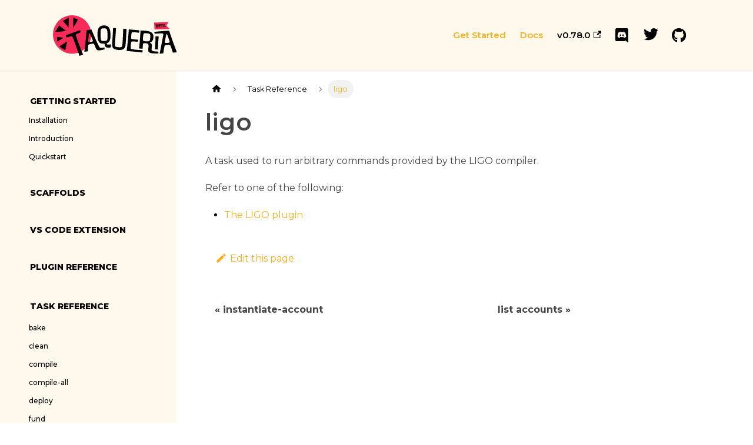

--- FILE ---
content_type: text/html; charset=utf-8
request_url: https://taqueria.io/docs/tasks/ligo/
body_size: 4184
content:
<!doctype html>
<html lang="en" dir="ltr" class="docs-wrapper docs-doc-page docs-version-current plugin-docs plugin-id-default docs-doc-id-tasks/ligo" data-has-hydrated="false">
<head>
<meta charset="UTF-8">
<meta name="generator" content="Docusaurus v2.4.3">
<title data-rh="true">ligo | Taqueria - Developer Tooling for Tezos</title><meta data-rh="true" name="viewport" content="width=device-width,initial-scale=1"><meta data-rh="true" name="twitter:card" content="summary_large_image"><meta data-rh="true" property="og:url" content="https://taqueria.io/docs/tasks/ligo/"><meta data-rh="true" name="docusaurus_locale" content="en"><meta data-rh="true" name="docsearch:language" content="en"><meta data-rh="true" name="docusaurus_version" content="current"><meta data-rh="true" name="docusaurus_tag" content="docs-default-current"><meta data-rh="true" name="docsearch:version" content="current"><meta data-rh="true" name="docsearch:docusaurus_tag" content="docs-default-current"><meta data-rh="true" property="og:title" content="ligo | Taqueria - Developer Tooling for Tezos"><meta data-rh="true" name="description" content="A task used to run arbitrary commands provided by the LIGO compiler."><meta data-rh="true" property="og:description" content="A task used to run arbitrary commands provided by the LIGO compiler."><link data-rh="true" rel="icon" href="/img/favicon.ico"><link data-rh="true" rel="canonical" href="https://taqueria.io/docs/tasks/ligo/"><link data-rh="true" rel="alternate" href="https://taqueria.io/docs/tasks/ligo/" hreflang="en"><link data-rh="true" rel="alternate" href="https://taqueria.io/docs/tasks/ligo/" hreflang="x-default"><link rel="alternate" type="application/rss+xml" href="/blog/rss.xml" title="Taqueria - Developer Tooling for Tezos RSS Feed">
<link rel="alternate" type="application/atom+xml" href="/blog/atom.xml" title="Taqueria - Developer Tooling for Tezos Atom Feed">

<link rel="preconnect" href="https://www.google-analytics.com">
<link rel="preconnect" href="https://www.googletagmanager.com">
<script async src="https://www.googletagmanager.com/gtag/js?id=G-2VB2D1DHC0"></script>
<script>function gtag(){dataLayer.push(arguments)}window.dataLayer=window.dataLayer||[],gtag("js",new Date),gtag("config","G-2VB2D1DHC0",{anonymize_ip:!0})</script><link rel="stylesheet" href="/assets/css/styles.6dae39a4.css">
<link rel="preload" href="/assets/js/runtime~main.d04466e6.js" as="script">
<link rel="preload" href="/assets/js/main.55adddc8.js" as="script">
</head>
<body class="navigation-with-keyboard">
<script>!function(){function t(t){document.documentElement.setAttribute("data-theme",t)}var e=function(){var t=null;try{t=new URLSearchParams(window.location.search).get("docusaurus-theme")}catch(t){}return t}()||function(){var t=null;try{t=localStorage.getItem("theme")}catch(t){}return t}();t(null!==e?e:"light")}()</script><div id="__docusaurus">
<div role="region" aria-label="Skip to main content"><a class="skipToContent_fXgn" href="#__docusaurus_skipToContent_fallback">Skip to main content</a></div><nav aria-label="Main" class="navbar navbar--fixed-top"><div class="navbar__inner"><div class="navbar__items"><button aria-label="Toggle navigation bar" aria-expanded="false" class="navbar__toggle clean-btn" type="button"><svg width="30" height="30" viewBox="0 0 30 30" aria-hidden="true"><path stroke="currentColor" stroke-linecap="round" stroke-miterlimit="10" stroke-width="2" d="M4 7h22M4 15h22M4 23h22"></path></svg></button><a class="navbar__brand" href="/"><div class="navbar__logo"><img src="/img/Taqueria_magenta_beta.svg" alt="Tezos Taqueria Logo" class="themedImage_ToTc themedImage--light_HNdA"><img src="/img/Taqueria_magenta_beta.svg" alt="Tezos Taqueria Logo" class="themedImage_ToTc themedImage--dark_i4oU"></div></a></div><div class="navbar__items navbar__items--right"><a aria-current="page" class="navbar__item navbar__link header-link navbar__link--active" href="/docs/getting-started/installation/"> Get Started</a><a aria-current="page" class="navbar__item navbar__link header-link navbar__link--active" href="/docs/intro/">Docs</a><a href="https://github.com/tezostaqueria/taqueria/releases" target="_blank" rel="noopener noreferrer" class="navbar__item navbar__link header-link" aria-label="Release Notes">v0.78.0<svg width="13.5" height="13.5" aria-hidden="true" viewBox="0 0 24 24" class="iconExternalLink_nPIU"><path fill="currentColor" d="M21 13v10h-21v-19h12v2h-10v15h17v-8h2zm3-12h-10.988l4.035 4-6.977 7.07 2.828 2.828 6.977-7.07 4.125 4.172v-11z"></path></svg></a><a href="https://discord.gg/tezos" target="_blank" rel="noopener noreferrer" class="navbar__item navbar__link header-discord-link" aria-label="Discord"></a><a href="https://twitter.com/tezostaqueria" target="_blank" rel="noopener noreferrer" class="navbar__item navbar__link header-twitter-link" aria-label="Twitter"></a><a href="https://github.com/tezostaqueria/taqueria" target="_blank" rel="noopener noreferrer" class="navbar__item navbar__link header-github-link" aria-label="GitHub repository"></a><div class="searchBox_ZlJk"></div></div></div><div role="presentation" class="navbar-sidebar__backdrop"></div></nav><div id="__docusaurus_skipToContent_fallback" class="main-wrapper mainWrapper_z2l0 docsWrapper_BCFX"><button aria-label="Scroll back to top" class="clean-btn theme-back-to-top-button backToTopButton_sjWU" type="button"></button><div class="docPage__5DB"><aside class="theme-doc-sidebar-container docSidebarContainer_b6E3"><div class="sidebarViewport_Xe31"><div class="sidebar_njMd"><nav aria-label="Docs sidebar" class="menu thin-scrollbar menu_SIkG"><ul class="theme-doc-sidebar-menu menu__list"><li class="theme-doc-sidebar-item-category theme-doc-sidebar-item-category-level-1 menu__list-item sidebarHeader"><div class="menu__list-item-collapsible"><a class="menu__link menu__link--sublist menu__link--sublist-caret" aria-expanded="true" href="/docs/getting-started/installation/">Getting Started</a></div><ul style="display:block;overflow:visible;height:auto" class="menu__list"><li class="theme-doc-sidebar-item-link theme-doc-sidebar-item-link-level-2 menu__list-item"><a class="menu__link" tabindex="0" href="/docs/getting-started/installation/">Installation</a></li><li class="theme-doc-sidebar-item-link theme-doc-sidebar-item-link-level-2 menu__list-item"><a class="menu__link" tabindex="0" href="/docs/intro/">Introduction</a></li><li class="theme-doc-sidebar-item-link theme-doc-sidebar-item-link-level-2 menu__list-item"><a class="menu__link" tabindex="0" href="/docs/getting-started/quickstart/">Quickstart</a></li></ul></li><li class="theme-doc-sidebar-item-category theme-doc-sidebar-item-category-level-1 menu__list-item menu__list-item--collapsed sidebarHeader"><div class="menu__list-item-collapsible"><a class="menu__link menu__link--sublist menu__link--sublist-caret" aria-expanded="false" href="/docs/scaffolds/scaffold-basics/">Scaffolds</a></div></li><li class="theme-doc-sidebar-item-category theme-doc-sidebar-item-category-level-1 menu__list-item menu__list-item--collapsed sidebarHeader"><div class="menu__list-item-collapsible"><a class="menu__link menu__link--sublist menu__link--sublist-caret" aria-expanded="false" href="/docs/vs-code-extension/overview/">VS Code Extension</a></div></li><li class="theme-doc-sidebar-item-category theme-doc-sidebar-item-category-level-1 menu__list-item menu__list-item--collapsed sidebarHeader"><div class="menu__list-item-collapsible"><a class="menu__link menu__link--sublist menu__link--sublist-caret" aria-expanded="false" href="/docs/plugins/plugin-basics/">Plugin Reference</a></div></li><li class="theme-doc-sidebar-item-category theme-doc-sidebar-item-category-level-1 menu__list-item sidebarHeader"><div class="menu__list-item-collapsible"><a class="menu__link menu__link--sublist menu__link--sublist-caret menu__link--active" aria-expanded="true" href="/docs/tasks/bake/">Task Reference</a></div><ul style="display:block;overflow:visible;height:auto" class="menu__list"><li class="theme-doc-sidebar-item-link theme-doc-sidebar-item-link-level-2 menu__list-item"><a class="menu__link" tabindex="0" href="/docs/tasks/bake/">bake</a></li><li class="theme-doc-sidebar-item-link theme-doc-sidebar-item-link-level-2 menu__list-item"><a class="menu__link" tabindex="0" href="/docs/tasks/clean/">clean</a></li><li class="theme-doc-sidebar-item-link theme-doc-sidebar-item-link-level-2 menu__list-item"><a class="menu__link" tabindex="0" href="/docs/tasks/compile/">compile</a></li><li class="theme-doc-sidebar-item-link theme-doc-sidebar-item-link-level-2 menu__list-item"><a class="menu__link" tabindex="0" href="/docs/tasks/compile-all/">compile-all</a></li><li class="theme-doc-sidebar-item-link theme-doc-sidebar-item-link-level-2 menu__list-item"><a class="menu__link" tabindex="0" href="/docs/tasks/deploy/">deploy</a></li><li class="theme-doc-sidebar-item-link theme-doc-sidebar-item-link-level-2 menu__list-item"><a class="menu__link" tabindex="0" href="/docs/tasks/fund/">fund</a></li><li class="theme-doc-sidebar-item-link theme-doc-sidebar-item-link-level-2 menu__list-item"><a class="menu__link" tabindex="0" href="/docs/tasks/generate-metadata/">generate-metadata</a></li><li class="theme-doc-sidebar-item-link theme-doc-sidebar-item-link-level-2 menu__list-item"><a class="menu__link" tabindex="0" href="/docs/tasks/generate-types/">generate types</a></li><li class="theme-doc-sidebar-item-link theme-doc-sidebar-item-link-level-2 menu__list-item"><a class="menu__link" tabindex="0" href="/docs/tasks/get-environment/">get-environment</a></li><li class="theme-doc-sidebar-item-link theme-doc-sidebar-item-link-level-2 menu__list-item"><a class="menu__link" tabindex="0" href="/docs/tasks/init/">init</a></li><li class="theme-doc-sidebar-item-link theme-doc-sidebar-item-link-level-2 menu__list-item"><a class="menu__link" tabindex="0" href="/docs/tasks/install/">install</a></li><li class="theme-doc-sidebar-item-link theme-doc-sidebar-item-link-level-2 menu__list-item"><a class="menu__link" tabindex="0" href="/docs/tasks/instantiate-account/">instantiate-account</a></li><li class="theme-doc-sidebar-item-link theme-doc-sidebar-item-link-level-2 menu__list-item"><a class="menu__link menu__link--active" aria-current="page" tabindex="0" href="/docs/tasks/ligo/">ligo</a></li><li class="theme-doc-sidebar-item-link theme-doc-sidebar-item-link-level-2 menu__list-item"><a class="menu__link" tabindex="0" href="/docs/tasks/list-accounts/">list accounts</a></li><li class="theme-doc-sidebar-item-link theme-doc-sidebar-item-link-level-2 menu__list-item"><a class="menu__link" tabindex="0" href="/docs/tasks/opt-in/">opt-in</a></li><li class="theme-doc-sidebar-item-link theme-doc-sidebar-item-link-level-2 menu__list-item"><a class="menu__link" tabindex="0" href="/docs/tasks/opt-out/">opt-out</a></li><li class="theme-doc-sidebar-item-link theme-doc-sidebar-item-link-level-2 menu__list-item"><a class="menu__link" tabindex="0" href="/docs/tasks/publish/">publish</a></li><li class="theme-doc-sidebar-item-link theme-doc-sidebar-item-link-level-2 menu__list-item"><a class="menu__link" tabindex="0" href="/docs/tasks/run/">run</a></li><li class="theme-doc-sidebar-item-link theme-doc-sidebar-item-link-level-2 menu__list-item"><a class="menu__link" tabindex="0" href="/docs/tasks/scaffold/">scaffold</a></li><li class="theme-doc-sidebar-item-link theme-doc-sidebar-item-link-level-2 menu__list-item"><a class="menu__link" tabindex="0" href="/docs/tasks/set-environment/">set-environment</a></li><li class="theme-doc-sidebar-item-link theme-doc-sidebar-item-link-level-2 menu__list-item"><a class="menu__link" tabindex="0" href="/docs/tasks/show-protocols/">show-protocols</a></li><li class="theme-doc-sidebar-item-link theme-doc-sidebar-item-link-level-2 menu__list-item"><a class="menu__link" tabindex="0" href="/docs/tasks/simulate/">simulate</a></li><li class="theme-doc-sidebar-item-link theme-doc-sidebar-item-link-level-2 menu__list-item"><a class="menu__link" tabindex="0" href="/docs/tasks/start-sandbox/">start sandbox</a></li><li class="theme-doc-sidebar-item-link theme-doc-sidebar-item-link-level-2 menu__list-item"><a class="menu__link" tabindex="0" href="/docs/tasks/stop-sandbox/">stop sandbox</a></li><li class="theme-doc-sidebar-item-link theme-doc-sidebar-item-link-level-2 menu__list-item"><a class="menu__link" tabindex="0" href="/docs/tasks/test/">test</a></li><li class="theme-doc-sidebar-item-link theme-doc-sidebar-item-link-level-2 menu__list-item"><a class="menu__link" tabindex="0" href="/docs/tasks/transfer/">transfer</a></li><li class="theme-doc-sidebar-item-link theme-doc-sidebar-item-link-level-2 menu__list-item"><a class="menu__link" tabindex="0" href="/docs/tasks/typecheck/">typecheck</a></li><li class="theme-doc-sidebar-item-link theme-doc-sidebar-item-link-level-2 menu__list-item"><a class="menu__link" tabindex="0" href="/docs/tasks/typecheck-all/">typecheck-all</a></li><li class="theme-doc-sidebar-item-link theme-doc-sidebar-item-link-level-2 menu__list-item"><a class="menu__link" tabindex="0" href="/docs/tasks/uninstall/">uninstall</a></li></ul></li><li class="theme-doc-sidebar-item-category theme-doc-sidebar-item-category-level-1 menu__list-item menu__list-item--collapsed sidebarHeader"><div class="menu__list-item-collapsible"><a class="menu__link menu__link--sublist menu__link--sublist-caret" aria-expanded="false" href="/docs/features/github-action/">Features</a></div></li><li class="theme-doc-sidebar-item-category theme-doc-sidebar-item-category-level-1 menu__list-item menu__list-item--collapsed sidebarHeader"><div class="menu__list-item-collapsible"><a class="menu__link menu__link--sublist menu__link--sublist-caret" aria-expanded="false" href="/docs/config/config-files/">Configuration</a></div></li><li class="theme-doc-sidebar-item-category theme-doc-sidebar-item-category-level-1 menu__list-item menu__list-item--collapsed sidebarHeader"><div class="menu__list-item-collapsible"><a class="menu__link menu__link--sublist menu__link--sublist-caret" aria-expanded="false" href="/docs/libraries/toolkit/">Taqueria Libraries</a></div></li><li class="theme-doc-sidebar-item-category theme-doc-sidebar-item-category-level-1 menu__list-item menu__list-item--collapsed sidebarHeader"><div class="menu__list-item-collapsible"><a class="menu__link menu__link--sublist menu__link--sublist-caret" aria-expanded="false" href="/docs/taqueria-internals/architecture/">Taqueria Internals</a></div></li><li class="theme-doc-sidebar-item-category theme-doc-sidebar-item-category-level-1 menu__list-item menu__list-item--collapsed sidebarHeader"><div class="menu__list-item-collapsible"><a class="menu__link menu__link--sublist menu__link--sublist-caret" aria-expanded="false" href="/docs/roadmap/">Taqueria Development</a></div></li></ul></nav></div></div></aside><main class="docMainContainer_gTbr"><div class="container padding-top--md padding-bottom--lg"><div class="row"><div class="col docItemCol_VOVn"><div class="docItemContainer_Djhp"><article><nav class="theme-doc-breadcrumbs breadcrumbsContainer_Z_bl" aria-label="Breadcrumbs"><ul class="breadcrumbs" itemscope="" itemtype="https://schema.org/BreadcrumbList"><li class="breadcrumbs__item"><a aria-label="Home page" class="breadcrumbs__link" href="/"><svg viewBox="0 0 24 24" class="breadcrumbHomeIcon_YNFT"><path d="M10 19v-5h4v5c0 .55.45 1 1 1h3c.55 0 1-.45 1-1v-7h1.7c.46 0 .68-.57.33-.87L12.67 3.6c-.38-.34-.96-.34-1.34 0l-8.36 7.53c-.34.3-.13.87.33.87H5v7c0 .55.45 1 1 1h3c.55 0 1-.45 1-1z" fill="currentColor"></path></svg></a></li><li class="breadcrumbs__item"><span class="breadcrumbs__link">Task Reference</span><meta itemprop="position" content="1"></li><li itemscope="" itemprop="itemListElement" itemtype="https://schema.org/ListItem" class="breadcrumbs__item breadcrumbs__item--active"><span class="breadcrumbs__link" itemprop="name">ligo</span><meta itemprop="position" content="2"></li></ul></nav><div class="theme-doc-markdown markdown"><header><h1>ligo</h1></header><p>A task used to run arbitrary commands provided by the LIGO compiler.</p><p>Refer to one of the following:</p><ul><li><a href="/docs/plugins/plugin-ligo/#the-taq-ligo-task">The LIGO plugin</a></li></ul></div><footer class="theme-doc-footer docusaurus-mt-lg"><div class="theme-doc-footer-edit-meta-row row"><div class="col"><a href="https://github.com/tezostaqueria/taqueria/edit/main/website/docs/tasks/ligo.md" target="_blank" rel="noreferrer noopener" class="theme-edit-this-page"><svg fill="currentColor" height="20" width="20" viewBox="0 0 40 40" class="iconEdit_Z9Sw" aria-hidden="true"><g><path d="m34.5 11.7l-3 3.1-6.3-6.3 3.1-3q0.5-0.5 1.2-0.5t1.1 0.5l3.9 3.9q0.5 0.4 0.5 1.1t-0.5 1.2z m-29.5 17.1l18.4-18.5 6.3 6.3-18.4 18.4h-6.3v-6.2z"></path></g></svg>Edit this page</a></div><div class="col lastUpdated_vwxv"></div></div></footer></article><nav class="pagination-nav docusaurus-mt-lg" aria-label="Docs pages"><a class="pagination-nav__link pagination-nav__link--prev" href="/docs/tasks/instantiate-account/"><div class="pagination-nav__sublabel">Previous</div><div class="pagination-nav__label">instantiate-account</div></a><a class="pagination-nav__link pagination-nav__link--next" href="/docs/tasks/list-accounts/"><div class="pagination-nav__sublabel">Next</div><div class="pagination-nav__label">list accounts</div></a></nav></div></div></div></div></main></div></div><footer class="footer"><div class="container"><div class="row footer__links"><div class="col footer__col"><div class="footer__title">Contact</div><ul class="footer__items"><li class="footer__item"><a href="https://github.com/tezostaqueria/taqueria/issues/new/choose" target="_blank" rel="noopener noreferrer" class="footer__link-item">Report Issues</a></li><li class="footer__item"><a href="https://github.com/tezostaqueria/taqueria/blob/master/CONTRIBUTING.md" target="_blank" rel="noopener noreferrer" class="footer__link-item">Contribute</a></li></ul></div><div class="col footer__col"><div class="footer__title">Community</div><ul class="footer__items"><li class="footer__item"><a href="https://tezos.stackexchange.com/questions/tagged/taqueria" target="_blank" rel="noopener noreferrer" class="footer__link-item">Tezos Stack Exchange</a></li><li class="footer__item"><a href="https://discord.gg/tezos" target="_blank" rel="noopener noreferrer" class="footer__link-item">Discord</a></li><li class="footer__item"><a href="https://twitter.com/tezostaqueria" target="_blank" rel="noopener noreferrer" class="footer__link-item">Twitter</a></li><li class="footer__item"><a href="https://github.com/tezostaqueria/contrib/blob/main/code-of-conduct.md" target="_blank" rel="noopener noreferrer" class="footer__link-item">Code of Conduct</a></li><li class="footer__item"><a href="https://github.com/tezostaqueria/taqueria" target="_blank" rel="noopener noreferrer" class="footer__link-item">GitHub</a></li></ul></div><div class="col footer__col"><div class="footer__title">Docs</div><ul class="footer__items"><li class="footer__item"><a class="footer__link-item" href="/docs/getting-started/quickstart/">Quick Start</a></li><li class="footer__item"><a class="footer__link-item" href="/docs/roadmap/">Roadmap</a></li></ul></div><div class="col footer__col"><ul class="footer__items"><li class="footer__item">
									<a href="/" target="_blank" rel="noreferrer noopener" aria-label="">
									  <img class="footerLogo" src="/img/Taqueria_purple_beta.svg" alt="">
									</a>
								  </li><li class="footer__item">
									<p class="footerDescription">
										A New Way to Build on Tezos
									</p>
								  </li><li class="footer__item"><section><div><div class="footerForm_iZzi"><h5>Register for updates</h5><form class="footerInputContainer_Odro"><input type="email" name="email" id="mchimpEmail" placeholder="Your email address" class="footerEmail_NYzk"><input type="hidden" name="tags" value="2262640"><button class="signupButton_eBOV" type="submit">Sign up</button></form></div></div></section></li><li class="footer__item"><a class="copyright" href="/">Copyright © 2021-2023 Trilitech - This project is licensed under Apache License, Version 2.0</a></li></ul></div></div><div class="footer__bottom text--center"></div></div></footer></div>
<script src="/assets/js/runtime~main.d04466e6.js"></script>
<script src="/assets/js/main.55adddc8.js"></script>
<script defer src="https://static.cloudflareinsights.com/beacon.min.js/vcd15cbe7772f49c399c6a5babf22c1241717689176015" integrity="sha512-ZpsOmlRQV6y907TI0dKBHq9Md29nnaEIPlkf84rnaERnq6zvWvPUqr2ft8M1aS28oN72PdrCzSjY4U6VaAw1EQ==" data-cf-beacon='{"version":"2024.11.0","token":"6586cb2d2fa34453948bed908cca15a0","r":1,"server_timing":{"name":{"cfCacheStatus":true,"cfEdge":true,"cfExtPri":true,"cfL4":true,"cfOrigin":true,"cfSpeedBrain":true},"location_startswith":null}}' crossorigin="anonymous"></script>
</body>
</html>

--- FILE ---
content_type: text/css; charset=utf-8
request_url: https://taqueria.io/assets/css/styles.6dae39a4.css
body_size: 26851
content:
@import url(https://fonts.googleapis.com/css2?family=Montserrat:ital,wght@0,400;0,500;0,600;0,700;0,800;1,400;1,500;1,600;1,700&display=swap);.col,.container{padding:0 var(--ifm-spacing-horizontal);width:100%}.markdown>h2,.markdown>h3,.markdown>h4,.markdown>h5,.markdown>h6{margin-bottom:calc(var(--ifm-heading-vertical-rhythm-bottom)*var(--ifm-leading))}.markdown li,body{word-wrap:break-word}body,ol ol,ol ul,ul ol,ul ul{margin:0}pre,table{overflow:auto}blockquote,pre{margin:0 0 var(--ifm-spacing-vertical)}.breadcrumbs__link,.button{transition-timing-function:var(--ifm-transition-timing-default)}.button,code{vertical-align:middle}.button--outline.button--active,.button--outline:active,.button--outline:hover,:root{--ifm-button-color:var(--ifm-font-color-base-inverse)}.menu__link:hover,a{transition:color var(--ifm-transition-fast) var(--ifm-transition-timing-default)}.navbar--dark,:root{--ifm-navbar-link-hover-color:var(--ifm-color-primary)}.menu,.navbar-sidebar{overflow-x:hidden}:root,html[data-theme=dark]{--ifm-color-emphasis-500:var(--ifm-color-gray-500)}h1,h3,h4{letter-spacing:.2px}.button,.copyright,.dropdown__link,.footerButton,.footer__title,.text--truncate{white-space:nowrap}.toggleButton_gllP,html{-webkit-tap-highlight-color:transparent}.clean-list,.containsTaskList_mC6p,.details_lb9f>summary,.dropdown__menu,.footer__items,.menu__list{list-style:none}:root{--ifm-color-scheme:light;--ifm-dark-value:10%;--ifm-darker-value:15%;--ifm-darkest-value:30%;--ifm-light-value:15%;--ifm-lighter-value:30%;--ifm-lightest-value:50%;--ifm-contrast-background-value:90%;--ifm-contrast-foreground-value:70%;--ifm-contrast-background-dark-value:70%;--ifm-contrast-foreground-dark-value:90%;--ifm-color-primary:#3578e5;--ifm-color-secondary:#ebedf0;--ifm-color-success:#00a400;--ifm-color-info:#54c7ec;--ifm-color-warning:#ffba00;--ifm-color-danger:#fa383e;--ifm-color-primary-dark:#306cce;--ifm-color-primary-darker:#2d66c3;--ifm-color-primary-darkest:#2554a0;--ifm-color-primary-light:#538ce9;--ifm-color-primary-lighter:#72a1ed;--ifm-color-primary-lightest:#9abcf2;--ifm-color-primary-contrast-background:#ebf2fc;--ifm-color-primary-contrast-foreground:#102445;--ifm-color-secondary-dark:#d4d5d8;--ifm-color-secondary-darker:#c8c9cc;--ifm-color-secondary-darkest:#a4a6a8;--ifm-color-secondary-light:#eef0f2;--ifm-color-secondary-lighter:#f1f2f5;--ifm-color-secondary-lightest:#f5f6f8;--ifm-color-secondary-contrast-background:#fdfdfe;--ifm-color-secondary-contrast-foreground:#474748;--ifm-color-success-dark:#009400;--ifm-color-success-darker:#008b00;--ifm-color-success-darkest:#007300;--ifm-color-success-light:#26b226;--ifm-color-success-lighter:#4dbf4d;--ifm-color-success-lightest:#80d280;--ifm-color-success-contrast-background:#e6f6e6;--ifm-color-success-contrast-foreground:#003100;--ifm-color-info-dark:#4cb3d4;--ifm-color-info-darker:#47a9c9;--ifm-color-info-darkest:#3b8ba5;--ifm-color-info-light:#6ecfef;--ifm-color-info-lighter:#87d8f2;--ifm-color-info-lightest:#aae3f6;--ifm-color-info-contrast-background:#eef9fd;--ifm-color-info-contrast-foreground:#193c47;--ifm-color-warning-dark:#e6a700;--ifm-color-warning-darker:#d99e00;--ifm-color-warning-darkest:#b38200;--ifm-color-warning-light:#ffc426;--ifm-color-warning-lighter:#ffcf4d;--ifm-color-warning-lightest:#ffdd80;--ifm-color-warning-contrast-background:#fff8e6;--ifm-color-warning-contrast-foreground:#4d3800;--ifm-color-danger-dark:#e13238;--ifm-color-danger-darker:#d53035;--ifm-color-danger-darkest:#af272b;--ifm-color-danger-light:#fb565b;--ifm-color-danger-lighter:#fb7478;--ifm-color-danger-lightest:#fd9c9f;--ifm-color-danger-contrast-background:#ffebec;--ifm-color-danger-contrast-foreground:#4b1113;--ifm-color-white:#fff;--ifm-color-black:#000;--ifm-color-gray-0:var(--ifm-color-white);--ifm-color-gray-100:#f5f6f7;--ifm-color-gray-200:#ebedf0;--ifm-color-gray-300:#dadde1;--ifm-color-gray-400:#ccd0d5;--ifm-color-gray-500:#bec3c9;--ifm-color-gray-600:#8d949e;--ifm-color-gray-700:#606770;--ifm-color-gray-800:#444950;--ifm-color-gray-900:#1c1e21;--ifm-color-gray-1000:var(--ifm-color-black);--ifm-color-emphasis-0:var(--ifm-color-gray-0);--ifm-color-emphasis-100:var(--ifm-color-gray-100);--ifm-color-emphasis-200:var(--ifm-color-gray-200);--ifm-color-emphasis-300:var(--ifm-color-gray-300);--ifm-color-emphasis-400:var(--ifm-color-gray-400);--ifm-color-emphasis-600:var(--ifm-color-gray-600);--ifm-color-emphasis-700:var(--ifm-color-gray-700);--ifm-color-emphasis-800:var(--ifm-color-gray-800);--ifm-color-emphasis-900:var(--ifm-color-gray-900);--ifm-color-emphasis-1000:var(--ifm-color-gray-1000);--ifm-color-content:var(--ifm-color-emphasis-900);--ifm-color-content-inverse:var(--ifm-color-emphasis-0);--ifm-color-content-secondary:#525860;--ifm-background-color:#0000;--ifm-background-surface-color:var(--ifm-color-content-inverse);--ifm-global-border-width:1px;--ifm-global-radius:0.4rem;--ifm-hover-overlay:#0000000d;--ifm-font-color-base:var(--ifm-color-content);--ifm-font-color-base-inverse:var(--ifm-color-content-inverse);--ifm-font-color-secondary:var(--ifm-color-content-secondary);--ifm-font-family-base:system-ui,-apple-system,Segoe UI,Roboto,Ubuntu,Cantarell,Noto Sans,sans-serif,BlinkMacSystemFont,"Segoe UI",Helvetica,Arial,sans-serif,"Apple Color Emoji","Segoe UI Emoji","Segoe UI Symbol";--ifm-font-family-monospace:SFMono-Regular,Menlo,Monaco,Consolas,"Liberation Mono","Courier New",monospace;--ifm-font-size-base:100%;--ifm-font-weight-light:300;--ifm-font-weight-normal:400;--ifm-font-weight-semibold:500;--ifm-font-weight-bold:700;--ifm-font-weight-base:var(--ifm-font-weight-normal);--ifm-line-height-base:1.65;--ifm-global-spacing:1rem;--ifm-spacing-vertical:var(--ifm-global-spacing);--ifm-spacing-horizontal:var(--ifm-global-spacing);--ifm-transition-fast:200ms;--ifm-transition-slow:400ms;--ifm-transition-timing-default:cubic-bezier(0.08,0.52,0.52,1);--ifm-global-shadow-lw:0 1px 2px 0 #0000001a;--ifm-global-shadow-md:0 5px 40px #0003;--ifm-global-shadow-tl:0 12px 28px 0 #0003,0 2px 4px 0 #0000001a;--ifm-z-index-dropdown:100;--ifm-z-index-fixed:200;--ifm-z-index-overlay:400;--ifm-container-width:1140px;--ifm-container-width-xl:1320px;--ifm-code-background:#f6f7f8;--ifm-code-border-radius:var(--ifm-global-radius);--ifm-code-font-size:90%;--ifm-code-padding-horizontal:0.1rem;--ifm-code-padding-vertical:0.1rem;--ifm-pre-background:var(--ifm-code-background);--ifm-pre-border-radius:var(--ifm-code-border-radius);--ifm-pre-color:inherit;--ifm-pre-line-height:1.45;--ifm-pre-padding:1rem;--ifm-heading-color:inherit;--ifm-heading-margin-top:0;--ifm-heading-margin-bottom:var(--ifm-spacing-vertical);--ifm-heading-font-family:var(--ifm-font-family-base);--ifm-heading-font-weight:var(--ifm-font-weight-bold);--ifm-heading-line-height:1.25;--ifm-h1-font-size:2rem;--ifm-h2-font-size:1.5rem;--ifm-h3-font-size:1.25rem;--ifm-h4-font-size:1rem;--ifm-h5-font-size:0.875rem;--ifm-h6-font-size:0.85rem;--ifm-image-alignment-padding:1.25rem;--ifm-leading-desktop:1.25;--ifm-leading:calc(var(--ifm-leading-desktop)*1rem);--ifm-list-left-padding:2rem;--ifm-list-margin:1rem;--ifm-list-item-margin:0.25rem;--ifm-list-paragraph-margin:1rem;--ifm-table-cell-padding:0.75rem;--ifm-table-background:#0000;--ifm-table-stripe-background:#00000008;--ifm-table-border-width:1px;--ifm-table-border-color:var(--ifm-color-emphasis-300);--ifm-table-head-background:inherit;--ifm-table-head-color:inherit;--ifm-table-head-font-weight:var(--ifm-font-weight-bold);--ifm-table-cell-color:inherit;--ifm-link-color:var(--ifm-color-primary);--ifm-link-decoration:none;--ifm-link-hover-color:var(--ifm-link-color);--ifm-link-hover-decoration:underline;--ifm-paragraph-margin-bottom:var(--ifm-leading);--ifm-blockquote-font-size:var(--ifm-font-size-base);--ifm-blockquote-border-left-width:2px;--ifm-blockquote-padding-horizontal:var(--ifm-spacing-horizontal);--ifm-blockquote-padding-vertical:0;--ifm-blockquote-shadow:none;--ifm-blockquote-color:var(--ifm-color-emphasis-800);--ifm-blockquote-border-color:var(--ifm-color-emphasis-300);--ifm-hr-background-color:var(--ifm-color-emphasis-500);--ifm-hr-height:1px;--ifm-hr-margin-vertical:1.5rem;--ifm-scrollbar-size:7px;--ifm-scrollbar-track-background-color:#f1f1f1;--ifm-scrollbar-thumb-background-color:silver;--ifm-scrollbar-thumb-hover-background-color:#a7a7a7;--ifm-alert-background-color:inherit;--ifm-alert-border-color:inherit;--ifm-alert-border-radius:var(--ifm-global-radius);--ifm-alert-border-width:0px;--ifm-alert-border-left-width:5px;--ifm-alert-color:var(--ifm-font-color-base);--ifm-alert-padding-horizontal:var(--ifm-spacing-horizontal);--ifm-alert-padding-vertical:var(--ifm-spacing-vertical);--ifm-alert-shadow:var(--ifm-global-shadow-lw);--ifm-avatar-intro-margin:1rem;--ifm-avatar-intro-alignment:inherit;--ifm-avatar-photo-size:3rem;--ifm-badge-background-color:inherit;--ifm-badge-border-color:inherit;--ifm-badge-border-radius:var(--ifm-global-radius);--ifm-badge-border-width:var(--ifm-global-border-width);--ifm-badge-color:var(--ifm-color-white);--ifm-badge-padding-horizontal:calc(var(--ifm-spacing-horizontal)*0.5);--ifm-badge-padding-vertical:calc(var(--ifm-spacing-vertical)*0.25);--ifm-breadcrumb-border-radius:1.5rem;--ifm-breadcrumb-spacing:0.5rem;--ifm-breadcrumb-color-active:var(--ifm-color-primary);--ifm-breadcrumb-item-background-active:var(--ifm-hover-overlay);--ifm-breadcrumb-padding-horizontal:0.8rem;--ifm-breadcrumb-padding-vertical:0.4rem;--ifm-breadcrumb-size-multiplier:1;--ifm-breadcrumb-separator:url('data:image/svg+xml;utf8,<svg xmlns="http://www.w3.org/2000/svg" x="0px" y="0px" viewBox="0 0 256 256"><g><g><polygon points="79.093,0 48.907,30.187 146.72,128 48.907,225.813 79.093,256 207.093,128"/></g></g><g></g><g></g><g></g><g></g><g></g><g></g><g></g><g></g><g></g><g></g><g></g><g></g><g></g><g></g><g></g></svg>');--ifm-breadcrumb-separator-filter:none;--ifm-breadcrumb-separator-size:0.5rem;--ifm-breadcrumb-separator-size-multiplier:1.25;--ifm-button-background-color:inherit;--ifm-button-border-color:var(--ifm-button-background-color);--ifm-button-border-width:var(--ifm-global-border-width);--ifm-button-font-weight:var(--ifm-font-weight-bold);--ifm-button-padding-horizontal:1.5rem;--ifm-button-padding-vertical:0.375rem;--ifm-button-size-multiplier:1;--ifm-button-transition-duration:var(--ifm-transition-fast);--ifm-button-border-radius:calc(var(--ifm-global-radius)*var(--ifm-button-size-multiplier));--ifm-button-group-spacing:2px;--ifm-card-background-color:var(--ifm-background-surface-color);--ifm-card-border-radius:calc(var(--ifm-global-radius)*2);--ifm-card-horizontal-spacing:var(--ifm-global-spacing);--ifm-card-vertical-spacing:var(--ifm-global-spacing);--ifm-toc-border-color:var(--ifm-color-emphasis-300);--ifm-toc-link-color:var(--ifm-color-content-secondary);--ifm-toc-padding-vertical:0.5rem;--ifm-toc-padding-horizontal:0.5rem;--ifm-dropdown-background-color:var(--ifm-background-surface-color);--ifm-dropdown-font-weight:var(--ifm-font-weight-semibold);--ifm-dropdown-link-color:var(--ifm-font-color-base);--ifm-dropdown-hover-background-color:var(--ifm-hover-overlay);--ifm-footer-background-color:var(--ifm-color-emphasis-100);--ifm-footer-color:inherit;--ifm-footer-link-color:var(--ifm-color-emphasis-700);--ifm-footer-link-hover-color:var(--ifm-color-primary);--ifm-footer-link-horizontal-spacing:0.5rem;--ifm-footer-padding-horizontal:calc(var(--ifm-spacing-horizontal)*2);--ifm-footer-padding-vertical:calc(var(--ifm-spacing-vertical)*2);--ifm-footer-title-color:inherit;--ifm-footer-logo-max-width:min(30rem,90vw);--ifm-hero-background-color:var(--ifm-background-surface-color);--ifm-hero-text-color:var(--ifm-color-emphasis-800);--ifm-menu-color:var(--ifm-color-emphasis-700);--ifm-menu-color-active:var(--ifm-color-primary);--ifm-menu-color-background-active:var(--ifm-hover-overlay);--ifm-menu-color-background-hover:var(--ifm-hover-overlay);--ifm-menu-link-padding-horizontal:0.75rem;--ifm-menu-link-padding-vertical:0.375rem;--ifm-menu-link-sublist-icon:url('data:image/svg+xml;utf8,<svg xmlns="http://www.w3.org/2000/svg" width="16px" height="16px" viewBox="0 0 24 24"><path fill="rgba(0,0,0,0.5)" d="M7.41 15.41L12 10.83l4.59 4.58L18 14l-6-6-6 6z"></path></svg>');--ifm-menu-link-sublist-icon-filter:none;--ifm-navbar-background-color:var(--ifm-background-surface-color);--ifm-navbar-height:3.75rem;--ifm-navbar-item-padding-horizontal:0.75rem;--ifm-navbar-item-padding-vertical:0.25rem;--ifm-navbar-link-color:var(--ifm-font-color-base);--ifm-navbar-link-active-color:var(--ifm-link-color);--ifm-navbar-padding-horizontal:var(--ifm-spacing-horizontal);--ifm-navbar-padding-vertical:calc(var(--ifm-spacing-vertical)*0.5);--ifm-navbar-shadow:var(--ifm-global-shadow-lw);--ifm-navbar-search-input-background-color:var(--ifm-color-emphasis-200);--ifm-navbar-search-input-color:var(--ifm-color-emphasis-800);--ifm-navbar-search-input-placeholder-color:var(--ifm-color-emphasis-500);--ifm-navbar-search-input-icon:url('data:image/svg+xml;utf8,<svg fill="currentColor" xmlns="http://www.w3.org/2000/svg" viewBox="0 0 16 16" height="16px" width="16px"><path d="M6.02945,10.20327a4.17382,4.17382,0,1,1,4.17382-4.17382A4.15609,4.15609,0,0,1,6.02945,10.20327Zm9.69195,4.2199L10.8989,9.59979A5.88021,5.88021,0,0,0,12.058,6.02856,6.00467,6.00467,0,1,0,9.59979,10.8989l4.82338,4.82338a.89729.89729,0,0,0,1.29912,0,.89749.89749,0,0,0-.00087-1.29909Z" /></svg>');--ifm-navbar-sidebar-width:83vw;--ifm-pagination-border-radius:var(--ifm-global-radius);--ifm-pagination-color-active:var(--ifm-color-primary);--ifm-pagination-font-size:1rem;--ifm-pagination-item-active-background:var(--ifm-hover-overlay);--ifm-pagination-page-spacing:0.2em;--ifm-pagination-padding-horizontal:calc(var(--ifm-spacing-horizontal)*1);--ifm-pagination-padding-vertical:calc(var(--ifm-spacing-vertical)*0.25);--ifm-pagination-nav-border-radius:var(--ifm-global-radius);--ifm-pagination-nav-color-hover:var(--ifm-color-primary);--ifm-pills-color-active:var(--ifm-color-primary);--ifm-pills-color-background-active:var(--ifm-hover-overlay);--ifm-pills-spacing:0.125rem;--ifm-tabs-color:var(--ifm-font-color-secondary);--ifm-tabs-color-active:var(--ifm-color-primary);--ifm-tabs-color-active-border:var(--ifm-tabs-color-active);--ifm-tabs-padding-horizontal:1rem;--ifm-tabs-padding-vertical:1rem}.badge--danger,.badge--info,.badge--primary,.badge--secondary,.badge--success,.badge--warning{--ifm-badge-border-color:var(--ifm-badge-background-color)}.button--link,.button--outline{--ifm-button-background-color:#0000}*{box-sizing:border-box}html{-webkit-font-smoothing:antialiased;-webkit-text-size-adjust:100%;text-size-adjust:100%;background-color:var(--ifm-background-color);color:var(--ifm-font-color-base);color-scheme:var(--ifm-color-scheme);font:var(--ifm-font-size-base)/var(--ifm-line-height-base) var(--ifm-font-family-base);text-rendering:optimizelegibility}iframe{border:0;color-scheme:auto}.container{margin:0 auto;max-width:var(--ifm-container-width)}.container--fluid{max-width:inherit}.row{display:flex;flex-wrap:wrap;margin:0 calc(var(--ifm-spacing-horizontal)*-1)}.margin-bottom--none,.margin-vert--none,.markdown>:last-child{margin-bottom:0!important}.margin-top--none,.margin-vert--none,.tabItem_LNqP{margin-top:0!important}.row--no-gutters{margin-left:0;margin-right:0}.margin-horiz--none,.margin-right--none{margin-right:0!important}.row--no-gutters>.col{padding-left:0;padding-right:0}.row--align-top{align-items:flex-start}.row--align-bottom{align-items:flex-end}.menuExternalLink_NmtK,.row--align-center{align-items:center}.row--align-stretch{align-items:stretch}.row--align-baseline{align-items:baseline}.col{--ifm-col-width:100%;flex:1 0;margin-left:0;max-width:var(--ifm-col-width)}.padding-bottom--none,.padding-vert--none{padding-bottom:0!important}.padding-top--none,.padding-vert--none{padding-top:0!important}.padding-horiz--none,.padding-left--none{padding-left:0!important}.padding-horiz--none,.padding-right--none{padding-right:0!important}.col[class*=col--]{flex:0 0 var(--ifm-col-width)}.col--1{--ifm-col-width:8.33333%}.col--offset-1{margin-left:8.33333%}.col--2{--ifm-col-width:16.66667%}.col--offset-2{margin-left:16.66667%}.col--3{--ifm-col-width:25%}.col--offset-3{margin-left:25%}.col--4{--ifm-col-width:33.33333%}.col--offset-4{margin-left:33.33333%}.col--5{--ifm-col-width:41.66667%}.col--offset-5{margin-left:41.66667%}.col--6{--ifm-col-width:50%}.col--offset-6{margin-left:50%}.col--7{--ifm-col-width:58.33333%}.col--offset-7{margin-left:58.33333%}.col--8{--ifm-col-width:66.66667%}.col--offset-8{margin-left:66.66667%}.col--9{--ifm-col-width:75%}.col--offset-9{margin-left:75%}.col--10{--ifm-col-width:83.33333%}.col--offset-10{margin-left:83.33333%}.col--11{--ifm-col-width:91.66667%}.col--offset-11{margin-left:91.66667%}.col--12{--ifm-col-width:100%}.col--offset-12{margin-left:100%}.margin-horiz--none,.margin-left--none{margin-left:0!important}.margin--none{margin:0!important}.margin-bottom--xs,.margin-vert--xs{margin-bottom:.25rem!important}.margin-top--xs,.margin-vert--xs{margin-top:.25rem!important}.margin-horiz--xs,.margin-left--xs{margin-left:.25rem!important}.margin-horiz--xs,.margin-right--xs{margin-right:.25rem!important}.margin--xs{margin:.25rem!important}.margin-bottom--sm,.margin-vert--sm{margin-bottom:.5rem!important}.margin-top--sm,.margin-vert--sm{margin-top:.5rem!important}.margin-horiz--sm,.margin-left--sm{margin-left:.5rem!important}.margin-horiz--sm,.margin-right--sm{margin-right:.5rem!important}.margin--sm{margin:.5rem!important}.margin-bottom--md,.margin-vert--md{margin-bottom:1rem!important}.margin-top--md,.margin-vert--md{margin-top:1rem!important}.margin-horiz--md,.margin-left--md{margin-left:1rem!important}.margin-horiz--md,.margin-right--md{margin-right:1rem!important}.margin--md{margin:1rem!important}.margin-bottom--lg,.margin-vert--lg{margin-bottom:2rem!important}.margin-top--lg,.margin-vert--lg{margin-top:2rem!important}.margin-horiz--lg,.margin-left--lg{margin-left:2rem!important}.margin-horiz--lg,.margin-right--lg{margin-right:2rem!important}.margin--lg{margin:2rem!important}.margin-bottom--xl,.margin-vert--xl{margin-bottom:5rem!important}.margin-top--xl,.margin-vert--xl{margin-top:5rem!important}.margin-horiz--xl,.margin-left--xl{margin-left:5rem!important}.margin-horiz--xl,.margin-right--xl{margin-right:5rem!important}.margin--xl{margin:5rem!important}.padding--none{padding:0!important}.padding-bottom--xs,.padding-vert--xs{padding-bottom:.25rem!important}.padding-top--xs,.padding-vert--xs{padding-top:.25rem!important}.padding-horiz--xs,.padding-left--xs{padding-left:.25rem!important}.padding-horiz--xs,.padding-right--xs{padding-right:.25rem!important}.padding--xs{padding:.25rem!important}.padding-bottom--sm,.padding-vert--sm{padding-bottom:.5rem!important}.padding-top--sm,.padding-vert--sm{padding-top:.5rem!important}.padding-horiz--sm,.padding-left--sm{padding-left:.5rem!important}.padding-horiz--sm,.padding-right--sm{padding-right:.5rem!important}.padding--sm{padding:.5rem!important}.padding-bottom--md,.padding-vert--md{padding-bottom:1rem!important}.padding-top--md,.padding-vert--md{padding-top:1rem!important}.padding-horiz--md,.padding-left--md{padding-left:1rem!important}.padding-horiz--md,.padding-right--md{padding-right:1rem!important}.padding--md{padding:1rem!important}.padding-bottom--lg,.padding-vert--lg{padding-bottom:2rem!important}.padding-top--lg,.padding-vert--lg{padding-top:2rem!important}.padding-horiz--lg,.padding-left--lg{padding-left:2rem!important}.padding-horiz--lg,.padding-right--lg{padding-right:2rem!important}.padding--lg{padding:2rem!important}.padding-bottom--xl,.padding-vert--xl{padding-bottom:5rem!important}.padding-top--xl,.padding-vert--xl{padding-top:5rem!important}.padding-horiz--xl,.padding-left--xl{padding-left:5rem!important}.padding-horiz--xl,.padding-right--xl{padding-right:5rem!important}.padding--xl{padding:5rem!important}code{background-color:var(--ifm-code-background);border:.1rem solid #0000001a;border-radius:var(--ifm-code-border-radius);font-family:var(--ifm-font-family-monospace);font-size:var(--ifm-code-font-size);padding:var(--ifm-code-padding-vertical) var(--ifm-code-padding-horizontal)}a code{color:inherit}pre{background-color:var(--ifm-pre-background);border-radius:var(--ifm-pre-border-radius);color:var(--ifm-pre-color);font:var(--ifm-code-font-size)/var(--ifm-pre-line-height) var(--ifm-font-family-monospace);padding:var(--ifm-pre-padding)}pre code{background-color:initial;border:none;font-size:100%;line-height:inherit;padding:0}kbd{background-color:var(--ifm-color-emphasis-0);border:1px solid var(--ifm-color-emphasis-400);border-radius:.2rem;box-shadow:inset 0 -1px 0 var(--ifm-color-emphasis-400);color:var(--ifm-color-emphasis-800);font:80% var(--ifm-font-family-monospace);padding:.15rem .3rem}h1,h2,h3,h4,h5,h6{color:var(--ifm-heading-color);font-family:var(--ifm-heading-font-family);font-weight:var(--ifm-heading-font-weight);line-height:var(--ifm-heading-line-height);margin:var(--ifm-heading-margin-top) 0 var(--ifm-heading-margin-bottom) 0}h1{font-size:var(--ifm-h1-font-size)}h2{font-size:var(--ifm-h2-font-size)}h3{font-size:var(--ifm-h3-font-size)}h4{font-size:var(--ifm-h4-font-size)}h5{font-size:var(--ifm-h5-font-size)}h6{font-size:var(--ifm-h6-font-size)}img{max-width:100%}img[align=right]{padding-left:var(--image-alignment-padding)}img[align=left]{padding-right:var(--image-alignment-padding)}.markdown{--ifm-h1-vertical-rhythm-top:3;--ifm-h2-vertical-rhythm-top:2;--ifm-h3-vertical-rhythm-top:1.5;--ifm-heading-vertical-rhythm-top:1.25;--ifm-h1-vertical-rhythm-bottom:1.25;--ifm-heading-vertical-rhythm-bottom:1}.markdown:after,.markdown:before{content:"";display:table}.markdown:after{clear:both}.markdown h1:first-child{--ifm-h1-font-size:3rem;margin-bottom:calc(var(--ifm-h1-vertical-rhythm-bottom)*var(--ifm-leading))}.markdown>h2{--ifm-h2-font-size:2rem;margin-top:calc(var(--ifm-h2-vertical-rhythm-top)*var(--ifm-leading))}.markdown>h3{--ifm-h3-font-size:1.5rem;margin-top:calc(var(--ifm-h3-vertical-rhythm-top)*var(--ifm-leading))}.markdown>h4,.markdown>h5,.markdown>h6{margin-top:calc(var(--ifm-heading-vertical-rhythm-top)*var(--ifm-leading))}.markdown>p,.markdown>pre,.markdown>ul,.tabList__CuJ{margin-bottom:var(--ifm-leading)}.markdown li>p{margin-top:var(--ifm-list-paragraph-margin)}.markdown li+li{margin-top:var(--ifm-list-item-margin)}ol,ul{margin:0 0 var(--ifm-list-margin);padding-left:var(--ifm-list-left-padding)}ol ol,ul ol{list-style-type:lower-roman}ol ol ol,ol ul ol,ul ol ol,ul ul ol{list-style-type:lower-alpha}table{border-collapse:collapse;display:block;margin-bottom:var(--ifm-spacing-vertical)}table thead tr{border-bottom:2px solid var(--ifm-table-border-color)}table thead,table tr:nth-child(2n){background-color:var(--ifm-table-stripe-background)}table tr{background-color:var(--ifm-table-background);border-top:var(--ifm-table-border-width) solid var(--ifm-table-border-color)}table td,table th{border:var(--ifm-table-border-width) solid var(--ifm-table-border-color);padding:var(--ifm-table-cell-padding)}table th{background-color:var(--ifm-table-head-background);color:var(--ifm-table-head-color);font-weight:var(--ifm-table-head-font-weight)}table td{color:var(--ifm-table-cell-color)}strong{font-weight:var(--ifm-font-weight-bold)}a{color:var(--ifm-link-color);text-decoration:var(--ifm-link-decoration)}a:hover{color:var(--ifm-link-hover-color);text-decoration:var(--ifm-link-hover-decoration)}.button:hover,.text--no-decoration,.text--no-decoration:hover,a:not([href]){text-decoration:none}p{margin:0 0 var(--ifm-paragraph-margin-bottom)}blockquote{border-left:var(--ifm-blockquote-border-left-width) solid var(--ifm-blockquote-border-color);box-shadow:var(--ifm-blockquote-shadow);color:var(--ifm-blockquote-color);font-size:var(--ifm-blockquote-font-size);padding:var(--ifm-blockquote-padding-vertical) var(--ifm-blockquote-padding-horizontal)}.docItemContainer_Djhp article>:first-child,.docItemContainer_Djhp header+*,blockquote>:first-child{margin-top:0}blockquote>:last-child{margin-bottom:0}hr{background-color:var(--ifm-hr-background-color);border:0;height:var(--ifm-hr-height);margin:var(--ifm-hr-margin-vertical) 0}.shadow--lw{box-shadow:var(--ifm-global-shadow-lw)!important}.shadow--md{box-shadow:var(--ifm-global-shadow-md)!important}.shadow--tl{box-shadow:var(--ifm-global-shadow-tl)!important}.text--primary,.wordWrapButtonEnabled_EoeP .wordWrapButtonIcon_Bwma{color:var(--ifm-color-primary)}.text--secondary{color:var(--ifm-color-secondary)}.text--success{color:var(--ifm-color-success)}.text--info{color:var(--ifm-color-info)}.text--warning{color:var(--ifm-color-warning)}.text--danger{color:var(--ifm-color-danger)}.text--center{text-align:center}.text--left{text-align:left}.text--justify{text-align:justify}.text--right{text-align:right}.text--capitalize{text-transform:capitalize}.text--lowercase{text-transform:lowercase}.alert__heading,.text--uppercase{text-transform:uppercase}.text--light{font-weight:var(--ifm-font-weight-light)}.text--normal{font-weight:var(--ifm-font-weight-normal)}.text--semibold{font-weight:var(--ifm-font-weight-semibold)}.text--bold{font-weight:var(--ifm-font-weight-bold)}.text--italic{font-style:italic}.text--truncate{overflow:hidden;text-overflow:ellipsis}.text--break{word-wrap:break-word!important;word-break:break-word!important}.clean-btn{background:none;border:none;color:inherit;cursor:pointer;font-family:inherit;padding:0}.alert,.alert .close{color:var(--ifm-alert-foreground-color)}.clean-list{padding-left:0}.alert--primary{--ifm-alert-background-color:var(--ifm-color-primary-contrast-background);--ifm-alert-background-color-highlight:#3578e526;--ifm-alert-foreground-color:var(--ifm-color-primary-contrast-foreground);--ifm-alert-border-color:var(--ifm-color-primary-dark)}.alert--secondary{--ifm-alert-background-color:var(--ifm-color-secondary-contrast-background);--ifm-alert-background-color-highlight:#ebedf026;--ifm-alert-foreground-color:var(--ifm-color-secondary-contrast-foreground);--ifm-alert-border-color:var(--ifm-color-secondary-dark)}.alert--success{--ifm-alert-background-color:var(--ifm-color-success-contrast-background);--ifm-alert-background-color-highlight:#00a40026;--ifm-alert-foreground-color:var(--ifm-color-success-contrast-foreground);--ifm-alert-border-color:var(--ifm-color-success-dark)}.alert--info{--ifm-alert-background-color:var(--ifm-color-info-contrast-background);--ifm-alert-background-color-highlight:#54c7ec26;--ifm-alert-foreground-color:var(--ifm-color-info-contrast-foreground);--ifm-alert-border-color:var(--ifm-color-info-dark)}.alert--warning{--ifm-alert-background-color:var(--ifm-color-warning-contrast-background);--ifm-alert-background-color-highlight:#ffba0026;--ifm-alert-foreground-color:var(--ifm-color-warning-contrast-foreground);--ifm-alert-border-color:var(--ifm-color-warning-dark)}.alert--danger{--ifm-alert-background-color:var(--ifm-color-danger-contrast-background);--ifm-alert-background-color-highlight:#fa383e26;--ifm-alert-foreground-color:var(--ifm-color-danger-contrast-foreground);--ifm-alert-border-color:var(--ifm-color-danger-dark)}.alert{--ifm-code-background:var(--ifm-alert-background-color-highlight);--ifm-link-color:var(--ifm-alert-foreground-color);--ifm-link-hover-color:var(--ifm-alert-foreground-color);--ifm-link-decoration:underline;--ifm-tabs-color:var(--ifm-alert-foreground-color);--ifm-tabs-color-active:var(--ifm-alert-foreground-color);--ifm-tabs-color-active-border:var(--ifm-alert-border-color);background-color:var(--ifm-alert-background-color);border:var(--ifm-alert-border-width) solid var(--ifm-alert-border-color);border-left-width:var(--ifm-alert-border-left-width);border-radius:var(--ifm-alert-border-radius);box-shadow:var(--ifm-alert-shadow);padding:var(--ifm-alert-padding-vertical) var(--ifm-alert-padding-horizontal)}.alert__heading{align-items:center;display:flex;font:700 var(--ifm-h5-font-size)/var(--ifm-heading-line-height) var(--ifm-heading-font-family);margin-bottom:.5rem}.alert__icon{display:inline-flex;margin-right:.4em}.alert__icon svg{fill:var(--ifm-alert-foreground-color);stroke:var(--ifm-alert-foreground-color);stroke-width:0}.alert .close{margin:calc(var(--ifm-alert-padding-vertical)*-1) calc(var(--ifm-alert-padding-horizontal)*-1) 0 0;opacity:.75}.alert .close:focus,.alert .close:hover{opacity:1}.alert a{text-decoration-color:var(--ifm-alert-border-color)}.alert a:hover{text-decoration-thickness:2px}.avatar{column-gap:var(--ifm-avatar-intro-margin);display:flex}.avatar__photo{border-radius:50%;display:block;height:var(--ifm-avatar-photo-size);overflow:hidden;width:var(--ifm-avatar-photo-size)}.card--full-height,.navbar__logo img,body,html{height:100%}.avatar__photo--sm{--ifm-avatar-photo-size:2rem}.avatar__photo--lg{--ifm-avatar-photo-size:4rem}.avatar__photo--xl{--ifm-avatar-photo-size:6rem}.avatar__intro{display:flex;flex:1 1;flex-direction:column;justify-content:center;text-align:var(--ifm-avatar-intro-alignment)}.badge,.breadcrumbs__item,.breadcrumbs__link,.button,.dropdown>.navbar__link:after{display:inline-block}.avatar__name{font:700 var(--ifm-h4-font-size)/var(--ifm-heading-line-height) var(--ifm-font-family-base)}.avatar__subtitle{margin-top:.25rem}.avatar--vertical{--ifm-avatar-intro-alignment:center;--ifm-avatar-intro-margin:0.5rem;align-items:center;flex-direction:column}.badge{background-color:var(--ifm-badge-background-color);border:var(--ifm-badge-border-width) solid var(--ifm-badge-border-color);border-radius:var(--ifm-badge-border-radius);color:var(--ifm-badge-color);font-size:75%;font-weight:var(--ifm-font-weight-bold);line-height:1;padding:var(--ifm-badge-padding-vertical) var(--ifm-badge-padding-horizontal)}.badge--primary{--ifm-badge-background-color:var(--ifm-color-primary)}.badge--secondary{--ifm-badge-background-color:var(--ifm-color-secondary);color:var(--ifm-color-black)}.breadcrumbs__link,.button.button--secondary.button--outline:not(.button--active):not(:hover){color:var(--ifm-font-color-base)}.badge--success{--ifm-badge-background-color:var(--ifm-color-success)}.badge--info{--ifm-badge-background-color:var(--ifm-color-info)}.badge--warning{--ifm-badge-background-color:var(--ifm-color-warning)}.badge--danger{--ifm-badge-background-color:var(--ifm-color-danger)}.breadcrumbs{margin-bottom:0;padding-left:0}.breadcrumbs__item:not(:last-child):after{background:var(--ifm-breadcrumb-separator) center;content:" ";display:inline-block;filter:var(--ifm-breadcrumb-separator-filter);height:calc(var(--ifm-breadcrumb-separator-size)*var(--ifm-breadcrumb-size-multiplier)*var(--ifm-breadcrumb-separator-size-multiplier));margin:0 var(--ifm-breadcrumb-spacing);opacity:.5;width:calc(var(--ifm-breadcrumb-separator-size)*var(--ifm-breadcrumb-size-multiplier)*var(--ifm-breadcrumb-separator-size-multiplier))}.breadcrumbs__item--active .breadcrumbs__link{background:var(--ifm-breadcrumb-item-background-active);color:var(--ifm-breadcrumb-color-active)}.breadcrumbs__link{border-radius:var(--ifm-breadcrumb-border-radius);font-size:calc(1rem*var(--ifm-breadcrumb-size-multiplier));padding:calc(var(--ifm-breadcrumb-padding-vertical)*var(--ifm-breadcrumb-size-multiplier)) calc(var(--ifm-breadcrumb-padding-horizontal)*var(--ifm-breadcrumb-size-multiplier));transition-duration:var(--ifm-transition-fast);transition-property:background,color}.breadcrumbs__link:any-link:hover,.breadcrumbs__link:link:hover,.breadcrumbs__link:visited:hover,area[href].breadcrumbs__link:hover{background:var(--ifm-breadcrumb-item-background-active);text-decoration:none}.breadcrumbs--sm{--ifm-breadcrumb-size-multiplier:0.8}.breadcrumbs--lg{--ifm-breadcrumb-size-multiplier:1.2}.button{background-color:var(--ifm-button-background-color);border:var(--ifm-button-border-width) solid var(--ifm-button-border-color);border-radius:var(--ifm-button-border-radius);cursor:pointer;font-size:calc(.875rem*var(--ifm-button-size-multiplier));font-weight:var(--ifm-button-font-weight);line-height:1.5;padding:calc(var(--ifm-button-padding-vertical)*var(--ifm-button-size-multiplier)) calc(var(--ifm-button-padding-horizontal)*var(--ifm-button-size-multiplier));text-align:center;transition-duration:var(--ifm-button-transition-duration);transition-property:color,background,border-color;-webkit-user-select:none;user-select:none}.button,.button:hover{color:var(--ifm-button-color)}.button--outline{--ifm-button-color:var(--ifm-button-border-color)}.button--outline:hover{--ifm-button-background-color:var(--ifm-button-border-color)}.button--link{--ifm-button-border-color:#0000;color:var(--ifm-link-color);text-decoration:var(--ifm-link-decoration)}.button--link.button--active,.button--link:active,.button--link:hover{color:var(--ifm-link-hover-color);text-decoration:var(--ifm-link-hover-decoration)}.button.disabled,.button:disabled,.button[disabled]{opacity:.65;pointer-events:none}.button--sm{--ifm-button-size-multiplier:0.8}.button--lg{--ifm-button-size-multiplier:1.35}.button--block{display:block;width:100%}.button.button--secondary{color:var(--ifm-color-gray-900)}:where(.button--primary){--ifm-button-background-color:var(--ifm-color-primary);--ifm-button-border-color:var(--ifm-color-primary)}:where(.button--primary):not(.button--outline):hover{--ifm-button-background-color:var(--ifm-color-primary-dark);--ifm-button-border-color:var(--ifm-color-primary-dark)}.button--primary.button--active,.button--primary:active{--ifm-button-background-color:var(--ifm-color-primary-darker);--ifm-button-border-color:var(--ifm-color-primary-darker)}:where(.button--secondary){--ifm-button-background-color:var(--ifm-color-secondary);--ifm-button-border-color:var(--ifm-color-secondary)}:where(.button--secondary):not(.button--outline):hover{--ifm-button-background-color:var(--ifm-color-secondary-dark);--ifm-button-border-color:var(--ifm-color-secondary-dark)}.button--secondary.button--active,.button--secondary:active{--ifm-button-background-color:var(--ifm-color-secondary-darker);--ifm-button-border-color:var(--ifm-color-secondary-darker)}:where(.button--success){--ifm-button-background-color:var(--ifm-color-success);--ifm-button-border-color:var(--ifm-color-success)}:where(.button--success):not(.button--outline):hover{--ifm-button-background-color:var(--ifm-color-success-dark);--ifm-button-border-color:var(--ifm-color-success-dark)}.button--success.button--active,.button--success:active{--ifm-button-background-color:var(--ifm-color-success-darker);--ifm-button-border-color:var(--ifm-color-success-darker)}:where(.button--info){--ifm-button-background-color:var(--ifm-color-info);--ifm-button-border-color:var(--ifm-color-info)}:where(.button--info):not(.button--outline):hover{--ifm-button-background-color:var(--ifm-color-info-dark);--ifm-button-border-color:var(--ifm-color-info-dark)}.button--info.button--active,.button--info:active{--ifm-button-background-color:var(--ifm-color-info-darker);--ifm-button-border-color:var(--ifm-color-info-darker)}:where(.button--warning){--ifm-button-background-color:var(--ifm-color-warning);--ifm-button-border-color:var(--ifm-color-warning)}:where(.button--warning):not(.button--outline):hover{--ifm-button-background-color:var(--ifm-color-warning-dark);--ifm-button-border-color:var(--ifm-color-warning-dark)}.button--warning.button--active,.button--warning:active{--ifm-button-background-color:var(--ifm-color-warning-darker);--ifm-button-border-color:var(--ifm-color-warning-darker)}:where(.button--danger){--ifm-button-background-color:var(--ifm-color-danger);--ifm-button-border-color:var(--ifm-color-danger)}:where(.button--danger):not(.button--outline):hover{--ifm-button-background-color:var(--ifm-color-danger-dark);--ifm-button-border-color:var(--ifm-color-danger-dark)}.button--danger.button--active,.button--danger:active{--ifm-button-background-color:var(--ifm-color-danger-darker);--ifm-button-border-color:var(--ifm-color-danger-darker)}.button-group{display:inline-flex;gap:var(--ifm-button-group-spacing)}.button-group>.button:not(:first-child){border-bottom-left-radius:0;border-top-left-radius:0}.button-group>.button:not(:last-child){border-bottom-right-radius:0;border-top-right-radius:0}.button-group--block{display:flex;justify-content:stretch}.button-group--block>.button{flex-grow:1}.card{background-color:var(--ifm-card-background-color);border-radius:var(--ifm-card-border-radius);box-shadow:var(--ifm-global-shadow-lw);display:flex;flex-direction:column;overflow:hidden}.card__image{padding-top:var(--ifm-card-vertical-spacing)}.card__image:first-child{padding-top:0}.card__body,.card__footer,.card__header{padding:var(--ifm-card-vertical-spacing) var(--ifm-card-horizontal-spacing)}.card__body:not(:last-child),.card__footer:not(:last-child),.card__header:not(:last-child){padding-bottom:0}.admonitionContent_S0QG>:last-child,.card__body>:last-child,.card__footer>:last-child,.card__header>:last-child,.collapsibleContent_i85q>:last-child,.tabItem_Ymn6>:last-child{margin-bottom:0}.card__footer{margin-top:auto}.table-of-contents{font-size:.8rem;margin-bottom:0;padding:var(--ifm-toc-padding-vertical) 0}.table-of-contents,.table-of-contents ul{list-style:none;padding-left:var(--ifm-toc-padding-horizontal)}.table-of-contents li{margin:var(--ifm-toc-padding-vertical) var(--ifm-toc-padding-horizontal)}.table-of-contents__left-border{border-left:1px solid var(--ifm-toc-border-color)}.table-of-contents__link{color:var(--ifm-toc-link-color);display:block}.table-of-contents__link--active,.table-of-contents__link--active code,.table-of-contents__link:hover,.table-of-contents__link:hover code{color:var(--ifm-color-primary);text-decoration:none}.close{color:var(--ifm-color-black);float:right;font-size:1.5rem;font-weight:var(--ifm-font-weight-bold);line-height:1;opacity:.5;padding:1rem;transition:opacity var(--ifm-transition-fast) var(--ifm-transition-timing-default)}.close:hover{opacity:.7}.close:focus,.theme-code-block-highlighted-line .codeLineNumber_Tfdd:before{opacity:.8}.dropdown{display:inline-flex;font-weight:var(--ifm-dropdown-font-weight);position:relative;vertical-align:top}.dropdown--hoverable:hover .dropdown__menu,.dropdown--show .dropdown__menu{opacity:1;pointer-events:all;transform:translateY(-1px);visibility:visible}#nprogress,.dropdown__menu,.navbar__item.dropdown .navbar__link:not([href]){pointer-events:none}.dropdown--right .dropdown__menu{left:inherit;right:0}.dropdown--nocaret .navbar__link:after{content:none!important}.dropdown__menu{background-color:var(--ifm-dropdown-background-color);border-radius:var(--ifm-global-radius);box-shadow:var(--ifm-global-shadow-md);left:0;max-height:80vh;min-width:10rem;opacity:0;overflow-y:auto;padding:.5rem;position:absolute;top:calc(100% - var(--ifm-navbar-item-padding-vertical) + .3rem);transform:translateY(-.625rem);transition-duration:var(--ifm-transition-fast);transition-property:opacity,transform,visibility;transition-timing-function:var(--ifm-transition-timing-default);visibility:hidden;z-index:var(--ifm-z-index-dropdown)}.menu__caret,.menu__link,.menu__list-item-collapsible{border-radius:.25rem;transition:background var(--ifm-transition-fast) var(--ifm-transition-timing-default)}.dropdown__link{border-radius:.25rem;color:var(--ifm-dropdown-link-color);display:block;font-size:.875rem;margin-top:.2rem;padding:.25rem .5rem}.dropdown__link--active,.dropdown__link:hover{background-color:var(--ifm-dropdown-hover-background-color);color:var(--ifm-dropdown-link-color);text-decoration:none}.dropdown__link--active,.dropdown__link--active:hover{--ifm-dropdown-link-color:var(--ifm-link-color)}.dropdown>.navbar__link:after{border-color:currentcolor #0000;border-style:solid;border-width:.4em .4em 0;content:"";margin-left:.3em;position:relative;top:2px;transform:translateY(-50%)}.footer{background-color:var(--ifm-footer-background-color);color:var(--ifm-footer-color);padding:var(--ifm-footer-padding-vertical) var(--ifm-footer-padding-horizontal)}.footer--dark{--ifm-footer-background-color:#303846;--ifm-footer-color:var(--ifm-footer-link-color);--ifm-footer-link-color:var(--ifm-color-secondary);--ifm-footer-title-color:var(--ifm-color-white)}.footer__links{margin-bottom:1rem}.footer__link-item{color:var(--ifm-footer-link-color);line-height:2}.footer__link-item:hover{color:var(--ifm-footer-link-hover-color)}.footer__link-separator{margin:0 var(--ifm-footer-link-horizontal-spacing)}.footer__logo{margin-top:1rem;max-width:var(--ifm-footer-logo-max-width)}.footer__title{color:var(--ifm-footer-title-color);font:700 var(--ifm-h4-font-size)/var(--ifm-heading-line-height) var(--ifm-font-family-base);margin-bottom:var(--ifm-heading-margin-bottom)}.menu,.navbar__link{font-weight:var(--ifm-font-weight-semibold)}.codeBlockStandalone_MEMb,[type=checkbox]{padding:0}.hero{align-items:center;background-color:var(--ifm-hero-background-color);color:var(--ifm-hero-text-color);display:flex;padding:4rem 2rem}.hero--primary{--ifm-hero-background-color:var(--ifm-color-primary);--ifm-hero-text-color:var(--ifm-font-color-base-inverse)}.hero--dark{--ifm-hero-background-color:#303846;--ifm-hero-text-color:var(--ifm-color-white)}.hero__title,.title_f1Hy{font-size:3rem}.hero__subtitle{font-size:1.5rem}.menu__list{margin:0;padding-left:0}.menu__caret,.menu__link{padding:var(--ifm-menu-link-padding-vertical) var(--ifm-menu-link-padding-horizontal)}.menu__list .menu__list{flex:0 0 100%;margin-top:.25rem;padding-left:var(--ifm-menu-link-padding-horizontal)}.menu__list-item:not(:first-child){margin-top:.25rem}.menu__list-item--collapsed .menu__list{height:0;overflow:hidden}.details_lb9f[data-collapsed=false].isBrowser_bmU9>summary:before,.details_lb9f[open]:not(.isBrowser_bmU9)>summary:before,.menu__list-item--collapsed .menu__caret:before,.menu__list-item--collapsed .menu__link--sublist:after{transform:rotate(90deg)}.menu__list-item-collapsible{display:flex;flex-wrap:wrap;position:relative}.menu__caret:hover,.menu__link:hover,.menu__list-item-collapsible--active,.menu__list-item-collapsible:hover{background:var(--ifm-menu-color-background-hover)}.menu__list-item-collapsible .menu__link--active,.menu__list-item-collapsible .menu__link:hover{background:none!important}.menu__caret,.menu__link{align-items:center;display:flex}.menu__link{color:var(--ifm-menu-color);flex:1;line-height:1.25}.menu__link:hover{color:var(--ifm-menu-color);text-decoration:none}.menu__caret:before,.menu__link--sublist-caret:after{height:1.25rem;transform:rotate(180deg);transition:transform var(--ifm-transition-fast) linear;width:1.25rem;content:"";filter:var(--ifm-menu-link-sublist-icon-filter)}.menu__link--sublist-caret:after{background:var(--ifm-menu-link-sublist-icon) 50%/2rem 2rem;margin-left:auto;min-width:1.25rem}.menu__link--active,.menu__link--active:hover{color:var(--ifm-menu-color-active)}.navbar__brand,.navbar__link{color:var(--ifm-navbar-link-color)}.menu__link--active:not(.menu__link--sublist){background-color:var(--ifm-menu-color-background-active)}.menu__caret:before{background:var(--ifm-menu-link-sublist-icon) 50%/2rem 2rem}.navbar--dark,html[data-theme=dark]{--ifm-menu-link-sublist-icon-filter:invert(100%) sepia(94%) saturate(17%) hue-rotate(223deg) brightness(104%) contrast(98%)}.navbar{background-color:var(--ifm-navbar-background-color);box-shadow:var(--ifm-navbar-shadow);height:var(--ifm-navbar-height);padding:var(--ifm-navbar-padding-vertical) var(--ifm-navbar-padding-horizontal)}.navbar,.navbar>.container,.navbar>.container-fluid{display:flex}.navbar--fixed-top{position:sticky;top:0;z-index:var(--ifm-z-index-fixed)}.navbar-sidebar,.navbar-sidebar__backdrop{bottom:0;opacity:0;position:fixed;transition-duration:var(--ifm-transition-fast);transition-timing-function:ease-in-out;left:0;top:0;visibility:hidden}.navbar__inner{display:flex;flex-wrap:wrap;justify-content:space-between;width:100%}.navbar__brand{align-items:center;display:flex;margin-right:1rem;min-width:0}.navbar__brand:hover{color:var(--ifm-navbar-link-hover-color);text-decoration:none}.announcementBarContent_xLdY,.navbar__title{flex:1 1 auto}.navbar__toggle{display:none;margin-right:.5rem}.navbar__logo{flex:0 0 auto;margin-right:.5rem}.navbar__items{align-items:center;display:flex;flex:1;min-width:0}.navbar__items--center{flex:0 0 auto}.navbar__items--center .navbar__brand{margin:0}.navbar__items--center+.navbar__items--right{flex:1}.navbar__items--right{flex:0 0 auto;justify-content:flex-end}.navbar__items--right>:last-child{padding-right:0}.navbar__item{display:inline-block;padding:var(--ifm-navbar-item-padding-vertical) var(--ifm-navbar-item-padding-horizontal)}.navbar__link--active,.navbar__link:hover{color:var(--ifm-navbar-link-hover-color);text-decoration:none}.navbar--dark,.navbar--primary{--ifm-menu-color:var(--ifm-color-gray-300);--ifm-navbar-link-color:var(--ifm-color-gray-100);--ifm-navbar-search-input-background-color:#ffffff1a;--ifm-navbar-search-input-placeholder-color:#ffffff80;color:var(--ifm-color-white)}.navbar--dark{--ifm-navbar-background-color:#242526;--ifm-menu-color-background-active:#ffffff0d;--ifm-navbar-search-input-color:var(--ifm-color-white)}.navbar--primary{--ifm-navbar-background-color:var(--ifm-color-primary);--ifm-navbar-link-hover-color:var(--ifm-color-white);--ifm-menu-color-active:var(--ifm-color-white);--ifm-navbar-search-input-color:var(--ifm-color-emphasis-500)}.navbar__search-input{-webkit-appearance:none;appearance:none;background:var(--ifm-navbar-search-input-background-color) var(--ifm-navbar-search-input-icon) no-repeat .75rem center/1rem 1rem;border:none;border-radius:2rem;color:var(--ifm-navbar-search-input-color);cursor:text;display:inline-block;font-size:.9rem;height:2rem;padding:0 .5rem 0 2.25rem;width:12.5rem}.navbar__search-input::placeholder{color:var(--ifm-navbar-search-input-placeholder-color)}.navbar-sidebar{background-color:var(--ifm-navbar-background-color);box-shadow:var(--ifm-global-shadow-md);transform:translate3d(-100%,0,0);transition-property:opacity,visibility,transform;width:var(--ifm-navbar-sidebar-width)}.navbar-sidebar--show .navbar-sidebar,.navbar-sidebar__items{transform:translateZ(0)}.navbar-sidebar--show .navbar-sidebar,.navbar-sidebar--show .navbar-sidebar__backdrop{opacity:1;visibility:visible}.navbar-sidebar__backdrop{background-color:#0009;right:0;transition-property:opacity,visibility}.navbar-sidebar__brand{align-items:center;box-shadow:var(--ifm-navbar-shadow);display:flex;flex:1;height:var(--ifm-navbar-height);padding:var(--ifm-navbar-padding-vertical) var(--ifm-navbar-padding-horizontal)}.navbar-sidebar__items{display:flex;height:calc(100% - var(--ifm-navbar-height));transition:transform var(--ifm-transition-fast) ease-in-out}.navbar-sidebar__items--show-secondary{transform:translate3d(calc((var(--ifm-navbar-sidebar-width))*-1),0,0)}.navbar-sidebar__item{flex-shrink:0;padding:.5rem;width:calc(var(--ifm-navbar-sidebar-width))}.navbar-sidebar__back{background:var(--ifm-menu-color-background-active);font-size:15px;font-weight:var(--ifm-button-font-weight);margin:0 0 .2rem -.5rem;padding:.6rem 1.5rem;position:relative;text-align:left;top:-.5rem;width:calc(100% + 1rem)}.navbar-sidebar__close{display:flex;margin-left:auto}.pagination{column-gap:var(--ifm-pagination-page-spacing);display:flex;font-size:var(--ifm-pagination-font-size);padding-left:0}.pagination--sm{--ifm-pagination-font-size:0.8rem;--ifm-pagination-padding-horizontal:0.8rem;--ifm-pagination-padding-vertical:0.2rem}.pagination--lg{--ifm-pagination-font-size:1.2rem;--ifm-pagination-padding-horizontal:1.2rem;--ifm-pagination-padding-vertical:0.3rem}.pagination__item{display:inline-flex}.pagination__item>span{padding:var(--ifm-pagination-padding-vertical)}.pagination__item--active .pagination__link{color:var(--ifm-pagination-color-active)}.pagination__item--active .pagination__link,.pagination__item:not(.pagination__item--active):hover .pagination__link{background:var(--ifm-pagination-item-active-background)}.pagination__item--disabled,.pagination__item[disabled]{opacity:.25;pointer-events:none}.pagination__link{border-radius:var(--ifm-pagination-border-radius);color:var(--ifm-font-color-base);display:inline-block;padding:var(--ifm-pagination-padding-vertical) var(--ifm-pagination-padding-horizontal);transition:background var(--ifm-transition-fast) var(--ifm-transition-timing-default)}.pagination__link:hover,.sidebarItemLink_mo7H:hover{text-decoration:none}.pagination-nav{grid-gap:var(--ifm-spacing-horizontal);display:grid;gap:var(--ifm-spacing-horizontal);grid-template-columns:repeat(2,1fr)}.pagination-nav__link{border:1px solid var(--ifm-color-emphasis-300);border-radius:var(--ifm-pagination-nav-border-radius);display:block;height:100%;line-height:var(--ifm-heading-line-height);padding:var(--ifm-global-spacing);transition:border-color var(--ifm-transition-fast) var(--ifm-transition-timing-default)}a.menu__link--active,li>a.menu__link:hover{background-color:#e7905733!important;border-radius:24px;color:var(--ifm-color-red-text)}.pagination-nav__link:hover{border-color:var(--ifm-pagination-nav-color-hover);text-decoration:none}.pagination-nav__link--next{grid-column:2/3;text-align:right}.pagination-nav__label{font-size:var(--ifm-h4-font-size);font-weight:var(--ifm-heading-font-weight);word-break:break-word}.pagination-nav__link--prev .pagination-nav__label:before{content:"« "}.pagination-nav__link--next .pagination-nav__label:after{content:" »"}.pagination-nav__sublabel{color:var(--ifm-color-content-secondary);font-size:var(--ifm-h5-font-size);font-weight:var(--ifm-font-weight-semibold);margin-bottom:.25rem}.pills__item,.tabs{font-weight:var(--ifm-font-weight-bold)}.pills{display:flex;gap:var(--ifm-pills-spacing);padding-left:0}.pills__item{border-radius:.5rem;cursor:pointer;display:inline-block;padding:.25rem 1rem;transition:background var(--ifm-transition-fast) var(--ifm-transition-timing-default)}.pills__item--active{color:var(--ifm-pills-color-active)}.pills__item--active,.pills__item:not(.pills__item--active):hover{background:var(--ifm-pills-color-background-active)}.pills--block{justify-content:stretch}.pills--block .pills__item{flex-grow:1;text-align:center}.tabs{color:var(--ifm-tabs-color);display:flex;margin-bottom:0;overflow-x:auto;padding-left:0}.tabs__item{border-bottom:3px solid #0000;border-radius:var(--ifm-global-radius);cursor:pointer;display:inline-flex;padding:var(--ifm-tabs-padding-vertical) var(--ifm-tabs-padding-horizontal);transition:background-color var(--ifm-transition-fast) var(--ifm-transition-timing-default)}.tabs__item--active{border-bottom-color:var(--ifm-tabs-color-active-border);border-bottom-left-radius:0;border-bottom-right-radius:0;color:var(--ifm-tabs-color-active)}.tabs__item:hover{background-color:var(--ifm-hover-overlay)}.tabs--block{justify-content:stretch}.tabs--block .tabs__item{flex-grow:1;justify-content:center}html[data-theme=dark]{--ifm-color-scheme:dark;--ifm-color-emphasis-0:var(--ifm-color-gray-1000);--ifm-color-emphasis-100:var(--ifm-color-gray-900);--ifm-color-emphasis-200:var(--ifm-color-gray-800);--ifm-color-emphasis-300:var(--ifm-color-gray-700);--ifm-color-emphasis-400:var(--ifm-color-gray-600);--ifm-color-emphasis-600:var(--ifm-color-gray-400);--ifm-color-emphasis-700:var(--ifm-color-gray-300);--ifm-color-emphasis-800:var(--ifm-color-gray-200);--ifm-color-emphasis-900:var(--ifm-color-gray-100);--ifm-color-emphasis-1000:var(--ifm-color-gray-0);--ifm-background-color:#1b1b1d;--ifm-background-surface-color:#242526;--ifm-hover-overlay:#ffffff0d;--ifm-color-content:#e3e3e3;--ifm-color-content-secondary:#fff;--ifm-breadcrumb-separator-filter:invert(64%) sepia(11%) saturate(0%) hue-rotate(149deg) brightness(99%) contrast(95%);--ifm-code-background:#ffffff1a;--ifm-scrollbar-track-background-color:#444;--ifm-scrollbar-thumb-background-color:#686868;--ifm-scrollbar-thumb-hover-background-color:#7a7a7a;--ifm-table-stripe-background:#ffffff12;--ifm-toc-border-color:var(--ifm-color-emphasis-200);--ifm-color-primary-contrast-background:#102445;--ifm-color-primary-contrast-foreground:#ebf2fc;--ifm-color-secondary-contrast-background:#474748;--ifm-color-secondary-contrast-foreground:#fdfdfe;--ifm-color-success-contrast-background:#003100;--ifm-color-success-contrast-foreground:#e6f6e6;--ifm-color-info-contrast-background:#193c47;--ifm-color-info-contrast-foreground:#eef9fd;--ifm-color-warning-contrast-background:#4d3800;--ifm-color-warning-contrast-foreground:#fff8e6;--ifm-color-danger-contrast-background:#4b1113;--ifm-color-danger-contrast-foreground:#ffebec}:root{--docusaurus-progress-bar-color:var(--ifm-color-primary);--ifm-color-primary:#fcaf17;--ifm-color-primary-dark:#21af90;--ifm-color-primary-darker:#1fa588;--ifm-color-primary-darkest:#1a8870;--ifm-color-primary-light:#ffdfa0;--ifm-color-primary-lighter:#66d4bd;--ifm-color-primary-lightest:#fff9ed;--ifm-color-bg-red:#f04e6e;--ifm-color-bg-yellow:#ccb909;--ifm-color-red-text:#f72a58;--ifm-color-bg-purple:#a066aa;--ifm-color-bg-purple-light:#a066aacc;--ifm-color-bg-white:#fff;--ifm-color-black-text:#000;--ifm-font-size-base:16px;--ifm-font-family-base:"Montserrat";--ifm-code-font-size:95%;--ifm-font-color-base:"#000000";--ifm-footer-link-color:#000;--docusaurus-announcement-bar-height:auto;--docusaurus-collapse-button-bg:#0000;--docusaurus-collapse-button-bg-hover:#0000001a;--doc-sidebar-width:300px;--doc-sidebar-hidden-width:30px;--docusaurus-tag-list-border:var(--ifm-color-emphasis-300)}#nprogress .bar{background:var(--docusaurus-progress-bar-color);height:2px;left:0;position:fixed;top:0;width:100%;z-index:1031}#nprogress .peg{box-shadow:0 0 10px var(--docusaurus-progress-bar-color),0 0 5px var(--docusaurus-progress-bar-color);height:100%;opacity:1;position:absolute;right:0;transform:rotate(3deg) translateY(-4px);width:100px}h1{font-size:40px;line-height:56px}h1,h2{font-style:normal;font-weight:600}h2{font-size:32px;letter-spacing:.01em;line-height:32px}h3{font-size:18px;font-style:normal;font-weight:600;line-height:28px}.header-link,h4{font-size:15px;font-weight:600;font-style:normal}.footerButton,.footer__item,.header-link,h4{line-height:22px}.docusaurus-highlight-code-line{background-color:#0e09091a;display:block;margin:0 calc(var(--ifm-pre-padding)*-1);padding:0 var(--ifm-pre-padding)}html[data-theme=dark] .docusaurus-highlight-code-line{background-color:#0000004d}.footer,.menu,.navbar,html[data-theme=light] .docusaurus-highlight-code-line,html[data-theme=light] table tr:nth-child(2n){background-color:var(--ifm-color-primary-lightest)}.navbar{height:120px;padding-left:7%;padding-right:7%}.footer__items,:not(.containsTaskList_mC6p>li)>.containsTaskList_mC6p{padding-left:0}.navbar__logo{height:69px;width:213px}.header-discord-link:before{background:url([data-uri]) no-repeat;content:"";display:flex;height:24px;width:24px}.header-twitter-link:before{background:url([data-uri]) no-repeat;content:"";display:flex;height:24px;width:24px}.header-github-link:before{background:url([data-uri]) no-repeat;content:"";display:flex;height:24px;width:24px}.menu__list-item-collapsible .menu__link,.theme-doc-sidebar-item-category.theme-doc-sidebar-item-category-level-1.menu__list-item.sidebarHeader>a{background:none;font-size:14px!important;font-weight:800!important;line-height:17px!important;margin-left:14px;margin-top:30px;color:#0a0203;font-family:Montserrat;text-transform:uppercase}.footerDescription,.menu__list-item{max-width:250px}a.menu__link--active{font-size:14px!important;font-weight:700!important;height:min-content!important;padding-bottom:10px;padding-top:10px}a.menu__link,a.menu__link--sublist{font-size:12px;font-weight:500}li.theme-doc-sidebar-item-link{position:flex}.menu__list-item-collapsible .menu__link{display:block}.menu__list-item-collapsible:hover{background-color:initial!important}a.menu__link{align-items:center;flex-direction:row-reverse;height:auto;justify-content:center}a.menu__link:after{margin-right:10px;min-width:6px}.menu__link{color:#000;width:-moz-fit-content;width:fit-content}.menu__link--sublist:after{margin-right:10px}.theme-doc-sidebar-item-category.theme-doc-sidebar-item-category-level-1.menu__list-item.sidebarHeader>a:hover{background:none!important;color:#0a0203}.footer{padding-bottom:15px;padding-top:80px}.footer__items{margin-bottom:0}.footer .container{margin-left:0!important;margin-right:0!important}.footer .container,.footer__links{display:flex;flex-direction:row-reverse;justify-content:space-between;width:100%}.footer__links{color:#000!important;flex:0 0 0 0;flex-wrap:wrap}.footer__links .footer__col{flex:unset;padding-left:0!important;padding-right:0!important}.footer__links>div:first-of-type,.footer__links>div:nth-of-type(2){width:20%}.footer__item{color:#000;font-family:Montserrat;font-size:14px;font-style:normal;font-weight:400;letter-spacing:.3px;margin:15px 0}.footerButton,.signupButton_eBOV{font-weight:600;font-family:Montserrat;letter-spacing:.3px}.footer__links>div:nth-of-type(3){margin-right:auto;width:20%}.footer__links>div:nth-of-type(4){width:40%}#__docusaurus-base-url-issue-banner-container,.docSidebarContainer_b6E3,.footer__bottom,.pagination-nav__sublabel,.sidebarLogo_isFc,.themedImage_ToTc,[data-theme=dark] .lightToggleIcon_pyhR,[data-theme=light] .darkToggleIcon_wfgR,a[href*=scaffold] svg,html[data-announcement-bar-initially-dismissed=true] .announcementBar_mb4j{display:none}.footerButtonContainer{margin-bottom:20px}.footerButton{background-color:var(--ifm-color-primary);border-radius:3px;color:#373f41;font-size:12px;height:-moz-fit-content;height:fit-content;margin-bottom:50px!important;padding:12px 18px}.footerButton:hover{color:#373f41;text-decoration:none}.footerForm{background:#fff9ed;margin-top:50px;width:100%}.footerInputContainer{align-items:flex-start;display:flex;flex-wrap:wrap;justify-content:space-between;width:100%}.footerEmail{background:#0000;border:none;border-bottom:1px solid #565656;margin-bottom:8px;padding-bottom:8px;padding-right:100px}.copyright{color:#000}.footerLogo,.footerLogo_cd7H{height:50px;width:145px}.footerGihubLogoButton{height:22px;padding-right:5px;transform:translateY(7px);width:22px}.row .col.col.col{padding-left:5%;padding-right:5%}.row .col--3{height:auto;margin-right:20px;position:fixed;right:-7%;width:75%}.pagination-nav__label,div.col h1,div.col h2,div.col p{color:#454545}a.pagination-nav__link,html[data-theme=light] table tbody tr,html[data-theme=light] table thead tr{border:none}html[data-theme=light] table{border:none;border-radius:8px;box-shadow:0 2px 5px #00000026;font-family:Montserrat;font-size:12px;font-style:normal;font-weight:500;line-height:16px;overflow:hidden;table-layout:auto!important;width:calc(100% - 5px)}html[data-theme=light] table thead{background-color:var(--ifm-color-primary-light);font-family:Montserrat;font-size:14px;font-style:normal;font-weight:700;line-height:17px;width:100%}html[data-theme=light] table thead tr th{border:none;text-align:start}html[data-theme=light] table tbody{border:none;width:100%}html[data-theme=light] table tbody tr td{border-color:var(--ifm-color-primary-light);text-align:start;width:50vw!important}html[data-theme=light] .admonition-caution{background:#fcaf171a;border-color:var(--ifm-color-primary);border-radius:0 5px 5px 0}html[data-theme=light] .admonition-caution svg path{fill:var(--ifm-color-primary)}html[data-theme=light] .admonition-info{background:#a066aa1a;border-color:#a066aa;border-radius:0 5px 5px 0}html[data-theme=light] .admonition-info .admonition-icon svg path{fill:#a066aa}html[data-theme=light] .admonition-tip{background:#ccb9091a;border-color:var(--ifm-color-bg-yellow);border-radius:0 5px 5px 0}html[data-theme=light] .admonition-tip .admonition-icon svg path{fill:var(--ifm-color-bg-yellow)}html[data-theme=light] code{background-color:#f9f9f9}html[data-theme=light] code .token-line .keyword{color:var(--ifm-color-bg-purple)!important}html[data-theme=light] code .token-line .function{color:var(--ifm-color-red-text)!important}.sidebarItemLinkActive_I1ZP,html[data-theme=light] code .token-line .string{color:var(--ifm-color-primary)!important}html[data-theme=light] code .token-line .boolean{color:var(--ifm-color-bg-yellow)!important}html[data-theme=light] .tabs-container .tabs{height:-moz-fit-content;height:fit-content}html[data-theme=light] .tabs-container .tabs .tabs__item:hover{background:#e7905733;border-radius:24px}html[data-theme=light] .tabs-container .tabs .tabs__item{color:#454545;margin-left:5px;margin-right:5px}html[data-theme=light] .tabs-container .tabs .tabs__item,html[data-theme=light] .tabs-container .tabs .tabs__item--active{font-family:Montserrat;font-size:14px;font-style:normal;font-weight:500;height:-moz-fit-content;height:fit-content;padding-bottom:4px;padding-top:4px}html[data-theme=light] .tabs-container .tabs .tabs__item--active{background:#e7905733;border:none;border-radius:24px;color:#f04e6e}.skipToContent_fXgn{background-color:var(--ifm-background-surface-color);color:var(--ifm-color-emphasis-900);left:100%;padding:calc(var(--ifm-global-spacing)/2) var(--ifm-global-spacing);position:fixed;top:1rem;z-index:calc(var(--ifm-z-index-fixed) + 1)}.skipToContent_fXgn:focus{box-shadow:var(--ifm-global-shadow-md);left:1rem}.closeButton_CVFx{line-height:0;padding:0}.content_knG7{font-size:85%;padding:5px 0;text-align:center}.content_knG7 a{color:inherit;text-decoration:underline}.announcementBar_mb4j{align-items:center;background-color:var(--ifm-color-white);border-bottom:1px solid var(--ifm-color-emphasis-100);color:var(--ifm-color-black);display:flex;height:var(--docusaurus-announcement-bar-height)}.announcementBarPlaceholder_vyr4{flex:0 0 10px}.announcementBarClose_gvF7{align-self:stretch;flex:0 0 30px}.toggle_vylO{height:2rem;width:2rem}.toggleButton_gllP{align-items:center;border-radius:50%;display:flex;height:100%;justify-content:center;transition:background var(--ifm-transition-fast);width:100%}.toggleButton_gllP:hover{background:var(--ifm-color-emphasis-200)}.toggleButtonDisabled_aARS{cursor:not-allowed}.darkNavbarColorModeToggle_X3D1:hover{background:var(--ifm-color-gray-800)}[data-theme=dark] .themedImage--dark_i4oU,[data-theme=light] .themedImage--light_HNdA,html:not([data-theme]) .themedComponent--light_NU7w{display:initial}.iconExternalLink_nPIU{margin-left:.3rem}.iconLanguage_nlXk{margin-right:5px;vertical-align:text-bottom}.navbarHideable_m1mJ{transition:transform var(--ifm-transition-fast) ease}.navbarHidden_jGov{transform:translate3d(0,calc(-100% - 2px),0)}.errorBoundaryError_a6uf{color:red;white-space:pre-wrap}.footerLogoLink_fGS1{opacity:.5;transition:opacity var(--ifm-transition-fast) var(--ifm-transition-timing-default)}.footerLogoLink_fGS1:hover,.hash-link:focus,:hover>.hash-link{opacity:1}body:not(.navigation-with-keyboard) :not(input):focus{outline:0}.footerForm_iZzi{background:#fff9ed;margin-top:30px;width:100%}.footerInputContainer_Odro{align-items:flex-start;display:flex;flex-wrap:wrap;gap:10px;justify-content:flex-start;width:100%}.footerEmail_NYzk{background:#0000;border:none;border-bottom:1px solid #565656;margin-bottom:10px;padding:10px 100px 10px 10px}.signupButton_eBOV{background-color:var(--ifm-color-primary);border:none;border-radius:3px;color:#373f41;font-size:12px;height:-moz-fit-content;height:fit-content;line-height:22px;margin-bottom:50px!important;padding:8px 18px;white-space:nowrap}.signupButton_eBOV:hover{cursor:pointer!important}.mainWrapper_z2l0{display:flex;flex:1 0 auto;flex-direction:column}.docusaurus-mt-lg{margin-top:3rem}#__docusaurus{display:flex;flex-direction:column;min-height:100%}.sidebar_re4s{max-height:calc(100vh - var(--ifm-navbar-height) - 2rem);overflow-y:auto;position:sticky;top:calc(var(--ifm-navbar-height) + 2rem)}.sidebarItemTitle_pO2u{font-size:var(--ifm-h3-font-size);font-weight:var(--ifm-font-weight-bold)}.container_mt6G,.sidebarItemList_Yudw{font-size:.9rem}.sidebarItem__DBe{margin-top:.7rem}.sidebarItemLink_mo7H{color:var(--ifm-font-color-base);display:block}.backToTopButton_sjWU{background-color:var(--ifm-color-emphasis-200);border-radius:50%;bottom:1.3rem;box-shadow:var(--ifm-global-shadow-lw);height:3rem;opacity:0;position:fixed;right:1.3rem;transform:scale(0);transition:all var(--ifm-transition-fast) var(--ifm-transition-timing-default);visibility:hidden;width:3rem;z-index:calc(var(--ifm-z-index-fixed) - 1)}.backToTopButton_sjWU:after{background-color:var(--ifm-color-emphasis-1000);content:" ";display:inline-block;height:100%;-webkit-mask:var(--ifm-menu-link-sublist-icon) 50%/2rem 2rem no-repeat;mask:var(--ifm-menu-link-sublist-icon) 50%/2rem 2rem no-repeat;width:100%}.backToTopButtonShow_xfvO{opacity:1;transform:scale(1);visibility:visible}[data-theme=dark]:root{--docusaurus-collapse-button-bg:#ffffff0d;--docusaurus-collapse-button-bg-hover:#ffffff1a}.collapseSidebarButton_PEFL{display:none;margin:0}.docMainContainer_gTbr,.docPage__5DB{display:flex;width:100%}.docPage__5DB{flex:1 0}.docsWrapper_BCFX{display:flex;flex:1 0 auto}.authorCol_Hf19{flex-grow:1!important;max-width:inherit!important}.imageOnlyAuthorRow_pa_O{display:flex;flex-flow:row wrap}.imageOnlyAuthorCol_G86a{margin-left:.3rem;margin-right:.3rem}.heroBanner_qdFl{overflow:hidden;padding:4rem 0;position:relative;text-align:center}.buttons_AeoN,.mdxPageWrapper_j9I6{justify-content:center}.buttons_AeoN,.features_b9Km{align-items:center;display:flex}.features_b9Km{height:100%;position:relative;width:100%}.features_b9Km:before{bottom:-2.5%;left:0}.features_b9Km:after,.features_b9Km:before{background-color:var(--ifm-color-primary);content:"";height:5%;position:absolute;transform:matrix(1,-.1,0,.99,0,0);width:20%;z-index:1}.features_b9Km:after{right:0;top:87.5%}.dotMenu_iz48{display:flex;flex-direction:row;margin:10px auto auto}.dots_Uk12,.inactivedots_NOxh{margin-bottom:15px;margin-left:5px;margin-right:5px;width:8px;cursor:pointer}.dots_Uk12{background-color:var(--ifm-color-primary);border-radius:50%;display:inline-block;height:8px}.videoBlock_tejO{align-items:"center";background-color:#111013;border-radius:8px;display:flex;height:379px;max-height:379px}.inactivedots_NOxh{background-color:var(--ifm-color-primary);border-radius:50%;display:inline-block;height:8px;opacity:.2}.container_ZVpA{background-color:var(--ifm-color-primary-lightest);-webkit-clip-path:polygon(0 0,100% 0,100% 91%,0 100%);clip-path:polygon(0 0,100% 0,100% 90%,0 100%);height:100%;position:relative;width:100%}.content_zlbl{align-items:center;display:flex;flex-wrap:wrap;height:100%;justify-content:center;margin-left:5%;margin-right:5%;padding-bottom:300px;padding-top:150px;width:90%}.heroCardContainer_ug8X{background-image:url([data-uri]);background-repeat:no-repeat;background-size:contain;margin-bottom:30px;padding-bottom:30px;position:relative;width:654px}.featureSvgTraiangle1_KVUQ{left:-50px;position:absolute;top:80px}.featureSvgTraiangle2_XgNP{left:-30px;position:absolute;top:20px}.featureSvgTraiangle3_Qs_d{left:0;position:absolute;top:-40px}.featureSvgTraiangle4_OYWV{position:absolute;right:60px;top:-60px}.featureSvgTraiangle5_ncji{position:absolute;right:10px;top:-40px}.heroTitle_CEUW{max-width:445px}.heroCard_e7tz{color:var(--ifm-color-bg-white);padding-left:85px;padding-right:20px;padding-top:60px}.heroCardContent_Lsnm{display:flex;flex-wrap:wrap;justify-content:center;width:100%}.heroCardDescription_hDYh{max-width:293px;width:60%}.heroButtonContainer_VXj5{padding:15px 18px;width:40%}.heroButton_cni9{background-color:var(--ifm-color-primary);border-radius:3px;font-size:15px;font-style:normal;font-weight:600;height:48px;line-height:22px;padding:15px 18px;white-space:nowrap;width:140px}.heroButton_cni9,.heroButton_cni9:hover{color:var(--ifm-color-black-text)}.carousel_VMmT{display:flex;flex-direction:column;position:relative;width:558px}video{border-radius:8px;max-width:-moz-fit-content;max-width:fit-content;width:100%}.videoHeader_mjYe{align-items:center;background:#0e1016;border-radius:8px 8px 0 0;display:flex;height:28px;left:0;padding:0 12px;position:absolute;top:0;width:100%}.videoHeader_mjYe span{background:#252937;border-radius:50%;display:block;height:9px;margin-right:7px;width:9px}.image_HYFE img,.slick-slider_ZV33{width:100%}.leftPurpleLine_fIgv{left:12.5%;top:93.5%}.leftPurpleLine_fIgv,.rightPurpleLine_zl1K{background-color:#a066aacc;height:5%;position:absolute;transform:matrix(1,-.1,0,.99,0,0);width:10%;z-index:2}.rightPurpleLine_zl1K{right:12.5%;top:91.5%}.logoRedSvg_s8wy{bottom:0;position:absolute;right:50%;transform:translateX(50%);z-index:2}.featureSvg_wipW{height:54px;width:150px}.features__AwJ{align-items:center;display:flex;margin:auto;padding:8rem 0}.headlineBlock_ztAg{align-items:center;display:flex;flex-direction:row;flex-wrap:wrap;justify-content:space-around;margin:auto auto 45px}.featuresTabs_VWH1,.headlineText_rW7m{display:flex;flex-direction:column}.headline_DLIS{font-size:40px;font-weight:600;line-height:56px;margin-bottom:32px}.headlineDescription_XW7M{font-family:Montserrat;font-size:16px;font-weight:400;letter-spacing:.3px;line-height:25px;max-width:796px}.headlineButton_xpbT{background-color:#fcaf17;border-radius:3px;color:#373f41;font-family:Montserrat;font-size:15px;font-weight:600;height:-moz-fit-content;height:fit-content;letter-spacing:.3px;line-height:22px;margin-top:50px;padding:15px 18px;white-space:nowrap}.featuresBlock_Rj0z,.featuresContent_WyTY,.videoBlock_mxIk{border-radius:13px;display:flex}.headlineButton_xpbT:hover{color:#373f41}.featuresBlock_Rj0z{background-color:var(--ifm-color-bg-purple);box-shadow:0 4px 10px 5px #00000026;flex-direction:row;margin:auto;max-width:1125px;padding:44px}.featuresContent_WyTY{background-color:#fff;flex-direction:column;justify-content:flex-end;margin-bottom:16px;margin-left:22px;max-width:100%;padding:3.5px 24px}.videoBlock_mxIk{align-items:"center";background-color:#111013;max-height:510px;padding:4px}.container_DHUt,.content_KKUS{background-color:var(--ifm-color-primary-lightest)}.featureTabs_nz_E{align-items:center;cursor:pointer;display:flex;flex-direction:row}.briefCase_WsKU{height:32px;width:32px}.featureTitle_ZJlw{font-size:20px;font-weight:600;letter-spacing:.2px;line-height:56px;margin-bottom:0;margin-left:17px}.left_WW7a,.right_QEmK{margin:0 20px}.featureDescription_VtXy{font-size:14px;font-weight:400;line-height:22px}.wrapper_YGVE{position:relative;z-index:1}.content_KKUS{-webkit-clip-path:polygon(100% 0,100% 85%,0 100%,0 15%);clip-path:polygon(100% 0,100% 85%,0 100%,0 15%);height:100%;padding:200px 0 150px;width:100%}.logoSvg_gyhQ{position:absolute;right:10%;top:-20px;z-index:2}.features_IJk9{align-items:flex-start;display:flex;padding:2rem 0;position:relative;width:100%}.left_WW7a video{background-color:#f04e6e;border:1px solid #f04e6e;border-radius:10px;padding-top:40px;width:516px}.right_QEmK{width:48%}.right_QEmK h1{margin-bottom:50px}.feature_xg6S{display:flex;flex-wrap:wrap}.featureText_BYgZ{margin:0 50px 50px 0;width:40%}.wrapper_AnZ2{padding-top:100px;position:relative}.features_L0fc,.features_kDAm{padding:2rem 0}.features_L0fc{align-items:center;display:flex;width:100%}.headine_WLpu{margin:0 5%}.featureSvg_uPWX{bottom:60%;height:185px;left:0;position:absolute;top:-20px;width:185px;z-index:-1}.container_DHUt,.features_kDAm{height:350px;position:relative;width:100%}.images_UJXg{display:flex;flex-wrap:wrap;margin:0 150px}.image_HYFE{margin:20px}.features_kDAm:before{left:0;top:15%}.features_kDAm:after,.features_kDAm:before{background-color:var(--ifm-color-primary);content:"";height:5vh;position:absolute;transform:matrix(1,-.1,0,.99,0,0);width:20%;z-index:1}.features_kDAm:after{bottom:90%;right:0}.container_DHUt{border-bottom:2px solid #fcaf171a;-webkit-clip-path:polygon(0 10%,100% 0,100% 100%,0 100%);clip-path:polygon(0 10%,100% 0,100% 100%,0 100%)}.leftPurpleLine_Fdhz{bottom:81%;left:12.5%}.leftPurpleLine_Fdhz,.rightPurpleLine_Gdwu{background-color:#a066aacc;content:"";height:5vh;position:absolute;transform:matrix(1,-.1,0,.99,0,0);width:10%;z-index:2}.buttonGroup__atx button,.codeBlockContainer_Ckt0{background:var(--prism-background-color);color:var(--prism-color)}.rightPurpleLine_Gdwu{bottom:80%;right:12.5%}.Contentcontainer_rXlU{align-items:center;display:flex;height:100%;justify-content:flex-end;margin-right:30px;width:100%}.Contentcontainer_rXlU h5{height:max-content;margin-bottom:60px;min-width:-moz-fit-content;min-width:fit-content;white-space:nowrap}.codeBlockContainer_Ckt0{border-radius:var(--ifm-code-border-radius);box-shadow:var(--ifm-global-shadow-lw);margin-bottom:var(--ifm-leading)}.codeBlockContent_biex{border-radius:inherit;direction:ltr;position:relative}.codeBlockTitle_Ktv7{border-bottom:1px solid var(--ifm-color-emphasis-300);border-top-left-radius:inherit;border-top-right-radius:inherit;font-size:var(--ifm-code-font-size);font-weight:500;padding:.75rem var(--ifm-pre-padding)}.codeBlock_bY9V{--ifm-pre-background:var(--prism-background-color);margin:0;padding:0}.codeBlockTitle_Ktv7+.codeBlockContent_biex .codeBlock_bY9V{border-top-left-radius:0;border-top-right-radius:0}.codeBlockLines_e6Vv{float:left;font:inherit;min-width:100%;padding:var(--ifm-pre-padding)}.codeBlockLinesWithNumbering_o6Pm{display:table;padding:var(--ifm-pre-padding) 0}.buttonGroup__atx{column-gap:.2rem;display:flex;position:absolute;right:calc(var(--ifm-pre-padding)/2);top:calc(var(--ifm-pre-padding)/2)}.buttonGroup__atx button{align-items:center;border:1px solid var(--ifm-color-emphasis-300);border-radius:var(--ifm-global-radius);display:flex;line-height:0;opacity:0;padding:.4rem;transition:opacity var(--ifm-transition-fast) ease-in-out}.buttonGroup__atx button:focus-visible,.buttonGroup__atx button:hover{opacity:1!important}.theme-code-block:hover .buttonGroup__atx button{opacity:.4}.iconEdit_Z9Sw{margin-right:.3em;vertical-align:sub}:where(:root){--docusaurus-highlighted-code-line-bg:#484d5b}:where([data-theme=dark]){--docusaurus-highlighted-code-line-bg:#646464}.theme-code-block-highlighted-line{background-color:var(--docusaurus-highlighted-code-line-bg);display:block;margin:0 calc(var(--ifm-pre-padding)*-1);padding:0 var(--ifm-pre-padding)}.codeLine_lJS_{counter-increment:a;display:table-row}.codeLineNumber_Tfdd{background:var(--ifm-pre-background);display:table-cell;left:0;overflow-wrap:normal;padding:0 var(--ifm-pre-padding);position:sticky;text-align:right;width:1%}.codeLineNumber_Tfdd:before{content:counter(a);opacity:.4}.codeLineContent_feaV{padding-right:var(--ifm-pre-padding)}.tag_zVej{border:1px solid var(--docusaurus-tag-list-border);transition:border var(--ifm-transition-fast)}.tag_zVej:hover{--docusaurus-tag-list-border:var(--ifm-link-color);text-decoration:none}.tagRegular_sFm0{border-radius:var(--ifm-global-radius);font-size:90%;padding:.2rem .5rem .3rem}.tagWithCount_h2kH{align-items:center;border-left:0;display:flex;padding:0 .5rem 0 1rem;position:relative}.tagWithCount_h2kH:after,.tagWithCount_h2kH:before{border:1px solid var(--docusaurus-tag-list-border);content:"";position:absolute;top:50%;transition:inherit}.tagWithCount_h2kH:before{border-bottom:0;border-right:0;height:1.18rem;right:100%;transform:translate(50%,-50%) rotate(-45deg);width:1.18rem}.tagWithCount_h2kH:after{border-radius:50%;height:.5rem;left:0;transform:translateY(-50%);width:.5rem}.tagWithCount_h2kH span{background:var(--ifm-color-secondary);border-radius:var(--ifm-global-radius);color:var(--ifm-color-black);font-size:.7rem;line-height:1.2;margin-left:.3rem;padding:.1rem .4rem}.tag_Nnez{display:inline-block;margin:.5rem .5rem 0 1rem}.theme-code-block:hover .copyButtonCopied_obH4{opacity:1!important}.copyButtonIcons_eSgA{height:1.125rem;position:relative;width:1.125rem}.copyButtonIcon_y97N,.copyButtonSuccessIcon_LjdS{fill:currentColor;height:inherit;left:0;opacity:inherit;position:absolute;top:0;transition:all var(--ifm-transition-fast) ease;width:inherit}.copyButtonSuccessIcon_LjdS{color:#00d600;left:50%;opacity:0;top:50%;transform:translate(-50%,-50%) scale(.33)}.copyButtonCopied_obH4 .copyButtonIcon_y97N{opacity:0;transform:scale(.33)}.copyButtonCopied_obH4 .copyButtonSuccessIcon_LjdS{opacity:1;transform:translate(-50%,-50%) scale(1);transition-delay:75ms}.tags_jXut{display:inline}.tag_QGVx{display:inline-block;margin:0 .4rem .5rem 0}.lastUpdated_vwxv{font-size:smaller;font-style:italic;margin-top:.2rem}.tocCollapsibleButton_TO0P{align-items:center;display:flex;font-size:inherit;justify-content:space-between;padding:.4rem .8rem;width:100%}.tocCollapsibleButton_TO0P:after{background:var(--ifm-menu-link-sublist-icon) 50% 50%/2rem 2rem no-repeat;content:"";filter:var(--ifm-menu-link-sublist-icon-filter);height:1.25rem;transform:rotate(180deg);transition:transform var(--ifm-transition-fast);width:1.25rem}.tocCollapsibleButtonExpanded_MG3E:after,.tocCollapsibleExpanded_sAul{transform:none}.tocCollapsible_ETCw{background-color:var(--ifm-menu-color-background-active);border-radius:var(--ifm-global-radius);margin:1rem 0}.tocCollapsibleContent_vkbj>ul{border-left:none;border-top:1px solid var(--ifm-color-emphasis-300);font-size:15px;padding:.2rem 0}.tocCollapsibleContent_vkbj ul li{margin:.4rem .8rem}.tocCollapsibleContent_vkbj a{display:block}.wordWrapButtonIcon_Bwma{height:1.2rem;width:1.2rem}.details_lb9f{--docusaurus-details-summary-arrow-size:0.38rem;--docusaurus-details-transition:transform 200ms ease;--docusaurus-details-decoration-color:grey}.details_lb9f>summary{cursor:pointer;padding-left:1rem;position:relative}.details_lb9f>summary::-webkit-details-marker{display:none}.details_lb9f>summary:before{border-color:#0000 #0000 #0000 var(--docusaurus-details-decoration-color);border-style:solid;border-width:var(--docusaurus-details-summary-arrow-size);content:"";left:0;position:absolute;top:.45rem;transform:rotate(0);transform-origin:calc(var(--docusaurus-details-summary-arrow-size)/2) 50%;transition:var(--docusaurus-details-transition)}.collapsibleContent_i85q{border-top:1px solid var(--docusaurus-details-decoration-color);margin-top:1rem;padding-top:1rem}.details_b_Ee{--docusaurus-details-decoration-color:var(--ifm-alert-border-color);--docusaurus-details-transition:transform var(--ifm-transition-fast) ease;border:1px solid var(--ifm-alert-border-color);margin:0 0 var(--ifm-spacing-vertical)}.anchorWithStickyNavbar_LWe7{scroll-margin-top:calc(var(--ifm-navbar-height) + .5rem)}.anchorWithHideOnScrollNavbar_WYt5{scroll-margin-top:.5rem}.hash-link{opacity:0;padding-left:.5rem;transition:opacity var(--ifm-transition-fast);-webkit-user-select:none;user-select:none}.hash-link:before{content:"#"}.img_ev3q{height:auto}.admonition_LlT9{margin-bottom:1em}.admonitionHeading_tbUL{font:var(--ifm-heading-font-weight) var(--ifm-h5-font-size)/var(--ifm-heading-line-height) var(--ifm-heading-font-family);margin-bottom:.3rem;text-transform:uppercase}.admonitionHeading_tbUL code{text-transform:none}.admonitionIcon_kALy{display:inline-block;margin-right:.4em;vertical-align:middle}.admonitionIcon_kALy svg{fill:var(--ifm-alert-foreground-color);display:inline-block;height:1.6em;width:1.6em}.blogPostFooterDetailsFull_mRVl{flex-direction:column}.tableOfContents_bqdL{max-height:calc(100vh - var(--ifm-navbar-height) - 2rem);overflow-y:auto;position:sticky;top:calc(var(--ifm-navbar-height) + 1rem)}.breadcrumbHomeIcon_YNFT{height:1.1rem;position:relative;top:1px;vertical-align:top;width:1.1rem}.breadcrumbsContainer_Z_bl{--ifm-breadcrumb-size-multiplier:0.8;margin-bottom:.8rem}@media screen and (min-width:996px){.menu{background-color:var(--ifm-color-primary-lightest);display:flex;justify-content:center}}@media (min-width:997px){.collapseSidebarButton_PEFL,.expandButton_m80_{background-color:var(--docusaurus-collapse-button-bg)}:root{--docusaurus-announcement-bar-height:30px}.announcementBarClose_gvF7,.announcementBarPlaceholder_vyr4{flex-basis:50px}.searchBox_ZlJk{padding:var(--ifm-navbar-item-padding-vertical) var(--ifm-navbar-item-padding-horizontal)}.collapseSidebarButton_PEFL{border:1px solid var(--ifm-toc-border-color);border-radius:0;bottom:0;display:block!important;height:40px;position:sticky}.collapseSidebarButtonIcon_kv0_{margin-top:4px;transform:rotate(180deg)}.expandButtonIcon_BlDH,[dir=rtl] .collapseSidebarButtonIcon_kv0_{transform:rotate(0)}.collapseSidebarButton_PEFL:focus,.collapseSidebarButton_PEFL:hover,.expandButton_m80_:focus,.expandButton_m80_:hover{background-color:var(--docusaurus-collapse-button-bg-hover)}.menuHtmlItem_M9Kj{padding:var(--ifm-menu-link-padding-vertical) var(--ifm-menu-link-padding-horizontal)}.menu_SIkG{flex-grow:1;padding:.5rem}@supports (scrollbar-gutter:stable){.menu_SIkG{padding:.5rem 0 .5rem .5rem;scrollbar-gutter:stable}}.menuWithAnnouncementBar_GW3s{margin-bottom:var(--docusaurus-announcement-bar-height)}.sidebar_njMd{display:flex;flex-direction:column;height:100%;padding-top:var(--ifm-navbar-height);width:var(--doc-sidebar-width)}.sidebarWithHideableNavbar_wUlq{padding-top:0}.sidebarHidden_VK0M{opacity:0;visibility:hidden}.sidebarLogo_isFc{align-items:center;color:inherit!important;display:flex!important;margin:0 var(--ifm-navbar-padding-horizontal);max-height:var(--ifm-navbar-height);min-height:var(--ifm-navbar-height);text-decoration:none!important}.sidebarLogo_isFc img{height:2rem;margin-right:.5rem}.expandButton_m80_{align-items:center;display:flex;height:100%;justify-content:center;position:absolute;right:0;top:0;transition:background-color var(--ifm-transition-fast) ease;width:100%}[dir=rtl] .expandButtonIcon_BlDH{transform:rotate(180deg)}.docSidebarContainer_b6E3{border-right:1px solid var(--ifm-toc-border-color);-webkit-clip-path:inset(0);clip-path:inset(0);display:block;margin-top:calc(var(--ifm-navbar-height)*-1);transition:width var(--ifm-transition-fast) ease;width:var(--doc-sidebar-width);will-change:width}.docSidebarContainerHidden_b3ry{cursor:pointer;width:var(--doc-sidebar-hidden-width)}.sidebarViewport_Xe31{height:100%;max-height:100vh;position:sticky;top:0}.docMainContainer_gTbr{flex-grow:1;max-width:calc(100% - var(--doc-sidebar-width))}.docMainContainerEnhanced_Uz_u{max-width:calc(100% - var(--doc-sidebar-hidden-width))}.docItemWrapperEnhanced_czyv{max-width:calc(var(--ifm-container-width) + var(--doc-sidebar-width))!important}.lastUpdated_vwxv{text-align:right}.tocMobile_ITEo{display:none}.docItemCol_VOVn{max-width:75%!important}}@media only screen and (min-width:1140px){video{width:692px}.dotMenu_wVHb,.dots_WWiL,.featuresContentMobile_hjlJ{display:none}.featuresGif_wXhb{margin-right:22px}}@media (min-width:1440px){.container{max-width:var(--ifm-container-width-xl)}}@media screen and (max-width:1300px){.featureSvg_wipW{height:50px;margin-top:10px;width:120px}.featureSvg_URLW{height:150px;margin-top:30px;width:120px}.features_IJk9{align-items:center;flex-direction:column-reverse;margin:0 auto}.featureText_BYgZ{margin:0 20px}.left_WW7a{padding-bottom:100px}}@media only screen and (max-width:1240px){.table-of-contents{padding-right:20px}}@media only screen and (max-width:1140px){.featuresBlock_Rj0z{align-items:center;display:flex;flex-direction:column;padding:25px 15px}.featuresContent_WyTY{display:none}.dotMenu_wVHb{display:flex;flex-direction:row;margin:auto}.dots_WWiL{background-color:#000}.dots_WWiL,.inactivedots_CJ7Q{border-radius:50%;cursor:pointer;display:inline-block;height:8px;margin-bottom:15px;margin-left:5px;margin-right:5px;width:8px}.inactivedots_CJ7Q{background-color:#373f41}.featuresContentMobile_hjlJ{background-color:#fff;border-radius:13px;margin:auto auto 16px;max-width:692px;padding:3.5px 24px}.featuresGif_wXhb{margin-right:0;margin-top:0}video{width:100%}.videoBlock_mxIk{align-items:"center";background-color:#111013;border-radius:13px;display:flex;height:510px;max-height:510px;padding:4px}}@media screen and (max-width:1115px){.wrapper_AnZ2{padding-top:50px}.images_UJXg{justify-content:space-between}.featureSvg_uPWX{height:100px;width:100px}}@media (max-width:996px){.col{--ifm-col-width:100%;flex-basis:var(--ifm-col-width);margin-left:0}.footer{--ifm-footer-padding-horizontal:0}.colorModeToggle_DEke,.footer__link-separator,.navbar__item,.sidebar_re4s,.tableOfContents_bqdL{display:none}.footer__col{margin-bottom:calc(var(--ifm-spacing-vertical)*3)}.footer__link-item{display:block}.hero{padding-left:0;padding-right:0}.navbar>.container,.navbar>.container-fluid{padding:0}.navbar__toggle{display:inherit}.navbar__search-input{width:9rem}.pills--block,.tabs--block{flex-direction:column}.searchBox_ZlJk{position:absolute;right:var(--ifm-navbar-padding-horizontal)}.docItemContainer_F8PC{padding:0 .3rem}}@media only screen and (max-width:996px){.row .col--3{position:relative}.copyright{white-space:unset}.row .footer__col .col.col.col{--ifm-col-width:50%;flex-basis:unset;margin-left:0}.footer__links .footer__col{flex:unset;padding-left:40px!important;padding-right:40px!important}.footer .container{display:flex;flex-direction:row;justify-content:space-between;width:100%}.footer__links>div:nth-of-type(4){width:100%}.footer__links>div:first-of-type,.footer__links>div:nth-of-type(2),.footer__links>div:nth-of-type(3){width:50%}.signupButton{margin-left:0;margin-top:20px}}@media screen and (max-width:996px){.navbar__items{flex-direction:row-reverse;justify-content:space-between}.navbar-sidebar__brand{background-color:var(--ifm-color-primary-lightest);height:120px}.content_zlbl{align-items:center;flex-direction:column;flex-wrap:wrap;justify-content:center}.heroCardContainer_ug8X{padding-bottom:30px}.featureSvgTraiangle1_KVUQ,.featureSvgTraiangle2_XgNP,.featureSvgTraiangle3_Qs_d,.featureSvgTraiangle4_OYWV,.featureSvgTraiangle5_ncji,.logoSvg_gyhQ{display:none}.carousel_VMmT,.heroCardContainer_ug8X{display:flex;justify-content:center}.carousel_VMmT{max-width:-moz-fit-content;max-width:fit-content;width:558px}.heroCardContainer_ug8X{border-radius:8px;background-color:var(--ifm-color-bg-purple);width:70%}.heroCard_e7tz{color:var(--ifm-color-bg-white);padding-left:20px;padding-right:20px;padding-top:20px}.heroCardContent_Lsnm{align-items:flex-start;flex-direction:column;justify-content:center;width:100%}.featureText_BYgZ,.heroCardDescription_hDYh,.left_WW7a video{width:100%}.heroButtonContainer_VXj5{padding:15px 0;width:100%}.content_KKUS{background-color:var(--ifm-color-primary-lightest);-webkit-clip-path:none;clip-path:none;padding:50px 0 0}.features_IJk9{align-items:center;flex-direction:column-reverse;margin:0 auto}.left_WW7a{padding-bottom:50px}.right_QEmK{margin:0 20px;width:90%}}@media screen and (max-width:966px){.heroBanner_qdFl{padding:2rem}}@media only screen and (max-width:700px){.videoBlock_mxIk{height:300px;width:100%}}@media screen and (max-width:700px){.images_UJXg{justify-content:center;margin:0}.featureSvg_uPWX{height:100px;margin-top:5px;width:100px}}@media (max-width:640px){html[data-theme=light] table{overflow:auto}}@media screen and (max-width:640px){.container_DHUt,.container_ZVpA,.heroCardContainer_QXRD,.heroCardContainer_ug8X{-webkit-clip-path:polygon(0 0,100% 0,100% 100%,0 100%);clip-path:polygon(0 0,100% 0,100% 100%,0 100%)}.features_b9Km:after,.features_b9Km:before,.features_kDAm:after,.features_kDAm:before,.leftPurpleLine_Fdhz,.leftPurpleLine_fIgv,.logoRedSvg_s8wy,.rightPurpleLine_Gdwu,.rightPurpleLine_zl1K{display:none}.heroCardContainer_ug8X{background-color:var(--ifm-color-bg-purple);width:100%}.content_zlbl{padding-bottom:100px;padding-top:100px}}@media (max-width:576px){.markdown h1:first-child{--ifm-h1-font-size:2rem}.markdown>h2{--ifm-h2-font-size:1.5rem}.markdown>h3{--ifm-h3-font-size:1.25rem}.title_f1Hy{font-size:2rem}}@media only screen and (max-width:430px){.videoBlock_mxIk{height:240px;width:100%}}@media (hover:hover){.backToTopButton_sjWU:hover{background-color:var(--ifm-color-emphasis-300)}}@media (pointer:fine){.thin-scrollbar{scrollbar-width:thin}.thin-scrollbar::-webkit-scrollbar{height:var(--ifm-scrollbar-size);width:var(--ifm-scrollbar-size)}.thin-scrollbar::-webkit-scrollbar-track{background:var(--ifm-scrollbar-track-background-color);border-radius:10px}.thin-scrollbar::-webkit-scrollbar-thumb{background:var(--ifm-scrollbar-thumb-background-color);border-radius:10px}.thin-scrollbar::-webkit-scrollbar-thumb:hover{background:var(--ifm-scrollbar-thumb-hover-background-color)}}@media (prefers-reduced-motion:reduce){:root{--ifm-transition-fast:0ms;--ifm-transition-slow:0ms}}@media print{.announcementBar_mb4j,.footer,.menu,.navbar,.pagination-nav,.table-of-contents,.tocMobile_ITEo{display:none}.tabs{page-break-inside:avoid}.codeBlockLines_e6Vv{white-space:pre-wrap}}

--- FILE ---
content_type: application/javascript
request_url: https://taqueria.io/assets/js/935f2afb.108a045e.js
body_size: 4066
content:
"use strict";(self.webpackChunktaqueria_website=self.webpackChunktaqueria_website||[]).push([[8581],{5610:e=>{e.exports=JSON.parse('{"pluginId":"default","version":"current","label":"Next","banner":null,"badge":false,"noIndex":false,"className":"docs-version-current","isLast":true,"docsSidebars":{"docs":[{"type":"category","label":"Getting Started","className":"sidebarHeader","collapsed":false,"collapsible":true,"items":[{"type":"link","label":"Installation","href":"/docs/getting-started/installation","docId":"getting-started/installation"},{"type":"link","label":"Introduction","href":"/docs/intro","docId":"intro"},{"type":"link","label":"Quickstart","href":"/docs/getting-started/quickstart","docId":"getting-started/quickstart"}]},{"type":"category","label":"Scaffolds","className":"sidebarHeader","collapsed":true,"collapsible":true,"items":[{"type":"link","label":"Scaffold Basics","href":"/docs/scaffolds/scaffold-basics","docId":"scaffolds/scaffold-basics"},{"type":"link","label":"Getting Started with LIGO","href":"https://github.com/tezostaqueria/taqueria-getting-started-ligo-scaffold"},{"type":"link","label":"Getting Started with TzCompose","href":"https://github.com/tezostaqueria/taqueria-getting-started-tzcompose-scaffold"},{"type":"link","label":"Taco Shop","href":"/docs/scaffolds/taco-shop","docId":"scaffolds/taco-shop"}]},{"type":"category","label":"VS Code Extension","className":"sidebarHeader","collapsed":true,"collapsible":true,"items":[{"type":"link","label":"VS Code Extension Overview","href":"/docs/vs-code-extension/overview","docId":"vs-code-extension/overview"}]},{"type":"category","label":"Plugin Reference","className":"sidebarHeader","collapsed":true,"collapsible":true,"items":[{"type":"link","label":"Taqueria Plugins","href":"/docs/plugins/plugin-basics","docId":"plugins/plugin-basics"},{"type":"link","label":"@taqueria/plugin-core","href":"/docs/plugins/plugin-core","docId":"plugins/plugin-core"},{"type":"link","label":"@taqueria/plugin-archetype","href":"/docs/plugins/plugin-archetype","docId":"plugins/plugin-archetype"},{"type":"link","label":"@taqueria/plugin-contract-types","href":"/docs/plugins/plugin-contract-types","docId":"plugins/plugin-contract-types"},{"type":"link","label":"@taqueria/plugin-flextesa","href":"/docs/plugins/plugin-flextesa","docId":"plugins/plugin-flextesa"},{"type":"link","label":"@taqueria/plugin-ipfs-pinata","href":"/docs/plugins/plugin-ipfs-pinata","docId":"plugins/plugin-ipfs-pinata"},{"type":"link","label":"@taqueria/plugin-metadata","href":"/docs/plugins/plugin-metadata","docId":"plugins/plugin-metadata"},{"type":"link","label":"@taqueria/plugin-jest","href":"/docs/plugins/plugin-jest","docId":"plugins/plugin-jest"},{"type":"link","label":"@taqueria/plugin-ligo","href":"/docs/plugins/plugin-ligo","docId":"plugins/plugin-ligo"},{"type":"link","label":"@taqueria/plugin-smartpy","href":"/docs/plugins/plugin-smartpy","docId":"plugins/plugin-smartpy"},{"type":"link","label":"@taqueria/plugin-taquito","href":"/docs/plugins/plugin-taquito","docId":"plugins/plugin-taquito"},{"type":"link","label":"@taqueria/plugin-tzcompose","href":"/docs/plugins/plugin-tzcompose","docId":"plugins/plugin-tzcompose"},{"type":"link","label":"@taqueria/plugin-octez-client","href":"/docs/plugins/plugin-octez-client","docId":"plugins/plugin-octez-client"}]},{"type":"category","label":"Task Reference","className":"sidebarHeader","collapsed":true,"collapsible":true,"items":[{"type":"link","label":"bake","href":"/docs/tasks/bake","docId":"tasks/bake"},{"type":"link","label":"clean","href":"/docs/tasks/clean","docId":"tasks/clean"},{"type":"link","label":"compile","href":"/docs/tasks/compile","docId":"tasks/compile"},{"type":"link","label":"compile-all","href":"/docs/tasks/compile-all","docId":"tasks/compile-all"},{"type":"link","label":"deploy","href":"/docs/tasks/deploy","docId":"tasks/deploy"},{"type":"link","label":"fund","href":"/docs/tasks/fund","docId":"tasks/fund"},{"type":"link","label":"generate-metadata","href":"/docs/tasks/generate-metadata","docId":"tasks/generate-metadata"},{"type":"link","label":"generate types","href":"/docs/tasks/generate-types","docId":"tasks/generate-types"},{"type":"link","label":"get-environment","href":"/docs/tasks/get-environment","docId":"tasks/get-environment"},{"type":"link","label":"init","href":"/docs/tasks/init","docId":"tasks/init"},{"type":"link","label":"install","href":"/docs/tasks/install","docId":"tasks/install"},{"type":"link","label":"instantiate-account","href":"/docs/tasks/instantiate-account","docId":"tasks/instantiate-account"},{"type":"link","label":"ligo","href":"/docs/tasks/ligo","docId":"tasks/ligo"},{"type":"link","label":"list accounts","href":"/docs/tasks/list-accounts","docId":"tasks/list-accounts"},{"type":"link","label":"opt-in","href":"/docs/tasks/opt-in","docId":"tasks/opt-in"},{"type":"link","label":"opt-out","href":"/docs/tasks/opt-out","docId":"tasks/opt-out"},{"type":"link","label":"publish","href":"/docs/tasks/publish","docId":"tasks/publish"},{"type":"link","label":"run","href":"/docs/tasks/run","docId":"tasks/run"},{"type":"link","label":"scaffold","href":"/docs/tasks/scaffold","docId":"tasks/scaffold"},{"type":"link","label":"set-environment","href":"/docs/tasks/set-environment","docId":"tasks/set-environment"},{"type":"link","label":"show-protocols","href":"/docs/tasks/show-protocols","docId":"tasks/show-protocols"},{"type":"link","label":"simulate","href":"/docs/tasks/simulate","docId":"tasks/simulate"},{"type":"link","label":"start sandbox","href":"/docs/tasks/start-sandbox","docId":"tasks/start-sandbox"},{"type":"link","label":"stop sandbox","href":"/docs/tasks/stop-sandbox","docId":"tasks/stop-sandbox"},{"type":"link","label":"test","href":"/docs/tasks/test","docId":"tasks/test"},{"type":"link","label":"transfer","href":"/docs/tasks/transfer","docId":"tasks/transfer"},{"type":"link","label":"typecheck","href":"/docs/tasks/typecheck","docId":"tasks/typecheck"},{"type":"link","label":"typecheck-all","href":"/docs/tasks/typecheck-all","docId":"tasks/typecheck-all"},{"type":"link","label":"uninstall","href":"/docs/tasks/uninstall","docId":"tasks/uninstall"}]},{"type":"category","label":"Features","className":"sidebarHeader","collapsed":true,"collapsible":true,"items":[{"type":"link","label":"Taqueria GitHub Action","href":"/docs/features/github-action","docId":"features/github-action"},{"type":"link","label":"Templates","href":"/docs/features/templates","docId":"features/templates"}]},{"type":"category","label":"Configuration","className":"sidebarHeader","collapsed":true,"collapsible":true,"items":[{"type":"link","label":"Configuration Files","href":"/docs/config/config-files","docId":"config/config-files"},{"type":"link","label":"Account Configuration","href":"/docs/config/implicit-accounts","docId":"config/implicit-accounts"},{"type":"link","label":"Environment Configuration","href":"/docs/config/environments","docId":"config/environments"}]},{"type":"category","label":"Taqueria Libraries","className":"sidebarHeader","collapsed":true,"collapsible":true,"items":[{"type":"link","label":"Toolkit","href":"/docs/libraries/toolkit","docId":"libraries/toolkit"}]},{"type":"category","label":"Taqueria Internals","className":"sidebarHeader","collapsed":true,"collapsible":true,"items":[{"type":"link","label":"Architecture","href":"/docs/taqueria-internals/architecture","docId":"taqueria-internals/architecture"},{"type":"link","label":"Data Collection Policy","href":"/docs/data-collection-policy","docId":"data-collection-policy"}]},{"type":"category","label":"Taqueria Development","className":"sidebarHeader","collapsed":true,"collapsible":true,"items":[{"type":"link","label":"Taqueria Roadmap","href":"/docs/roadmap","docId":"roadmap"},{"type":"link","label":"Contribute to Taqueria","href":"/docs/taqueria-dev/contributions","docId":"taqueria-dev/contributions"},{"type":"link","label":"Building a Taqueria Plugin","href":"/docs/taqueria-dev/making-plugins","docId":"taqueria-dev/making-plugins"},{"type":"link","label":"NPM Package CICD Pipeline","href":"/docs/taqueria-dev/pr-npm-packages","docId":"taqueria-dev/pr-npm-packages"}]}]},"docs":{"config/config-files":{"id":"config/config-files","title":"Configuration Files","description":"Overview","sidebar":"docs"},"config/environments":{"id":"config/environments","title":"Environment Configuration","description":"Overview","sidebar":"docs"},"config/implicit-accounts":{"id":"config/implicit-accounts","title":"Account Configuration","description":"Taqueria provides an easy way to define and fund accounts at the project level.","sidebar":"docs"},"data-collection-policy":{"id":"data-collection-policy","title":"Data Collection Policy","description":"Help improve Taqueria by sharing anonymous usage data!","sidebar":"docs"},"features/github-action":{"id":"features/github-action","title":"Taqueria GitHub Action","description":"Taqueria has a GitHub action that helps simplify and standardize the use of GitHub actions. The action provides a Taqueria environment in a Docker container that can be used to run Taqueria commands for automated tests and in CI/CD pipelines","sidebar":"docs"},"features/templates":{"id":"features/templates","title":"Templates","description":"Taqueria plugins are able to define templates that can be used to generate project components such as contracts, tests, or operations. Templates are exposed via plugins and use the create task to create the templates output","sidebar":"docs"},"getting-started/contract-dev":{"id":"getting-started/contract-dev","title":"Working with Smart Contracts","description":"- Taqueria dev lifecycle"},"getting-started/installation":{"id":"getting-started/installation","title":"Installation","description":"\x3c!-- -----","sidebar":"docs"},"getting-started/quickstart":{"id":"getting-started/quickstart","title":"Quickstart","description":"\x3c!--","sidebar":"docs"},"getting-started/taqueria-workflows":{"id":"getting-started/taqueria-workflows","title":"Taqueria Workflows","description":"1. Smart contract development workflow (compose, compile, originate, test, repeat)"},"glossary":{"id":"glossary","title":"Glossary","description":"Taquito"},"intro":{"id":"intro","title":"Introduction","description":"\x3c!--","sidebar":"docs"},"libraries/taqueria-state":{"id":"libraries/taqueria-state","title":"@taqueria/state","description":"This library is currently in alpha stage and is under active development"},"libraries/toolkit":{"id":"libraries/toolkit","title":"Toolkit","description":"Toolkit is an API library to retrieve states in config.json. To install it, run the following in your front-end app directory.","sidebar":"docs"},"plugins":{"id":"plugins","title":"plugins","description":""},"plugins/plugin-archetype":{"id":"plugins/plugin-archetype","title":"@taqueria/plugin-archetype","description":"The Archetype plugin provides a task to compile Archetype smart contracts (.arl) to Michelson .tz files.","sidebar":"docs"},"plugins/plugin-basics":{"id":"plugins/plugin-basics","title":"Taqueria Plugins","description":"Plugins are how Taqueria gets things done. Each plugin implements a specific function such as a smart contract compiler, sandbox, or test framework. A plugin will provide one or more tasks that you can use in Taqueria","sidebar":"docs"},"plugins/plugin-contract-types":{"id":"plugins/plugin-contract-types","title":"@taqueria/plugin-contract-types","description":"This plugin provides a taq generate types command which will generate and export TypeScript types from compiled Michelson smart contracts. These generated types then work with your IDE and Taquito, providing type safety and an improved code authoring experience","sidebar":"docs"},"plugins/plugin-core":{"id":"plugins/plugin-core","title":"@taqueria/plugin-core","description":"The Core plugin provides core utility tasks that assist the user in various ways.","sidebar":"docs"},"plugins/plugin-flextesa":{"id":"plugins/plugin-flextesa","title":"@taqueria/plugin-flextesa","description":"Flextesa is a flexible Tezos sandbox environment that\'s easy to work with. It runs a Tezos node and network in a Docker container on your local machine","sidebar":"docs"},"plugins/plugin-ipfs-pinata":{"id":"plugins/plugin-ipfs-pinata","title":"@taqueria/plugin-ipfs-pinata","description":"The IPFS Pinata plugin provides a publish task to upload metadata, media, or other files to IPFS via Pinata","sidebar":"docs"},"plugins/plugin-jest":{"id":"plugins/plugin-jest","title":"@taqueria/plugin-jest","description":"Jest Plugin","sidebar":"docs"},"plugins/plugin-ligo":{"id":"plugins/plugin-ligo","title":"@taqueria/plugin-ligo","description":"The LIGO plugin provides tasks to work with LIGO smart contracts such as compiling and testing.","sidebar":"docs"},"plugins/plugin-ligo-legacy":{"id":"plugins/plugin-ligo-legacy","title":"@taqueria/plugin-ligo-legacy","description":"The LIGO plugin provides tasks to work with LIGO smart contracts such as compiling and testing."},"plugins/plugin-metadata":{"id":"plugins/plugin-metadata","title":"@taqueria/plugin-metadata","description":"The Taqueria Metadata plugin provides an easy way to create a json file containing TZIP-16 compliant metadata related to a smart contract","sidebar":"docs"},"plugins/plugin-octez-client":{"id":"plugins/plugin-octez-client","title":"@taqueria/plugin-octez-client","description":"The Tezos Client plugin provides tasks to analyze contracts including type checking and simulating of Michelson (.tz) smart contracts. They both execute against a protocol (currently kathmandu). We\'ll enable a --protocol flag in the future to allow users to specify a protocol to use","sidebar":"docs"},"plugins/plugin-smartpy":{"id":"plugins/plugin-smartpy","title":"@taqueria/plugin-smartpy","description":"The SmartPy plugin provides tasks to work with SmartPy smart contracts written in the legacy syntax (up to SmartPy v0.16) such as compiling and testing.","sidebar":"docs"},"plugins/plugin-smartpy-legacy":{"id":"plugins/plugin-smartpy-legacy","title":"@taqueria/plugin-smartpy-legacy","description":"The SmartPy plugin provides tasks to work with SmartPy smart contracts written in the legacy syntax (up to SmartPy v0.16) such as compiling and testing."},"plugins/plugin-taquito":{"id":"plugins/plugin-taquito","title":"@taqueria/plugin-taquito","description":"The Taquito plugin provides stateful tasks to originate and interact with smart contracts in Tezos sandboxes or testnets","sidebar":"docs"},"plugins/plugin-tzcompose":{"id":"plugins/plugin-tzcompose","title":"@taqueria/plugin-tzcompose","description":"This plugin is still in early development. Please submit issues and feature requests here.","sidebar":"docs"},"roadmap":{"id":"roadmap","title":"Taqueria Roadmap","description":"This roadmap indicates high level features which are in development, planning, or have been released","sidebar":"docs"},"scaffolds/scaffold-basics":{"id":"scaffolds/scaffold-basics","title":"Scaffold Basics","description":"Taqueria provides support for scaffold projects. These projects offer a quick and easy way to clone and launch Taqueria projects that can be used for learning or as a starting point for your own projects","sidebar":"docs"},"scaffolds/taco-shop":{"id":"scaffolds/taco-shop","title":"Taco Shop","description":"| Scaffold Details                                                             |","sidebar":"docs"},"scaffolds/tzcompose":{"id":"scaffolds/tzcompose","title":"Getting Started with Taqueria and TzCompose","description":""},"taqueria-dev/contributions":{"id":"taqueria-dev/contributions","title":"Contribute to Taqueria","description":"The Taqueria source code repository is hosted on Github. This public repository is used to collaborate on all Taqueria work, including monitoring development progress, bug tracking, enhancement tracking and discussions:","sidebar":"docs"},"taqueria-dev/making-plugins":{"id":"taqueria-dev/making-plugins","title":"Building a Taqueria Plugin","description":"Taqueria is a robust, open-source plugin-based framework aimed at simplifying Tezos development by centralizing configuration and granting access to top-tier Tezos development tools through executable tasks. These tasks are accessible via command-line or through the VS Code extension. While Taqueria comes with a basic set of tasks, its real power lies in its extensibility through plugins that introduce complex, domain-specific functionality. This document aims to guide you through the process of creating a Taqueria Plugin from scratch.","sidebar":"docs"},"taqueria-dev/pr-npm-packages":{"id":"taqueria-dev/pr-npm-packages","title":"NPM Package CICD Pipeline","description":"Pull Request NPM Package CICD Behaviour","sidebar":"docs"},"taqueria-internals/architecture":{"id":"taqueria-internals/architecture","title":"Architecture","description":"Taqueria is a developer tool that helps Tezos application and smart-contract developers be more productive. Taqueria is a specialized task runner specific to the Tezos software development domain at its core.","sidebar":"docs"},"tasks/bake":{"id":"tasks/bake","title":"bake","description":"A task used to bake a block for a sandbox when baking is disabled.","sidebar":"docs"},"tasks/clean":{"id":"tasks/clean","title":"clean","description":"Refer to the following:","sidebar":"docs"},"tasks/compile":{"id":"tasks/compile","title":"compile","description":"Refer to one of the following:","sidebar":"docs"},"tasks/compile-all":{"id":"tasks/compile-all","title":"compile-all","description":"This task is provided by multiple plugins.","sidebar":"docs"},"tasks/deploy":{"id":"tasks/deploy","title":"deploy","description":"Refer to the following:","sidebar":"docs"},"tasks/fund":{"id":"tasks/fund","title":"fund","description":"A task that will fund your instantiated accounts with the balance of your declared accounts.","sidebar":"docs"},"tasks/generate-metadata":{"id":"tasks/generate-metadata","title":"generate-metadata","description":"Overview","sidebar":"docs"},"tasks/generate-types":{"id":"tasks/generate-types","title":"generate types","description":"Overview","sidebar":"docs"},"tasks/get-environment":{"id":"tasks/get-environment","title":"get-environment","description":"Overview","sidebar":"docs"},"tasks/init":{"id":"tasks/init","title":"init","description":"Overview","sidebar":"docs"},"tasks/install":{"id":"tasks/install","title":"install","description":"Overview","sidebar":"docs"},"tasks/instantiate-account":{"id":"tasks/instantiate-account","title":"instantiate-account","description":"A task that will read your declared account configuration in your .taq/config.json file, and instantiate those accounts for an","sidebar":"docs"},"tasks/ligo":{"id":"tasks/ligo","title":"ligo","description":"A task used to run arbitrary commands provided by the LIGO compiler.","sidebar":"docs"},"tasks/list-accounts":{"id":"tasks/list-accounts","title":"list accounts","description":"Overview","sidebar":"docs"},"tasks/opt-in":{"id":"tasks/opt-in","title":"opt-in","description":"Overview","sidebar":"docs"},"tasks/opt-out":{"id":"tasks/opt-out","title":"opt-out","description":"Overview","sidebar":"docs"},"tasks/originate":{"id":"tasks/originate","title":"originate","description":"Refer to the following:"},"tasks/publish":{"id":"tasks/publish","title":"publish","description":"Overview","sidebar":"docs"},"tasks/run":{"id":"tasks/run","title":"run","description":"Overview","sidebar":"docs"},"tasks/scaffold":{"id":"tasks/scaffold","title":"scaffold","description":"Overview","sidebar":"docs"},"tasks/set-environment":{"id":"tasks/set-environment","title":"set-environment","description":"Overview","sidebar":"docs"},"tasks/show-protocols":{"id":"tasks/show-protocols","title":"show-protocols","description":"A task used to display the list of protocols supported by the sandbox.","sidebar":"docs"},"tasks/simulate":{"id":"tasks/simulate","title":"simulate","description":"Refer to the following:","sidebar":"docs"},"tasks/start-sandbox":{"id":"tasks/start-sandbox","title":"start sandbox","description":"Overview","sidebar":"docs"},"tasks/stop-sandbox":{"id":"tasks/stop-sandbox","title":"stop sandbox","description":"Overview","sidebar":"docs"},"tasks/test":{"id":"tasks/test","title":"test","description":"Overview","sidebar":"docs"},"tasks/transfer":{"id":"tasks/transfer","title":"transfer","description":"Refer to the following:","sidebar":"docs"},"tasks/typecheck":{"id":"tasks/typecheck","title":"typecheck","description":"Refer to the following:","sidebar":"docs"},"tasks/typecheck-all":{"id":"tasks/typecheck-all","title":"typecheck-all","description":"A task that will type-check all contracts and report back which are valid/invalid Michelson contracts.","sidebar":"docs"},"tasks/uninstall":{"id":"tasks/uninstall","title":"uninstall","description":"Overview","sidebar":"docs"},"terms/taquito":{"id":"terms/taquito","title":"Taquito","description":"Term explanation"},"troubleshooting":{"id":"troubleshooting","title":"troubleshooting","description":""},"vs-code-extension/overview":{"id":"vs-code-extension/overview","title":"VS Code Extension Overview","description":"\x3c!--","sidebar":"docs"}}}')}}]);

--- FILE ---
content_type: image/svg+xml
request_url: https://taqueria.io/img/Taqueria_purple_beta.svg
body_size: 2084
content:
<svg xmlns="http://www.w3.org/2000/svg" viewBox="0 0 372.53 121.62"><defs><style>.cls-1{fill:#98439e;}</style></defs><g id="purple"><circle class="cls-1" cx="57.67" cy="57.67" r="57.67"/><path d="M289.05,366.6c-4.26-13-4.2-12.79-16.38-46.12-1.74-4.76-3.54-9.37-4.87-11-1.55-1.95-3-2.37-12.69.68l-4.41,1.37c-.69-.58-2.57-5.05-2.54-6.61,12.36-4.52,24.3-8.89,42.74-15.15.85,1,2.1,5.1,2.2,6l-6.89,2.76c-6.8,2.72-8,3.64-7.94,6.13,0,1.43.82,3.9,2.56,8.65,14.1,38.57,19.13,49.07,19.13,49.07C299,363.07,292.86,365.56,289.05,366.6Z" transform="translate(-209.43 -244.98)"/><path d="M346.44,335.23c3.71,7.45,4.37,8.37,12.4,7.14,3-.47,5.09-1,5.09-1,.66.92,1.18,4.95.85,5.52a68.6,68.6,0,0,1-11.91,2.76c-10,1.55-12-.1-15.08-7.14l-4.18-9.84c-1.27-2.88-2.21-2.95-7.93-2.06l-.5.07c-8,1.24-9.75,2.12-10,5-.59,6.16-.26,17.07-.26,17.07a15.16,15.16,0,0,1-2.19.44c-2.31.36-6.34.88-9,1,2.71-20.46,4.93-40.82,6.87-64.24,2.19-.45,5.09-1,7.8-1.41s5.24-.71,6.76-.84c5.09,12.37,12.66,30.12,19.06,43Zm-23.36-29.5c-2.08-4.82-2.89-6.75-4.09-6.56-1.41.21-1.68,3.13-2.21,8.35l-1.06,11.16a25,25,0,0,0-.19,4.76c.36,2.31,1.68,2.21,7.2,1.36l.5-.08c4.52-.69,6.51-1.1,6.14-3.51a21.94,21.94,0,0,0-1.45-4.1Z" transform="translate(-209.43 -244.98)"/><path d="M343.28,303.64c-.54-21.23,6.43-28,19.12-28.24,14.22-.3,19.57,7.71,20,27,.3,14.53-1.75,23.21-10.83,26.45-.6.21-.8.32-.79.72,0,2,1.59,3.32,6.16,3.23a19.77,19.77,0,0,0,5.88-.94c.85,2,1.08,8.21.79,8.93a19.19,19.19,0,0,1-7.39,1.37c-8.12.17-10.44-3.74-11.27-9.42-.36-2.43-.76-2.52-1.78-2.5C350.45,330.52,343.78,327.1,343.28,303.64Zm11,15.93c1.06,2,3.31,2.67,8.38,2.56,6.61-.14,8.82-1.2,9.79-3.25,1.07-2.26,1.13-9,1-16.79-.17-8.12-1-12.68-2-14.69s-3.12-3.49-8.5-3.38c-6.81.15-8.31,1.19-9.28,3.25s-1.36,7.85-1.16,17.5C352.59,311.37,353.23,317.56,354.29,319.57Z" transform="translate(-209.43 -244.98)"/><path d="M406.27,348.83c-16.92-1.17-19.75-5.95-18.59-22.67,2.57-37,2.37-42.82,2.37-42.82,3.06-.09,6,.12,9,.33,0,0-1.77,26.86-2.33,35-.88,12.67-1.16,16.72-.29,18.82s4.49,2.86,10.57,3.28c6.59.46,8.58-.42,9.74-2.38,1.27-2.15,1.5-5.49,2.17-15.12.95-13.68,1.83-38.07,1.83-38.07a54.88,54.88,0,0,1,10,.9s-1.17,22.63-2.57,42.91C427.2,343.67,423.3,350,406.27,348.83Z" transform="translate(-209.43 -244.98)"/><path d="M443.42,344.26c.64,1.7,2.8,2.64,13.91,3.78s21.39,1.58,21.39,1.58a21.19,21.19,0,0,1-.52,7.09s-9.28-1.15-22.42-2.5C441.23,352.72,431,352,431,352s1.5-10.68,3.57-30.89c2.23-21.73,2.87-33.92,2.87-33.92s14.05,1.44,31.59,2.72c.15,2.47-.72,7-1.29,7.53,0,0-4.61-.78-9.67-1.3-7.58-.77-10.85-.7-11.59.45s-1,3.16-1.5,7.71c-.67,6.57-.46,9.45-.06,10.52.56,1.48,2.37,1.77,10.46,2.6,5.05.52,10.05.62,10.05.62a22.19,22.19,0,0,1-.58,6.58l-6.06-.62c-10.61-1.09-12.69-.79-13.66.74-.61,1-1.12,4-1.59,8.52C443.17,336.78,442.77,342.66,443.42,344.26Z" transform="translate(-209.43 -244.98)"/><path d="M488.65,291.45l.51.05c15.7,1.31,23.31,7.75,22.4,19.91-.89,10.63-6.27,14.06-11,15.4,3.66,1.32,6.79,4.14,6.33,9.7-.26,3-.77,5.55-1,8.58-.51,6.08,1.72,7.49,10.83,8.25,4.56.38,9.75.4,9.75.4.43,1.06,0,5.1-.46,5.57,0,0-4.65.74-14.78-.11-12.15-1-16.12-3.48-15.42-11.89.34-4.05.9-7.06,1.06-9.09a12.44,12.44,0,0,0-.53-5.85c-.69-1.49-2.59-3.07-8.16-3.54-5.88-.49-6.85.14-7.32.92-.71,1.17-1,3-1.43,8.55-.21,2.53-.24,6.61-.24,6.61-1,.21-8.37.11-10.86-.61,0,0,1-8.37,1.85-18.5l.08-1c2.12-25.31,2.33-34,2.33-34S476,290.4,488.65,291.45Zm10.84,30.17c1.87-1.58,2.12-4.62,2.57-10,.34-4.05.33-7.62-.74-9.44-.89-1.61-3.05-2.6-10.64-3.24-5.57-.46-6.91-.27-8,.66-1.53,1.3-2,6.15-2.76,14.76-.29,3.54-.24,5.28,1,6.71.74.87,2.22,1.51,5.26,1.76C492.92,323.42,497.52,323.29,499.49,321.62Z" transform="translate(-209.43 -244.98)"/><path d="M525.22,339.1c-.11,2.54-.14,5.39-.26,8.23a44.6,44.6,0,0,1-8.74-.19s.43-5.06.86-14.7c.48-10.66.7-24.41.7-24.41a57.07,57.07,0,0,1,9.53.53S525.91,323.68,525.22,339.1Z" transform="translate(-209.43 -244.98)"/><path d="M514.75,294.53s10.9-1,29.23-2.51c10.47-.84,14.68-.86,14.68-.86,7.12,21.78,15,43.18,23.3,64.76a118.56,118.56,0,0,1-12.05,1s-3.74-12.56-7-20.21c-1.3-3.06-2.37-3.29-8-2.84l-.63.05c-7.64.61-8.77,1-9.49,3.92C543.19,344.25,541,359,541,359a72.57,72.57,0,0,1-10.88,1.08c2.6-12.33,4.47-22,7.45-37.48s3.59-19.79,3.46-21.36-1.2-1.91-5.95-1.95a187.34,187.34,0,0,0-19.87.92A12.63,12.63,0,0,1,514.75,294.53Zm39.68,12.25c-1.63-4.61-2.22-5.4-3.06-5.34-1,.08-1.53,1.91-2.37,6l-2.85,14.45c-1.19,6.21-.76,6.39,6.57,5.8l.53,0c7.85-.63,8-1.17,6.09-6.81Z" transform="translate(-209.43 -244.98)"/><polygon points="30.08 16.9 46.84 36.95 47.9 6.75 30.08 16.9"/><polygon points="18.84 30.65 39.75 47.03 6.4 50.38 18.84 30.65"/><polygon points="61.24 37.39 60.94 7.02 75.36 12.98 61.24 37.39"/><polygon points="36.92 105.27 19.35 93.34 42.72 78.53 36.92 105.27"/><polygon points="12.77 64.94 32.34 67.42 12.22 79.16 12.77 64.94"/></g><g id="Beta_purple" data-name="Beta purple"><polygon class="cls-1" points="304.08 21.95 347.42 20.11 340.75 31.11 351.1 41.05 305.18 42.52 304.08 21.95"/><path d="M525,280.55a4,4,0,0,1-2.33.68l-3.74.13-.32-9.17,3.12-.1a5,5,0,0,1,2.27.3,2.1,2.1,0,0,1,1.24,1.89,2.13,2.13,0,0,1-1.27,2.06v0a2.22,2.22,0,0,1,2,2.11A2.32,2.32,0,0,1,525,280.55Zm-2.35-6.72a1.64,1.64,0,0,0-1-.15l-.89,0,.08,2.12.83,0a1.67,1.67,0,0,0,1-.24,1,1,0,0,0,.43-.89A.93.93,0,0,0,522.68,273.83Zm.61,3.65a1.94,1.94,0,0,0-1.15-.21l-1.18,0,.08,2.34,1.18,0a1.9,1.9,0,0,0,1.13-.29,1.14,1.14,0,0,0-.06-1.84Z" transform="translate(-209.43 -244.98)"/><path d="M533.29,280.86l-6.06.21-.32-9.16,5.94-.21.06,1.71-3.8.13.07,1.88,3.58-.13.06,1.71-3.58.13.07,2.13,3.92-.14Z" transform="translate(-209.43 -244.98)"/><path d="M540.46,273.14l-2.37.08.26,7.46-2.15.08-.26-7.47-2.36.09-.06-1.7,6.88-.24Z" transform="translate(-209.43 -244.98)"/><path d="M548.66,280.32l-2.34.08-.71-1.82-3.27.11-.59,1.87-2.23.08,3.14-9.3,2.23-.07Zm-3.6-3.4-1.26-3.25-1,3.33Z" transform="translate(-209.43 -244.98)"/></g></svg>

--- FILE ---
content_type: application/javascript
request_url: https://taqueria.io/assets/js/1be78505.59fcd25f.js
body_size: 3856
content:
"use strict";(self.webpackChunktaqueria_website=self.webpackChunktaqueria_website||[]).push([[8714,1774],{10:(e,t,n)=>{n.r(t),n.d(t,{default:()=>ge});var a=n(6540),l=n(53),o=n(1003),r=n(7559),c=n(2967),i=n(4142),s=n(2252),d=n(6588),m=n(9229),u=n(1312),b=n(3104),p=n(5062);const h={backToTopButton:"backToTopButton_sjWU",backToTopButtonShow:"backToTopButtonShow_xfvO"};function E(){const{shown:e,scrollToTop:t}=function(e){let{threshold:t}=e;const[n,l]=(0,a.useState)(!1),o=(0,a.useRef)(!1),{startScroll:r,cancelScroll:c}=(0,b.gk)();return(0,b.Mq)(((e,n)=>{let{scrollY:a}=e;const r=n?.scrollY;r&&(o.current?o.current=!1:a>=r?(c(),l(!1)):a<t?l(!1):a+window.innerHeight<document.documentElement.scrollHeight&&l(!0))})),(0,p.$)((e=>{e.location.hash&&(o.current=!0,l(!1))})),{shown:n,scrollToTop:()=>r(0)}}({threshold:300});return a.createElement("button",{"aria-label":(0,u.T)({id:"theme.BackToTopButton.buttonAriaLabel",message:"Scroll back to top",description:"The ARIA label for the back to top button"}),className:(0,l.A)("clean-btn",r.G.common.backToTopButton,h.backToTopButton,e&&h.backToTopButtonShow),type:"button",onClick:t})}var f=n(3109),g=n(6347),v=n(4581),_=n(6342),A=n(3465),C=n(8168);function k(e){return a.createElement("svg",(0,C.A)({width:"20",height:"20","aria-hidden":"true"},e),a.createElement("g",{fill:"#7a7a7a"},a.createElement("path",{d:"M9.992 10.023c0 .2-.062.399-.172.547l-4.996 7.492a.982.982 0 01-.828.454H1c-.55 0-1-.453-1-1 0-.2.059-.403.168-.551l4.629-6.942L.168 3.078A.939.939 0 010 2.528c0-.548.45-.997 1-.997h2.996c.352 0 .649.18.828.45L9.82 9.472c.11.148.172.347.172.55zm0 0"}),a.createElement("path",{d:"M19.98 10.023c0 .2-.058.399-.168.547l-4.996 7.492a.987.987 0 01-.828.454h-3c-.547 0-.996-.453-.996-1 0-.2.059-.403.168-.551l4.625-6.942-4.625-6.945a.939.939 0 01-.168-.55 1 1 0 01.996-.997h3c.348 0 .649.18.828.45l4.996 7.492c.11.148.168.347.168.55zm0 0"})))}const S={collapseSidebarButton:"collapseSidebarButton_PEFL",collapseSidebarButtonIcon:"collapseSidebarButtonIcon_kv0_"};function N(e){let{onClick:t}=e;return a.createElement("button",{type:"button",title:(0,u.T)({id:"theme.docs.sidebar.collapseButtonTitle",message:"Collapse sidebar",description:"The title attribute for collapse button of doc sidebar"}),"aria-label":(0,u.T)({id:"theme.docs.sidebar.collapseButtonAriaLabel",message:"Collapse sidebar",description:"The title attribute for collapse button of doc sidebar"}),className:(0,l.A)("button button--secondary button--outline",S.collapseSidebarButton),onClick:t},a.createElement(k,{className:S.collapseSidebarButtonIcon}))}var T=n(5041),I=n(9532);const x=Symbol("EmptyContext"),w=a.createContext(x);function B(e){let{children:t}=e;const[n,l]=(0,a.useState)(null),o=(0,a.useMemo)((()=>({expandedItem:n,setExpandedItem:l})),[n]);return a.createElement(w.Provider,{value:o},t)}var y=n(1422),L=n(9169),M=n(5489),H=n(2303);function P(e){let{categoryLabel:t,onClick:n}=e;return a.createElement("button",{"aria-label":(0,u.T)({id:"theme.DocSidebarItem.toggleCollapsedCategoryAriaLabel",message:"Toggle the collapsible sidebar category '{label}'",description:"The ARIA label to toggle the collapsible sidebar category"},{label:t}),type:"button",className:"clean-btn menu__caret",onClick:n})}function G(e){let{item:t,onItemClick:n,activePath:o,level:c,index:s,...d}=e;const{items:m,label:u,collapsible:b,className:p,href:h}=t,{docs:{sidebar:{autoCollapseCategories:E}}}=(0,_.p)(),f=function(e){const t=(0,H.A)();return(0,a.useMemo)((()=>e.href?e.href:!t&&e.collapsible?(0,i._o)(e):void 0),[e,t])}(t),g=(0,i.w8)(t,o),v=(0,L.ys)(h,o),{collapsed:A,setCollapsed:k}=(0,y.u)({initialState:()=>!!b&&(!g&&t.collapsed)}),{expandedItem:S,setExpandedItem:N}=function(){const e=(0,a.useContext)(w);if(e===x)throw new I.dV("DocSidebarItemsExpandedStateProvider");return e}(),T=function(e){void 0===e&&(e=!A),N(e?null:s),k(e)};return function(e){let{isActive:t,collapsed:n,updateCollapsed:l}=e;const o=(0,I.ZC)(t);(0,a.useEffect)((()=>{t&&!o&&n&&l(!1)}),[t,o,n,l])}({isActive:g,collapsed:A,updateCollapsed:T}),(0,a.useEffect)((()=>{b&&null!=S&&S!==s&&E&&k(!0)}),[b,S,s,k,E]),a.createElement("li",{className:(0,l.A)(r.G.docs.docSidebarItemCategory,r.G.docs.docSidebarItemCategoryLevel(c),"menu__list-item",{"menu__list-item--collapsed":A},p)},a.createElement("div",{className:(0,l.A)("menu__list-item-collapsible",{"menu__list-item-collapsible--active":v})},a.createElement(M.A,(0,C.A)({className:(0,l.A)("menu__link",{"menu__link--sublist":b,"menu__link--sublist-caret":!h&&b,"menu__link--active":g}),onClick:b?e=>{n?.(t),h?T(!1):(e.preventDefault(),T())}:()=>{n?.(t)},"aria-current":v?"page":void 0,"aria-expanded":b?!A:void 0,href:b?f??"#":f},d),u),h&&b&&a.createElement(P,{categoryLabel:u,onClick:e=>{e.preventDefault(),T()}})),a.createElement(y.N,{lazy:!0,as:"ul",className:"menu__list",collapsed:A},a.createElement(j,{items:m,tabIndex:A?-1:0,onItemClick:n,activePath:o,level:c+1})))}var F=n(6654),W=n(3186);const D={menuExternalLink:"menuExternalLink_NmtK"};function V(e){let{item:t,onItemClick:n,activePath:o,level:c,index:s,...d}=e;const{href:m,label:u,className:b,autoAddBaseUrl:p}=t,h=(0,i.w8)(t,o),E=(0,F.A)(m);return a.createElement("li",{className:(0,l.A)(r.G.docs.docSidebarItemLink,r.G.docs.docSidebarItemLinkLevel(c),"menu__list-item",b),key:u},a.createElement(M.A,(0,C.A)({className:(0,l.A)("menu__link",!E&&D.menuExternalLink,{"menu__link--active":h}),autoAddBaseUrl:p,"aria-current":h?"page":void 0,to:m},E&&{onClick:n?()=>n(t):void 0},d),u,!E&&a.createElement(W.A,null)))}const U={menuHtmlItem:"menuHtmlItem_M9Kj"};function z(e){let{item:t,level:n,index:o}=e;const{value:c,defaultStyle:i,className:s}=t;return a.createElement("li",{className:(0,l.A)(r.G.docs.docSidebarItemLink,r.G.docs.docSidebarItemLinkLevel(n),i&&[U.menuHtmlItem,"menu__list-item"],s),key:o,dangerouslySetInnerHTML:{__html:c}})}function R(e){let{item:t,...n}=e;switch(t.type){case"category":return a.createElement(G,(0,C.A)({item:t},n));case"html":return a.createElement(z,(0,C.A)({item:t},n));default:return a.createElement(V,(0,C.A)({item:t},n))}}function q(e){let{items:t,...n}=e;return a.createElement(B,null,t.map(((e,t)=>a.createElement(R,(0,C.A)({key:t,item:e,index:t},n)))))}const j=(0,a.memo)(q),K={menu:"menu_SIkG",menuWithAnnouncementBar:"menuWithAnnouncementBar_GW3s"};function O(e){let{path:t,sidebar:n,className:o}=e;const c=function(){const{isActive:e}=(0,T.Mj)(),[t,n]=(0,a.useState)(e);return(0,b.Mq)((t=>{let{scrollY:a}=t;e&&n(0===a)}),[e]),e&&t}();return a.createElement("nav",{"aria-label":(0,u.T)({id:"theme.docs.sidebar.navAriaLabel",message:"Docs sidebar",description:"The ARIA label for the sidebar navigation"}),className:(0,l.A)("menu thin-scrollbar",K.menu,c&&K.menuWithAnnouncementBar,o)},a.createElement("ul",{className:(0,l.A)(r.G.docs.docSidebarMenu,"menu__list")},a.createElement(j,{items:n,activePath:t,level:1})))}const X="sidebar_njMd",Y="sidebarWithHideableNavbar_wUlq",Z="sidebarHidden_VK0M",$="sidebarLogo_isFc";function J(e){let{path:t,sidebar:n,onCollapse:o,isHidden:r}=e;const{navbar:{hideOnScroll:c},docs:{sidebar:{hideable:i}}}=(0,_.p)();return a.createElement("div",{className:(0,l.A)(X,c&&Y,r&&Z)},c&&a.createElement(A.A,{tabIndex:-1,className:$}),a.createElement(O,{path:t,sidebar:n}),i&&a.createElement(N,{onClick:o}))}const Q=a.memo(J);var ee=n(5600),te=n(2069);const ne=e=>{let{sidebar:t,path:n}=e;const o=(0,te.M)();return a.createElement("ul",{className:(0,l.A)(r.G.docs.docSidebarMenu,"menu__list")},a.createElement(j,{items:t,activePath:n,onItemClick:e=>{"category"===e.type&&e.href&&o.toggle(),"link"===e.type&&o.toggle()},level:1}))};function ae(e){return a.createElement(ee.GX,{component:ne,props:e})}const le=a.memo(ae);function oe(e){const t=(0,v.l)(),n="desktop"===t||"ssr"===t,l="mobile"===t;return a.createElement(a.Fragment,null,n&&a.createElement(Q,e),l&&a.createElement(le,e))}const re={expandButton:"expandButton_m80_",expandButtonIcon:"expandButtonIcon_BlDH"};function ce(e){let{toggleSidebar:t}=e;return a.createElement("div",{className:re.expandButton,title:(0,u.T)({id:"theme.docs.sidebar.expandButtonTitle",message:"Expand sidebar",description:"The ARIA label and title attribute for expand button of doc sidebar"}),"aria-label":(0,u.T)({id:"theme.docs.sidebar.expandButtonAriaLabel",message:"Expand sidebar",description:"The ARIA label and title attribute for expand button of doc sidebar"}),tabIndex:0,role:"button",onKeyDown:t,onClick:t},a.createElement(k,{className:re.expandButtonIcon}))}const ie={docSidebarContainer:"docSidebarContainer_b6E3",docSidebarContainerHidden:"docSidebarContainerHidden_b3ry",sidebarViewport:"sidebarViewport_Xe31"};function se(e){let{children:t}=e;const n=(0,d.t)();return a.createElement(a.Fragment,{key:n?.name??"noSidebar"},t)}function de(e){let{sidebar:t,hiddenSidebarContainer:n,setHiddenSidebarContainer:o}=e;const{pathname:c}=(0,g.zy)(),[i,s]=(0,a.useState)(!1),d=(0,a.useCallback)((()=>{i&&s(!1),!i&&(0,f.O)()&&s(!0),o((e=>!e))}),[o,i]);return a.createElement("aside",{className:(0,l.A)(r.G.docs.docSidebarContainer,ie.docSidebarContainer,n&&ie.docSidebarContainerHidden),onTransitionEnd:e=>{e.currentTarget.classList.contains(ie.docSidebarContainer)&&n&&s(!0)}},a.createElement(se,null,a.createElement("div",{className:(0,l.A)(ie.sidebarViewport,i&&ie.sidebarViewportHidden)},a.createElement(oe,{sidebar:t,path:c,onCollapse:d,isHidden:i}),i&&a.createElement(ce,{toggleSidebar:d}))))}const me={docMainContainer:"docMainContainer_gTbr",docMainContainerEnhanced:"docMainContainerEnhanced_Uz_u",docItemWrapperEnhanced:"docItemWrapperEnhanced_czyv"};function ue(e){let{hiddenSidebarContainer:t,children:n}=e;const o=(0,d.t)();return a.createElement("main",{className:(0,l.A)(me.docMainContainer,(t||!o)&&me.docMainContainerEnhanced)},a.createElement("div",{className:(0,l.A)("container padding-top--md padding-bottom--lg",me.docItemWrapper,t&&me.docItemWrapperEnhanced)},n))}const be={docPage:"docPage__5DB",docsWrapper:"docsWrapper_BCFX","themedComponent--light":"themedComponent--light_NU7w"};function pe(e){let{children:t}=e;const n=(0,d.t)(),[l,o]=(0,a.useState)(!1);return a.createElement(m.A,{wrapperClassName:be.docsWrapper},a.createElement(E,null),a.createElement("div",{className:be.docPage},n&&a.createElement(de,{sidebar:n.items,hiddenSidebarContainer:l,setHiddenSidebarContainer:o}),a.createElement(ue,{hiddenSidebarContainer:l},t)))}var he=n(1774),Ee=n(1463);function fe(e){const{versionMetadata:t}=e;return a.createElement(a.Fragment,null,a.createElement(Ee.A,{version:t.version,tag:(0,c.tU)(t.pluginId,t.version)}),a.createElement(o.be,null,t.noIndex&&a.createElement("meta",{name:"robots",content:"noindex, nofollow"})))}function ge(e){const{versionMetadata:t}=e,n=(0,i.mz)(e);if(!n)return a.createElement(he.default,null);const{docElement:c,sidebarName:m,sidebarItems:u}=n;return a.createElement(a.Fragment,null,a.createElement(fe,e),a.createElement(o.e3,{className:(0,l.A)(r.G.wrapper.docsPages,r.G.page.docsDocPage,e.versionMetadata.className)},a.createElement(s.n,{version:t},a.createElement(d.V,{name:m,items:u},a.createElement(pe,null,c)))))}},1774:(e,t,n)=>{n.r(t),n.d(t,{default:()=>c});var a=n(6540),l=n(1312),o=n(1003),r=n(9229);function c(){return a.createElement(a.Fragment,null,a.createElement(o.be,{title:(0,l.T)({id:"theme.NotFound.title",message:"Page Not Found"})}),a.createElement(r.A,null,a.createElement("main",{className:"container margin-vert--xl"},a.createElement("div",{className:"row"},a.createElement("div",{className:"col col--6 col--offset-3"},a.createElement("h1",{className:"hero__title"},a.createElement(l.A,{id:"theme.NotFound.title",description:"The title of the 404 page"},"Page Not Found")),a.createElement("p",null,a.createElement(l.A,{id:"theme.NotFound.p1",description:"The first paragraph of the 404 page"},"We could not find what you were looking for.")),a.createElement("p",null,a.createElement(l.A,{id:"theme.NotFound.p2",description:"The 2nd paragraph of the 404 page"},"Please contact the owner of the site that linked you to the original URL and let them know their link is broken.")))))))}},2252:(e,t,n)=>{n.d(t,{n:()=>r,r:()=>c});var a=n(6540),l=n(9532);const o=a.createContext(null);function r(e){let{children:t,version:n}=e;return a.createElement(o.Provider,{value:n},t)}function c(){const e=(0,a.useContext)(o);if(null===e)throw new l.dV("DocsVersionProvider");return e}}}]);

--- FILE ---
content_type: application/javascript
request_url: https://taqueria.io/assets/js/17896441.5ef9b74a.js
body_size: 4375
content:
"use strict";(self.webpackChunktaqueria_website=self.webpackChunktaqueria_website||[]).push([[8401],{5022:(e,t,n)=>{n.r(t),n.d(t,{default:()=>ie});var a=n(6540),l=n(1003),o=n(9532);const r=a.createContext(null);function s(e){let{children:t,content:n}=e;const l=function(e){return(0,a.useMemo)((()=>({metadata:e.metadata,frontMatter:e.frontMatter,assets:e.assets,contentTitle:e.contentTitle,toc:e.toc})),[e])}(n);return a.createElement(r.Provider,{value:l},t)}function c(){const e=(0,a.useContext)(r);if(null===e)throw new o.dV("DocProvider");return e}function i(){const{metadata:e,frontMatter:t,assets:n}=c();return a.createElement(l.be,{title:e.title,description:e.description,keywords:t.keywords,image:n.image??t.image})}var d=n(53),m=n(4581),u=n(8168),v=n(1312),b=n(9022);function p(e){const{previous:t,next:n}=e;return a.createElement("nav",{className:"pagination-nav docusaurus-mt-lg","aria-label":(0,v.T)({id:"theme.docs.paginator.navAriaLabel",message:"Docs pages",description:"The ARIA label for the docs pagination"})},t&&a.createElement(b.A,(0,u.A)({},t,{subLabel:a.createElement(v.A,{id:"theme.docs.paginator.previous",description:"The label used to navigate to the previous doc"},"Previous")})),n&&a.createElement(b.A,(0,u.A)({},n,{subLabel:a.createElement(v.A,{id:"theme.docs.paginator.next",description:"The label used to navigate to the next doc"},"Next"),isNext:!0})))}function h(){const{metadata:e}=c();return a.createElement(p,{previous:e.previous,next:e.next})}var f=n(4586),E=n(5489),g=n(4070),A=n(7559),L=n(5597),C=n(2252);const N={unreleased:function(e){let{siteTitle:t,versionMetadata:n}=e;return a.createElement(v.A,{id:"theme.docs.versions.unreleasedVersionLabel",description:"The label used to tell the user that he's browsing an unreleased doc version",values:{siteTitle:t,versionLabel:a.createElement("b",null,n.label)}},"This is unreleased documentation for {siteTitle} {versionLabel} version.")},unmaintained:function(e){let{siteTitle:t,versionMetadata:n}=e;return a.createElement(v.A,{id:"theme.docs.versions.unmaintainedVersionLabel",description:"The label used to tell the user that he's browsing an unmaintained doc version",values:{siteTitle:t,versionLabel:a.createElement("b",null,n.label)}},"This is documentation for {siteTitle} {versionLabel}, which is no longer actively maintained.")}};function _(e){const t=N[e.versionMetadata.banner];return a.createElement(t,e)}function x(e){let{versionLabel:t,to:n,onClick:l}=e;return a.createElement(v.A,{id:"theme.docs.versions.latestVersionSuggestionLabel",description:"The label used to tell the user to check the latest version",values:{versionLabel:t,latestVersionLink:a.createElement("b",null,a.createElement(E.A,{to:n,onClick:l},a.createElement(v.A,{id:"theme.docs.versions.latestVersionLinkLabel",description:"The label used for the latest version suggestion link label"},"latest version")))}},"For up-to-date documentation, see the {latestVersionLink} ({versionLabel}).")}function T(e){let{className:t,versionMetadata:n}=e;const{siteConfig:{title:l}}=(0,f.A)(),{pluginId:o}=(0,g.vT)({failfast:!0}),{savePreferredVersionName:r}=(0,L.g1)(o),{latestDocSuggestion:s,latestVersionSuggestion:c}=(0,g.HW)(o),i=s??(m=c).docs.find((e=>e.id===m.mainDocId));var m;return a.createElement("div",{className:(0,d.A)(t,A.G.docs.docVersionBanner,"alert alert--warning margin-bottom--md"),role:"alert"},a.createElement("div",null,a.createElement(_,{siteTitle:l,versionMetadata:n})),a.createElement("div",{className:"margin-top--md"},a.createElement(x,{versionLabel:c.label,to:i.path,onClick:()=>r(c.name)})))}function k(e){let{className:t}=e;const n=(0,C.r)();return n.banner?a.createElement(T,{className:t,versionMetadata:n}):null}function H(e){let{className:t}=e;const n=(0,C.r)();return n.badge?a.createElement("span",{className:(0,d.A)(t,A.G.docs.docVersionBadge,"badge badge--secondary")},a.createElement(v.A,{id:"theme.docs.versionBadge.label",values:{versionLabel:n.label}},"Version: {versionLabel}")):null}function U(e){let{lastUpdatedAt:t,formattedLastUpdatedAt:n}=e;return a.createElement(v.A,{id:"theme.lastUpdated.atDate",description:"The words used to describe on which date a page has been last updated",values:{date:a.createElement("b",null,a.createElement("time",{dateTime:new Date(1e3*t).toISOString()},n))}}," on {date}")}function w(e){let{lastUpdatedBy:t}=e;return a.createElement(v.A,{id:"theme.lastUpdated.byUser",description:"The words used to describe by who the page has been last updated",values:{user:a.createElement("b",null,t)}}," by {user}")}function y(e){let{lastUpdatedAt:t,formattedLastUpdatedAt:n,lastUpdatedBy:l}=e;return a.createElement("span",{className:A.G.common.lastUpdated},a.createElement(v.A,{id:"theme.lastUpdated.lastUpdatedAtBy",description:"The sentence used to display when a page has been last updated, and by who",values:{atDate:t&&n?a.createElement(U,{lastUpdatedAt:t,formattedLastUpdatedAt:n}):"",byUser:l?a.createElement(w,{lastUpdatedBy:l}):""}},"Last updated{atDate}{byUser}"),!1)}var M=n(1943),I=n(2053);const B={lastUpdated:"lastUpdated_vwxv"};function O(e){return a.createElement("div",{className:(0,d.A)(A.G.docs.docFooterTagsRow,"row margin-bottom--sm")},a.createElement("div",{className:"col"},a.createElement(I.A,e)))}function V(e){let{editUrl:t,lastUpdatedAt:n,lastUpdatedBy:l,formattedLastUpdatedAt:o}=e;return a.createElement("div",{className:(0,d.A)(A.G.docs.docFooterEditMetaRow,"row")},a.createElement("div",{className:"col"},t&&a.createElement(M.A,{editUrl:t})),a.createElement("div",{className:(0,d.A)("col",B.lastUpdated)},(n||l)&&a.createElement(y,{lastUpdatedAt:n,formattedLastUpdatedAt:o,lastUpdatedBy:l})))}function P(){const{metadata:e}=c(),{editUrl:t,lastUpdatedAt:n,formattedLastUpdatedAt:l,lastUpdatedBy:o,tags:r}=e,s=r.length>0,i=!!(t||n||o);return s||i?a.createElement("footer",{className:(0,d.A)(A.G.docs.docFooter,"docusaurus-mt-lg")},s&&a.createElement(O,{tags:r}),i&&a.createElement(V,{editUrl:t,lastUpdatedAt:n,lastUpdatedBy:o,formattedLastUpdatedAt:l})):null}var S=n(1422),D=n(5195);const G={tocCollapsibleButton:"tocCollapsibleButton_TO0P",tocCollapsibleButtonExpanded:"tocCollapsibleButtonExpanded_MG3E"};function R(e){let{collapsed:t,...n}=e;return a.createElement("button",(0,u.A)({type:"button"},n,{className:(0,d.A)("clean-btn",G.tocCollapsibleButton,!t&&G.tocCollapsibleButtonExpanded,n.className)}),a.createElement(v.A,{id:"theme.TOCCollapsible.toggleButtonLabel",description:"The label used by the button on the collapsible TOC component"},"On this page"))}const F={tocCollapsible:"tocCollapsible_ETCw",tocCollapsibleContent:"tocCollapsibleContent_vkbj",tocCollapsibleExpanded:"tocCollapsibleExpanded_sAul"};function q(e){let{toc:t,className:n,minHeadingLevel:l,maxHeadingLevel:o}=e;const{collapsed:r,toggleCollapsed:s}=(0,S.u)({initialState:!0});return a.createElement("div",{className:(0,d.A)(F.tocCollapsible,!r&&F.tocCollapsibleExpanded,n)},a.createElement(R,{collapsed:r,onClick:s}),a.createElement(S.N,{lazy:!0,className:F.tocCollapsibleContent,collapsed:r},a.createElement(D.A,{toc:t,minHeadingLevel:l,maxHeadingLevel:o})))}const z={tocMobile:"tocMobile_ITEo"};function j(){const{toc:e,frontMatter:t}=c();return a.createElement(q,{toc:e,minHeadingLevel:t.toc_min_heading_level,maxHeadingLevel:t.toc_max_heading_level,className:(0,d.A)(A.G.docs.docTocMobile,z.tocMobile)})}var $=n(7763);function W(){const{toc:e,frontMatter:t}=c();return a.createElement($.A,{toc:e,minHeadingLevel:t.toc_min_heading_level,maxHeadingLevel:t.toc_max_heading_level,className:A.G.docs.docTocDesktop})}var Y=n(1107),Z=n(1128);function J(e){let{children:t}=e;const n=function(){const{metadata:e,frontMatter:t,contentTitle:n}=c();return t.hide_title||void 0!==n?null:e.title}();return a.createElement("div",{className:(0,d.A)(A.G.docs.docMarkdown,"markdown")},n&&a.createElement("header",null,a.createElement(Y.A,{as:"h1"},n)),a.createElement(Z.A,null,t))}var K=n(4142),Q=n(9169),X=n(6025);function ee(e){return a.createElement("svg",(0,u.A)({viewBox:"0 0 24 24"},e),a.createElement("path",{d:"M10 19v-5h4v5c0 .55.45 1 1 1h3c.55 0 1-.45 1-1v-7h1.7c.46 0 .68-.57.33-.87L12.67 3.6c-.38-.34-.96-.34-1.34 0l-8.36 7.53c-.34.3-.13.87.33.87H5v7c0 .55.45 1 1 1h3c.55 0 1-.45 1-1z",fill:"currentColor"}))}const te={breadcrumbHomeIcon:"breadcrumbHomeIcon_YNFT"};function ne(){const e=(0,X.A)("/");return a.createElement("li",{className:"breadcrumbs__item"},a.createElement(E.A,{"aria-label":(0,v.T)({id:"theme.docs.breadcrumbs.home",message:"Home page",description:"The ARIA label for the home page in the breadcrumbs"}),className:"breadcrumbs__link",href:e},a.createElement(ee,{className:te.breadcrumbHomeIcon})))}const ae={breadcrumbsContainer:"breadcrumbsContainer_Z_bl"};function le(e){let{children:t,href:n,isLast:l}=e;const o="breadcrumbs__link";return l?a.createElement("span",{className:o,itemProp:"name"},t):n?a.createElement(E.A,{className:o,href:n,itemProp:"item"},a.createElement("span",{itemProp:"name"},t)):a.createElement("span",{className:o},t)}function oe(e){let{children:t,active:n,index:l,addMicrodata:o}=e;return a.createElement("li",(0,u.A)({},o&&{itemScope:!0,itemProp:"itemListElement",itemType:"https://schema.org/ListItem"},{className:(0,d.A)("breadcrumbs__item",{"breadcrumbs__item--active":n})}),t,a.createElement("meta",{itemProp:"position",content:String(l+1)}))}function re(){const e=(0,K.OF)(),t=(0,Q.Dt)();return e?a.createElement("nav",{className:(0,d.A)(A.G.docs.docBreadcrumbs,ae.breadcrumbsContainer),"aria-label":(0,v.T)({id:"theme.docs.breadcrumbs.navAriaLabel",message:"Breadcrumbs",description:"The ARIA label for the breadcrumbs"})},a.createElement("ul",{className:"breadcrumbs",itemScope:!0,itemType:"https://schema.org/BreadcrumbList"},t&&a.createElement(ne,null),e.map(((t,n)=>{const l=n===e.length-1;return a.createElement(oe,{key:n,active:l,index:n,addMicrodata:!!t.href},a.createElement(le,{href:t.href,isLast:l},t.label))})))):null}const se={docItemContainer:"docItemContainer_Djhp",docItemCol:"docItemCol_VOVn"};function ce(e){let{children:t}=e;const n=function(){const{frontMatter:e,toc:t}=c(),n=(0,m.l)(),l=e.hide_table_of_contents,o=!l&&t.length>0;return{hidden:l,mobile:o?a.createElement(j,null):void 0,desktop:!o||"desktop"!==n&&"ssr"!==n?void 0:a.createElement(W,null)}}();return a.createElement("div",{className:"row"},a.createElement("div",{className:(0,d.A)("col",!n.hidden&&se.docItemCol)},a.createElement(k,null),a.createElement("div",{className:se.docItemContainer},a.createElement("article",null,a.createElement(re,null),a.createElement(H,null),n.mobile,a.createElement(J,null,t),a.createElement(P,null)),a.createElement(h,null))),n.desktop&&a.createElement("div",{className:"col col--3"},n.desktop))}function ie(e){const t=`docs-doc-id-${e.content.metadata.unversionedId}`,n=e.content;return a.createElement(s,{content:e.content},a.createElement(l.e3,{className:t},a.createElement(i,null),a.createElement(ce,null,a.createElement(n,null))))}},7763:(e,t,n)=>{n.d(t,{A:()=>d});var a=n(8168),l=n(6540),o=n(53),r=n(5195);const s={tableOfContents:"tableOfContents_bqdL",docItemContainer:"docItemContainer_F8PC"},c="table-of-contents__link toc-highlight",i="table-of-contents__link--active";function d(e){let{className:t,...n}=e;return l.createElement("div",{className:(0,o.A)(s.tableOfContents,"thin-scrollbar",t)},l.createElement(r.A,(0,a.A)({},n,{linkClassName:c,linkActiveClassName:i})))}},5195:(e,t,n)=>{n.d(t,{A:()=>b});var a=n(8168),l=n(6540),o=n(6342);function r(e){const t=e.map((e=>({...e,parentIndex:-1,children:[]}))),n=Array(7).fill(-1);t.forEach(((e,t)=>{const a=n.slice(2,e.level);e.parentIndex=Math.max(...a),n[e.level]=t}));const a=[];return t.forEach((e=>{const{parentIndex:n,...l}=e;n>=0?t[n].children.push(l):a.push(l)})),a}function s(e){let{toc:t,minHeadingLevel:n,maxHeadingLevel:a}=e;return t.flatMap((e=>{const t=s({toc:e.children,minHeadingLevel:n,maxHeadingLevel:a});return function(e){return e.level>=n&&e.level<=a}(e)?[{...e,children:t}]:t}))}function c(e){const t=e.getBoundingClientRect();return t.top===t.bottom?c(e.parentNode):t}function i(e,t){let{anchorTopOffset:n}=t;const a=e.find((e=>c(e).top>=n));if(a){return function(e){return e.top>0&&e.bottom<window.innerHeight/2}(c(a))?a:e[e.indexOf(a)-1]??null}return e[e.length-1]??null}function d(){const e=(0,l.useRef)(0),{navbar:{hideOnScroll:t}}=(0,o.p)();return(0,l.useEffect)((()=>{e.current=t?0:document.querySelector(".navbar").clientHeight}),[t]),e}function m(e){const t=(0,l.useRef)(void 0),n=d();(0,l.useEffect)((()=>{if(!e)return()=>{};const{linkClassName:a,linkActiveClassName:l,minHeadingLevel:o,maxHeadingLevel:r}=e;function s(){const e=function(e){return Array.from(document.getElementsByClassName(e))}(a),s=function(e){let{minHeadingLevel:t,maxHeadingLevel:n}=e;const a=[];for(let l=t;l<=n;l+=1)a.push(`h${l}.anchor`);return Array.from(document.querySelectorAll(a.join()))}({minHeadingLevel:o,maxHeadingLevel:r}),c=i(s,{anchorTopOffset:n.current}),d=e.find((e=>c&&c.id===function(e){return decodeURIComponent(e.href.substring(e.href.indexOf("#")+1))}(e)));e.forEach((e=>{!function(e,n){n?(t.current&&t.current!==e&&t.current.classList.remove(l),e.classList.add(l),t.current=e):e.classList.remove(l)}(e,e===d)}))}return document.addEventListener("scroll",s),document.addEventListener("resize",s),s(),()=>{document.removeEventListener("scroll",s),document.removeEventListener("resize",s)}}),[e,n])}function u(e){let{toc:t,className:n,linkClassName:a,isChild:o}=e;return t.length?l.createElement("ul",{className:o?void 0:n},t.map((e=>l.createElement("li",{key:e.id},l.createElement("a",{href:`#${e.id}`,className:a??void 0,dangerouslySetInnerHTML:{__html:e.value}}),l.createElement(u,{isChild:!0,toc:e.children,className:n,linkClassName:a}))))):null}const v=l.memo(u);function b(e){let{toc:t,className:n="table-of-contents table-of-contents__left-border",linkClassName:c="table-of-contents__link",linkActiveClassName:i,minHeadingLevel:d,maxHeadingLevel:u,...b}=e;const p=(0,o.p)(),h=d??p.tableOfContents.minHeadingLevel,f=u??p.tableOfContents.maxHeadingLevel,E=function(e){let{toc:t,minHeadingLevel:n,maxHeadingLevel:a}=e;return(0,l.useMemo)((()=>s({toc:r(t),minHeadingLevel:n,maxHeadingLevel:a})),[t,n,a])}({toc:t,minHeadingLevel:h,maxHeadingLevel:f});return m((0,l.useMemo)((()=>{if(c&&i)return{linkClassName:c,linkActiveClassName:i,minHeadingLevel:h,maxHeadingLevel:f}}),[c,i,h,f])),l.createElement(v,(0,a.A)({toc:E,className:n,linkClassName:c},b))}},2252:(e,t,n)=>{n.d(t,{n:()=>r,r:()=>s});var a=n(6540),l=n(9532);const o=a.createContext(null);function r(e){let{children:t,version:n}=e;return a.createElement(o.Provider,{value:n},t)}function s(){const e=(0,a.useContext)(o);if(null===e)throw new l.dV("DocsVersionProvider");return e}}}]);

--- FILE ---
content_type: application/javascript
request_url: https://taqueria.io/assets/js/runtime~main.d04466e6.js
body_size: 3362
content:
(()=>{"use strict";var e,a,f,c,d,b={},t={};function r(e){var a=t[e];if(void 0!==a)return a.exports;var f=t[e]={id:e,loaded:!1,exports:{}};return b[e].call(f.exports,f,f.exports,r),f.loaded=!0,f.exports}r.m=b,r.c=t,e=[],r.O=(a,f,c,d)=>{if(!f){var b=1/0;for(i=0;i<e.length;i++){f=e[i][0],c=e[i][1],d=e[i][2];for(var t=!0,o=0;o<f.length;o++)(!1&d||b>=d)&&Object.keys(r.O).every((e=>r.O[e](f[o])))?f.splice(o--,1):(t=!1,d<b&&(b=d));if(t){e.splice(i--,1);var n=c();void 0!==n&&(a=n)}}return a}d=d||0;for(var i=e.length;i>0&&e[i-1][2]>d;i--)e[i]=e[i-1];e[i]=[f,c,d]},r.n=e=>{var a=e&&e.__esModule?()=>e.default:()=>e;return r.d(a,{a:a}),a},f=Object.getPrototypeOf?e=>Object.getPrototypeOf(e):e=>e.__proto__,r.t=function(e,c){if(1&c&&(e=this(e)),8&c)return e;if("object"==typeof e&&e){if(4&c&&e.__esModule)return e;if(16&c&&"function"==typeof e.then)return e}var d=Object.create(null);r.r(d);var b={};a=a||[null,f({}),f([]),f(f)];for(var t=2&c&&e;"object"==typeof t&&!~a.indexOf(t);t=f(t))Object.getOwnPropertyNames(t).forEach((a=>b[a]=()=>e[a]));return b.default=()=>e,r.d(d,b),d},r.d=(e,a)=>{for(var f in a)r.o(a,f)&&!r.o(e,f)&&Object.defineProperty(e,f,{enumerable:!0,get:a[f]})},r.f={},r.e=e=>Promise.all(Object.keys(r.f).reduce(((a,f)=>(r.f[f](e,a),a)),[])),r.u=e=>"assets/js/"+({41:"3a9ca9d4",117:"e4b98d99",282:"d228cdc5",423:"ca18edb6",513:"93d1c03c",597:"b5e9cae4",910:"eb6aa549",1109:"ef8aba0a",1133:"69be1913",1154:"a2a52439",1221:"e9edf364",1233:"190619ca",1345:"b83ef21c",1357:"f155a27c",1510:"a34c999c",1561:"73287425",1649:"54332fb1",1991:"b2b675dd",2540:"d9f3ea09",2541:"fc85b29a",2634:"c4f5d8e4",2711:"9e4087bc",2800:"49c24d4a",2863:"3e3b6126",2995:"2fb7da3e",3214:"4f7f0585",3249:"ccc49370",3602:"175e322f",3652:"bc220914",3810:"16048592",3893:"8e49d83c",4131:"a16e40c4",4134:"393be207",4234:"b50e4397",4381:"7e1b35fe",4417:"f20105e9",4497:"4071a8ab",4549:"6d6336e5",4617:"b1dcf42b",4734:"3883697a",4813:"6875c492",4830:"aef9d5ef",4868:"20d982d2",4895:"a76de88e",5110:"35155c61",5119:"2a8c400d",5221:"15095cc0",5499:"f761597e",5631:"377c3863",5684:"013ee052",5732:"bfeebd2a",5894:"b2f554cd",5898:"5622ea2d",5910:"78cd1ac2",6e3:"bc3dc0d6",6061:"1f391b9e",6084:"c69bcba5",6121:"420c910e",6176:"65f4898c",6188:"27b39c47",6459:"6459b84b",6478:"718726c7",6867:"e4b2539d",6901:"a08e8a34",6903:"f8409a7e",7051:"e747ec83",7120:"8391ff15",7327:"17ee5daf",7376:"be3693ad",7384:"cdb5efc9",7472:"814f3328",7509:"d6f166f9",7643:"a6aa9e1f",8014:"e552ee62",8209:"01a85c17",8307:"fb5dbdde",8401:"17896441",8469:"f14ae274",8567:"bdddfa78",8581:"935f2afb",8704:"ffc3952a",8714:"1be78505",8766:"f8cd615f",8780:"46b2cd97",8803:"78de8329",9049:"e64ff223",9052:"09550f1e",9058:"e68203a6",9075:"37a93fbe",9267:"a7023ddc",9353:"34cb236c",9459:"fd6d316f",9682:"4607e829"}[e]||e)+"."+{41:"96219237",117:"036952f9",282:"51331ecc",423:"55813e96",513:"db63d032",597:"9f51167b",910:"17c91a3e",1109:"3daabd9a",1133:"e94ca7e2",1154:"fe7794b8",1221:"85ae8968",1233:"6dd57f50",1345:"7e8ea570",1357:"fee0285f",1510:"794915a3",1561:"922a604c",1649:"60fa7df7",1774:"a310468c",1991:"f819752e",2540:"25daaaae",2541:"e9df002b",2634:"1d198c1b",2711:"0af34675",2800:"9cc1775c",2863:"4643b11e",2995:"a5d999d4",3214:"a92e18b9",3249:"c04ba59b",3282:"06864404",3602:"5cc2d000",3652:"7deca36f",3809:"45eae84c",3810:"c04907c3",3893:"afa165a4",4131:"ca59ce9a",4134:"23f5cd89",4234:"6eacd53a",4381:"9a0adf94",4417:"22e0f4a2",4497:"008398bf",4549:"8e4e8761",4617:"15589997",4734:"e3f11287",4813:"d944d041",4830:"d7067c4a",4868:"5f226ab8",4895:"7e68754d",5110:"11d63993",5119:"a234804f",5221:"73e97362",5499:"b8f7539c",5631:"6ff72ce7",5684:"4e45cac8",5732:"2047c7cc",5894:"c0a3ca78",5898:"f5767442",5910:"57443d89",6e3:"cb5c0c90",6061:"2558609a",6084:"1e01154c",6121:"64d916b9",6176:"10cce89f",6188:"57389cae",6459:"35fffb03",6478:"075d4442",6867:"038ba6f8",6901:"f5a206f2",6903:"5652144b",7051:"fbbc07cd",7120:"5e29b6fc",7327:"864bb0bd",7376:"cb911e62",7384:"a78606aa",7472:"f2de93d2",7509:"afdc232b",7643:"a83a7717",8014:"89937c85",8209:"aea1344c",8307:"0a210d3c",8382:"b718394d",8401:"5ef9b74a",8469:"02c6a241",8567:"76d48464",8581:"108a045e",8704:"d9d21866",8714:"59fcd25f",8766:"4a0aa0aa",8780:"e19398d1",8803:"c117adcb",9049:"7dcfb75c",9052:"616107e5",9058:"89c1c79d",9075:"60e13560",9267:"19cb362b",9353:"98a3306e",9459:"5f49a00a",9682:"92cc8f06"}[e]+".js",r.miniCssF=e=>{},r.g=function(){if("object"==typeof globalThis)return globalThis;try{return this||new Function("return this")()}catch(e){if("object"==typeof window)return window}}(),r.o=(e,a)=>Object.prototype.hasOwnProperty.call(e,a),c={},d="taqueria_website:",r.l=(e,a,f,b)=>{if(c[e])c[e].push(a);else{var t,o;if(void 0!==f)for(var n=document.getElementsByTagName("script"),i=0;i<n.length;i++){var u=n[i];if(u.getAttribute("src")==e||u.getAttribute("data-webpack")==d+f){t=u;break}}t||(o=!0,(t=document.createElement("script")).charset="utf-8",t.timeout=120,r.nc&&t.setAttribute("nonce",r.nc),t.setAttribute("data-webpack",d+f),t.src=e),c[e]=[a];var l=(a,f)=>{t.onerror=t.onload=null,clearTimeout(s);var d=c[e];if(delete c[e],t.parentNode&&t.parentNode.removeChild(t),d&&d.forEach((e=>e(f))),a)return a(f)},s=setTimeout(l.bind(null,void 0,{type:"timeout",target:t}),12e4);t.onerror=l.bind(null,t.onerror),t.onload=l.bind(null,t.onload),o&&document.head.appendChild(t)}},r.r=e=>{"undefined"!=typeof Symbol&&Symbol.toStringTag&&Object.defineProperty(e,Symbol.toStringTag,{value:"Module"}),Object.defineProperty(e,"__esModule",{value:!0})},r.p="/",r.gca=function(e){return e={16048592:"3810",17896441:"8401",73287425:"1561","3a9ca9d4":"41",e4b98d99:"117",d228cdc5:"282",ca18edb6:"423","93d1c03c":"513",b5e9cae4:"597",eb6aa549:"910",ef8aba0a:"1109","69be1913":"1133",a2a52439:"1154",e9edf364:"1221","190619ca":"1233",b83ef21c:"1345",f155a27c:"1357",a34c999c:"1510","54332fb1":"1649",b2b675dd:"1991",d9f3ea09:"2540",fc85b29a:"2541",c4f5d8e4:"2634","9e4087bc":"2711","49c24d4a":"2800","3e3b6126":"2863","2fb7da3e":"2995","4f7f0585":"3214",ccc49370:"3249","175e322f":"3602",bc220914:"3652","8e49d83c":"3893",a16e40c4:"4131","393be207":"4134",b50e4397:"4234","7e1b35fe":"4381",f20105e9:"4417","4071a8ab":"4497","6d6336e5":"4549",b1dcf42b:"4617","3883697a":"4734","6875c492":"4813",aef9d5ef:"4830","20d982d2":"4868",a76de88e:"4895","35155c61":"5110","2a8c400d":"5119","15095cc0":"5221",f761597e:"5499","377c3863":"5631","013ee052":"5684",bfeebd2a:"5732",b2f554cd:"5894","5622ea2d":"5898","78cd1ac2":"5910",bc3dc0d6:"6000","1f391b9e":"6061",c69bcba5:"6084","420c910e":"6121","65f4898c":"6176","27b39c47":"6188","6459b84b":"6459","718726c7":"6478",e4b2539d:"6867",a08e8a34:"6901",f8409a7e:"6903",e747ec83:"7051","8391ff15":"7120","17ee5daf":"7327",be3693ad:"7376",cdb5efc9:"7384","814f3328":"7472",d6f166f9:"7509",a6aa9e1f:"7643",e552ee62:"8014","01a85c17":"8209",fb5dbdde:"8307",f14ae274:"8469",bdddfa78:"8567","935f2afb":"8581",ffc3952a:"8704","1be78505":"8714",f8cd615f:"8766","46b2cd97":"8780","78de8329":"8803",e64ff223:"9049","09550f1e":"9052",e68203a6:"9058","37a93fbe":"9075",a7023ddc:"9267","34cb236c":"9353",fd6d316f:"9459","4607e829":"9682"}[e]||e,r.p+r.u(e)},(()=>{var e={5354:0,1869:0};r.f.j=(a,f)=>{var c=r.o(e,a)?e[a]:void 0;if(0!==c)if(c)f.push(c[2]);else if(/^(1869|5354)$/.test(a))e[a]=0;else{var d=new Promise(((f,d)=>c=e[a]=[f,d]));f.push(c[2]=d);var b=r.p+r.u(a),t=new Error;r.l(b,(f=>{if(r.o(e,a)&&(0!==(c=e[a])&&(e[a]=void 0),c)){var d=f&&("load"===f.type?"missing":f.type),b=f&&f.target&&f.target.src;t.message="Loading chunk "+a+" failed.\n("+d+": "+b+")",t.name="ChunkLoadError",t.type=d,t.request=b,c[1](t)}}),"chunk-"+a,a)}},r.O.j=a=>0===e[a];var a=(a,f)=>{var c,d,b=f[0],t=f[1],o=f[2],n=0;if(b.some((a=>0!==e[a]))){for(c in t)r.o(t,c)&&(r.m[c]=t[c]);if(o)var i=o(r)}for(a&&a(f);n<b.length;n++)d=b[n],r.o(e,d)&&e[d]&&e[d][0](),e[d]=0;return r.O(i)},f=self.webpackChunktaqueria_website=self.webpackChunktaqueria_website||[];f.forEach(a.bind(null,0)),f.push=a.bind(null,f.push.bind(f))})()})();

--- FILE ---
content_type: image/svg+xml
request_url: https://taqueria.io/img/Taqueria_magenta_beta.svg
body_size: 2071
content:
<svg xmlns="http://www.w3.org/2000/svg" viewBox="0 0 372.53 121.62"><defs><style>.cls-1{fill:#f72a58;}</style></defs><g id="magenta"><circle class="cls-1" cx="57.67" cy="57.67" r="57.67"/><path d="M289.05,366.6c-4.26-13-4.2-12.79-16.38-46.12-1.74-4.76-3.54-9.37-4.87-11-1.55-1.95-3-2.37-12.69.68l-4.41,1.37c-.69-.58-2.57-5.05-2.54-6.61,12.36-4.52,24.3-8.89,42.74-15.15.85,1,2.1,5.1,2.2,6l-6.89,2.76c-6.8,2.72-8,3.64-7.94,6.13,0,1.43.82,3.9,2.56,8.65,14.1,38.57,19.13,49.07,19.13,49.07C299,363.07,292.86,365.56,289.05,366.6Z" transform="translate(-209.43 -244.98)"/><path d="M346.44,335.23c3.71,7.45,4.37,8.37,12.4,7.14,3-.47,5.09-1,5.09-1,.66.92,1.18,4.95.85,5.52a68.6,68.6,0,0,1-11.91,2.76c-10,1.55-12-.1-15.08-7.14l-4.18-9.84c-1.27-2.88-2.21-2.95-7.93-2.06l-.5.07c-8,1.24-9.75,2.12-10,5-.59,6.16-.26,17.07-.26,17.07a15.16,15.16,0,0,1-2.19.44c-2.31.36-6.34.88-9,1,2.71-20.46,4.93-40.82,6.87-64.24,2.19-.45,5.09-1,7.8-1.41s5.24-.71,6.76-.84c5.09,12.37,12.66,30.12,19.06,43Zm-23.36-29.5c-2.08-4.82-2.89-6.75-4.09-6.56-1.41.21-1.68,3.13-2.21,8.35l-1.06,11.16a25,25,0,0,0-.19,4.76c.36,2.31,1.68,2.21,7.2,1.36l.5-.08c4.52-.69,6.51-1.1,6.14-3.51a21.94,21.94,0,0,0-1.45-4.1Z" transform="translate(-209.43 -244.98)"/><path d="M343.28,303.64c-.54-21.23,6.43-28,19.12-28.24,14.22-.3,19.57,7.71,20,27,.3,14.53-1.75,23.21-10.83,26.45-.6.21-.8.32-.79.72,0,2,1.59,3.32,6.16,3.23a19.77,19.77,0,0,0,5.88-.94c.85,2,1.08,8.21.79,8.93a19.19,19.19,0,0,1-7.39,1.37c-8.12.17-10.44-3.74-11.27-9.42-.36-2.43-.76-2.52-1.78-2.5C350.45,330.52,343.78,327.1,343.28,303.64Zm11,15.93c1.06,2,3.31,2.67,8.38,2.56,6.61-.14,8.82-1.2,9.79-3.25,1.07-2.26,1.13-9,1-16.79-.17-8.12-1-12.68-2-14.69s-3.12-3.49-8.5-3.38c-6.81.15-8.31,1.19-9.28,3.25s-1.36,7.85-1.16,17.5C352.59,311.37,353.23,317.56,354.29,319.57Z" transform="translate(-209.43 -244.98)"/><path d="M406.27,348.83c-16.92-1.17-19.75-5.95-18.59-22.67,2.57-37,2.37-42.82,2.37-42.82,3.06-.09,6,.12,9,.33,0,0-1.77,26.86-2.33,35-.88,12.67-1.16,16.72-.29,18.82s4.49,2.86,10.57,3.28c6.59.46,8.58-.42,9.74-2.38,1.27-2.15,1.5-5.49,2.17-15.12.95-13.68,1.83-38.07,1.83-38.07a54.88,54.88,0,0,1,10,.9s-1.17,22.63-2.57,42.91C427.2,343.67,423.3,350,406.27,348.83Z" transform="translate(-209.43 -244.98)"/><path d="M443.42,344.26c.64,1.7,2.8,2.64,13.91,3.78s21.39,1.58,21.39,1.58a21.19,21.19,0,0,1-.52,7.09s-9.28-1.15-22.42-2.5C441.23,352.72,431,352,431,352s1.5-10.68,3.57-30.89c2.23-21.73,2.87-33.92,2.87-33.92s14.05,1.44,31.59,2.72c.15,2.47-.72,7-1.29,7.53,0,0-4.61-.78-9.67-1.3-7.58-.77-10.85-.7-11.59.45s-1,3.16-1.5,7.71c-.67,6.57-.46,9.45-.06,10.52.56,1.48,2.37,1.77,10.46,2.6,5.05.52,10.05.62,10.05.62a22.19,22.19,0,0,1-.58,6.58l-6.06-.62c-10.61-1.09-12.69-.79-13.66.74-.61,1-1.12,4-1.59,8.52C443.17,336.78,442.77,342.66,443.42,344.26Z" transform="translate(-209.43 -244.98)"/><path d="M488.65,291.45l.51.05c15.7,1.31,23.31,7.75,22.4,19.91-.89,10.63-6.27,14.06-11,15.4,3.66,1.32,6.79,4.14,6.33,9.7-.26,3-.77,5.55-1,8.58-.51,6.08,1.72,7.49,10.83,8.25,4.56.38,9.75.4,9.75.4.43,1.06,0,5.1-.46,5.57,0,0-4.65.74-14.78-.11-12.15-1-16.12-3.48-15.42-11.89.34-4.05.9-7.06,1.06-9.09a12.44,12.44,0,0,0-.53-5.85c-.69-1.49-2.59-3.07-8.16-3.54-5.88-.49-6.85.14-7.32.92-.71,1.17-1,3-1.43,8.55-.21,2.53-.24,6.61-.24,6.61-1,.21-8.37.11-10.86-.61,0,0,1-8.37,1.85-18.5l.08-1c2.12-25.31,2.33-34,2.33-34S476,290.4,488.65,291.45Zm10.84,30.17c1.87-1.58,2.12-4.62,2.57-10,.34-4.05.33-7.62-.74-9.44-.89-1.61-3.05-2.6-10.64-3.24-5.57-.46-6.91-.27-8,.66-1.53,1.3-2,6.15-2.76,14.76-.29,3.54-.24,5.28,1,6.71.74.87,2.22,1.51,5.26,1.76C492.92,323.42,497.52,323.29,499.49,321.62Z" transform="translate(-209.43 -244.98)"/><path d="M525.22,339.1c-.11,2.54-.14,5.39-.26,8.23a44.6,44.6,0,0,1-8.74-.19s.43-5.06.86-14.7c.48-10.66.7-24.41.7-24.41a57.07,57.07,0,0,1,9.53.53S525.91,323.68,525.22,339.1Z" transform="translate(-209.43 -244.98)"/><path d="M514.75,294.53s10.9-1,29.23-2.51c10.47-.84,14.68-.86,14.68-.86,7.12,21.78,15,43.18,23.3,64.76a118.56,118.56,0,0,1-12.05,1s-3.74-12.56-7-20.21c-1.3-3.06-2.37-3.29-8-2.84l-.63.05c-7.64.61-8.77,1-9.49,3.92C543.19,344.25,541,359,541,359a72.57,72.57,0,0,1-10.88,1.08c2.6-12.33,4.47-22,7.45-37.48s3.59-19.79,3.46-21.36-1.2-1.91-5.95-1.95a187.34,187.34,0,0,0-19.87.92A12.63,12.63,0,0,1,514.75,294.53Zm39.68,12.25c-1.63-4.61-2.22-5.4-3.06-5.34-1,.08-1.53,1.91-2.37,6l-2.85,14.45c-1.19,6.21-.76,6.39,6.57,5.8l.53,0c7.85-.63,8-1.17,6.09-6.81Z" transform="translate(-209.43 -244.98)"/><polygon points="30.08 16.9 46.84 36.95 47.9 6.75 30.08 16.9"/><polygon points="18.84 30.65 39.75 47.03 6.4 50.38 18.84 30.65"/><polygon points="61.24 37.39 60.94 7.02 75.36 12.98 61.24 37.39"/><polygon points="36.92 105.27 19.35 93.34 42.72 78.53 36.92 105.27"/><polygon points="12.77 64.94 32.34 67.42 12.22 79.16 12.77 64.94"/></g><g id="Beta_magenta" data-name="Beta magenta"><polygon class="cls-1" points="304.08 21.95 347.42 20.11 340.75 31.11 351.1 41.05 305.18 42.52 304.08 21.95"/><path d="M525,280.55a4,4,0,0,1-2.33.68l-3.74.13-.32-9.17,3.12-.1a5,5,0,0,1,2.27.3,2.1,2.1,0,0,1,1.24,1.89,2.13,2.13,0,0,1-1.27,2.06v0a2.22,2.22,0,0,1,2,2.11A2.32,2.32,0,0,1,525,280.55Zm-2.35-6.72a1.64,1.64,0,0,0-1-.15l-.89,0,.08,2.12.83,0a1.67,1.67,0,0,0,1-.24,1,1,0,0,0,.43-.89A.93.93,0,0,0,522.68,273.83Zm.61,3.65a1.94,1.94,0,0,0-1.15-.21l-1.18,0,.08,2.34,1.18,0a1.9,1.9,0,0,0,1.13-.29,1.14,1.14,0,0,0-.06-1.84Z" transform="translate(-209.43 -244.98)"/><path d="M533.29,280.86l-6.06.21-.32-9.16,5.94-.21.06,1.71-3.8.13.07,1.88,3.58-.13.06,1.71-3.58.13.07,2.13,3.92-.14Z" transform="translate(-209.43 -244.98)"/><path d="M540.46,273.14l-2.37.08.26,7.46-2.15.08-.26-7.47-2.36.09-.06-1.7,6.88-.24Z" transform="translate(-209.43 -244.98)"/><path d="M548.66,280.32l-2.34.08-.71-1.82-3.27.11-.59,1.87-2.23.08,3.14-9.3,2.23-.07Zm-3.6-3.4-1.26-3.25-1,3.33Z" transform="translate(-209.43 -244.98)"/></g></svg>

--- FILE ---
content_type: application/javascript
request_url: https://taqueria.io/assets/js/16048592.c04907c3.js
body_size: 963
content:
"use strict";(self.webpackChunktaqueria_website=self.webpackChunktaqueria_website||[]).push([[3810],{5680:(e,t,r)=>{r.d(t,{xA:()=>u,yg:()=>m});var n=r(6540);function o(e,t,r){return t in e?Object.defineProperty(e,t,{value:r,enumerable:!0,configurable:!0,writable:!0}):e[t]=r,e}function a(e,t){var r=Object.keys(e);if(Object.getOwnPropertySymbols){var n=Object.getOwnPropertySymbols(e);t&&(n=n.filter((function(t){return Object.getOwnPropertyDescriptor(e,t).enumerable}))),r.push.apply(r,n)}return r}function i(e){for(var t=1;t<arguments.length;t++){var r=null!=arguments[t]?arguments[t]:{};t%2?a(Object(r),!0).forEach((function(t){o(e,t,r[t])})):Object.getOwnPropertyDescriptors?Object.defineProperties(e,Object.getOwnPropertyDescriptors(r)):a(Object(r)).forEach((function(t){Object.defineProperty(e,t,Object.getOwnPropertyDescriptor(r,t))}))}return e}function l(e,t){if(null==e)return{};var r,n,o=function(e,t){if(null==e)return{};var r,n,o={},a=Object.keys(e);for(n=0;n<a.length;n++)r=a[n],t.indexOf(r)>=0||(o[r]=e[r]);return o}(e,t);if(Object.getOwnPropertySymbols){var a=Object.getOwnPropertySymbols(e);for(n=0;n<a.length;n++)r=a[n],t.indexOf(r)>=0||Object.prototype.propertyIsEnumerable.call(e,r)&&(o[r]=e[r])}return o}var c=n.createContext({}),s=function(e){var t=n.useContext(c),r=t;return e&&(r="function"==typeof e?e(t):i(i({},t),e)),r},u=function(e){var t=s(e.components);return n.createElement(c.Provider,{value:t},e.children)},p="mdxType",f={inlineCode:"code",wrapper:function(e){var t=e.children;return n.createElement(n.Fragment,{},t)}},d=n.forwardRef((function(e,t){var r=e.components,o=e.mdxType,a=e.originalType,c=e.parentName,u=l(e,["components","mdxType","originalType","parentName"]),p=s(r),d=o,m=p["".concat(c,".").concat(d)]||p[d]||f[d]||a;return r?n.createElement(m,i(i({ref:t},u),{},{components:r})):n.createElement(m,i({ref:t},u))}));function m(e,t){var r=arguments,o=t&&t.mdxType;if("string"==typeof e||o){var a=r.length,i=new Array(a);i[0]=d;var l={};for(var c in t)hasOwnProperty.call(t,c)&&(l[c]=t[c]);l.originalType=e,l[p]="string"==typeof e?e:o,i[1]=l;for(var s=2;s<a;s++)i[s]=r[s];return n.createElement.apply(null,i)}return n.createElement.apply(null,r)}d.displayName="MDXCreateElement"},778:(e,t,r)=>{r.r(t),r.d(t,{assets:()=>c,contentTitle:()=>i,default:()=>f,frontMatter:()=>a,metadata:()=>l,toc:()=>s});var n=r(8168),o=(r(6540),r(5680));const a={title:"ligo"},i=void 0,l={unversionedId:"tasks/ligo",id:"tasks/ligo",title:"ligo",description:"A task used to run arbitrary commands provided by the LIGO compiler.",source:"@site/docs/tasks/ligo.md",sourceDirName:"tasks",slug:"/tasks/ligo",permalink:"/docs/tasks/ligo",draft:!1,editUrl:"https://github.com/tezostaqueria/taqueria/edit/main/website/docs/tasks/ligo.md",tags:[],version:"current",frontMatter:{title:"ligo"},sidebar:"docs",previous:{title:"instantiate-account",permalink:"/docs/tasks/instantiate-account"},next:{title:"list accounts",permalink:"/docs/tasks/list-accounts"}},c={},s=[],u={toc:s},p="wrapper";function f(e){let{components:t,...r}=e;return(0,o.yg)(p,(0,n.A)({},u,r,{components:t,mdxType:"MDXLayout"}),(0,o.yg)("p",null,"A task used to run arbitrary commands provided by the LIGO compiler."),(0,o.yg)("p",null,"Refer to one of the following:"),(0,o.yg)("ul",null,(0,o.yg)("li",{parentName:"ul"},(0,o.yg)("a",{parentName:"li",href:"/docs/plugins/plugin-ligo/#the-taq-ligo-task"},"The LIGO plugin"))))}f.isMDXComponent=!0}}]);

--- FILE ---
content_type: application/javascript
request_url: https://taqueria.io/assets/js/3282.06864404.js
body_size: 6032
content:
(self.webpackChunktaqueria_website=self.webpackChunktaqueria_website||[]).push([[3282],{5680:(e,t,n)=>{"use strict";n.d(t,{xA:()=>u,yg:()=>f});var o=n(6540);function r(e,t,n){return t in e?Object.defineProperty(e,t,{value:n,enumerable:!0,configurable:!0,writable:!0}):e[t]=n,e}function c(e,t){var n=Object.keys(e);if(Object.getOwnPropertySymbols){var o=Object.getOwnPropertySymbols(e);t&&(o=o.filter((function(t){return Object.getOwnPropertyDescriptor(e,t).enumerable}))),n.push.apply(n,o)}return n}function a(e){for(var t=1;t<arguments.length;t++){var n=null!=arguments[t]?arguments[t]:{};t%2?c(Object(n),!0).forEach((function(t){r(e,t,n[t])})):Object.getOwnPropertyDescriptors?Object.defineProperties(e,Object.getOwnPropertyDescriptors(n)):c(Object(n)).forEach((function(t){Object.defineProperty(e,t,Object.getOwnPropertyDescriptor(n,t))}))}return e}function s(e,t){if(null==e)return{};var n,o,r=function(e,t){if(null==e)return{};var n,o,r={},c=Object.keys(e);for(o=0;o<c.length;o++)n=c[o],t.indexOf(n)>=0||(r[n]=e[n]);return r}(e,t);if(Object.getOwnPropertySymbols){var c=Object.getOwnPropertySymbols(e);for(o=0;o<c.length;o++)n=c[o],t.indexOf(n)>=0||Object.prototype.propertyIsEnumerable.call(e,n)&&(r[n]=e[n])}return r}var l=o.createContext({}),i=function(e){var t=o.useContext(l),n=t;return e&&(n="function"==typeof e?e(t):a(a({},t),e)),n},u=function(e){var t=i(e.components);return o.createElement(l.Provider,{value:t},e.children)},p="mdxType",d={inlineCode:"code",wrapper:function(e){var t=e.children;return o.createElement(o.Fragment,{},t)}},m=o.forwardRef((function(e,t){var n=e.components,r=e.mdxType,c=e.originalType,l=e.parentName,u=s(e,["components","mdxType","originalType","parentName"]),p=i(n),m=r,f=p["".concat(l,".").concat(m)]||p[m]||d[m]||c;return n?o.createElement(f,a(a({ref:t},u),{},{components:n})):o.createElement(f,a({ref:t},u))}));function f(e,t){var n=arguments,r=t&&t.mdxType;if("string"==typeof e||r){var c=n.length,a=new Array(c);a[0]=m;var s={};for(var l in t)hasOwnProperty.call(t,l)&&(s[l]=t[l]);s.originalType=e,s[p]="string"==typeof e?e:r,a[1]=s;for(var i=2;i<c;i++)a[i]=n[i];return o.createElement.apply(null,a)}return o.createElement.apply(null,n)}m.displayName="MDXCreateElement"},2355:(e,t,n)=>{"use strict";n.d(t,{A:()=>G});var o=n(8168),r=n(6540),c=n(2303),a=n(53),s=n(5293),l=n(6342);function i(){const{prism:e}=(0,l.p)(),{colorMode:t}=(0,s.G)(),n=e.theme,o=e.darkTheme||n;return"dark"===t?o:n}var u=n(7559),p=n(8426),d=n.n(p);const m=/title=(?<quote>["'])(?<title>.*?)\1/,f=/\{(?<range>[\d,-]+)\}/,y={js:{start:"\\/\\/",end:""},jsBlock:{start:"\\/\\*",end:"\\*\\/"},jsx:{start:"\\{\\s*\\/\\*",end:"\\*\\/\\s*\\}"},bash:{start:"#",end:""},html:{start:"\x3c!--",end:"--\x3e"}};function g(e,t){const n=e.map((e=>{const{start:n,end:o}=y[e];return`(?:${n}\\s*(${t.flatMap((e=>[e.line,e.block?.start,e.block?.end].filter(Boolean))).join("|")})\\s*${o})`})).join("|");return new RegExp(`^\\s*(?:${n})\\s*$`)}function b(e,t){let n=e.replace(/\n$/,"");const{language:o,magicComments:r,metastring:c}=t;if(c&&f.test(c)){const e=c.match(f).groups.range;if(0===r.length)throw new Error(`A highlight range has been given in code block's metastring (\`\`\` ${c}), but no magic comment config is available. Docusaurus applies the first magic comment entry's className for metastring ranges.`);const t=r[0].className,o=d()(e).filter((e=>e>0)).map((e=>[e-1,[t]]));return{lineClassNames:Object.fromEntries(o),code:n}}if(void 0===o)return{lineClassNames:{},code:n};const a=function(e,t){switch(e){case"js":case"javascript":case"ts":case"typescript":return g(["js","jsBlock"],t);case"jsx":case"tsx":return g(["js","jsBlock","jsx"],t);case"html":return g(["js","jsBlock","html"],t);case"python":case"py":case"bash":return g(["bash"],t);case"markdown":case"md":return g(["html","jsx","bash"],t);default:return g(Object.keys(y),t)}}(o,r),s=n.split("\n"),l=Object.fromEntries(r.map((e=>[e.className,{start:0,range:""}]))),i=Object.fromEntries(r.filter((e=>e.line)).map((e=>{let{className:t,line:n}=e;return[n,t]}))),u=Object.fromEntries(r.filter((e=>e.block)).map((e=>{let{className:t,block:n}=e;return[n.start,t]}))),p=Object.fromEntries(r.filter((e=>e.block)).map((e=>{let{className:t,block:n}=e;return[n.end,t]})));for(let d=0;d<s.length;){const e=s[d].match(a);if(!e){d+=1;continue}const t=e.slice(1).find((e=>void 0!==e));i[t]?l[i[t]].range+=`${d},`:u[t]?l[u[t]].start=d:p[t]&&(l[p[t]].range+=`${l[p[t]].start}-${d-1},`),s.splice(d,1)}n=s.join("\n");const m={};return Object.entries(l).forEach((e=>{let[t,{range:n}]=e;d()(n).forEach((e=>{m[e]??=[],m[e].push(t)}))})),{lineClassNames:m,code:n}}const h={codeBlockContainer:"codeBlockContainer_Ckt0"};function v(e){let{as:t,...n}=e;const c=function(e){const t={color:"--prism-color",backgroundColor:"--prism-background-color"},n={};return Object.entries(e.plain).forEach((e=>{let[o,r]=e;const c=t[o];c&&"string"==typeof r&&(n[c]=r)})),n}(i());return r.createElement(t,(0,o.A)({},n,{style:c,className:(0,a.A)(n.className,h.codeBlockContainer,u.G.common.codeBlock)}))}const k={codeBlockContent:"codeBlockContent_biex",codeBlockTitle:"codeBlockTitle_Ktv7",codeBlock:"codeBlock_bY9V",codeBlockStandalone:"codeBlockStandalone_MEMb",codeBlockLines:"codeBlockLines_e6Vv",codeBlockLinesWithNumbering:"codeBlockLinesWithNumbering_o6Pm",buttonGroup:"buttonGroup__atx"};function E(e){let{children:t,className:n}=e;return r.createElement(v,{as:"pre",tabIndex:0,className:(0,a.A)(k.codeBlockStandalone,"thin-scrollbar",n)},r.createElement("code",{className:k.codeBlockLines},t))}var B=n(9532);const N={attributes:!0,characterData:!0,childList:!0,subtree:!0};function w(e,t){const[n,o]=(0,r.useState)(),c=(0,r.useCallback)((()=>{o(e.current?.closest("[role=tabpanel][hidden]"))}),[e,o]);(0,r.useEffect)((()=>{c()}),[c]),function(e,t,n){void 0===n&&(n=N);const o=(0,B._q)(t),c=(0,B.Be)(n);(0,r.useEffect)((()=>{const t=new MutationObserver(o);return e&&t.observe(e,c),()=>t.disconnect()}),[e,o,c])}(n,(e=>{e.forEach((e=>{"attributes"===e.type&&"hidden"===e.attributeName&&(t(),c())}))}),{attributes:!0,characterData:!1,childList:!1,subtree:!1})}const C={plain:{backgroundColor:"#2a2734",color:"#9a86fd"},styles:[{types:["comment","prolog","doctype","cdata","punctuation"],style:{color:"#6c6783"}},{types:["namespace"],style:{opacity:.7}},{types:["tag","operator","number"],style:{color:"#e09142"}},{types:["property","function"],style:{color:"#9a86fd"}},{types:["tag-id","selector","atrule-id"],style:{color:"#eeebff"}},{types:["attr-name"],style:{color:"#c4b9fe"}},{types:["boolean","string","entity","url","attr-value","keyword","control","directive","unit","statement","regex","atrule","placeholder","variable"],style:{color:"#ffcc99"}},{types:["deleted"],style:{textDecorationLine:"line-through"}},{types:["inserted"],style:{textDecorationLine:"underline"}},{types:["italic"],style:{fontStyle:"italic"}},{types:["important","bold"],style:{fontWeight:"bold"}},{types:["important"],style:{color:"#c4b9fe"}}]};var j={Prism:n(1258).A,theme:C};function O(e,t,n){return t in e?Object.defineProperty(e,t,{value:n,enumerable:!0,configurable:!0,writable:!0}):e[t]=n,e}function L(){return L=Object.assign||function(e){for(var t=1;t<arguments.length;t++){var n=arguments[t];for(var o in n)Object.prototype.hasOwnProperty.call(n,o)&&(e[o]=n[o])}return e},L.apply(this,arguments)}var T=/\r\n|\r|\n/,A=function(e){0===e.length?e.push({types:["plain"],content:"\n",empty:!0}):1===e.length&&""===e[0].content&&(e[0].content="\n",e[0].empty=!0)},x=function(e,t){var n=e.length;return n>0&&e[n-1]===t?e:e.concat(t)};function P(e,t){var n={};for(var o in e)Object.prototype.hasOwnProperty.call(e,o)&&-1===t.indexOf(o)&&(n[o]=e[o]);return n}var S=function(e){function t(){for(var t=this,n=[],o=arguments.length;o--;)n[o]=arguments[o];e.apply(this,n),O(this,"getThemeDict",(function(e){if(void 0!==t.themeDict&&e.theme===t.prevTheme&&e.language===t.prevLanguage)return t.themeDict;t.prevTheme=e.theme,t.prevLanguage=e.language;var n=e.theme?function(e,t){var n=e.plain,o=Object.create(null),r=e.styles.reduce((function(e,n){var o=n.languages,r=n.style;return o&&!o.includes(t)||n.types.forEach((function(t){var n=L({},e[t],r);e[t]=n})),e}),o);return r.root=n,r.plain=L({},n,{backgroundColor:null}),r}(e.theme,e.language):void 0;return t.themeDict=n})),O(this,"getLineProps",(function(e){var n=e.key,o=e.className,r=e.style,c=L({},P(e,["key","className","style","line"]),{className:"token-line",style:void 0,key:void 0}),a=t.getThemeDict(t.props);return void 0!==a&&(c.style=a.plain),void 0!==r&&(c.style=void 0!==c.style?L({},c.style,r):r),void 0!==n&&(c.key=n),o&&(c.className+=" "+o),c})),O(this,"getStyleForToken",(function(e){var n=e.types,o=e.empty,r=n.length,c=t.getThemeDict(t.props);if(void 0!==c){if(1===r&&"plain"===n[0])return o?{display:"inline-block"}:void 0;if(1===r&&!o)return c[n[0]];var a=o?{display:"inline-block"}:{},s=n.map((function(e){return c[e]}));return Object.assign.apply(Object,[a].concat(s))}})),O(this,"getTokenProps",(function(e){var n=e.key,o=e.className,r=e.style,c=e.token,a=L({},P(e,["key","className","style","token"]),{className:"token "+c.types.join(" "),children:c.content,style:t.getStyleForToken(c),key:void 0});return void 0!==r&&(a.style=void 0!==a.style?L({},a.style,r):r),void 0!==n&&(a.key=n),o&&(a.className+=" "+o),a})),O(this,"tokenize",(function(e,t,n,o){var r={code:t,grammar:n,language:o,tokens:[]};e.hooks.run("before-tokenize",r);var c=r.tokens=e.tokenize(r.code,r.grammar,r.language);return e.hooks.run("after-tokenize",r),c}))}return e&&(t.__proto__=e),t.prototype=Object.create(e&&e.prototype),t.prototype.constructor=t,t.prototype.render=function(){var e=this.props,t=e.Prism,n=e.language,o=e.code,r=e.children,c=this.getThemeDict(this.props),a=t.languages[n];return r({tokens:function(e){for(var t=[[]],n=[e],o=[0],r=[e.length],c=0,a=0,s=[],l=[s];a>-1;){for(;(c=o[a]++)<r[a];){var i=void 0,u=t[a],p=n[a][c];if("string"==typeof p?(u=a>0?u:["plain"],i=p):(u=x(u,p.type),p.alias&&(u=x(u,p.alias)),i=p.content),"string"==typeof i){var d=i.split(T),m=d.length;s.push({types:u,content:d[0]});for(var f=1;f<m;f++)A(s),l.push(s=[]),s.push({types:u,content:d[f]})}else a++,t.push(u),n.push(i),o.push(0),r.push(i.length)}a--,t.pop(),n.pop(),o.pop(),r.pop()}return A(s),l}(void 0!==a?this.tokenize(t,o,a,n):[o]),className:"prism-code language-"+n,style:void 0!==c?c.root:{},getLineProps:this.getLineProps,getTokenProps:this.getTokenProps})},t}(r.Component);const _=S,I={codeLine:"codeLine_lJS_",codeLineNumber:"codeLineNumber_Tfdd",codeLineContent:"codeLineContent_feaV"};function D(e){let{line:t,classNames:n,showLineNumbers:c,getLineProps:s,getTokenProps:l}=e;1===t.length&&"\n"===t[0].content&&(t[0].content="");const i=s({line:t,className:(0,a.A)(n,c&&I.codeLine)}),u=t.map(((e,t)=>r.createElement("span",(0,o.A)({key:t},l({token:e,key:t})))));return r.createElement("span",i,c?r.createElement(r.Fragment,null,r.createElement("span",{className:I.codeLineNumber}),r.createElement("span",{className:I.codeLineContent},u)):u,r.createElement("br",null))}var W=n(1312);function $(e){return r.createElement("svg",(0,o.A)({viewBox:"0 0 24 24"},e),r.createElement("path",{fill:"currentColor",d:"M19,21H8V7H19M19,5H8A2,2 0 0,0 6,7V21A2,2 0 0,0 8,23H19A2,2 0 0,0 21,21V7A2,2 0 0,0 19,5M16,1H4A2,2 0 0,0 2,3V17H4V3H16V1Z"}))}function H(e){return r.createElement("svg",(0,o.A)({viewBox:"0 0 24 24"},e),r.createElement("path",{fill:"currentColor",d:"M21,7L9,19L3.5,13.5L4.91,12.09L9,16.17L19.59,5.59L21,7Z"}))}const M={copyButtonCopied:"copyButtonCopied_obH4",copyButtonIcons:"copyButtonIcons_eSgA",copyButtonIcon:"copyButtonIcon_y97N",copyButtonSuccessIcon:"copyButtonSuccessIcon_LjdS"};function z(e){let{code:t,className:n}=e;const[o,c]=(0,r.useState)(!1),s=(0,r.useRef)(void 0),l=(0,r.useCallback)((()=>{!function(e,t){let{target:n=document.body}=void 0===t?{}:t;if("string"!=typeof e)throw new TypeError(`Expected parameter \`text\` to be a \`string\`, got \`${typeof e}\`.`);const o=document.createElement("textarea"),r=document.activeElement;o.value=e,o.setAttribute("readonly",""),o.style.contain="strict",o.style.position="absolute",o.style.left="-9999px",o.style.fontSize="12pt";const c=document.getSelection(),a=c.rangeCount>0&&c.getRangeAt(0);n.append(o),o.select(),o.selectionStart=0,o.selectionEnd=e.length;let s=!1;try{s=document.execCommand("copy")}catch{}o.remove(),a&&(c.removeAllRanges(),c.addRange(a)),r&&r.focus()}(t),c(!0),s.current=window.setTimeout((()=>{c(!1)}),1e3)}),[t]);return(0,r.useEffect)((()=>()=>window.clearTimeout(s.current)),[]),r.createElement("button",{type:"button","aria-label":o?(0,W.T)({id:"theme.CodeBlock.copied",message:"Copied",description:"The copied button label on code blocks"}):(0,W.T)({id:"theme.CodeBlock.copyButtonAriaLabel",message:"Copy code to clipboard",description:"The ARIA label for copy code blocks button"}),title:(0,W.T)({id:"theme.CodeBlock.copy",message:"Copy",description:"The copy button label on code blocks"}),className:(0,a.A)("clean-btn",n,M.copyButton,o&&M.copyButtonCopied),onClick:l},r.createElement("span",{className:M.copyButtonIcons,"aria-hidden":"true"},r.createElement($,{className:M.copyButtonIcon}),r.createElement(H,{className:M.copyButtonSuccessIcon})))}function V(e){return r.createElement("svg",(0,o.A)({viewBox:"0 0 24 24"},e),r.createElement("path",{fill:"currentColor",d:"M4 19h6v-2H4v2zM20 5H4v2h16V5zm-3 6H4v2h13.25c1.1 0 2 .9 2 2s-.9 2-2 2H15v-2l-3 3l3 3v-2h2c2.21 0 4-1.79 4-4s-1.79-4-4-4z"}))}const R={wordWrapButtonIcon:"wordWrapButtonIcon_Bwma",wordWrapButtonEnabled:"wordWrapButtonEnabled_EoeP"};function q(e){let{className:t,onClick:n,isEnabled:o}=e;const c=(0,W.T)({id:"theme.CodeBlock.wordWrapToggle",message:"Toggle word wrap",description:"The title attribute for toggle word wrapping button of code block lines"});return r.createElement("button",{type:"button",onClick:n,className:(0,a.A)("clean-btn",t,o&&R.wordWrapButtonEnabled),"aria-label":c,title:c},r.createElement(V,{className:R.wordWrapButtonIcon,"aria-hidden":"true"}))}function F(e){let{children:t,className:n="",metastring:c,title:s,showLineNumbers:u,language:p}=e;const{prism:{defaultLanguage:d,magicComments:f}}=(0,l.p)(),y=p??function(e){const t=e.split(" ").find((e=>e.startsWith("language-")));return t?.replace(/language-/,"")}(n)??d,g=i(),h=function(){const[e,t]=(0,r.useState)(!1),[n,o]=(0,r.useState)(!1),c=(0,r.useRef)(null),a=(0,r.useCallback)((()=>{const n=c.current.querySelector("code");e?n.removeAttribute("style"):(n.style.whiteSpace="pre-wrap",n.style.overflowWrap="anywhere"),t((e=>!e))}),[c,e]),s=(0,r.useCallback)((()=>{const{scrollWidth:e,clientWidth:t}=c.current,n=e>t||c.current.querySelector("code").hasAttribute("style");o(n)}),[c]);return w(c,s),(0,r.useEffect)((()=>{s()}),[e,s]),(0,r.useEffect)((()=>(window.addEventListener("resize",s,{passive:!0}),()=>{window.removeEventListener("resize",s)})),[s]),{codeBlockRef:c,isEnabled:e,isCodeScrollable:n,toggle:a}}(),E=function(e){return e?.match(m)?.groups.title??""}(c)||s,{lineClassNames:B,code:N}=b(t,{metastring:c,language:y,magicComments:f}),C=u??function(e){return Boolean(e?.includes("showLineNumbers"))}(c);return r.createElement(v,{as:"div",className:(0,a.A)(n,y&&!n.includes(`language-${y}`)&&`language-${y}`)},E&&r.createElement("div",{className:k.codeBlockTitle},E),r.createElement("div",{className:k.codeBlockContent},r.createElement(_,(0,o.A)({},j,{theme:g,code:N,language:y??"text"}),(e=>{let{className:t,tokens:n,getLineProps:o,getTokenProps:c}=e;return r.createElement("pre",{tabIndex:0,ref:h.codeBlockRef,className:(0,a.A)(t,k.codeBlock,"thin-scrollbar")},r.createElement("code",{className:(0,a.A)(k.codeBlockLines,C&&k.codeBlockLinesWithNumbering)},n.map(((e,t)=>r.createElement(D,{key:t,line:e,getLineProps:o,getTokenProps:c,classNames:B[t],showLineNumbers:C})))))})),r.createElement("div",{className:k.buttonGroup},(h.isEnabled||h.isCodeScrollable)&&r.createElement(q,{className:k.codeButton,onClick:()=>h.toggle(),isEnabled:h.isEnabled}),r.createElement(z,{className:k.codeButton,code:N}))))}function G(e){let{children:t,...n}=e;const a=(0,c.A)(),s=function(e){return r.Children.toArray(e).some((e=>(0,r.isValidElement)(e)))?e:Array.isArray(e)?e.join(""):e}(t),l="string"==typeof s?F:E;return r.createElement(l,(0,o.A)({key:String(a)},n),s)}},8426:(e,t)=>{function n(e){let t,n=[];for(let o of e.split(",").map((e=>e.trim())))if(/^-?\d+$/.test(o))n.push(parseInt(o,10));else if(t=o.match(/^(-?\d+)(-|\.\.\.?|\u2025|\u2026|\u22EF)(-?\d+)$/)){let[e,o,r,c]=t;if(o&&c){o=parseInt(o),c=parseInt(c);const e=o<c?1:-1;"-"!==r&&".."!==r&&"\u2025"!==r||(c+=e);for(let t=o;t!==c;t+=e)n.push(t)}}return n}t.default=n,e.exports=n}}]);

--- FILE ---
content_type: application/javascript
request_url: https://taqueria.io/assets/js/bdddfa78.76d48464.js
body_size: -354
content:
"use strict";(self.webpackChunktaqueria_website=self.webpackChunktaqueria_website||[]).push([[8567],{1966:e=>{e.exports=JSON.parse('{"name":"docusaurus-plugin-content-docs","id":"default"}')}}]);

--- FILE ---
content_type: application/javascript
request_url: https://taqueria.io/assets/js/main.55adddc8.js
body_size: 137900
content:
/*! For license information please see main.55adddc8.js.LICENSE.txt */
(self.webpackChunktaqueria_website=self.webpackChunktaqueria_website||[]).push([[8792],{7521:function(e,t,n){"use strict";var r=this&&this.__createBinding||(Object.create?function(e,t,n,r){void 0===r&&(r=n);var o=Object.getOwnPropertyDescriptor(t,n);o&&!("get"in o?!t.__esModule:o.writable||o.configurable)||(o={enumerable:!0,get:function(){return t[n]}}),Object.defineProperty(e,r,o)}:function(e,t,n,r){void 0===r&&(r=n),e[r]=t[n]}),o=this&&this.__exportStar||function(e,t){for(var n in e)"default"===n||Object.prototype.hasOwnProperty.call(t,n)||r(t,e,n)};Object.defineProperty(t,"__esModule",{value:!0}),t.DomHandler=void 0;var a=n(5413),i=n(8281);o(n(8281),t);var l=/\s+/g,s={normalizeWhitespace:!1,withStartIndices:!1,withEndIndices:!1,xmlMode:!1},c=function(){function e(e,t,n){this.dom=[],this.root=new i.Document(this.dom),this.done=!1,this.tagStack=[this.root],this.lastNode=null,this.parser=null,"function"==typeof t&&(n=t,t=s),"object"==typeof e&&(t=e,e=void 0),this.callback=null!=e?e:null,this.options=null!=t?t:s,this.elementCB=null!=n?n:null}return e.prototype.onparserinit=function(e){this.parser=e},e.prototype.onreset=function(){this.dom=[],this.root=new i.Document(this.dom),this.done=!1,this.tagStack=[this.root],this.lastNode=null,this.parser=null},e.prototype.onend=function(){this.done||(this.done=!0,this.parser=null,this.handleCallback(null))},e.prototype.onerror=function(e){this.handleCallback(e)},e.prototype.onclosetag=function(){this.lastNode=null;var e=this.tagStack.pop();this.options.withEndIndices&&(e.endIndex=this.parser.endIndex),this.elementCB&&this.elementCB(e)},e.prototype.onopentag=function(e,t){var n=this.options.xmlMode?a.ElementType.Tag:void 0,r=new i.Element(e,t,void 0,n);this.addNode(r),this.tagStack.push(r)},e.prototype.ontext=function(e){var t=this.options.normalizeWhitespace,n=this.lastNode;if(n&&n.type===a.ElementType.Text)t?n.data=(n.data+e).replace(l," "):n.data+=e,this.options.withEndIndices&&(n.endIndex=this.parser.endIndex);else{t&&(e=e.replace(l," "));var r=new i.Text(e);this.addNode(r),this.lastNode=r}},e.prototype.oncomment=function(e){if(this.lastNode&&this.lastNode.type===a.ElementType.Comment)this.lastNode.data+=e;else{var t=new i.Comment(e);this.addNode(t),this.lastNode=t}},e.prototype.oncommentend=function(){this.lastNode=null},e.prototype.oncdatastart=function(){var e=new i.Text(""),t=new i.NodeWithChildren(a.ElementType.CDATA,[e]);this.addNode(t),e.parent=t,this.lastNode=e},e.prototype.oncdataend=function(){this.lastNode=null},e.prototype.onprocessinginstruction=function(e,t){var n=new i.ProcessingInstruction(e,t);this.addNode(n)},e.prototype.handleCallback=function(e){if("function"==typeof this.callback)this.callback(e,this.dom);else if(e)throw e},e.prototype.addNode=function(e){var t=this.tagStack[this.tagStack.length-1],n=t.children[t.children.length-1];this.options.withStartIndices&&(e.startIndex=this.parser.startIndex),this.options.withEndIndices&&(e.endIndex=this.parser.endIndex),t.children.push(e),n&&(e.prev=n,n.next=e),e.parent=t,this.lastNode=null},e}();t.DomHandler=c,t.default=c},8281:function(e,t,n){"use strict";var r,o=this&&this.__extends||(r=function(e,t){return r=Object.setPrototypeOf||{__proto__:[]}instanceof Array&&function(e,t){e.__proto__=t}||function(e,t){for(var n in t)Object.prototype.hasOwnProperty.call(t,n)&&(e[n]=t[n])},r(e,t)},function(e,t){if("function"!=typeof t&&null!==t)throw new TypeError("Class extends value "+String(t)+" is not a constructor or null");function n(){this.constructor=e}r(e,t),e.prototype=null===t?Object.create(t):(n.prototype=t.prototype,new n)}),a=this&&this.__assign||function(){return a=Object.assign||function(e){for(var t,n=1,r=arguments.length;n<r;n++)for(var o in t=arguments[n])Object.prototype.hasOwnProperty.call(t,o)&&(e[o]=t[o]);return e},a.apply(this,arguments)};Object.defineProperty(t,"__esModule",{value:!0}),t.cloneNode=t.hasChildren=t.isDocument=t.isDirective=t.isComment=t.isText=t.isCDATA=t.isTag=t.Element=t.Document=t.NodeWithChildren=t.ProcessingInstruction=t.Comment=t.Text=t.DataNode=t.Node=void 0;var i=n(5413),l=new Map([[i.ElementType.Tag,1],[i.ElementType.Script,1],[i.ElementType.Style,1],[i.ElementType.Directive,1],[i.ElementType.Text,3],[i.ElementType.CDATA,4],[i.ElementType.Comment,8],[i.ElementType.Root,9]]),s=function(){function e(e){this.type=e,this.parent=null,this.prev=null,this.next=null,this.startIndex=null,this.endIndex=null}return Object.defineProperty(e.prototype,"nodeType",{get:function(){var e;return null!==(e=l.get(this.type))&&void 0!==e?e:1},enumerable:!1,configurable:!0}),Object.defineProperty(e.prototype,"parentNode",{get:function(){return this.parent},set:function(e){this.parent=e},enumerable:!1,configurable:!0}),Object.defineProperty(e.prototype,"previousSibling",{get:function(){return this.prev},set:function(e){this.prev=e},enumerable:!1,configurable:!0}),Object.defineProperty(e.prototype,"nextSibling",{get:function(){return this.next},set:function(e){this.next=e},enumerable:!1,configurable:!0}),e.prototype.cloneNode=function(e){return void 0===e&&(e=!1),E(this,e)},e}();t.Node=s;var c=function(e){function t(t,n){var r=e.call(this,t)||this;return r.data=n,r}return o(t,e),Object.defineProperty(t.prototype,"nodeValue",{get:function(){return this.data},set:function(e){this.data=e},enumerable:!1,configurable:!0}),t}(s);t.DataNode=c;var u=function(e){function t(t){return e.call(this,i.ElementType.Text,t)||this}return o(t,e),t}(c);t.Text=u;var d=function(e){function t(t){return e.call(this,i.ElementType.Comment,t)||this}return o(t,e),t}(c);t.Comment=d;var p=function(e){function t(t,n){var r=e.call(this,i.ElementType.Directive,n)||this;return r.name=t,r}return o(t,e),t}(c);t.ProcessingInstruction=p;var f=function(e){function t(t,n){var r=e.call(this,t)||this;return r.children=n,r}return o(t,e),Object.defineProperty(t.prototype,"firstChild",{get:function(){var e;return null!==(e=this.children[0])&&void 0!==e?e:null},enumerable:!1,configurable:!0}),Object.defineProperty(t.prototype,"lastChild",{get:function(){return this.children.length>0?this.children[this.children.length-1]:null},enumerable:!1,configurable:!0}),Object.defineProperty(t.prototype,"childNodes",{get:function(){return this.children},set:function(e){this.children=e},enumerable:!1,configurable:!0}),t}(s);t.NodeWithChildren=f;var m=function(e){function t(t){return e.call(this,i.ElementType.Root,t)||this}return o(t,e),t}(f);t.Document=m;var h=function(e){function t(t,n,r,o){void 0===r&&(r=[]),void 0===o&&(o="script"===t?i.ElementType.Script:"style"===t?i.ElementType.Style:i.ElementType.Tag);var a=e.call(this,o,r)||this;return a.name=t,a.attribs=n,a}return o(t,e),Object.defineProperty(t.prototype,"tagName",{get:function(){return this.name},set:function(e){this.name=e},enumerable:!1,configurable:!0}),Object.defineProperty(t.prototype,"attributes",{get:function(){var e=this;return Object.keys(this.attribs).map((function(t){var n,r;return{name:t,value:e.attribs[t],namespace:null===(n=e["x-attribsNamespace"])||void 0===n?void 0:n[t],prefix:null===(r=e["x-attribsPrefix"])||void 0===r?void 0:r[t]}}))},enumerable:!1,configurable:!0}),t}(f);function g(e){return(0,i.isTag)(e)}function b(e){return e.type===i.ElementType.CDATA}function v(e){return e.type===i.ElementType.Text}function y(e){return e.type===i.ElementType.Comment}function w(e){return e.type===i.ElementType.Directive}function k(e){return e.type===i.ElementType.Root}function E(e,t){var n;if(void 0===t&&(t=!1),v(e))n=new u(e.data);else if(y(e))n=new d(e.data);else if(g(e)){var r=t?S(e.children):[],o=new h(e.name,a({},e.attribs),r);r.forEach((function(e){return e.parent=o})),null!=e.namespace&&(o.namespace=e.namespace),e["x-attribsNamespace"]&&(o["x-attribsNamespace"]=a({},e["x-attribsNamespace"])),e["x-attribsPrefix"]&&(o["x-attribsPrefix"]=a({},e["x-attribsPrefix"])),n=o}else if(b(e)){r=t?S(e.children):[];var l=new f(i.ElementType.CDATA,r);r.forEach((function(e){return e.parent=l})),n=l}else if(k(e)){r=t?S(e.children):[];var s=new m(r);r.forEach((function(e){return e.parent=s})),e["x-mode"]&&(s["x-mode"]=e["x-mode"]),n=s}else{if(!w(e))throw new Error("Not implemented yet: ".concat(e.type));var c=new p(e.name,e.data);null!=e["x-name"]&&(c["x-name"]=e["x-name"],c["x-publicId"]=e["x-publicId"],c["x-systemId"]=e["x-systemId"]),n=c}return n.startIndex=e.startIndex,n.endIndex=e.endIndex,null!=e.sourceCodeLocation&&(n.sourceCodeLocation=e.sourceCodeLocation),n}function S(e){for(var t=e.map((function(e){return E(e,!0)})),n=1;n<t.length;n++)t[n].prev=t[n-1],t[n-1].next=t[n];return t}t.Element=h,t.isTag=g,t.isCDATA=b,t.isText=v,t.isComment=y,t.isDirective=w,t.isDocument=k,t.hasChildren=function(e){return Object.prototype.hasOwnProperty.call(e,"children")},t.cloneNode=E},8328:(e,t,n)=>{"use strict";n.d(t,{A:()=>f});var r=n(6540),o=n(8168),a=n(3259),i=n.n(a),l=n(4054);const s={"013ee052":[()=>n.e(5684).then(n.bind(n,5671)),"@site/docs/config/config-files.mdx",5671],"01a85c17":[()=>Promise.all([n.e(1869),n.e(8209)]).then(n.bind(n,9158)),"@theme/BlogTagsListPage",9158],"09550f1e":[()=>n.e(9052).then(n.bind(n,5986)),"@site/docs/tasks/clean.md",5986],"15095cc0":[()=>n.e(5221).then(n.bind(n,9294)),"@site/blog/2021-12-09-welcome/index.md",9294],16048592:[()=>n.e(3810).then(n.bind(n,778)),"@site/docs/tasks/ligo.md",778],"175e322f":[()=>n.e(3602).then(n.bind(n,6711)),"@site/docs/plugins/plugin-jest.mdx",6711],17896441:[()=>Promise.all([n.e(1869),n.e(3282),n.e(3809),n.e(8401)]).then(n.bind(n,5022)),"@theme/DocItem",5022],"17ee5daf":[()=>n.e(7327).then(n.bind(n,8468)),"@site/docs/plugins/plugin-core.mdx",8468],"190619ca":[()=>n.e(1233).then(n.bind(n,4751)),"@site/docs/getting-started/contract-dev.mdx",4751],"1be78505":[()=>Promise.all([n.e(1869),n.e(8714)]).then(n.bind(n,10)),"@theme/DocPage",10],"1f391b9e":[()=>Promise.all([n.e(1869),n.e(3282),n.e(6061)]).then(n.bind(n,7973)),"@theme/MDXPage",7973],"20d982d2":[()=>n.e(4868).then(n.bind(n,5075)),"@site/docs/plugins/plugin-tzcompose.mdx",5075],"27b39c47":[()=>n.e(6188).then(n.bind(n,6443)),"@site/docs/plugins/plugin-smartpy.mdx",6443],"2a8c400d":[()=>n.e(5119).then(n.bind(n,5798)),"@site/docs/plugins.mdx",5798],"2fb7da3e":[()=>n.e(2995).then(n.bind(n,4836)),"@site/docs/tasks/generate-metadata.md",4836],"34cb236c":[()=>n.e(9353).then(n.bind(n,2024)),"@site/docs/data-collection-policy.mdx",2024],"35155c61":[()=>n.e(5110).then(n.bind(n,5928)),"@site/docs/getting-started/quickstart.mdx",5928],"377c3863":[()=>n.e(5631).then(n.bind(n,8337)),"@site/docs/tasks/originate.md",8337],"37a93fbe":[()=>n.e(9075).then(n.bind(n,9275)),"@site/docs/plugins/plugin-smartpy-legacy.mdx",9275],"3883697a":[()=>n.e(4734).then(n.bind(n,4116)),"@site/docs/plugins/plugin-ligo-legacy.mdx",4116],"393be207":[()=>n.e(4134).then(n.bind(n,1509)),"@site/src/pages/markdown-page.md",1509],"3a9ca9d4":[()=>n.e(41).then(n.bind(n,1145)),"@site/docs/tasks/scaffold.md",1145],"3e3b6126":[()=>n.e(2863).then(n.bind(n,2684)),"@site/docs/scaffolds/tzcompose.mdx",2684],"4071a8ab":[()=>n.e(4497).then(n.t.bind(n,6006,19)),"~blog/default/blog-tags-tezos-613.json",6006],"420c910e":[()=>n.e(6121).then(n.bind(n,4392)),"@site/docs/tasks/publish.md",4392],"4607e829":[()=>n.e(9682).then(n.bind(n,4744)),"@site/docs/libraries/taqueria-state.mdx",4744],"46b2cd97":[()=>n.e(8780).then(n.bind(n,2259)),"@site/docs/tasks/set-environment.md",2259],"49c24d4a":[()=>n.e(2800).then(n.bind(n,814)),"@site/docs/getting-started/taqueria-workflows.mdx",814],"4f7f0585":[()=>n.e(3214).then(n.t.bind(n,4061,19)),"/home/runner/work/taqueria/taqueria/website/.docusaurus/docusaurus-plugin-content-pages/default/plugin-route-context-module-100.json",4061],"54332fb1":[()=>n.e(1649).then(n.bind(n,6953)),"@site/docs/tasks/typecheck-all.md",6953],"5622ea2d":[()=>n.e(5898).then(n.bind(n,581)),"@site/docs/vs-code-extension/overview.mdx",581],"5e9f5e1a":[()=>Promise.resolve().then(n.bind(n,4784)),"@generated/docusaurus.config",4784],"6459b84b":[()=>Promise.all([n.e(1869),n.e(3282),n.e(6459)]).then(n.bind(n,9962)),"@site/docs/getting-started/installation.mdx",9962],"65f4898c":[()=>n.e(6176).then(n.bind(n,1743)),"@site/docs/tasks/get-environment.md",1743],"6875c492":[()=>Promise.all([n.e(1869),n.e(3282),n.e(3809),n.e(8382),n.e(4813)]).then(n.bind(n,3069)),"@theme/BlogTagsPostsPage",3069],"69be1913":[()=>n.e(1133).then(n.bind(n,4832)),"@site/docs/plugins/plugin-basics.mdx",4832],"6d6336e5":[()=>n.e(4549).then(n.bind(n,1790)),"@site/docs/tasks/compile.md",1790],"718726c7":[()=>n.e(6478).then(n.bind(n,293)),"@site/docs/tasks/init.md",293],73287425:[()=>n.e(1561).then(n.bind(n,9956)),"@site/docs/plugins/plugin-archetype.mdx",9956],"78cd1ac2":[()=>n.e(5910).then(n.bind(n,905)),"@site/docs/config/implicit-accounts.mdx",905],"78de8329":[()=>n.e(8803).then(n.bind(n,721)),"@site/docs/config/environments.mdx",721],"7e1b35fe":[()=>n.e(4381).then(n.bind(n,1120)),"@site/docs/tasks/install.md",1120],"814f3328":[()=>n.e(7472).then(n.t.bind(n,5513,19)),"~blog/default/blog-post-list-prop-default.json",5513],"8391ff15":[()=>n.e(7120).then(n.bind(n,7833)),"@site/docs/tasks/stop-sandbox.md",7833],"8e49d83c":[()=>n.e(3893).then(n.bind(n,3604)),"@site/docs/scaffolds/scaffold-basics.mdx",3604],"935f2afb":[()=>n.e(8581).then(n.t.bind(n,5610,19)),"~docs/default/version-current-metadata-prop-751.json",5610],"93d1c03c":[()=>n.e(513).then(n.bind(n,4153)),"@site/docs/tasks/instantiate-account.md",4153],"9e4087bc":[()=>n.e(2711).then(n.bind(n,9331)),"@theme/BlogArchivePage",9331],a08e8a34:[()=>n.e(6901).then(n.bind(n,9508)),"@site/docs/tasks/opt-in.md",9508],a16e40c4:[()=>n.e(4131).then(n.bind(n,4418)),"@site/docs/tasks/show-protocols.md",4418],a2a52439:[()=>n.e(1154).then(n.bind(n,44)),"@site/docs/plugins/plugin-octez-client.mdx",44],a34c999c:[()=>n.e(1510).then(n.bind(n,4273)),"@site/docs/plugins/plugin-ipfs-pinata.mdx",4273],a6aa9e1f:[()=>Promise.all([n.e(1869),n.e(3282),n.e(3809),n.e(8382),n.e(7643)]).then(n.bind(n,7785)),"@theme/BlogListPage",7785],a7023ddc:[()=>n.e(9267).then(n.t.bind(n,8289,19)),"~blog/default/blog-tags-tags-4c2.json",8289],a76de88e:[()=>n.e(4895).then(n.bind(n,9292)),"@site/docs/troubleshooting.mdx",9292],aef9d5ef:[()=>n.e(4830).then(n.bind(n,9371)),"@site/docs/plugins/plugin-contract-types.mdx",9371],b1dcf42b:[()=>n.e(4617).then(n.bind(n,2666)),"@site/docs/scaffolds/taco-shop.mdx",2666],b2b675dd:[()=>n.e(1991).then(n.t.bind(n,9775,19)),"~blog/default/blog-c06.json",9775],b2f554cd:[()=>n.e(5894).then(n.t.bind(n,6042,19)),"~blog/default/blog-archive-80c.json",6042],b50e4397:[()=>n.e(4234).then(n.bind(n,6264)),"@site/docs/tasks/list-accounts.md",6264],b5e9cae4:[()=>n.e(597).then(n.bind(n,4118)),"@site/docs/roadmap.mdx",4118],b83ef21c:[()=>n.e(1345).then(n.bind(n,6322)),"@site/blog/2021-12-09-welcome/index.md?truncated=true",6322],bc220914:[()=>n.e(3652).then(n.bind(n,305)),"@site/docs/tasks/start-sandbox.md",305],bc3dc0d6:[()=>n.e(6e3).then(n.bind(n,7418)),"@site/docs/taqueria-dev/contributions.mdx",7418],bdddfa78:[()=>n.e(8567).then(n.t.bind(n,1966,19)),"/home/runner/work/taqueria/taqueria/website/.docusaurus/docusaurus-plugin-content-docs/default/plugin-route-context-module-100.json",1966],be3693ad:[()=>n.e(7376).then(n.bind(n,9755)),"@site/docs/taqueria-dev/pr-npm-packages.mdx",9755],bfeebd2a:[()=>n.e(5732).then(n.bind(n,312)),"@site/docs/tasks/generate-types.md",312],c4f5d8e4:[()=>Promise.all([n.e(1869),n.e(2634)]).then(n.bind(n,5756)),"@site/src/pages/index.js",5756],c69bcba5:[()=>n.e(6084).then(n.bind(n,7312)),"@site/docs/tasks/transfer.md",7312],ca18edb6:[()=>n.e(423).then(n.bind(n,1400)),"@site/docs/libraries/toolkit.md",1400],ccc49370:[()=>Promise.all([n.e(1869),n.e(3282),n.e(3809),n.e(8382),n.e(3249)]).then(n.bind(n,4029)),"@theme/BlogPostPage",4029],cdb5efc9:[()=>n.e(7384).then(n.bind(n,9251)),"@site/docs/tasks/test.md",9251],d228cdc5:[()=>n.e(282).then(n.bind(n,9510)),"@site/docs/plugins/plugin-taquito.mdx",9510],d6f166f9:[()=>n.e(7509).then(n.bind(n,6327)),"@site/docs/tasks/opt-out.md",6327],d9f3ea09:[()=>n.e(2540).then(n.bind(n,5890)),"@site/docs/tasks/bake.md",5890],e4b2539d:[()=>n.e(6867).then(n.bind(n,4823)),"@site/docs/features/templates.md",4823],e4b98d99:[()=>n.e(117).then(n.bind(n,108)),"@site/docs/features/github-action.mdx",108],e552ee62:[()=>n.e(8014).then(n.bind(n,3198)),"@site/docs/plugins/plugin-metadata.mdx",3198],e64ff223:[()=>n.e(9049).then(n.bind(n,3176)),"@site/docs/tasks/compile-all.mdx",3176],e68203a6:[()=>n.e(9058).then(n.bind(n,4065)),"@site/docs/tasks/uninstall.md",4065],e747ec83:[()=>n.e(7051).then(n.bind(n,1192)),"@site/docs/glossary.md",1192],e9edf364:[()=>n.e(1221).then(n.bind(n,2997)),"@site/docs/plugins/plugin-flextesa.mdx",2997],eb6aa549:[()=>n.e(910).then(n.t.bind(n,605,19)),"~blog/default/blog-tags-tezos-613-list.json",605],ef8aba0a:[()=>n.e(1109).then(n.bind(n,9959)),"@site/docs/taqueria-dev/making-plugins.mdx",9959],f14ae274:[()=>n.e(8469).then(n.bind(n,3669)),"@site/docs/terms/taquito.mdx",3669],f155a27c:[()=>n.e(1357).then(n.bind(n,6395)),"@site/docs/tasks/typecheck.md",6395],f20105e9:[()=>n.e(4417).then(n.bind(n,1167)),"@site/docs/taqueria-internals/architecture.mdx",1167],f761597e:[()=>n.e(5499).then(n.bind(n,7688)),"@site/docs/tasks/deploy.md",7688],f8409a7e:[()=>n.e(6903).then(n.bind(n,7532)),"@site/docs/intro.mdx",7532],f8cd615f:[()=>n.e(8766).then(n.bind(n,7931)),"@site/docs/tasks/fund.md",7931],fb5dbdde:[()=>n.e(8307).then(n.bind(n,7542)),"@site/docs/tasks/run.md",7542],fc85b29a:[()=>n.e(2541).then(n.bind(n,4829)),"@site/docs/tasks/simulate.md",4829],fd6d316f:[()=>n.e(9459).then(n.t.bind(n,2945,19)),"/home/runner/work/taqueria/taqueria/website/.docusaurus/docusaurus-plugin-content-blog/default/plugin-route-context-module-100.json",2945],ffc3952a:[()=>n.e(8704).then(n.bind(n,6918)),"@site/docs/plugins/plugin-ligo.mdx",6918]};function c(e){let{error:t,retry:n,pastDelay:o}=e;return t?r.createElement("div",{style:{textAlign:"center",color:"#fff",backgroundColor:"#fa383e",borderColor:"#fa383e",borderStyle:"solid",borderRadius:"0.25rem",borderWidth:"1px",boxSizing:"border-box",display:"block",padding:"1rem",flex:"0 0 50%",marginLeft:"25%",marginRight:"25%",marginTop:"5rem",maxWidth:"50%",width:"100%"}},r.createElement("p",null,String(t)),r.createElement("div",null,r.createElement("button",{type:"button",onClick:n},"Retry"))):o?r.createElement("div",{style:{display:"flex",justifyContent:"center",alignItems:"center",height:"100vh"}},r.createElement("svg",{id:"loader",style:{width:128,height:110,position:"absolute",top:"calc(100vh - 64%)"},viewBox:"0 0 45 45",xmlns:"http://www.w3.org/2000/svg",stroke:"#61dafb"},r.createElement("g",{fill:"none",fillRule:"evenodd",transform:"translate(1 1)",strokeWidth:"2"},r.createElement("circle",{cx:"22",cy:"22",r:"6",strokeOpacity:"0"},r.createElement("animate",{attributeName:"r",begin:"1.5s",dur:"3s",values:"6;22",calcMode:"linear",repeatCount:"indefinite"}),r.createElement("animate",{attributeName:"stroke-opacity",begin:"1.5s",dur:"3s",values:"1;0",calcMode:"linear",repeatCount:"indefinite"}),r.createElement("animate",{attributeName:"stroke-width",begin:"1.5s",dur:"3s",values:"2;0",calcMode:"linear",repeatCount:"indefinite"})),r.createElement("circle",{cx:"22",cy:"22",r:"6",strokeOpacity:"0"},r.createElement("animate",{attributeName:"r",begin:"3s",dur:"3s",values:"6;22",calcMode:"linear",repeatCount:"indefinite"}),r.createElement("animate",{attributeName:"stroke-opacity",begin:"3s",dur:"3s",values:"1;0",calcMode:"linear",repeatCount:"indefinite"}),r.createElement("animate",{attributeName:"stroke-width",begin:"3s",dur:"3s",values:"2;0",calcMode:"linear",repeatCount:"indefinite"})),r.createElement("circle",{cx:"22",cy:"22",r:"8"},r.createElement("animate",{attributeName:"r",begin:"0s",dur:"1.5s",values:"6;1;2;3;4;5;6",calcMode:"linear",repeatCount:"indefinite"}))))):null}var u=n(6921),d=n(3102);function p(e,t){if("*"===e)return i()({loading:c,loader:()=>n.e(1774).then(n.bind(n,1774)),modules:["@theme/NotFound"],webpack:()=>[1774],render(e,t){const n=e.default;return r.createElement(d.W,{value:{plugin:{name:"native",id:"default"}}},r.createElement(n,t))}});const a=l[`${e}-${t}`],p={},f=[],m=[],h=(0,u.A)(a);return Object.entries(h).forEach((e=>{let[t,n]=e;const r=s[n];r&&(p[t]=r[0],f.push(r[1]),m.push(r[2]))})),i().Map({loading:c,loader:p,modules:f,webpack:()=>m,render(t,n){const i=JSON.parse(JSON.stringify(a));Object.entries(t).forEach((t=>{let[n,r]=t;const o=r.default;if(!o)throw new Error(`The page component at ${e} doesn't have a default export. This makes it impossible to render anything. Consider default-exporting a React component.`);"object"!=typeof o&&"function"!=typeof o||Object.keys(r).filter((e=>"default"!==e)).forEach((e=>{o[e]=r[e]}));let a=i;const l=n.split(".");l.slice(0,-1).forEach((e=>{a=a[e]})),a[l[l.length-1]]=o}));const l=i.__comp;delete i.__comp;const s=i.__context;return delete i.__context,r.createElement(d.W,{value:s},r.createElement(l,(0,o.A)({},i,n)))}})}const f=[{path:"/blog/",component:p("/blog/","744"),exact:!0},{path:"/blog/archive/",component:p("/blog/archive/","9fd"),exact:!0},{path:"/blog/plugins/",component:p("/blog/plugins/","cb8"),exact:!0},{path:"/blog/tags/",component:p("/blog/tags/","baf"),exact:!0},{path:"/blog/tags/tezos/",component:p("/blog/tags/tezos/","3d8"),exact:!0},{path:"/markdown-page/",component:p("/markdown-page/","b3e"),exact:!0},{path:"/docs/",component:p("/docs/","2d6"),routes:[{path:"/docs/config/config-files/",component:p("/docs/config/config-files/","fb4"),exact:!0,sidebar:"docs"},{path:"/docs/config/environments/",component:p("/docs/config/environments/","93d"),exact:!0,sidebar:"docs"},{path:"/docs/config/implicit-accounts/",component:p("/docs/config/implicit-accounts/","d9a"),exact:!0,sidebar:"docs"},{path:"/docs/data-collection-policy/",component:p("/docs/data-collection-policy/","ea7"),exact:!0,sidebar:"docs"},{path:"/docs/features/github-action/",component:p("/docs/features/github-action/","f79"),exact:!0,sidebar:"docs"},{path:"/docs/features/templates/",component:p("/docs/features/templates/","407"),exact:!0,sidebar:"docs"},{path:"/docs/getting-started/contract-dev/",component:p("/docs/getting-started/contract-dev/","936"),exact:!0},{path:"/docs/getting-started/installation/",component:p("/docs/getting-started/installation/","41c"),exact:!0,sidebar:"docs"},{path:"/docs/getting-started/quickstart/",component:p("/docs/getting-started/quickstart/","97b"),exact:!0,sidebar:"docs"},{path:"/docs/getting-started/taqueria-workflows/",component:p("/docs/getting-started/taqueria-workflows/","427"),exact:!0},{path:"/docs/glossary/",component:p("/docs/glossary/","a73"),exact:!0},{path:"/docs/intro/",component:p("/docs/intro/","9c1"),exact:!0,sidebar:"docs"},{path:"/docs/libraries/taqueria-state/",component:p("/docs/libraries/taqueria-state/","deb"),exact:!0},{path:"/docs/libraries/toolkit/",component:p("/docs/libraries/toolkit/","1d7"),exact:!0,sidebar:"docs"},{path:"/docs/plugins/",component:p("/docs/plugins/","ea2"),exact:!0},{path:"/docs/plugins/plugin-archetype/",component:p("/docs/plugins/plugin-archetype/","620"),exact:!0,sidebar:"docs"},{path:"/docs/plugins/plugin-basics/",component:p("/docs/plugins/plugin-basics/","c3b"),exact:!0,sidebar:"docs"},{path:"/docs/plugins/plugin-contract-types/",component:p("/docs/plugins/plugin-contract-types/","5e6"),exact:!0,sidebar:"docs"},{path:"/docs/plugins/plugin-core/",component:p("/docs/plugins/plugin-core/","017"),exact:!0,sidebar:"docs"},{path:"/docs/plugins/plugin-flextesa/",component:p("/docs/plugins/plugin-flextesa/","0ce"),exact:!0,sidebar:"docs"},{path:"/docs/plugins/plugin-ipfs-pinata/",component:p("/docs/plugins/plugin-ipfs-pinata/","1ae"),exact:!0,sidebar:"docs"},{path:"/docs/plugins/plugin-jest/",component:p("/docs/plugins/plugin-jest/","40f"),exact:!0,sidebar:"docs"},{path:"/docs/plugins/plugin-ligo-legacy/",component:p("/docs/plugins/plugin-ligo-legacy/","a79"),exact:!0},{path:"/docs/plugins/plugin-ligo/",component:p("/docs/plugins/plugin-ligo/","b86"),exact:!0,sidebar:"docs"},{path:"/docs/plugins/plugin-metadata/",component:p("/docs/plugins/plugin-metadata/","df8"),exact:!0,sidebar:"docs"},{path:"/docs/plugins/plugin-octez-client/",component:p("/docs/plugins/plugin-octez-client/","f9d"),exact:!0,sidebar:"docs"},{path:"/docs/plugins/plugin-smartpy-legacy/",component:p("/docs/plugins/plugin-smartpy-legacy/","43b"),exact:!0},{path:"/docs/plugins/plugin-smartpy/",component:p("/docs/plugins/plugin-smartpy/","e36"),exact:!0,sidebar:"docs"},{path:"/docs/plugins/plugin-taquito/",component:p("/docs/plugins/plugin-taquito/","eb3"),exact:!0,sidebar:"docs"},{path:"/docs/plugins/plugin-tzcompose/",component:p("/docs/plugins/plugin-tzcompose/","ec4"),exact:!0,sidebar:"docs"},{path:"/docs/roadmap/",component:p("/docs/roadmap/","238"),exact:!0,sidebar:"docs"},{path:"/docs/scaffolds/scaffold-basics/",component:p("/docs/scaffolds/scaffold-basics/","e2c"),exact:!0,sidebar:"docs"},{path:"/docs/scaffolds/taco-shop/",component:p("/docs/scaffolds/taco-shop/","bf0"),exact:!0,sidebar:"docs"},{path:"/docs/scaffolds/tzcompose/",component:p("/docs/scaffolds/tzcompose/","a07"),exact:!0},{path:"/docs/taqueria-dev/contributions/",component:p("/docs/taqueria-dev/contributions/","2ea"),exact:!0,sidebar:"docs"},{path:"/docs/taqueria-dev/making-plugins/",component:p("/docs/taqueria-dev/making-plugins/","f09"),exact:!0,sidebar:"docs"},{path:"/docs/taqueria-dev/pr-npm-packages/",component:p("/docs/taqueria-dev/pr-npm-packages/","288"),exact:!0,sidebar:"docs"},{path:"/docs/taqueria-internals/architecture/",component:p("/docs/taqueria-internals/architecture/","f60"),exact:!0,sidebar:"docs"},{path:"/docs/tasks/bake/",component:p("/docs/tasks/bake/","8fa"),exact:!0,sidebar:"docs"},{path:"/docs/tasks/clean/",component:p("/docs/tasks/clean/","6c4"),exact:!0,sidebar:"docs"},{path:"/docs/tasks/compile-all/",component:p("/docs/tasks/compile-all/","8cf"),exact:!0,sidebar:"docs"},{path:"/docs/tasks/compile/",component:p("/docs/tasks/compile/","bee"),exact:!0,sidebar:"docs"},{path:"/docs/tasks/deploy/",component:p("/docs/tasks/deploy/","8a7"),exact:!0,sidebar:"docs"},{path:"/docs/tasks/fund/",component:p("/docs/tasks/fund/","80c"),exact:!0,sidebar:"docs"},{path:"/docs/tasks/generate-metadata/",component:p("/docs/tasks/generate-metadata/","276"),exact:!0,sidebar:"docs"},{path:"/docs/tasks/generate-types/",component:p("/docs/tasks/generate-types/","8c3"),exact:!0,sidebar:"docs"},{path:"/docs/tasks/get-environment/",component:p("/docs/tasks/get-environment/","43d"),exact:!0,sidebar:"docs"},{path:"/docs/tasks/init/",component:p("/docs/tasks/init/","d8c"),exact:!0,sidebar:"docs"},{path:"/docs/tasks/install/",component:p("/docs/tasks/install/","1f9"),exact:!0,sidebar:"docs"},{path:"/docs/tasks/instantiate-account/",component:p("/docs/tasks/instantiate-account/","b94"),exact:!0,sidebar:"docs"},{path:"/docs/tasks/ligo/",component:p("/docs/tasks/ligo/","3e0"),exact:!0,sidebar:"docs"},{path:"/docs/tasks/list-accounts/",component:p("/docs/tasks/list-accounts/","db3"),exact:!0,sidebar:"docs"},{path:"/docs/tasks/opt-in/",component:p("/docs/tasks/opt-in/","4fb"),exact:!0,sidebar:"docs"},{path:"/docs/tasks/opt-out/",component:p("/docs/tasks/opt-out/","b40"),exact:!0,sidebar:"docs"},{path:"/docs/tasks/originate/",component:p("/docs/tasks/originate/","8b8"),exact:!0},{path:"/docs/tasks/publish/",component:p("/docs/tasks/publish/","f6d"),exact:!0,sidebar:"docs"},{path:"/docs/tasks/run/",component:p("/docs/tasks/run/","845"),exact:!0,sidebar:"docs"},{path:"/docs/tasks/scaffold/",component:p("/docs/tasks/scaffold/","ee6"),exact:!0,sidebar:"docs"},{path:"/docs/tasks/set-environment/",component:p("/docs/tasks/set-environment/","bd9"),exact:!0,sidebar:"docs"},{path:"/docs/tasks/show-protocols/",component:p("/docs/tasks/show-protocols/","e06"),exact:!0,sidebar:"docs"},{path:"/docs/tasks/simulate/",component:p("/docs/tasks/simulate/","30f"),exact:!0,sidebar:"docs"},{path:"/docs/tasks/start-sandbox/",component:p("/docs/tasks/start-sandbox/","608"),exact:!0,sidebar:"docs"},{path:"/docs/tasks/stop-sandbox/",component:p("/docs/tasks/stop-sandbox/","47c"),exact:!0,sidebar:"docs"},{path:"/docs/tasks/test/",component:p("/docs/tasks/test/","3ed"),exact:!0,sidebar:"docs"},{path:"/docs/tasks/transfer/",component:p("/docs/tasks/transfer/","448"),exact:!0,sidebar:"docs"},{path:"/docs/tasks/typecheck-all/",component:p("/docs/tasks/typecheck-all/","2f1"),exact:!0,sidebar:"docs"},{path:"/docs/tasks/typecheck/",component:p("/docs/tasks/typecheck/","b4d"),exact:!0,sidebar:"docs"},{path:"/docs/tasks/uninstall/",component:p("/docs/tasks/uninstall/","2c0"),exact:!0,sidebar:"docs"},{path:"/docs/terms/taquito/",component:p("/docs/terms/taquito/","b89"),exact:!0},{path:"/docs/troubleshooting/",component:p("/docs/troubleshooting/","cbb"),exact:!0},{path:"/docs/vs-code-extension/overview/",component:p("/docs/vs-code-extension/overview/","9f8"),exact:!0,sidebar:"docs"}]},{path:"/",component:p("/","971"),exact:!0},{path:"*",component:p("*")}]},6125:(e,t,n)=>{"use strict";n.d(t,{o:()=>o,x:()=>a});var r=n(6540);const o=r.createContext(!1);function a(e){let{children:t}=e;const[n,a]=(0,r.useState)(!1);return(0,r.useEffect)((()=>{a(!0)}),[]),r.createElement(o.Provider,{value:n},t)}},8536:(e,t,n)=>{"use strict";var r=n(6540),o=n(961),a=n(4625),i=n(545),l=n(8193);const s=[n(1911),n(119),n(6134),n(6294),n(1043),n(9682),n(7406),n(8755),n(5515),n(5509)];var c=n(8328),u=n(6347),d=n(2831);function p(e){let{children:t}=e;return r.createElement(r.Fragment,null,t)}var f=n(8168),m=n(5260),h=n(4586),g=n(6025),b=n(6342),v=n(1003),y=n(2131),w=n(4090),k=n(2967),E=n(440),S=n(1463);function x(){const{i18n:{defaultLocale:e,localeConfigs:t}}=(0,h.A)(),n=(0,y.o)();return r.createElement(m.A,null,Object.entries(t).map((e=>{let[t,{htmlLang:o}]=e;return r.createElement("link",{key:t,rel:"alternate",href:n.createUrl({locale:t,fullyQualified:!0}),hrefLang:o})})),r.createElement("link",{rel:"alternate",href:n.createUrl({locale:e,fullyQualified:!0}),hrefLang:"x-default"}))}function _(e){let{permalink:t}=e;const{siteConfig:{url:n}}=(0,h.A)(),o=function(){const{siteConfig:{url:e,baseUrl:t,trailingSlash:n}}=(0,h.A)(),{pathname:r}=(0,u.zy)();return e+(0,E.applyTrailingSlash)((0,g.A)(r),{trailingSlash:n,baseUrl:t})}(),a=t?`${n}${t}`:o;return r.createElement(m.A,null,r.createElement("meta",{property:"og:url",content:a}),r.createElement("link",{rel:"canonical",href:a}))}function C(){const{i18n:{currentLocale:e}}=(0,h.A)(),{metadata:t,image:n}=(0,b.p)();return r.createElement(r.Fragment,null,r.createElement(m.A,null,r.createElement("meta",{name:"twitter:card",content:"summary_large_image"}),r.createElement("body",{className:w.w})),n&&r.createElement(v.be,{image:n}),r.createElement(_,null),r.createElement(x,null),r.createElement(S.A,{tag:k.Cy,locale:e}),r.createElement(m.A,null,t.map(((e,t)=>r.createElement("meta",(0,f.A)({key:t},e))))))}const T=new Map;function A(e){if(T.has(e.pathname))return{...e,pathname:T.get(e.pathname)};if((0,d.u)(c.A,e.pathname).some((e=>{let{route:t}=e;return!0===t.exact})))return T.set(e.pathname,e.pathname),e;const t=e.pathname.trim().replace(/(?:\/index)?\.html$/,"")||"/";return T.set(e.pathname,t),{...e,pathname:t}}var L=n(6125),N=n(6988);function O(e){for(var t=arguments.length,n=new Array(t>1?t-1:0),r=1;r<t;r++)n[r-1]=arguments[r];const o=s.map((t=>{const r=t.default?.[e]??t[e];return r?.(...n)}));return()=>o.forEach((e=>e?.()))}const P=function(e){let{children:t,location:n,previousLocation:o}=e;return(0,r.useLayoutEffect)((()=>{o!==n&&(!function(e){let{location:t,previousLocation:n}=e;if(!n)return;const r=t.pathname===n.pathname,o=t.hash===n.hash,a=t.search===n.search;if(r&&o&&!a)return;const{hash:i}=t;if(i){const e=decodeURIComponent(i.substring(1)),t=document.getElementById(e);t?.scrollIntoView()}else window.scrollTo(0,0)}({location:n,previousLocation:o}),O("onRouteDidUpdate",{previousLocation:o,location:n}))}),[o,n]),t};function R(e){const t=Array.from(new Set([e,decodeURI(e)])).map((e=>(0,d.u)(c.A,e))).flat();return Promise.all(t.map((e=>e.route.component.preload?.())))}class D extends r.Component{previousLocation;routeUpdateCleanupCb;constructor(e){super(e),this.previousLocation=null,this.routeUpdateCleanupCb=l.A.canUseDOM?O("onRouteUpdate",{previousLocation:null,location:this.props.location}):()=>{},this.state={nextRouteHasLoaded:!0}}shouldComponentUpdate(e,t){if(e.location===this.props.location)return t.nextRouteHasLoaded;const n=e.location;return this.previousLocation=this.props.location,this.setState({nextRouteHasLoaded:!1}),this.routeUpdateCleanupCb=O("onRouteUpdate",{previousLocation:this.previousLocation,location:n}),R(n.pathname).then((()=>{this.routeUpdateCleanupCb(),this.setState({nextRouteHasLoaded:!0})})).catch((e=>{console.warn(e),window.location.reload()})),!1}render(){const{children:e,location:t}=this.props;return r.createElement(P,{previousLocation:this.previousLocation,location:t},r.createElement(u.qh,{location:t,render:()=>e}))}}const I=D,M="__docusaurus-base-url-issue-banner-container",z="__docusaurus-base-url-issue-banner",F="__docusaurus-base-url-issue-banner-suggestion-container",B="__DOCUSAURUS_INSERT_BASEURL_BANNER";function j(e){return`\nwindow['${B}'] = true;\n\ndocument.addEventListener('DOMContentLoaded', maybeInsertBanner);\n\nfunction maybeInsertBanner() {\n  var shouldInsert = window['${B}'];\n  shouldInsert && insertBanner();\n}\n\nfunction insertBanner() {\n  var bannerContainer = document.getElementById('${M}');\n  if (!bannerContainer) {\n    return;\n  }\n  var bannerHtml = ${JSON.stringify(function(e){return`\n<div id="${z}" style="border: thick solid red; background-color: rgb(255, 230, 179); margin: 20px; padding: 20px; font-size: 20px;">\n   <p style="font-weight: bold; font-size: 30px;">Your Docusaurus site did not load properly.</p>\n   <p>A very common reason is a wrong site <a href="https://docusaurus.io/docs/docusaurus.config.js/#baseUrl" style="font-weight: bold;">baseUrl configuration</a>.</p>\n   <p>Current configured baseUrl = <span style="font-weight: bold; color: red;">${e}</span> ${"/"===e?" (default value)":""}</p>\n   <p>We suggest trying baseUrl = <span id="${F}" style="font-weight: bold; color: green;"></span></p>\n</div>\n`}(e)).replace(/</g,"\\<")};\n  bannerContainer.innerHTML = bannerHtml;\n  var suggestionContainer = document.getElementById('${F}');\n  var actualHomePagePath = window.location.pathname;\n  var suggestedBaseUrl = actualHomePagePath.substr(-1) === '/'\n        ? actualHomePagePath\n        : actualHomePagePath + '/';\n  suggestionContainer.innerHTML = suggestedBaseUrl;\n}\n`}function q(){const{siteConfig:{baseUrl:e}}=(0,h.A)();return(0,r.useLayoutEffect)((()=>{window[B]=!1}),[]),r.createElement(r.Fragment,null,!l.A.canUseDOM&&r.createElement(m.A,null,r.createElement("script",null,j(e))),r.createElement("div",{id:M}))}function U(){const{siteConfig:{baseUrl:e,baseUrlIssueBanner:t}}=(0,h.A)(),{pathname:n}=(0,u.zy)();return t&&n===e?r.createElement(q,null):null}function $(){const{siteConfig:{favicon:e,title:t,noIndex:n},i18n:{currentLocale:o,localeConfigs:a}}=(0,h.A)(),i=(0,g.A)(e),{htmlLang:l,direction:s}=a[o];return r.createElement(m.A,null,r.createElement("html",{lang:l,dir:s}),r.createElement("title",null,t),r.createElement("meta",{property:"og:title",content:t}),r.createElement("meta",{name:"viewport",content:"width=device-width, initial-scale=1.0"}),n&&r.createElement("meta",{name:"robots",content:"noindex, nofollow"}),e&&r.createElement("link",{rel:"icon",href:i}))}var H=n(7489),G=n(2303);function V(){const e=(0,G.A)();return r.createElement(m.A,null,r.createElement("html",{"data-has-hydrated":e}))}function W(){const e=(0,d.v)(c.A),t=(0,u.zy)();return r.createElement(H.A,null,r.createElement(N.l,null,r.createElement(L.x,null,r.createElement(p,null,r.createElement($,null),r.createElement(C,null),r.createElement(U,null),r.createElement(I,{location:A(t)},e)),r.createElement(V,null))))}var Y=n(4054);const K=function(e){try{return document.createElement("link").relList.supports(e)}catch{return!1}}("prefetch")?function(e){return new Promise(((t,n)=>{if("undefined"==typeof document)return void n();const r=document.createElement("link");r.setAttribute("rel","prefetch"),r.setAttribute("href",e),r.onload=()=>t(),r.onerror=()=>n();const o=document.getElementsByTagName("head")[0]??document.getElementsByName("script")[0]?.parentNode;o?.appendChild(r)}))}:function(e){return new Promise(((t,n)=>{const r=new XMLHttpRequest;r.open("GET",e,!0),r.withCredentials=!0,r.onload=()=>{200===r.status?t():n()},r.send(null)}))};var X=n(6921);const Q=new Set,Z=new Set,J=()=>navigator.connection?.effectiveType.includes("2g")||navigator.connection?.saveData,ee={prefetch(e){if(!(e=>!J()&&!Z.has(e)&&!Q.has(e))(e))return!1;Q.add(e);const t=(0,d.u)(c.A,e).flatMap((e=>{return t=e.route.path,Object.entries(Y).filter((e=>{let[n]=e;return n.replace(/-[^-]+$/,"")===t})).flatMap((e=>{let[,t]=e;return Object.values((0,X.A)(t))}));var t}));return Promise.all(t.map((e=>{const t=n.gca(e);return t&&!t.includes("undefined")?K(t).catch((()=>{})):Promise.resolve()})))},preload:e=>!!(e=>!J()&&!Z.has(e))(e)&&(Z.add(e),R(e))},te=Object.freeze(ee);if(l.A.canUseDOM){window.docusaurus=te;const e=o.hydrate;R(window.location.pathname).then((()=>{e(r.createElement(i.vd,null,r.createElement(a.Kd,null,r.createElement(W,null))),document.getElementById("__docusaurus"))}))}},6988:(e,t,n)=>{"use strict";n.d(t,{o:()=>u,l:()=>d});var r=n(6540),o=n(4784);const a=JSON.parse('{"docusaurus-plugin-google-gtag":{"default":{"trackingID":["G-2VB2D1DHC0"],"anonymizeIP":true,"id":"default"}},"docusaurus-plugin-content-docs":{"default":{"path":"/docs","versions":[{"name":"current","label":"Next","isLast":true,"path":"/docs","mainDocId":"getting-started/installation","docs":[{"id":"config/config-files","path":"/docs/config/config-files","sidebar":"docs"},{"id":"config/environments","path":"/docs/config/environments","sidebar":"docs"},{"id":"config/implicit-accounts","path":"/docs/config/implicit-accounts","sidebar":"docs"},{"id":"data-collection-policy","path":"/docs/data-collection-policy","sidebar":"docs"},{"id":"features/github-action","path":"/docs/features/github-action","sidebar":"docs"},{"id":"features/templates","path":"/docs/features/templates","sidebar":"docs"},{"id":"getting-started/contract-dev","path":"/docs/getting-started/contract-dev"},{"id":"getting-started/installation","path":"/docs/getting-started/installation","sidebar":"docs"},{"id":"getting-started/quickstart","path":"/docs/getting-started/quickstart","sidebar":"docs"},{"id":"getting-started/taqueria-workflows","path":"/docs/getting-started/taqueria-workflows"},{"id":"glossary","path":"/docs/glossary"},{"id":"intro","path":"/docs/intro","sidebar":"docs"},{"id":"libraries/taqueria-state","path":"/docs/libraries/taqueria-state"},{"id":"libraries/toolkit","path":"/docs/libraries/toolkit","sidebar":"docs"},{"id":"plugins","path":"/docs/plugins"},{"id":"plugins/plugin-archetype","path":"/docs/plugins/plugin-archetype","sidebar":"docs"},{"id":"plugins/plugin-basics","path":"/docs/plugins/plugin-basics","sidebar":"docs"},{"id":"plugins/plugin-contract-types","path":"/docs/plugins/plugin-contract-types","sidebar":"docs"},{"id":"plugins/plugin-core","path":"/docs/plugins/plugin-core","sidebar":"docs"},{"id":"plugins/plugin-flextesa","path":"/docs/plugins/plugin-flextesa","sidebar":"docs"},{"id":"plugins/plugin-ipfs-pinata","path":"/docs/plugins/plugin-ipfs-pinata","sidebar":"docs"},{"id":"plugins/plugin-jest","path":"/docs/plugins/plugin-jest","sidebar":"docs"},{"id":"plugins/plugin-ligo","path":"/docs/plugins/plugin-ligo","sidebar":"docs"},{"id":"plugins/plugin-ligo-legacy","path":"/docs/plugins/plugin-ligo-legacy"},{"id":"plugins/plugin-metadata","path":"/docs/plugins/plugin-metadata","sidebar":"docs"},{"id":"plugins/plugin-octez-client","path":"/docs/plugins/plugin-octez-client","sidebar":"docs"},{"id":"plugins/plugin-smartpy","path":"/docs/plugins/plugin-smartpy","sidebar":"docs"},{"id":"plugins/plugin-smartpy-legacy","path":"/docs/plugins/plugin-smartpy-legacy"},{"id":"plugins/plugin-taquito","path":"/docs/plugins/plugin-taquito","sidebar":"docs"},{"id":"plugins/plugin-tzcompose","path":"/docs/plugins/plugin-tzcompose","sidebar":"docs"},{"id":"roadmap","path":"/docs/roadmap","sidebar":"docs"},{"id":"scaffolds/scaffold-basics","path":"/docs/scaffolds/scaffold-basics","sidebar":"docs"},{"id":"scaffolds/taco-shop","path":"/docs/scaffolds/taco-shop","sidebar":"docs"},{"id":"scaffolds/tzcompose","path":"/docs/scaffolds/tzcompose"},{"id":"taqueria-dev/contributions","path":"/docs/taqueria-dev/contributions","sidebar":"docs"},{"id":"taqueria-dev/making-plugins","path":"/docs/taqueria-dev/making-plugins","sidebar":"docs"},{"id":"taqueria-dev/pr-npm-packages","path":"/docs/taqueria-dev/pr-npm-packages","sidebar":"docs"},{"id":"taqueria-internals/architecture","path":"/docs/taqueria-internals/architecture","sidebar":"docs"},{"id":"tasks/bake","path":"/docs/tasks/bake","sidebar":"docs"},{"id":"tasks/clean","path":"/docs/tasks/clean","sidebar":"docs"},{"id":"tasks/compile","path":"/docs/tasks/compile","sidebar":"docs"},{"id":"tasks/compile-all","path":"/docs/tasks/compile-all","sidebar":"docs"},{"id":"tasks/deploy","path":"/docs/tasks/deploy","sidebar":"docs"},{"id":"tasks/fund","path":"/docs/tasks/fund","sidebar":"docs"},{"id":"tasks/generate-metadata","path":"/docs/tasks/generate-metadata","sidebar":"docs"},{"id":"tasks/generate-types","path":"/docs/tasks/generate-types","sidebar":"docs"},{"id":"tasks/get-environment","path":"/docs/tasks/get-environment","sidebar":"docs"},{"id":"tasks/init","path":"/docs/tasks/init","sidebar":"docs"},{"id":"tasks/install","path":"/docs/tasks/install","sidebar":"docs"},{"id":"tasks/instantiate-account","path":"/docs/tasks/instantiate-account","sidebar":"docs"},{"id":"tasks/ligo","path":"/docs/tasks/ligo","sidebar":"docs"},{"id":"tasks/list-accounts","path":"/docs/tasks/list-accounts","sidebar":"docs"},{"id":"tasks/opt-in","path":"/docs/tasks/opt-in","sidebar":"docs"},{"id":"tasks/opt-out","path":"/docs/tasks/opt-out","sidebar":"docs"},{"id":"tasks/originate","path":"/docs/tasks/originate"},{"id":"tasks/publish","path":"/docs/tasks/publish","sidebar":"docs"},{"id":"tasks/run","path":"/docs/tasks/run","sidebar":"docs"},{"id":"tasks/scaffold","path":"/docs/tasks/scaffold","sidebar":"docs"},{"id":"tasks/set-environment","path":"/docs/tasks/set-environment","sidebar":"docs"},{"id":"tasks/show-protocols","path":"/docs/tasks/show-protocols","sidebar":"docs"},{"id":"tasks/simulate","path":"/docs/tasks/simulate","sidebar":"docs"},{"id":"tasks/start-sandbox","path":"/docs/tasks/start-sandbox","sidebar":"docs"},{"id":"tasks/stop-sandbox","path":"/docs/tasks/stop-sandbox","sidebar":"docs"},{"id":"tasks/test","path":"/docs/tasks/test","sidebar":"docs"},{"id":"tasks/transfer","path":"/docs/tasks/transfer","sidebar":"docs"},{"id":"tasks/typecheck","path":"/docs/tasks/typecheck","sidebar":"docs"},{"id":"tasks/typecheck-all","path":"/docs/tasks/typecheck-all","sidebar":"docs"},{"id":"tasks/uninstall","path":"/docs/tasks/uninstall","sidebar":"docs"},{"id":"terms/taquito","path":"/docs/terms/taquito"},{"id":"troubleshooting","path":"/docs/troubleshooting"},{"id":"vs-code-extension/overview","path":"/docs/vs-code-extension/overview","sidebar":"docs"}],"draftIds":[],"sidebars":{"docs":{"link":{"path":"/docs/getting-started/installation","label":"getting-started/installation"}}}}],"breadcrumbs":true}}}'),i=JSON.parse('{"defaultLocale":"en","locales":["en"],"path":"i18n","currentLocale":"en","localeConfigs":{"en":{"label":"English","direction":"ltr","htmlLang":"en","calendar":"gregory","path":"en"}}}');var l=n(2654);const s=JSON.parse('{"docusaurusVersion":"2.4.3","siteVersion":"0.6.2","pluginVersions":{"docusaurus-plugin-content-docs":{"type":"package","name":"@docusaurus/plugin-content-docs","version":"2.4.3"},"docusaurus-plugin-content-blog":{"type":"package","name":"@docusaurus/plugin-content-blog","version":"2.4.3"},"docusaurus-plugin-content-pages":{"type":"package","name":"@docusaurus/plugin-content-pages","version":"2.4.3"},"docusaurus-plugin-google-gtag":{"type":"package","name":"@docusaurus/plugin-google-gtag","version":"2.4.3"},"docusaurus-plugin-sitemap":{"type":"package","name":"@docusaurus/plugin-sitemap","version":"2.4.3"},"docusaurus-theme-classic":{"type":"package","name":"@docusaurus/theme-classic","version":"2.4.3"},"docusaurus-plugin-sass":{"type":"package","name":"docusaurus-plugin-sass","version":"0.2.2"},"terminology-parser":{"type":"package","name":"@docusaurus-terminology/parser","version":"1.3.0"},"docusaurus-plugin-image-zoom":{"type":"package","name":"docusaurus-plugin-image-zoom","version":"0.1.1"},"webpack-plugin":{"type":"local"}}}'),c={siteConfig:o.default,siteMetadata:s,globalData:a,i18n:i,codeTranslations:l},u=r.createContext(c);function d(e){let{children:t}=e;return r.createElement(u.Provider,{value:c},t)}},7489:(e,t,n)=>{"use strict";n.d(t,{A:()=>p});var r=n(6540),o=n(8193),a=n(5260),i=n(440),l=n(9229);function s(e){let{error:t,tryAgain:n}=e;return r.createElement("div",{style:{display:"flex",flexDirection:"column",justifyContent:"center",alignItems:"flex-start",minHeight:"100vh",width:"100%",maxWidth:"80ch",fontSize:"20px",margin:"0 auto",padding:"1rem"}},r.createElement("h1",{style:{fontSize:"3rem"}},"This page crashed"),r.createElement("button",{type:"button",onClick:n,style:{margin:"1rem 0",fontSize:"2rem",cursor:"pointer",borderRadius:20,padding:"1rem"}},"Try again"),r.createElement(c,{error:t}))}function c(e){let{error:t}=e;const n=(0,i.getErrorCausalChain)(t).map((e=>e.message)).join("\n\nCause:\n");return r.createElement("p",{style:{whiteSpace:"pre-wrap"}},n)}function u(e){let{error:t,tryAgain:n}=e;return r.createElement(p,{fallback:()=>r.createElement(s,{error:t,tryAgain:n})},r.createElement(a.A,null,r.createElement("title",null,"Page Error")),r.createElement(l.A,null,r.createElement(s,{error:t,tryAgain:n})))}const d=e=>r.createElement(u,e);class p extends r.Component{constructor(e){super(e),this.state={error:null}}componentDidCatch(e){o.A.canUseDOM&&this.setState({error:e})}render(){const{children:e}=this.props,{error:t}=this.state;if(t){const e={error:t,tryAgain:()=>this.setState({error:null})};return(this.props.fallback??d)(e)}return e??null}}},8193:(e,t,n)=>{"use strict";n.d(t,{A:()=>o});const r="undefined"!=typeof window&&"document"in window&&"createElement"in window.document,o={canUseDOM:r,canUseEventListeners:r&&("addEventListener"in window||"attachEvent"in window),canUseIntersectionObserver:r&&"IntersectionObserver"in window,canUseViewport:r&&"screen"in window}},5260:(e,t,n)=>{"use strict";n.d(t,{A:()=>a});var r=n(6540),o=n(545);function a(e){return r.createElement(o.mg,e)}},5489:(e,t,n)=>{"use strict";n.d(t,{A:()=>f});var r=n(8168),o=n(6540),a=n(4625),i=n(440),l=n(4586),s=n(6654),c=n(8193);const u=o.createContext({collectLink:()=>{}});var d=n(6025);function p(e,t){let{isNavLink:n,to:p,href:f,activeClassName:m,isActive:h,"data-noBrokenLinkCheck":g,autoAddBaseUrl:b=!0,...v}=e;const{siteConfig:{trailingSlash:y,baseUrl:w}}=(0,l.A)(),{withBaseUrl:k}=(0,d.h)(),E=(0,o.useContext)(u),S=(0,o.useRef)(null);(0,o.useImperativeHandle)(t,(()=>S.current));const x=p||f;const _=(0,s.A)(x),C=x?.replace("pathname://","");let T=void 0!==C?(A=C,b&&(e=>e.startsWith("/"))(A)?k(A):A):void 0;var A;T&&_&&(T=(0,i.applyTrailingSlash)(T,{trailingSlash:y,baseUrl:w}));const L=(0,o.useRef)(!1),N=n?a.k2:a.N_,O=c.A.canUseIntersectionObserver,P=(0,o.useRef)(),R=()=>{L.current||null==T||(window.docusaurus.preload(T),L.current=!0)};(0,o.useEffect)((()=>(!O&&_&&null!=T&&window.docusaurus.prefetch(T),()=>{O&&P.current&&P.current.disconnect()})),[P,T,O,_]);const D=T?.startsWith("#")??!1,I=!T||!_||D;return I||g||E.collectLink(T),I?o.createElement("a",(0,r.A)({ref:S,href:T},x&&!_&&{target:"_blank",rel:"noopener noreferrer"},v)):o.createElement(N,(0,r.A)({},v,{onMouseEnter:R,onTouchStart:R,innerRef:e=>{S.current=e,O&&e&&_&&(P.current=new window.IntersectionObserver((t=>{t.forEach((t=>{e===t.target&&(t.isIntersecting||t.intersectionRatio>0)&&(P.current.unobserve(e),P.current.disconnect(),null!=T&&window.docusaurus.prefetch(T))}))})),P.current.observe(e))},to:T},n&&{isActive:h,activeClassName:m}))}const f=o.forwardRef(p)},418:(e,t,n)=>{"use strict";n.d(t,{A:()=>r});const r=()=>null},1312:(e,t,n)=>{"use strict";n.d(t,{A:()=>s,T:()=>l});var r=n(6540);function o(e,t){const n=e.split(/(\{\w+\})/).map(((e,n)=>{if(n%2==1){const n=t?.[e.slice(1,-1)];if(void 0!==n)return n}return e}));return n.some((e=>(0,r.isValidElement)(e)))?n.map(((e,t)=>(0,r.isValidElement)(e)?r.cloneElement(e,{key:t}):e)).filter((e=>""!==e)):n.join("")}var a=n(2654);function i(e){let{id:t,message:n}=e;if(void 0===t&&void 0===n)throw new Error("Docusaurus translation declarations must have at least a translation id or a default translation message");return a[t??n]??n??t}function l(e,t){let{message:n,id:r}=e;return o(i({message:n,id:r}),t)}function s(e){let{children:t,id:n,values:a}=e;if(t&&"string"!=typeof t)throw console.warn("Illegal <Translate> children",t),new Error("The Docusaurus <Translate> component only accept simple string values");const l=i({message:t,id:n});return r.createElement(r.Fragment,null,o(l,a))}},7065:(e,t,n)=>{"use strict";n.d(t,{W:()=>r});const r="default"},6654:(e,t,n)=>{"use strict";function r(e){return/^(?:\w*:|\/\/)/.test(e)}function o(e){return void 0!==e&&!r(e)}n.d(t,{A:()=>o,z:()=>r})},6025:(e,t,n)=>{"use strict";n.d(t,{A:()=>l,h:()=>i});var r=n(6540),o=n(4586),a=n(6654);function i(){const{siteConfig:{baseUrl:e,url:t}}=(0,o.A)(),n=(0,r.useCallback)(((n,r)=>function(e,t,n,r){let{forcePrependBaseUrl:o=!1,absolute:i=!1}=void 0===r?{}:r;if(!n||n.startsWith("#")||(0,a.z)(n))return n;if(o)return t+n.replace(/^\//,"");if(n===t.replace(/\/$/,""))return t;const l=n.startsWith(t)?n:t+n.replace(/^\//,"");return i?e+l:l}(t,e,n,r)),[t,e]);return{withBaseUrl:n}}function l(e,t){void 0===t&&(t={});const{withBaseUrl:n}=i();return n(e,t)}},4586:(e,t,n)=>{"use strict";n.d(t,{A:()=>a});var r=n(6540),o=n(6988);function a(){return(0,r.useContext)(o.o)}},2303:(e,t,n)=>{"use strict";n.d(t,{A:()=>a});var r=n(6540),o=n(6125);function a(){return(0,r.useContext)(o.o)}},6921:(e,t,n)=>{"use strict";n.d(t,{A:()=>o});const r=e=>"object"==typeof e&&!!e&&Object.keys(e).length>0;function o(e){const t={};return function e(n,o){Object.entries(n).forEach((n=>{let[a,i]=n;const l=o?`${o}.${a}`:a;r(i)?e(i,l):t[l]=i}))}(e),t}},3102:(e,t,n)=>{"use strict";n.d(t,{W:()=>a,o:()=>o});var r=n(6540);const o=r.createContext(null);function a(e){let{children:t,value:n}=e;const a=r.useContext(o),i=(0,r.useMemo)((()=>function(e){let{parent:t,value:n}=e;if(!t){if(!n)throw new Error("Unexpected: no Docusaurus route context found");if(!("plugin"in n))throw new Error("Unexpected: Docusaurus topmost route context has no `plugin` attribute");return n}const r={...t.data,...n?.data};return{plugin:t.plugin,data:r}}({parent:a,value:n})),[a,n]);return r.createElement(o.Provider,{value:i},t)}},4070:(e,t,n)=>{"use strict";n.d(t,{zK:()=>h,vT:()=>p,Gy:()=>u,HW:()=>g,ht:()=>d,r7:()=>m,jh:()=>f});var r=n(6347),o=n(4586),a=n(7065);function i(e,t){void 0===t&&(t={});const n=function(){const{globalData:e}=(0,o.A)();return e}()[e];if(!n&&t.failfast)throw new Error(`Docusaurus plugin global data not found for "${e}" plugin.`);return n}const l=e=>e.versions.find((e=>e.isLast));function s(e,t){const n=function(e,t){const n=l(e);return[...e.versions.filter((e=>e!==n)),n].find((e=>!!(0,r.B6)(t,{path:e.path,exact:!1,strict:!1})))}(e,t),o=n?.docs.find((e=>!!(0,r.B6)(t,{path:e.path,exact:!0,strict:!1})));return{activeVersion:n,activeDoc:o,alternateDocVersions:o?function(t){const n={};return e.versions.forEach((e=>{e.docs.forEach((r=>{r.id===t&&(n[e.name]=r)}))})),n}(o.id):{}}}const c={},u=()=>i("docusaurus-plugin-content-docs")??c,d=e=>function(e,t,n){void 0===t&&(t=a.W),void 0===n&&(n={});const r=i(e),o=r?.[t];if(!o&&n.failfast)throw new Error(`Docusaurus plugin global data not found for "${e}" plugin with id "${t}".`);return o}("docusaurus-plugin-content-docs",e,{failfast:!0});function p(e){void 0===e&&(e={});const t=u(),{pathname:n}=(0,r.zy)();return function(e,t,n){void 0===n&&(n={});const o=Object.entries(e).sort(((e,t)=>t[1].path.localeCompare(e[1].path))).find((e=>{let[,n]=e;return!!(0,r.B6)(t,{path:n.path,exact:!1,strict:!1})})),a=o?{pluginId:o[0],pluginData:o[1]}:void 0;if(!a&&n.failfast)throw new Error(`Can't find active docs plugin for "${t}" pathname, while it was expected to be found. Maybe you tried to use a docs feature that can only be used on a docs-related page? Existing docs plugin paths are: ${Object.values(e).map((e=>e.path)).join(", ")}`);return a}(t,n,e)}function f(e){return d(e).versions}function m(e){const t=d(e);return l(t)}function h(e){const t=d(e),{pathname:n}=(0,r.zy)();return s(t,n)}function g(e){const t=d(e),{pathname:n}=(0,r.zy)();return function(e,t){const n=l(e);return{latestDocSuggestion:s(e,t).alternateDocVersions[n.name],latestVersionSuggestion:n}}(t,n)}},1911:(e,t,n)=>{"use strict";n.r(t),n.d(t,{default:()=>r});const r={onRouteDidUpdate(e){let{location:t,previousLocation:n}=e;!n||t.pathname===n.pathname&&t.search===n.search&&t.hash===n.hash||setTimeout((()=>{window.gtag("event","page_view",{page_title:document.title,page_location:window.location.href,page_path:t.pathname+t.search+t.hash})}))}}},6294:(e,t,n)=>{"use strict";n.r(t),n.d(t,{default:()=>a});var r=n(5947),o=n.n(r);o().configure({showSpinner:!1});const a={onRouteUpdate(e){let{location:t,previousLocation:n}=e;if(n&&t.pathname!==n.pathname){const e=window.setTimeout((()=>{o().start()}),200);return()=>window.clearTimeout(e)}},onRouteDidUpdate(){o().done()}}},6134:(e,t,n)=>{"use strict";n.r(t);var r=n(1258),o=n(4784);!function(e){const{themeConfig:{prism:t}}=o.default,{additionalLanguages:r}=t;globalThis.Prism=e,r.forEach((e=>{n(8692)(`./prism-${e}`)})),delete globalThis.Prism}(r.A)},3186:(e,t,n)=>{"use strict";n.d(t,{A:()=>a});var r=n(6540);const o={iconExternalLink:"iconExternalLink_nPIU"};function a(e){let{width:t=13.5,height:n=13.5}=e;return r.createElement("svg",{width:t,height:n,"aria-hidden":"true",viewBox:"0 0 24 24",className:o.iconExternalLink},r.createElement("path",{fill:"currentColor",d:"M21 13v10h-21v-19h12v2h-10v15h17v-8h2zm3-12h-10.988l4.035 4-6.977 7.07 2.828 2.828 6.977-7.07 4.125 4.172v-11z"}))}},9229:(e,t,n)=>{"use strict";n.d(t,{A:()=>mt});var r=n(6540),o=n(53),a=n(7489),i=n(1003),l=n(8168),s=n(6347),c=n(1312),u=n(5062);const d="__docusaurus_skipToContent_fallback";function p(e){e.setAttribute("tabindex","-1"),e.focus(),e.removeAttribute("tabindex")}function f(){const e=(0,r.useRef)(null),{action:t}=(0,s.W6)(),n=(0,r.useCallback)((e=>{e.preventDefault();const t=document.querySelector("main:first-of-type")??document.getElementById(d);t&&p(t)}),[]);return(0,u.$)((n=>{let{location:r}=n;e.current&&!r.hash&&"PUSH"===t&&p(e.current)})),{containerRef:e,onClick:n}}const m=(0,c.T)({id:"theme.common.skipToMainContent",description:"The skip to content label used for accessibility, allowing to rapidly navigate to main content with keyboard tab/enter navigation",message:"Skip to main content"});function h(e){const t=e.children??m,{containerRef:n,onClick:o}=f();return r.createElement("div",{ref:n,role:"region","aria-label":m},r.createElement("a",(0,l.A)({},e,{href:`#${d}`,onClick:o}),t))}var g=n(7559),b=n(4090);const v={skipToContent:"skipToContent_fXgn"};function y(){return r.createElement(h,{className:v.skipToContent})}var w=n(6342),k=n(5041);function E(e){let{width:t=21,height:n=21,color:o="currentColor",strokeWidth:a=1.2,className:i,...s}=e;return r.createElement("svg",(0,l.A)({viewBox:"0 0 15 15",width:t,height:n},s),r.createElement("g",{stroke:o,strokeWidth:a},r.createElement("path",{d:"M.75.75l13.5 13.5M14.25.75L.75 14.25"})))}const S={closeButton:"closeButton_CVFx"};function x(e){return r.createElement("button",(0,l.A)({type:"button","aria-label":(0,c.T)({id:"theme.AnnouncementBar.closeButtonAriaLabel",message:"Close",description:"The ARIA label for close button of announcement bar"})},e,{className:(0,o.A)("clean-btn close",S.closeButton,e.className)}),r.createElement(E,{width:14,height:14,strokeWidth:3.1}))}const _={content:"content_knG7"};function C(e){const{announcementBar:t}=(0,w.p)(),{content:n}=t;return r.createElement("div",(0,l.A)({},e,{className:(0,o.A)(_.content,e.className),dangerouslySetInnerHTML:{__html:n}}))}const T={announcementBar:"announcementBar_mb4j",announcementBarPlaceholder:"announcementBarPlaceholder_vyr4",announcementBarClose:"announcementBarClose_gvF7",announcementBarContent:"announcementBarContent_xLdY"};function A(){const{announcementBar:e}=(0,w.p)(),{isActive:t,close:n}=(0,k.Mj)();if(!t)return null;const{backgroundColor:o,textColor:a,isCloseable:i}=e;return r.createElement("div",{className:T.announcementBar,style:{backgroundColor:o,color:a},role:"banner"},i&&r.createElement("div",{className:T.announcementBarPlaceholder}),r.createElement(C,{className:T.announcementBarContent}),i&&r.createElement(x,{onClick:n,className:T.announcementBarClose}))}var L=n(2069),N=n(3104);var O=n(9532),P=n(5600);const R=r.createContext(null);function D(e){let{children:t}=e;const n=function(){const e=(0,L.M)(),t=(0,P.YL)(),[n,o]=(0,r.useState)(!1),a=null!==t.component,i=(0,O.ZC)(a);return(0,r.useEffect)((()=>{a&&!i&&o(!0)}),[a,i]),(0,r.useEffect)((()=>{a?e.shown||o(!0):o(!1)}),[e.shown,a]),(0,r.useMemo)((()=>[n,o]),[n])}();return r.createElement(R.Provider,{value:n},t)}function I(e){if(e.component){const t=e.component;return r.createElement(t,e.props)}}function M(){const e=(0,r.useContext)(R);if(!e)throw new O.dV("NavbarSecondaryMenuDisplayProvider");const[t,n]=e,o=(0,r.useCallback)((()=>n(!1)),[n]),a=(0,P.YL)();return(0,r.useMemo)((()=>({shown:t,hide:o,content:I(a)})),[o,a,t])}function z(e){let{header:t,primaryMenu:n,secondaryMenu:a}=e;const{shown:i}=M();return r.createElement("div",{className:"navbar-sidebar"},t,r.createElement("div",{className:(0,o.A)("navbar-sidebar__items",{"navbar-sidebar__items--show-secondary":i})},r.createElement("div",{className:"navbar-sidebar__item menu"},n),r.createElement("div",{className:"navbar-sidebar__item menu"},a)))}var F=n(5293),B=n(2303);function j(e){return r.createElement("svg",(0,l.A)({viewBox:"0 0 24 24",width:24,height:24},e),r.createElement("path",{fill:"currentColor",d:"M12,9c1.65,0,3,1.35,3,3s-1.35,3-3,3s-3-1.35-3-3S10.35,9,12,9 M12,7c-2.76,0-5,2.24-5,5s2.24,5,5,5s5-2.24,5-5 S14.76,7,12,7L12,7z M2,13l2,0c0.55,0,1-0.45,1-1s-0.45-1-1-1l-2,0c-0.55,0-1,0.45-1,1S1.45,13,2,13z M20,13l2,0c0.55,0,1-0.45,1-1 s-0.45-1-1-1l-2,0c-0.55,0-1,0.45-1,1S19.45,13,20,13z M11,2v2c0,0.55,0.45,1,1,1s1-0.45,1-1V2c0-0.55-0.45-1-1-1S11,1.45,11,2z M11,20v2c0,0.55,0.45,1,1,1s1-0.45,1-1v-2c0-0.55-0.45-1-1-1C11.45,19,11,19.45,11,20z M5.99,4.58c-0.39-0.39-1.03-0.39-1.41,0 c-0.39,0.39-0.39,1.03,0,1.41l1.06,1.06c0.39,0.39,1.03,0.39,1.41,0s0.39-1.03,0-1.41L5.99,4.58z M18.36,16.95 c-0.39-0.39-1.03-0.39-1.41,0c-0.39,0.39-0.39,1.03,0,1.41l1.06,1.06c0.39,0.39,1.03,0.39,1.41,0c0.39-0.39,0.39-1.03,0-1.41 L18.36,16.95z M19.42,5.99c0.39-0.39,0.39-1.03,0-1.41c-0.39-0.39-1.03-0.39-1.41,0l-1.06,1.06c-0.39,0.39-0.39,1.03,0,1.41 s1.03,0.39,1.41,0L19.42,5.99z M7.05,18.36c0.39-0.39,0.39-1.03,0-1.41c-0.39-0.39-1.03-0.39-1.41,0l-1.06,1.06 c-0.39,0.39-0.39,1.03,0,1.41s1.03,0.39,1.41,0L7.05,18.36z"}))}function q(e){return r.createElement("svg",(0,l.A)({viewBox:"0 0 24 24",width:24,height:24},e),r.createElement("path",{fill:"currentColor",d:"M9.37,5.51C9.19,6.15,9.1,6.82,9.1,7.5c0,4.08,3.32,7.4,7.4,7.4c0.68,0,1.35-0.09,1.99-0.27C17.45,17.19,14.93,19,12,19 c-3.86,0-7-3.14-7-7C5,9.07,6.81,6.55,9.37,5.51z M12,3c-4.97,0-9,4.03-9,9s4.03,9,9,9s9-4.03,9-9c0-0.46-0.04-0.92-0.1-1.36 c-0.98,1.37-2.58,2.26-4.4,2.26c-2.98,0-5.4-2.42-5.4-5.4c0-1.81,0.89-3.42,2.26-4.4C12.92,3.04,12.46,3,12,3L12,3z"}))}const U={toggle:"toggle_vylO",toggleButton:"toggleButton_gllP",darkToggleIcon:"darkToggleIcon_wfgR",lightToggleIcon:"lightToggleIcon_pyhR",toggleButtonDisabled:"toggleButtonDisabled_aARS"};function $(e){let{className:t,buttonClassName:n,value:a,onChange:i}=e;const l=(0,B.A)(),s=(0,c.T)({message:"Switch between dark and light mode (currently {mode})",id:"theme.colorToggle.ariaLabel",description:"The ARIA label for the navbar color mode toggle"},{mode:"dark"===a?(0,c.T)({message:"dark mode",id:"theme.colorToggle.ariaLabel.mode.dark",description:"The name for the dark color mode"}):(0,c.T)({message:"light mode",id:"theme.colorToggle.ariaLabel.mode.light",description:"The name for the light color mode"})});return r.createElement("div",{className:(0,o.A)(U.toggle,t)},r.createElement("button",{className:(0,o.A)("clean-btn",U.toggleButton,!l&&U.toggleButtonDisabled,n),type:"button",onClick:()=>i("dark"===a?"light":"dark"),disabled:!l,title:s,"aria-label":s,"aria-live":"polite"},r.createElement(j,{className:(0,o.A)(U.toggleIcon,U.lightToggleIcon)}),r.createElement(q,{className:(0,o.A)(U.toggleIcon,U.darkToggleIcon)})))}const H=r.memo($),G={darkNavbarColorModeToggle:"darkNavbarColorModeToggle_X3D1"};function V(e){let{className:t}=e;const n=(0,w.p)().navbar.style,o=(0,w.p)().colorMode.disableSwitch,{colorMode:a,setColorMode:i}=(0,F.G)();return o?null:r.createElement(H,{className:t,buttonClassName:"dark"===n?G.darkNavbarColorModeToggle:void 0,value:a,onChange:i})}var W=n(3465);function Y(){return r.createElement(W.A,{className:"navbar__brand",imageClassName:"navbar__logo",titleClassName:"navbar__title text--truncate"})}function K(){const e=(0,L.M)();return r.createElement("button",{type:"button","aria-label":(0,c.T)({id:"theme.docs.sidebar.closeSidebarButtonAriaLabel",message:"Close navigation bar",description:"The ARIA label for close button of mobile sidebar"}),className:"clean-btn navbar-sidebar__close",onClick:()=>e.toggle()},r.createElement(E,{color:"var(--ifm-color-emphasis-600)"}))}function X(){return r.createElement("div",{className:"navbar-sidebar__brand"},r.createElement(Y,null),r.createElement(V,{className:"margin-right--md"}),r.createElement(K,null))}var Q=n(5489),Z=n(6025),J=n(6654);function ee(e,t){return void 0!==e&&void 0!==t&&new RegExp(e,"gi").test(t)}var te=n(3186);function ne(e){let{activeBasePath:t,activeBaseRegex:n,to:o,href:a,label:i,html:s,isDropdownLink:c,prependBaseUrlToHref:u,...d}=e;const p=(0,Z.A)(o),f=(0,Z.A)(t),m=(0,Z.A)(a,{forcePrependBaseUrl:!0}),h=i&&a&&!(0,J.A)(a),g=s?{dangerouslySetInnerHTML:{__html:s}}:{children:r.createElement(r.Fragment,null,i,h&&r.createElement(te.A,c&&{width:12,height:12}))};return a?r.createElement(Q.A,(0,l.A)({href:u?m:a},d,g)):r.createElement(Q.A,(0,l.A)({to:p,isNavLink:!0},(t||n)&&{isActive:(e,t)=>n?ee(n,t.pathname):t.pathname.startsWith(f)},d,g))}function re(e){let{className:t,isDropdownItem:n=!1,...a}=e;const i=r.createElement(ne,(0,l.A)({className:(0,o.A)(n?"dropdown__link":"navbar__item navbar__link",t),isDropdownLink:n},a));return n?r.createElement("li",null,i):i}function oe(e){let{className:t,isDropdownItem:n,...a}=e;return r.createElement("li",{className:"menu__list-item"},r.createElement(ne,(0,l.A)({className:(0,o.A)("menu__link",t)},a)))}function ae(e){let{mobile:t=!1,position:n,...o}=e;const a=t?oe:re;return r.createElement(a,(0,l.A)({},o,{activeClassName:o.activeClassName??(t?"menu__link--active":"navbar__link--active")}))}var ie=n(1422),le=n(9169),se=n(4586);function ce(e,t){return e.some((e=>function(e,t){return!!(0,le.ys)(e.to,t)||!!ee(e.activeBaseRegex,t)||!(!e.activeBasePath||!t.startsWith(e.activeBasePath))}(e,t)))}function ue(e){let{items:t,position:n,className:a,onClick:i,...s}=e;const c=(0,r.useRef)(null),[u,d]=(0,r.useState)(!1);return(0,r.useEffect)((()=>{const e=e=>{c.current&&!c.current.contains(e.target)&&d(!1)};return document.addEventListener("mousedown",e),document.addEventListener("touchstart",e),document.addEventListener("focusin",e),()=>{document.removeEventListener("mousedown",e),document.removeEventListener("touchstart",e),document.removeEventListener("focusin",e)}}),[c]),r.createElement("div",{ref:c,className:(0,o.A)("navbar__item","dropdown","dropdown--hoverable",{"dropdown--right":"right"===n,"dropdown--show":u})},r.createElement(ne,(0,l.A)({"aria-haspopup":"true","aria-expanded":u,role:"button",href:s.to?void 0:"#",className:(0,o.A)("navbar__link",a)},s,{onClick:s.to?void 0:e=>e.preventDefault(),onKeyDown:e=>{"Enter"===e.key&&(e.preventDefault(),d(!u))}}),s.children??s.label),r.createElement("ul",{className:"dropdown__menu"},t.map(((e,t)=>r.createElement(xe,(0,l.A)({isDropdownItem:!0,activeClassName:"dropdown__link--active"},e,{key:t}))))))}function de(e){let{items:t,className:n,position:a,onClick:i,...c}=e;const u=function(){const{siteConfig:{baseUrl:e}}=(0,se.A)(),{pathname:t}=(0,s.zy)();return t.replace(e,"/")}(),d=ce(t,u),{collapsed:p,toggleCollapsed:f,setCollapsed:m}=(0,ie.u)({initialState:()=>!d});return(0,r.useEffect)((()=>{d&&m(!d)}),[u,d,m]),r.createElement("li",{className:(0,o.A)("menu__list-item",{"menu__list-item--collapsed":p})},r.createElement(ne,(0,l.A)({role:"button",className:(0,o.A)("menu__link menu__link--sublist menu__link--sublist-caret",n)},c,{onClick:e=>{e.preventDefault(),f()}}),c.children??c.label),r.createElement(ie.N,{lazy:!0,as:"ul",className:"menu__list",collapsed:p},t.map(((e,t)=>r.createElement(xe,(0,l.A)({mobile:!0,isDropdownItem:!0,onClick:i,activeClassName:"menu__link--active"},e,{key:t}))))))}function pe(e){let{mobile:t=!1,...n}=e;const o=t?de:ue;return r.createElement(o,n)}var fe=n(2131);function me(e){let{width:t=20,height:n=20,...o}=e;return r.createElement("svg",(0,l.A)({viewBox:"0 0 24 24",width:t,height:n,"aria-hidden":!0},o),r.createElement("path",{fill:"currentColor",d:"M12.87 15.07l-2.54-2.51.03-.03c1.74-1.94 2.98-4.17 3.71-6.53H17V4h-7V2H8v2H1v1.99h11.17C11.5 7.92 10.44 9.75 9 11.35 8.07 10.32 7.3 9.19 6.69 8h-2c.73 1.63 1.73 3.17 2.98 4.56l-5.09 5.02L4 19l5-5 3.11 3.11.76-2.04zM18.5 10h-2L12 22h2l1.12-3h4.75L21 22h2l-4.5-12zm-2.62 7l1.62-4.33L19.12 17h-3.24z"}))}const he="iconLanguage_nlXk";var ge=n(418);const be={searchBox:"searchBox_ZlJk"};function ve(e){let{children:t,className:n}=e;return r.createElement("div",{className:(0,o.A)(n,be.searchBox)},t)}var ye=n(4070),we=n(4142);var ke=n(5597);const Ee=e=>e.docs.find((t=>t.id===e.mainDocId));const Se={default:ae,localeDropdown:function(e){let{mobile:t,dropdownItemsBefore:n,dropdownItemsAfter:o,...a}=e;const{i18n:{currentLocale:i,locales:u,localeConfigs:d}}=(0,se.A)(),p=(0,fe.o)(),{search:f,hash:m}=(0,s.zy)(),h=[...n,...u.map((e=>{const n=`${`pathname://${p.createUrl({locale:e,fullyQualified:!1})}`}${f}${m}`;return{label:d[e].label,lang:d[e].htmlLang,to:n,target:"_self",autoAddBaseUrl:!1,className:e===i?t?"menu__link--active":"dropdown__link--active":""}})),...o],g=t?(0,c.T)({message:"Languages",id:"theme.navbar.mobileLanguageDropdown.label",description:"The label for the mobile language switcher dropdown"}):d[i].label;return r.createElement(pe,(0,l.A)({},a,{mobile:t,label:r.createElement(r.Fragment,null,r.createElement(me,{className:he}),g),items:h}))},search:function(e){let{mobile:t,className:n}=e;return t?null:r.createElement(ve,{className:n},r.createElement(ge.A,null))},dropdown:pe,html:function(e){let{value:t,className:n,mobile:a=!1,isDropdownItem:i=!1}=e;const l=i?"li":"div";return r.createElement(l,{className:(0,o.A)({navbar__item:!a&&!i,"menu__list-item":a},n),dangerouslySetInnerHTML:{__html:t}})},doc:function(e){let{docId:t,label:n,docsPluginId:o,...a}=e;const{activeDoc:i}=(0,ye.zK)(o),s=(0,we.QB)(t,o);return null===s?null:r.createElement(ae,(0,l.A)({exact:!0},a,{isActive:()=>i?.path===s.path||!!i?.sidebar&&i.sidebar===s.sidebar,label:n??s.id,to:s.path}))},docSidebar:function(e){let{sidebarId:t,label:n,docsPluginId:o,...a}=e;const{activeDoc:i}=(0,ye.zK)(o),s=(0,we.fW)(t,o).link;if(!s)throw new Error(`DocSidebarNavbarItem: Sidebar with ID "${t}" doesn't have anything to be linked to.`);return r.createElement(ae,(0,l.A)({exact:!0},a,{isActive:()=>i?.sidebar===t,label:n??s.label,to:s.path}))},docsVersion:function(e){let{label:t,to:n,docsPluginId:o,...a}=e;const i=(0,we.Vd)(o)[0],s=t??i.label,c=n??(e=>e.docs.find((t=>t.id===e.mainDocId)))(i).path;return r.createElement(ae,(0,l.A)({},a,{label:s,to:c}))},docsVersionDropdown:function(e){let{mobile:t,docsPluginId:n,dropdownActiveClassDisabled:o,dropdownItemsBefore:a,dropdownItemsAfter:i,...u}=e;const{search:d,hash:p}=(0,s.zy)(),f=(0,ye.zK)(n),m=(0,ye.jh)(n),{savePreferredVersionName:h}=(0,ke.g1)(n),g=[...a,...m.map((e=>{const t=f.alternateDocVersions[e.name]??Ee(e);return{label:e.label,to:`${t.path}${d}${p}`,isActive:()=>e===f.activeVersion,onClick:()=>h(e.name)}})),...i],b=(0,we.Vd)(n)[0],v=t&&g.length>1?(0,c.T)({id:"theme.navbar.mobileVersionsDropdown.label",message:"Versions",description:"The label for the navbar versions dropdown on mobile view"}):b.label,y=t&&g.length>1?void 0:Ee(b).path;return g.length<=1?r.createElement(ae,(0,l.A)({},u,{mobile:t,label:v,to:y,isActive:o?()=>!1:void 0})):r.createElement(pe,(0,l.A)({},u,{mobile:t,label:v,to:y,items:g,isActive:o?()=>!1:void 0}))}};function xe(e){let{type:t,...n}=e;const o=function(e,t){return e&&"default"!==e?e:"items"in t?"dropdown":"default"}(t,n),a=Se[o];if(!a)throw new Error(`No NavbarItem component found for type "${t}".`);return r.createElement(a,n)}function _e(){const e=(0,L.M)(),t=(0,w.p)().navbar.items;return r.createElement("ul",{className:"menu__list"},t.map(((t,n)=>r.createElement(xe,(0,l.A)({mobile:!0},t,{onClick:()=>e.toggle(),key:n})))))}function Ce(e){return r.createElement("button",(0,l.A)({},e,{type:"button",className:"clean-btn navbar-sidebar__back"}),r.createElement(c.A,{id:"theme.navbar.mobileSidebarSecondaryMenu.backButtonLabel",description:"The label of the back button to return to main menu, inside the mobile navbar sidebar secondary menu (notably used to display the docs sidebar)"},"\u2190 Back to main menu"))}function Te(){const e=0===(0,w.p)().navbar.items.length,t=M();return r.createElement(r.Fragment,null,!e&&r.createElement(Ce,{onClick:()=>t.hide()}),t.content)}function Ae(){const e=(0,L.M)();var t;return void 0===(t=e.shown)&&(t=!0),(0,r.useEffect)((()=>(document.body.style.overflow=t?"hidden":"visible",()=>{document.body.style.overflow="visible"})),[t]),e.shouldRender?r.createElement(z,{header:r.createElement(X,null),primaryMenu:r.createElement(_e,null),secondaryMenu:r.createElement(Te,null)}):null}const Le={navbarHideable:"navbarHideable_m1mJ",navbarHidden:"navbarHidden_jGov"};function Ne(e){return r.createElement("div",(0,l.A)({role:"presentation"},e,{className:(0,o.A)("navbar-sidebar__backdrop",e.className)}))}function Oe(e){let{children:t}=e;const{navbar:{hideOnScroll:n,style:a}}=(0,w.p)(),i=(0,L.M)(),{navbarRef:l,isNavbarVisible:s}=function(e){const[t,n]=(0,r.useState)(e),o=(0,r.useRef)(!1),a=(0,r.useRef)(0),i=(0,r.useCallback)((e=>{null!==e&&(a.current=e.getBoundingClientRect().height)}),[]);return(0,N.Mq)(((t,r)=>{let{scrollY:i}=t;if(!e)return;if(i<a.current)return void n(!0);if(o.current)return void(o.current=!1);const l=r?.scrollY,s=document.documentElement.scrollHeight-a.current,c=window.innerHeight;l&&i>=l?n(!1):i+c<s&&n(!0)})),(0,u.$)((t=>{if(!e)return;const r=t.location.hash;if(r?document.getElementById(r.substring(1)):void 0)return o.current=!0,void n(!1);n(!0)})),{navbarRef:i,isNavbarVisible:t}}(n);return r.createElement("nav",{ref:l,"aria-label":(0,c.T)({id:"theme.NavBar.navAriaLabel",message:"Main",description:"The ARIA label for the main navigation"}),className:(0,o.A)("navbar","navbar--fixed-top",n&&[Le.navbarHideable,!s&&Le.navbarHidden],{"navbar--dark":"dark"===a,"navbar--primary":"primary"===a,"navbar-sidebar--show":i.shown})},t,r.createElement(Ne,{onClick:i.toggle}),r.createElement(Ae,null))}var Pe=n(440);const Re={errorBoundaryError:"errorBoundaryError_a6uf"};function De(e){return r.createElement("button",(0,l.A)({type:"button"},e),r.createElement(c.A,{id:"theme.ErrorPageContent.tryAgain",description:"The label of the button to try again rendering when the React error boundary captures an error"},"Try again"))}function Ie(e){let{error:t}=e;const n=(0,Pe.getErrorCausalChain)(t).map((e=>e.message)).join("\n\nCause:\n");return r.createElement("p",{className:Re.errorBoundaryError},n)}class Me extends r.Component{componentDidCatch(e,t){throw this.props.onError(e,t)}render(){return this.props.children}}const ze="right";function Fe(e){let{width:t=30,height:n=30,className:o,...a}=e;return r.createElement("svg",(0,l.A)({className:o,width:t,height:n,viewBox:"0 0 30 30","aria-hidden":"true"},a),r.createElement("path",{stroke:"currentColor",strokeLinecap:"round",strokeMiterlimit:"10",strokeWidth:"2",d:"M4 7h22M4 15h22M4 23h22"}))}function Be(){const{toggle:e,shown:t}=(0,L.M)();return r.createElement("button",{onClick:e,"aria-label":(0,c.T)({id:"theme.docs.sidebar.toggleSidebarButtonAriaLabel",message:"Toggle navigation bar",description:"The ARIA label for hamburger menu button of mobile navigation"}),"aria-expanded":t,className:"navbar__toggle clean-btn",type:"button"},r.createElement(Fe,null))}const je={colorModeToggle:"colorModeToggle_DEke"};function qe(e){let{items:t}=e;return r.createElement(r.Fragment,null,t.map(((e,t)=>r.createElement(Me,{key:t,onError:t=>new Error(`A theme navbar item failed to render.\nPlease double-check the following navbar item (themeConfig.navbar.items) of your Docusaurus config:\n${JSON.stringify(e,null,2)}`,{cause:t})},r.createElement(xe,e)))))}function Ue(e){let{left:t,right:n}=e;return r.createElement("div",{className:"navbar__inner"},r.createElement("div",{className:"navbar__items"},t),r.createElement("div",{className:"navbar__items navbar__items--right"},n))}function $e(){const e=(0,L.M)(),t=(0,w.p)().navbar.items,[n,o]=function(e){function t(e){return"left"===(e.position??ze)}return[e.filter(t),e.filter((e=>!t(e)))]}(t),a=t.find((e=>"search"===e.type));return r.createElement(Ue,{left:r.createElement(r.Fragment,null,!e.disabled&&r.createElement(Be,null),r.createElement(Y,null),r.createElement(qe,{items:n})),right:r.createElement(r.Fragment,null,r.createElement(qe,{items:o}),r.createElement(V,{className:je.colorModeToggle}),!a&&r.createElement(ve,null,r.createElement(ge.A,null)))})}function He(){return r.createElement(Oe,null,r.createElement($e,null))}const Ge="footerLogoLink_fGS1";var Ve=n(1653),We=n(6614);We.domToReact,We.htmlToDOM,We.attributesToProps,We.Element;const Ye=We;var Ke=n(4325),Xe=n.n(Ke);function Qe(e,t,n,r,o,a,i){try{var l=e[a](i),s=l.value}catch(c){return void n(c)}l.done?t(s):Promise.resolve(s).then(r,o)}function Ze(){return Ze=Object.assign||function(e){for(var t=1;t<arguments.length;t++){var n=arguments[t];for(var r in n)Object.prototype.hasOwnProperty.call(n,r)&&(e[r]=n[r])}return e},Ze.apply(this,arguments)}var Je,et,tt=(Je=function(e){var t=function(e){var t,n=Object.prototype,r=n.hasOwnProperty,o="function"==typeof Symbol?Symbol:{},a=o.iterator||"@@iterator",i=o.asyncIterator||"@@asyncIterator",l=o.toStringTag||"@@toStringTag";function s(e,t,n){return Object.defineProperty(e,t,{value:n,enumerable:!0,configurable:!0,writable:!0}),e[t]}try{s({},"")}catch(O){s=function(e,t,n){return e[t]=n}}function c(e,t,n,r){var o=t&&t.prototype instanceof g?t:g,a=Object.create(o.prototype),i=new A(r||[]);return a._invoke=function(e,t,n){var r=d;return function(o,a){if(r===f)throw new Error("Generator is already running");if(r===m){if("throw"===o)throw a;return N()}for(n.method=o,n.arg=a;;){var i=n.delegate;if(i){var l=_(i,n);if(l){if(l===h)continue;return l}}if("next"===n.method)n.sent=n._sent=n.arg;else if("throw"===n.method){if(r===d)throw r=m,n.arg;n.dispatchException(n.arg)}else"return"===n.method&&n.abrupt("return",n.arg);r=f;var s=u(e,t,n);if("normal"===s.type){if(r=n.done?m:p,s.arg===h)continue;return{value:s.arg,done:n.done}}"throw"===s.type&&(r=m,n.method="throw",n.arg=s.arg)}}}(e,n,i),a}function u(e,t,n){try{return{type:"normal",arg:e.call(t,n)}}catch(O){return{type:"throw",arg:O}}}e.wrap=c;var d="suspendedStart",p="suspendedYield",f="executing",m="completed",h={};function g(){}function b(){}function v(){}var y={};y[a]=function(){return this};var w=Object.getPrototypeOf,k=w&&w(w(L([])));k&&k!==n&&r.call(k,a)&&(y=k);var E=v.prototype=g.prototype=Object.create(y);function S(e){["next","throw","return"].forEach((function(t){s(e,t,(function(e){return this._invoke(t,e)}))}))}function x(e,t){function n(o,a,i,l){var s=u(e[o],e,a);if("throw"!==s.type){var c=s.arg,d=c.value;return d&&"object"==typeof d&&r.call(d,"__await")?t.resolve(d.__await).then((function(e){n("next",e,i,l)}),(function(e){n("throw",e,i,l)})):t.resolve(d).then((function(e){c.value=e,i(c)}),(function(e){return n("throw",e,i,l)}))}l(s.arg)}var o;this._invoke=function(e,r){function a(){return new t((function(t,o){n(e,r,t,o)}))}return o=o?o.then(a,a):a()}}function _(e,n){var r=e.iterator[n.method];if(r===t){if(n.delegate=null,"throw"===n.method){if(e.iterator.return&&(n.method="return",n.arg=t,_(e,n),"throw"===n.method))return h;n.method="throw",n.arg=new TypeError("The iterator does not provide a 'throw' method")}return h}var o=u(r,e.iterator,n.arg);if("throw"===o.type)return n.method="throw",n.arg=o.arg,n.delegate=null,h;var a=o.arg;return a?a.done?(n[e.resultName]=a.value,n.next=e.nextLoc,"return"!==n.method&&(n.method="next",n.arg=t),n.delegate=null,h):a:(n.method="throw",n.arg=new TypeError("iterator result is not an object"),n.delegate=null,h)}function C(e){var t={tryLoc:e[0]};1 in e&&(t.catchLoc=e[1]),2 in e&&(t.finallyLoc=e[2],t.afterLoc=e[3]),this.tryEntries.push(t)}function T(e){var t=e.completion||{};t.type="normal",delete t.arg,e.completion=t}function A(e){this.tryEntries=[{tryLoc:"root"}],e.forEach(C,this),this.reset(!0)}function L(e){if(e){var n=e[a];if(n)return n.call(e);if("function"==typeof e.next)return e;if(!isNaN(e.length)){var o=-1,i=function n(){for(;++o<e.length;)if(r.call(e,o))return n.value=e[o],n.done=!1,n;return n.value=t,n.done=!0,n};return i.next=i}}return{next:N}}function N(){return{value:t,done:!0}}return b.prototype=E.constructor=v,v.constructor=b,b.displayName=s(v,l,"GeneratorFunction"),e.isGeneratorFunction=function(e){var t="function"==typeof e&&e.constructor;return!!t&&(t===b||"GeneratorFunction"===(t.displayName||t.name))},e.mark=function(e){return Object.setPrototypeOf?Object.setPrototypeOf(e,v):(e.__proto__=v,s(e,l,"GeneratorFunction")),e.prototype=Object.create(E),e},e.awrap=function(e){return{__await:e}},S(x.prototype),x.prototype[i]=function(){return this},e.AsyncIterator=x,e.async=function(t,n,r,o,a){void 0===a&&(a=Promise);var i=new x(c(t,n,r,o),a);return e.isGeneratorFunction(n)?i:i.next().then((function(e){return e.done?e.value:i.next()}))},S(E),s(E,l,"Generator"),E[a]=function(){return this},E.toString=function(){return"[object Generator]"},e.keys=function(e){var t=[];for(var n in e)t.push(n);return t.reverse(),function n(){for(;t.length;){var r=t.pop();if(r in e)return n.value=r,n.done=!1,n}return n.done=!0,n}},e.values=L,A.prototype={constructor:A,reset:function(e){if(this.prev=0,this.next=0,this.sent=this._sent=t,this.done=!1,this.delegate=null,this.method="next",this.arg=t,this.tryEntries.forEach(T),!e)for(var n in this)"t"===n.charAt(0)&&r.call(this,n)&&!isNaN(+n.slice(1))&&(this[n]=t)},stop:function(){this.done=!0;var e=this.tryEntries[0].completion;if("throw"===e.type)throw e.arg;return this.rval},dispatchException:function(e){if(this.done)throw e;var n=this;function o(r,o){return l.type="throw",l.arg=e,n.next=r,o&&(n.method="next",n.arg=t),!!o}for(var a=this.tryEntries.length-1;a>=0;--a){var i=this.tryEntries[a],l=i.completion;if("root"===i.tryLoc)return o("end");if(i.tryLoc<=this.prev){var s=r.call(i,"catchLoc"),c=r.call(i,"finallyLoc");if(s&&c){if(this.prev<i.catchLoc)return o(i.catchLoc,!0);if(this.prev<i.finallyLoc)return o(i.finallyLoc)}else if(s){if(this.prev<i.catchLoc)return o(i.catchLoc,!0)}else{if(!c)throw new Error("try statement without catch or finally");if(this.prev<i.finallyLoc)return o(i.finallyLoc)}}}},abrupt:function(e,t){for(var n=this.tryEntries.length-1;n>=0;--n){var o=this.tryEntries[n];if(o.tryLoc<=this.prev&&r.call(o,"finallyLoc")&&this.prev<o.finallyLoc){var a=o;break}}a&&("break"===e||"continue"===e)&&a.tryLoc<=t&&t<=a.finallyLoc&&(a=null);var i=a?a.completion:{};return i.type=e,i.arg=t,a?(this.method="next",this.next=a.finallyLoc,h):this.complete(i)},complete:function(e,t){if("throw"===e.type)throw e.arg;return"break"===e.type||"continue"===e.type?this.next=e.arg:"return"===e.type?(this.rval=this.arg=e.arg,this.method="return",this.next="end"):"normal"===e.type&&t&&(this.next=t),h},finish:function(e){for(var t=this.tryEntries.length-1;t>=0;--t){var n=this.tryEntries[t];if(n.finallyLoc===e)return this.complete(n.completion,n.afterLoc),T(n),h}},catch:function(e){for(var t=this.tryEntries.length-1;t>=0;--t){var n=this.tryEntries[t];if(n.tryLoc===e){var r=n.completion;if("throw"===r.type){var o=r.arg;T(n)}return o}}throw new Error("illegal catch attempt")},delegateYield:function(e,n,r){return this.delegate={iterator:L(e),resultName:n,nextLoc:r},"next"===this.method&&(this.arg=t),h}},e}(e.exports);try{regeneratorRuntime=t}catch(n){Function("r","regeneratorRuntime = r")(t)}},Je(et={exports:{}},et.exports),et.exports),nt=/^([\w_.\-+])+@([\w-]+\.)+([\w]{2,10})+$/,rt=function(e){var t=e.action,n=e.options,o=(0,r.useState)(!1),a=o[0],i=o[1],l=(0,r.useState)(!1),s=l[0],c=l[1],u=(0,r.useState)(void 0),d=u[0],p=u[1],f=(0,r.useState)(void 0),m=f[0],h=f[1],g=function(e){i(e),p(void 0),c(!1)},b=function(e){p(e),c(!1),i(!1)},v=function(){var e=function(e){return function(){var t=this,n=arguments;return new Promise((function(r,o){var a=e.apply(t,n);function i(e){Qe(a,r,o,i,l,"next",e)}function l(e){Qe(a,r,o,i,l,"throw",e)}i(void 0)}))}}(tt.mark((function e(r){var o,a,l,s,u;return tt.wrap((function(e){for(;;)switch(e.prev=e.next){case 0:if((o=Ze({},r)).email&&(o.EMAIL=o.email),e.prev=2,(a=o.EMAIL)&&nt.test(""+a)){e.next=8;break}return g(!0),h("Invalid email"),e.abrupt("return");case 8:return o.email&&o.EMAIL&&delete o.EMAIL,l=Object.entries(o).map((function(e){var t=e[0],r=e[1];return(null!=n&&n.dontUpperCaseKeys?t:t.toUpperCase())+"="+encodeURIComponent(r||"")})).join("&"),s=(t+"&"+l).replace("/post?","/post-json?"),i(!1),h(void 0),p("sending"),c(!0),e.next=15,Xe()(s,{param:"c"}).promise;case 15:u=e.sent,h(u.msg),u.msg.includes("already subscribed")?b("duplicate"):"success"!==u.result?g(!0):b("success"),e.next=24;break;case 20:e.prev=20,e.t0=e.catch(2),g(!0),h(e.t0);case 24:case"end":return e.stop()}}),e,null,[[2,20]])})));return function(t){return e.apply(this,arguments)}}();return{error:a,loading:s,status:d,message:m,subscribe:v}};const ot={footerForm:"footerForm_iZzi",footerInputContainer:"footerInputContainer_Odro",footerEmail:"footerEmail_NYzk",signupButton:"signupButton_eBOV"};function at(){const{error:e,loading:t,status:n,subscribe:o,message:a}=rt({action:"https://ecadlabs.us20.list-manage.com/subscribe/post?u=8fdd00e1ab81d5f5550fadb32&amp;id=de1bfb4af9"}),[i,l]=(0,r.useState)({"group[218840]":"1"});return r.createElement(r.Fragment,null,r.createElement("div",{className:ot.footerForm},e&&r.createElement("h6",null,"Please enter your email"),t&&r.createElement("p",null,"...Loading"),a&&r.createElement("p",null,a&&Ye(a)),r.createElement("h5",null,"Register for updates"),r.createElement("form",{className:ot.footerInputContainer,onSubmit:e=>{e&&e.preventDefault(),i&&o(i)}},r.createElement("input",{type:"email",name:"email",id:"mchimpEmail",placeholder:"Your email address",onChange:e=>{e.persist(),l((t=>({...t,[e.target.name]:e.target.value})))},className:ot.footerEmail}),r.createElement("input",{type:"hidden",name:"tags",value:"2262640"}),r.createElement("button",{className:ot.signupButton,type:"submit"},"Sign up"))))}function it(){return r.createElement("section",{className:ot.features},r.createElement("div",{className:ot.container},r.createElement(at,null)))}function lt(e){let{to:t,href:n,label:o,prependBaseUrlToHref:a,reactComponent:i,...s}=e;const c=(0,Z.A)(t),u=(0,Z.A)(n,{forcePrependBaseUrl:!0});return r.createElement(Q.A,(0,l.A)({className:"footer__link-item"},n?{href:a?u:n}:{to:c},s),n&&!(0,J.A)(n)?r.createElement("span",null,o):o)}const st=e=>{let{sources:t,alt:n,width:o,height:a}=e;return r.createElement(Ve.A,{className:"footer__logo",alt:n,sources:t,width:o,height:a})};const ct=function(){const{footer:e}=(0,w.p)(),{copyright:t,links:n=[],logo:a={}}=e||{},i={light:(0,Z.A)(a.src),dark:(0,Z.A)(a.srcDark||a.src)};return e?r.createElement("footer",{className:(0,o.A)("footer",{"footer--dark":"dark"===e.style})},r.createElement("div",{className:"container"},n&&n.length>0&&r.createElement("div",{className:"row footer__links"},n.map(((e,t)=>r.createElement("div",{key:t,className:"col footer__col"},null!=e.title?r.createElement("div",{className:"footer__title"},e.title):null,null!=e.items&&Array.isArray(e.items)&&e.items.length>0?r.createElement("ul",{className:"footer__items"},e.items.map(((e,t)=>e.html?"form"===e.html?r.createElement("li",{key:t,className:"footer__item"},r.createElement(it,null)):r.createElement("li",{key:t,className:"footer__item",dangerouslySetInnerHTML:{__html:e.html}}):r.createElement("li",{key:e.href||e.to,className:"footer__item"},r.createElement(lt,e))))):null)))),(a||t)&&r.createElement("div",{className:"footer__bottom text--center"},a&&(a.src||a.srcDark)&&r.createElement("div",{className:"margin-bottom--sm"},a.href?r.createElement(Q.A,{href:a.href,className:Ge},r.createElement(st,{alt:a.alt,sources:i,width:a.width,height:a.height})):r.createElement(st,{alt:a.alt,sources:i})),t?r.createElement("div",{className:"footer__copyright",dangerouslySetInnerHTML:{__html:t}}):null))):null},ut=(0,O.fM)([F.a,k.oq,N.Tv,ke.VQ,i.Jx,function(e){let{children:t}=e;return r.createElement(P.y_,null,r.createElement(L.e,null,r.createElement(D,null,t)))}]);function dt(e){let{children:t}=e;return r.createElement(ut,null,t)}function pt(e){let{error:t,tryAgain:n}=e;return r.createElement("main",{className:"container margin-vert--xl"},r.createElement("div",{className:"row"},r.createElement("div",{className:"col col--6 col--offset-3"},r.createElement("h1",{className:"hero__title"},r.createElement(c.A,{id:"theme.ErrorPageContent.title",description:"The title of the fallback page when the page crashed"},"This page crashed.")),r.createElement("div",{className:"margin-vert--lg"},r.createElement(De,{onClick:n,className:"button button--primary shadow--lw"})),r.createElement("hr",null),r.createElement("div",{className:"margin-vert--md"},r.createElement(Ie,{error:t})))))}const ft={mainWrapper:"mainWrapper_z2l0"};function mt(e){const{children:t,noFooter:n,wrapperClassName:l,title:s,description:c}=e;return(0,b.J)(),r.createElement(dt,null,r.createElement(i.be,{title:s,description:c}),r.createElement(y,null),r.createElement(A,null),r.createElement(He,null),r.createElement("div",{id:d,className:(0,o.A)(g.G.wrapper.main,ft.mainWrapper,l)},r.createElement(a.A,{fallback:e=>r.createElement(pt,e)},t)),!n&&r.createElement(ct,null))}},3465:(e,t,n)=>{"use strict";n.d(t,{A:()=>d});var r=n(8168),o=n(6540),a=n(5489),i=n(6025),l=n(4586),s=n(6342),c=n(1653);function u(e){let{logo:t,alt:n,imageClassName:r}=e;const a={light:(0,i.A)(t.src),dark:(0,i.A)(t.srcDark||t.src)},l=o.createElement(c.A,{className:t.className,sources:a,height:t.height,width:t.width,alt:n,style:t.style});return r?o.createElement("div",{className:r},l):l}function d(e){const{siteConfig:{title:t}}=(0,l.A)(),{navbar:{title:n,logo:c}}=(0,s.p)(),{imageClassName:d,titleClassName:p,...f}=e,m=(0,i.A)(c?.href||"/"),h=n?"":t,g=c?.alt??h;return o.createElement(a.A,(0,r.A)({to:m},f,c?.target&&{target:c.target}),c&&o.createElement(u,{logo:c,alt:g,imageClassName:d}),null!=n&&o.createElement("b",{className:p},n))}},1463:(e,t,n)=>{"use strict";n.d(t,{A:()=>a});var r=n(6540),o=n(5260);function a(e){let{locale:t,version:n,tag:a}=e;const i=t;return r.createElement(o.A,null,t&&r.createElement("meta",{name:"docusaurus_locale",content:t}),n&&r.createElement("meta",{name:"docusaurus_version",content:n}),a&&r.createElement("meta",{name:"docusaurus_tag",content:a}),i&&r.createElement("meta",{name:"docsearch:language",content:i}),n&&r.createElement("meta",{name:"docsearch:version",content:n}),a&&r.createElement("meta",{name:"docsearch:docusaurus_tag",content:a}))}},1653:(e,t,n)=>{"use strict";n.d(t,{A:()=>c});var r=n(8168),o=n(6540),a=n(53),i=n(2303),l=n(5293);const s={themedImage:"themedImage_ToTc","themedImage--light":"themedImage--light_HNdA","themedImage--dark":"themedImage--dark_i4oU"};function c(e){const t=(0,i.A)(),{colorMode:n}=(0,l.G)(),{sources:c,className:u,alt:d,...p}=e,f=t?"dark"===n?["dark"]:["light"]:["light","dark"];return o.createElement(o.Fragment,null,f.map((e=>o.createElement("img",(0,r.A)({key:e,src:c[e],alt:d,className:(0,a.A)(s.themedImage,s[`themedImage--${e}`],u)},p)))))}},1422:(e,t,n)=>{"use strict";n.d(t,{N:()=>g,u:()=>s});var r=n(8168),o=n(6540),a=n(8193),i=n(3109);const l="ease-in-out";function s(e){let{initialState:t}=e;const[n,r]=(0,o.useState)(t??!1),a=(0,o.useCallback)((()=>{r((e=>!e))}),[]);return{collapsed:n,setCollapsed:r,toggleCollapsed:a}}const c={display:"none",overflow:"hidden",height:"0px"},u={display:"block",overflow:"visible",height:"auto"};function d(e,t){const n=t?c:u;e.style.display=n.display,e.style.overflow=n.overflow,e.style.height=n.height}function p(e){let{collapsibleRef:t,collapsed:n,animation:r}=e;const a=(0,o.useRef)(!1);(0,o.useEffect)((()=>{const e=t.current;function o(){const t=e.scrollHeight,n=r?.duration??function(e){if((0,i.O)())return 1;const t=e/36;return Math.round(10*(4+15*t**.25+t/5))}(t);return{transition:`height ${n}ms ${r?.easing??l}`,height:`${t}px`}}function s(){const t=o();e.style.transition=t.transition,e.style.height=t.height}if(!a.current)return d(e,n),void(a.current=!0);return e.style.willChange="height",function(){const t=requestAnimationFrame((()=>{n?(s(),requestAnimationFrame((()=>{e.style.height=c.height,e.style.overflow=c.overflow}))):(e.style.display="block",requestAnimationFrame((()=>{s()})))}));return()=>cancelAnimationFrame(t)}()}),[t,n,r])}function f(e){if(!a.A.canUseDOM)return e?c:u}function m(e){let{as:t="div",collapsed:n,children:r,animation:a,onCollapseTransitionEnd:i,className:l,disableSSRStyle:s}=e;const c=(0,o.useRef)(null);return p({collapsibleRef:c,collapsed:n,animation:a}),o.createElement(t,{ref:c,style:s?void 0:f(n),onTransitionEnd:e=>{"height"===e.propertyName&&(d(c.current,n),i?.(n))},className:l},r)}function h(e){let{collapsed:t,...n}=e;const[a,i]=(0,o.useState)(!t),[l,s]=(0,o.useState)(t);return(0,o.useLayoutEffect)((()=>{t||i(!0)}),[t]),(0,o.useLayoutEffect)((()=>{a&&s(t)}),[a,t]),a?o.createElement(m,(0,r.A)({},n,{collapsed:l})):null}function g(e){let{lazy:t,...n}=e;const r=t?h:m;return o.createElement(r,n)}},5041:(e,t,n)=>{"use strict";n.d(t,{Mj:()=>m,oq:()=>f});var r=n(6540),o=n(2303),a=n(9466),i=n(9532),l=n(6342);const s=(0,a.Wf)("docusaurus.announcement.dismiss"),c=(0,a.Wf)("docusaurus.announcement.id"),u=()=>"true"===s.get(),d=e=>s.set(String(e)),p=r.createContext(null);function f(e){let{children:t}=e;const n=function(){const{announcementBar:e}=(0,l.p)(),t=(0,o.A)(),[n,a]=(0,r.useState)((()=>!!t&&u()));(0,r.useEffect)((()=>{a(u())}),[]);const i=(0,r.useCallback)((()=>{d(!0),a(!0)}),[]);return(0,r.useEffect)((()=>{if(!e)return;const{id:t}=e;let n=c.get();"annoucement-bar"===n&&(n="announcement-bar");const r=t!==n;c.set(t),r&&d(!1),!r&&u()||a(!1)}),[e]),(0,r.useMemo)((()=>({isActive:!!e&&!n,close:i})),[e,n,i])}();return r.createElement(p.Provider,{value:n},t)}function m(){const e=(0,r.useContext)(p);if(!e)throw new i.dV("AnnouncementBarProvider");return e}},5293:(e,t,n)=>{"use strict";n.d(t,{G:()=>g,a:()=>h});var r=n(6540),o=n(8193),a=n(9532),i=n(9466),l=n(6342);const s=r.createContext(void 0),c="theme",u=(0,i.Wf)(c),d={light:"light",dark:"dark"},p=e=>e===d.dark?d.dark:d.light,f=e=>o.A.canUseDOM?p(document.documentElement.getAttribute("data-theme")):p(e),m=e=>{u.set(p(e))};function h(e){let{children:t}=e;const n=function(){const{colorMode:{defaultMode:e,disableSwitch:t,respectPrefersColorScheme:n}}=(0,l.p)(),[o,a]=(0,r.useState)(f(e));(0,r.useEffect)((()=>{t&&u.del()}),[t]);const i=(0,r.useCallback)((function(t,r){void 0===r&&(r={});const{persist:o=!0}=r;t?(a(t),o&&m(t)):(a(n?window.matchMedia("(prefers-color-scheme: dark)").matches?d.dark:d.light:e),u.del())}),[n,e]);(0,r.useEffect)((()=>{document.documentElement.setAttribute("data-theme",p(o))}),[o]),(0,r.useEffect)((()=>{if(t)return;const e=e=>{if(e.key!==c)return;const t=u.get();null!==t&&i(p(t))};return window.addEventListener("storage",e),()=>window.removeEventListener("storage",e)}),[t,i]);const s=(0,r.useRef)(!1);return(0,r.useEffect)((()=>{if(t&&!n)return;const e=window.matchMedia("(prefers-color-scheme: dark)"),r=()=>{window.matchMedia("print").matches||s.current?s.current=window.matchMedia("print").matches:i(null)};return e.addListener(r),()=>e.removeListener(r)}),[i,t,n]),(0,r.useMemo)((()=>({colorMode:o,setColorMode:i,get isDarkTheme(){return o===d.dark},setLightTheme(){i(d.light)},setDarkTheme(){i(d.dark)}})),[o,i])}();return r.createElement(s.Provider,{value:n},t)}function g(){const e=(0,r.useContext)(s);if(null==e)throw new a.dV("ColorModeProvider","Please see https://docusaurus.io/docs/api/themes/configuration#use-color-mode.");return e}},5597:(e,t,n)=>{"use strict";n.d(t,{VQ:()=>g,g1:()=>v});var r=n(6540),o=n(4070),a=n(7065),i=n(6342),l=n(4142),s=n(9532),c=n(9466);const u=e=>`docs-preferred-version-${e}`,d={save:(e,t,n)=>{(0,c.Wf)(u(e),{persistence:t}).set(n)},read:(e,t)=>(0,c.Wf)(u(e),{persistence:t}).get(),clear:(e,t)=>{(0,c.Wf)(u(e),{persistence:t}).del()}},p=e=>Object.fromEntries(e.map((e=>[e,{preferredVersionName:null}])));const f=r.createContext(null);function m(){const e=(0,o.Gy)(),t=(0,i.p)().docs.versionPersistence,n=(0,r.useMemo)((()=>Object.keys(e)),[e]),[a,l]=(0,r.useState)((()=>p(n)));(0,r.useEffect)((()=>{l(function(e){let{pluginIds:t,versionPersistence:n,allDocsData:r}=e;function o(e){const t=d.read(e,n);return r[e].versions.some((e=>e.name===t))?{preferredVersionName:t}:(d.clear(e,n),{preferredVersionName:null})}return Object.fromEntries(t.map((e=>[e,o(e)])))}({allDocsData:e,versionPersistence:t,pluginIds:n}))}),[e,t,n]);return[a,(0,r.useMemo)((()=>({savePreferredVersion:function(e,n){d.save(e,t,n),l((t=>({...t,[e]:{preferredVersionName:n}})))}})),[t])]}function h(e){let{children:t}=e;const n=m();return r.createElement(f.Provider,{value:n},t)}function g(e){let{children:t}=e;return l.C5?r.createElement(h,null,t):r.createElement(r.Fragment,null,t)}function b(){const e=(0,r.useContext)(f);if(!e)throw new s.dV("DocsPreferredVersionContextProvider");return e}function v(e){void 0===e&&(e=a.W);const t=(0,o.ht)(e),[n,i]=b(),{preferredVersionName:l}=n[e];return{preferredVersion:t.versions.find((e=>e.name===l))??null,savePreferredVersionName:(0,r.useCallback)((t=>{i.savePreferredVersion(e,t)}),[i,e])}}},6588:(e,t,n)=>{"use strict";n.d(t,{V:()=>l,t:()=>s});var r=n(6540),o=n(9532);const a=Symbol("EmptyContext"),i=r.createContext(a);function l(e){let{children:t,name:n,items:o}=e;const a=(0,r.useMemo)((()=>n&&o?{name:n,items:o}:null),[n,o]);return r.createElement(i.Provider,{value:a},t)}function s(){const e=(0,r.useContext)(i);if(e===a)throw new o.dV("DocsSidebarProvider");return e}},2069:(e,t,n)=>{"use strict";n.d(t,{M:()=>p,e:()=>d});var r=n(6540),o=n(5600),a=n(4581),i=n(7485),l=n(6342),s=n(9532);const c=r.createContext(void 0);function u(){const e=function(){const e=(0,o.YL)(),{items:t}=(0,l.p)().navbar;return 0===t.length&&!e.component}(),t=(0,a.l)(),n=!e&&"mobile"===t,[s,c]=(0,r.useState)(!1);(0,i.$Z)((()=>{if(s)return c(!1),!1}));const u=(0,r.useCallback)((()=>{c((e=>!e))}),[]);return(0,r.useEffect)((()=>{"desktop"===t&&c(!1)}),[t]),(0,r.useMemo)((()=>({disabled:e,shouldRender:n,toggle:u,shown:s})),[e,n,u,s])}function d(e){let{children:t}=e;const n=u();return r.createElement(c.Provider,{value:n},t)}function p(){const e=r.useContext(c);if(void 0===e)throw new s.dV("NavbarMobileSidebarProvider");return e}},5600:(e,t,n)=>{"use strict";n.d(t,{GX:()=>s,YL:()=>l,y_:()=>i});var r=n(6540),o=n(9532);const a=r.createContext(null);function i(e){let{children:t}=e;const n=(0,r.useState)({component:null,props:null});return r.createElement(a.Provider,{value:n},t)}function l(){const e=(0,r.useContext)(a);if(!e)throw new o.dV("NavbarSecondaryMenuContentProvider");return e[0]}function s(e){let{component:t,props:n}=e;const i=(0,r.useContext)(a);if(!i)throw new o.dV("NavbarSecondaryMenuContentProvider");const[,l]=i,s=(0,o.Be)(n);return(0,r.useEffect)((()=>{l({component:t,props:s})}),[l,t,s]),(0,r.useEffect)((()=>()=>l({component:null,props:null})),[l]),null}},4090:(e,t,n)=>{"use strict";n.d(t,{w:()=>o,J:()=>a});var r=n(6540);const o="navigation-with-keyboard";function a(){(0,r.useEffect)((()=>{function e(e){"keydown"===e.type&&"Tab"===e.key&&document.body.classList.add(o),"mousedown"===e.type&&document.body.classList.remove(o)}return document.addEventListener("keydown",e),document.addEventListener("mousedown",e),()=>{document.body.classList.remove(o),document.removeEventListener("keydown",e),document.removeEventListener("mousedown",e)}}),[])}},4581:(e,t,n)=>{"use strict";n.d(t,{l:()=>c});var r=n(6540),o=n(8193);const a={desktop:"desktop",mobile:"mobile",ssr:"ssr"},i=996;function l(){return o.A.canUseDOM?window.innerWidth>i?a.desktop:a.mobile:a.ssr}const s=!1;function c(){const[e,t]=(0,r.useState)((()=>s?"ssr":l()));return(0,r.useEffect)((()=>{function e(){t(l())}const n=s?window.setTimeout(e,1e3):void 0;return window.addEventListener("resize",e),()=>{window.removeEventListener("resize",e),clearTimeout(n)}}),[]),e}},7559:(e,t,n)=>{"use strict";n.d(t,{G:()=>r});const r={page:{blogListPage:"blog-list-page",blogPostPage:"blog-post-page",blogTagsListPage:"blog-tags-list-page",blogTagPostListPage:"blog-tags-post-list-page",docsDocPage:"docs-doc-page",docsTagsListPage:"docs-tags-list-page",docsTagDocListPage:"docs-tags-doc-list-page",mdxPage:"mdx-page"},wrapper:{main:"main-wrapper",blogPages:"blog-wrapper",docsPages:"docs-wrapper",mdxPages:"mdx-wrapper"},common:{editThisPage:"theme-edit-this-page",lastUpdated:"theme-last-updated",backToTopButton:"theme-back-to-top-button",codeBlock:"theme-code-block",admonition:"theme-admonition",admonitionType:e=>`theme-admonition-${e}`},layout:{},docs:{docVersionBanner:"theme-doc-version-banner",docVersionBadge:"theme-doc-version-badge",docBreadcrumbs:"theme-doc-breadcrumbs",docMarkdown:"theme-doc-markdown",docTocMobile:"theme-doc-toc-mobile",docTocDesktop:"theme-doc-toc-desktop",docFooter:"theme-doc-footer",docFooterTagsRow:"theme-doc-footer-tags-row",docFooterEditMetaRow:"theme-doc-footer-edit-meta-row",docSidebarContainer:"theme-doc-sidebar-container",docSidebarMenu:"theme-doc-sidebar-menu",docSidebarItemCategory:"theme-doc-sidebar-item-category",docSidebarItemLink:"theme-doc-sidebar-item-link",docSidebarItemCategoryLevel:e=>`theme-doc-sidebar-item-category-level-${e}`,docSidebarItemLinkLevel:e=>`theme-doc-sidebar-item-link-level-${e}`},blog:{}}},3109:(e,t,n)=>{"use strict";function r(){return window.matchMedia("(prefers-reduced-motion: reduce)").matches}n.d(t,{O:()=>r})},4142:(e,t,n)=>{"use strict";n.d(t,{C5:()=>d,OF:()=>b,QB:()=>w,Vd:()=>v,_o:()=>p,fW:()=>y,mz:()=>k,w8:()=>h});var r=n(6540),o=n(6347),a=n(2831),i=n(4070),l=n(5597),s=n(6588),c=n(1682),u=n(9169);const d=!!i.Gy;function p(e){if(e.href)return e.href;for(const t of e.items){if("link"===t.type)return t.href;if("category"===t.type){const e=p(t);if(e)return e}}}const f=(e,t)=>void 0!==e&&(0,u.ys)(e,t),m=(e,t)=>e.some((e=>h(e,t)));function h(e,t){return"link"===e.type?f(e.href,t):"category"===e.type&&(f(e.href,t)||m(e.items,t))}function g(e){let{sidebarItems:t,pathname:n,onlyCategories:r=!1}=e;const o=[];return function e(t){for(const a of t)if("category"===a.type&&((0,u.ys)(a.href,n)||e(a.items))||"link"===a.type&&(0,u.ys)(a.href,n)){return r&&"category"!==a.type||o.unshift(a),!0}return!1}(t),o}function b(){const e=(0,s.t)(),{pathname:t}=(0,o.zy)(),n=(0,i.vT)()?.pluginData.breadcrumbs;return!1!==n&&e?g({sidebarItems:e.items,pathname:t}):null}function v(e){const{activeVersion:t}=(0,i.zK)(e),{preferredVersion:n}=(0,l.g1)(e),o=(0,i.r7)(e);return(0,r.useMemo)((()=>(0,c.s)([t,n,o].filter(Boolean))),[t,n,o])}function y(e,t){const n=v(t);return(0,r.useMemo)((()=>{const t=n.flatMap((e=>e.sidebars?Object.entries(e.sidebars):[])),r=t.find((t=>t[0]===e));if(!r)throw new Error(`Can't find any sidebar with id "${e}" in version${n.length>1?"s":""} ${n.map((e=>e.name)).join(", ")}".\nAvailable sidebar ids are:\n- ${t.map((e=>e[0])).join("\n- ")}`);return r[1]}),[e,n])}function w(e,t){const n=v(t);return(0,r.useMemo)((()=>{const t=n.flatMap((e=>e.docs)),r=t.find((t=>t.id===e));if(!r){if(n.flatMap((e=>e.draftIds)).includes(e))return null;throw new Error(`Couldn't find any doc with id "${e}" in version${n.length>1?"s":""} "${n.map((e=>e.name)).join(", ")}".\nAvailable doc ids are:\n- ${(0,c.s)(t.map((e=>e.id))).join("\n- ")}`)}return r}),[e,n])}function k(e){let{route:t,versionMetadata:n}=e;const r=(0,o.zy)(),i=t.routes,l=i.find((e=>(0,o.B6)(r.pathname,e)));if(!l)return null;const s=l.sidebar,c=s?n.docsSidebars[s]:void 0;return{docElement:(0,a.v)(i),sidebarName:s,sidebarItems:c}}},7485:(e,t,n)=>{"use strict";n.d(t,{$Z:()=>l,aZ:()=>s});var r=n(6540),o=n(6347),a=n(9888),i=n(9532);function l(e){!function(e){const t=(0,o.W6)(),n=(0,i._q)(e);(0,r.useEffect)((()=>t.block(((e,t)=>n(e,t)))),[t,n])}(((t,n)=>{if("POP"===n)return e(t,n)}))}function s(e){return function(e){const t=(0,o.W6)();return(0,a.useSyncExternalStore)(t.listen,(()=>e(t)),(()=>e(t)))}((t=>null===e?null:new URLSearchParams(t.location.search).get(e)))}},1682:(e,t,n)=>{"use strict";function r(e,t){return void 0===t&&(t=(e,t)=>e===t),e.filter(((n,r)=>e.findIndex((e=>t(e,n)))!==r))}function o(e){return Array.from(new Set(e))}n.d(t,{X:()=>r,s:()=>o})},1003:(e,t,n)=>{"use strict";n.d(t,{e3:()=>p,be:()=>u,Jx:()=>f});var r=n(6540),o=n(53),a=n(5260),i=n(3102);function l(){const e=r.useContext(i.o);if(!e)throw new Error("Unexpected: no Docusaurus route context found");return e}var s=n(6025),c=n(4586);function u(e){let{title:t,description:n,keywords:o,image:i,children:l}=e;const u=function(e){const{siteConfig:t}=(0,c.A)(),{title:n,titleDelimiter:r}=t;return e?.trim().length?`${e.trim()} ${r} ${n}`:n}(t),{withBaseUrl:d}=(0,s.h)(),p=i?d(i,{absolute:!0}):void 0;return r.createElement(a.A,null,t&&r.createElement("title",null,u),t&&r.createElement("meta",{property:"og:title",content:u}),n&&r.createElement("meta",{name:"description",content:n}),n&&r.createElement("meta",{property:"og:description",content:n}),o&&r.createElement("meta",{name:"keywords",content:Array.isArray(o)?o.join(","):o}),p&&r.createElement("meta",{property:"og:image",content:p}),p&&r.createElement("meta",{name:"twitter:image",content:p}),l)}const d=r.createContext(void 0);function p(e){let{className:t,children:n}=e;const i=r.useContext(d),l=(0,o.A)(i,t);return r.createElement(d.Provider,{value:l},r.createElement(a.A,null,r.createElement("html",{className:l})),n)}function f(e){let{children:t}=e;const n=l(),a=`plugin-${n.plugin.name.replace(/docusaurus-(?:plugin|theme)-(?:content-)?/gi,"")}`;const i=`plugin-id-${n.plugin.id}`;return r.createElement(p,{className:(0,o.A)(a,i)},t)}},9532:(e,t,n)=>{"use strict";n.d(t,{Be:()=>s,ZC:()=>i,_q:()=>a,dV:()=>l,fM:()=>c});var r=n(6540);const o=n(8193).A.canUseDOM?r.useLayoutEffect:r.useEffect;function a(e){const t=(0,r.useRef)(e);return o((()=>{t.current=e}),[e]),(0,r.useCallback)((function(){return t.current(...arguments)}),[])}function i(e){const t=(0,r.useRef)();return o((()=>{t.current=e})),t.current}class l extends Error{constructor(e,t){super(),this.name="ReactContextError",this.message=`Hook ${this.stack?.split("\n")[1]?.match(/at (?:\w+\.)?(?<name>\w+)/)?.groups.name??""} is called outside the <${e}>. ${t??""}`}}function s(e){const t=Object.entries(e);return t.sort(((e,t)=>e[0].localeCompare(t[0]))),(0,r.useMemo)((()=>e),t.flat())}function c(e){return t=>{let{children:n}=t;return r.createElement(r.Fragment,null,e.reduceRight(((e,t)=>r.createElement(t,null,e)),n))}}},9169:(e,t,n)=>{"use strict";n.d(t,{Dt:()=>l,ys:()=>i});var r=n(6540),o=n(8328),a=n(4586);function i(e,t){const n=e=>(!e||e.endsWith("/")?e:`${e}/`)?.toLowerCase();return n(e)===n(t)}function l(){const{baseUrl:e}=(0,a.A)().siteConfig;return(0,r.useMemo)((()=>function(e){let{baseUrl:t,routes:n}=e;function r(e){return e.path===t&&!0===e.exact}function o(e){return e.path===t&&!e.exact}return function e(t){if(0===t.length)return;return t.find(r)||e(t.filter(o).flatMap((e=>e.routes??[])))}(n)}({routes:o.A,baseUrl:e})),[e])}},3104:(e,t,n)=>{"use strict";n.d(t,{Mq:()=>d,Tv:()=>s,a_:()=>p,gk:()=>f});var r=n(6540),o=n(8193),a=n(2303),i=n(9532);const l=r.createContext(void 0);function s(e){let{children:t}=e;const n=function(){const e=(0,r.useRef)(!0);return(0,r.useMemo)((()=>({scrollEventsEnabledRef:e,enableScrollEvents:()=>{e.current=!0},disableScrollEvents:()=>{e.current=!1}})),[])}();return r.createElement(l.Provider,{value:n},t)}function c(){const e=(0,r.useContext)(l);if(null==e)throw new i.dV("ScrollControllerProvider");return e}const u=()=>o.A.canUseDOM?{scrollX:window.pageXOffset,scrollY:window.pageYOffset}:null;function d(e,t){void 0===t&&(t=[]);const{scrollEventsEnabledRef:n}=c(),o=(0,r.useRef)(u()),a=(0,i._q)(e);(0,r.useEffect)((()=>{const e=()=>{if(!n.current)return;const e=u();a(e,o.current),o.current=e},t={passive:!0};return e(),window.addEventListener("scroll",e,t),()=>window.removeEventListener("scroll",e,t)}),[a,n,...t])}function p(){const e=c(),t=function(){const e=(0,r.useRef)({elem:null,top:0}),t=(0,r.useCallback)((t=>{e.current={elem:t,top:t.getBoundingClientRect().top}}),[]),n=(0,r.useCallback)((()=>{const{current:{elem:t,top:n}}=e;if(!t)return{restored:!1};const r=t.getBoundingClientRect().top-n;return r&&window.scrollBy({left:0,top:r}),e.current={elem:null,top:0},{restored:0!==r}}),[]);return(0,r.useMemo)((()=>({save:t,restore:n})),[n,t])}(),n=(0,r.useRef)(void 0),o=(0,r.useCallback)((r=>{t.save(r),e.disableScrollEvents(),n.current=()=>{const{restored:r}=t.restore();if(n.current=void 0,r){const t=()=>{e.enableScrollEvents(),window.removeEventListener("scroll",t)};window.addEventListener("scroll",t)}else e.enableScrollEvents()}}),[e,t]);return(0,r.useLayoutEffect)((()=>{queueMicrotask((()=>n.current?.()))})),{blockElementScrollPositionUntilNextRender:o}}function f(){const e=(0,r.useRef)(null),t=(0,a.A)()&&"smooth"===getComputedStyle(document.documentElement).scrollBehavior;return{startScroll:n=>{e.current=t?function(e){return window.scrollTo({top:e,behavior:"smooth"}),()=>{}}(n):function(e){let t=null;const n=document.documentElement.scrollTop>e;return function r(){const o=document.documentElement.scrollTop;(n&&o>e||!n&&o<e)&&(t=requestAnimationFrame(r),window.scrollTo(0,Math.floor(.85*(o-e))+e))}(),()=>t&&cancelAnimationFrame(t)}(n)},cancelScroll:()=>e.current?.()}}},2967:(e,t,n)=>{"use strict";n.d(t,{Cy:()=>r,tU:()=>o});n(4586);const r="default";function o(e,t){return`docs-${e}-${t}`}},9466:(e,t,n)=>{"use strict";n.d(t,{Dv:()=>d,Wf:()=>u});var r=n(6540),o=n(9888);const a="localStorage";function i(e){let{key:t,oldValue:n,newValue:r,storage:o}=e;if(n===r)return;const a=document.createEvent("StorageEvent");a.initStorageEvent("storage",!1,!1,t,n,r,window.location.href,o),window.dispatchEvent(a)}function l(e){if(void 0===e&&(e=a),"undefined"==typeof window)throw new Error("Browser storage is not available on Node.js/Docusaurus SSR process.");if("none"===e)return null;try{return window[e]}catch(n){return t=n,s||(console.warn("Docusaurus browser storage is not available.\nPossible reasons: running Docusaurus in an iframe, in an incognito browser session, or using too strict browser privacy settings.",t),s=!0),null}var t}let s=!1;const c={get:()=>null,set:()=>{},del:()=>{},listen:()=>()=>{}};function u(e,t){if("undefined"==typeof window)return function(e){function t(){throw new Error(`Illegal storage API usage for storage key "${e}".\nDocusaurus storage APIs are not supposed to be called on the server-rendering process.\nPlease only call storage APIs in effects and event handlers.`)}return{get:t,set:t,del:t,listen:t}}(e);const n=l(t?.persistence);return null===n?c:{get:()=>{try{return n.getItem(e)}catch(t){return console.error(`Docusaurus storage error, can't get key=${e}`,t),null}},set:t=>{try{const r=n.getItem(e);n.setItem(e,t),i({key:e,oldValue:r,newValue:t,storage:n})}catch(r){console.error(`Docusaurus storage error, can't set ${e}=${t}`,r)}},del:()=>{try{const t=n.getItem(e);n.removeItem(e),i({key:e,oldValue:t,newValue:null,storage:n})}catch(t){console.error(`Docusaurus storage error, can't delete key=${e}`,t)}},listen:t=>{try{const r=r=>{r.storageArea===n&&r.key===e&&t(r)};return window.addEventListener("storage",r),()=>window.removeEventListener("storage",r)}catch(r){return console.error(`Docusaurus storage error, can't listen for changes of key=${e}`,r),()=>{}}}}}function d(e,t){const n=(0,r.useRef)((()=>null===e?c:u(e,t))).current(),a=(0,r.useCallback)((e=>"undefined"==typeof window?()=>{}:n.listen(e)),[n]);return[(0,o.useSyncExternalStore)(a,(()=>"undefined"==typeof window?null:n.get()),(()=>null)),n]}},2131:(e,t,n)=>{"use strict";n.d(t,{o:()=>i});var r=n(4586),o=n(6347),a=n(440);function i(){const{siteConfig:{baseUrl:e,url:t,trailingSlash:n},i18n:{defaultLocale:i,currentLocale:l}}=(0,r.A)(),{pathname:s}=(0,o.zy)(),c=(0,a.applyTrailingSlash)(s,{trailingSlash:n,baseUrl:e}),u=l===i?e:e.replace(`/${l}/`,"/"),d=c.replace(e,"");return{createUrl:function(e){let{locale:n,fullyQualified:r}=e;return`${r?t:""}${function(e){return e===i?`${u}`:`${u}${e}/`}(n)}${d}`}}}},5062:(e,t,n)=>{"use strict";n.d(t,{$:()=>i});var r=n(6540),o=n(6347),a=n(9532);function i(e){const t=(0,o.zy)(),n=(0,a.ZC)(t),i=(0,a._q)(e);(0,r.useEffect)((()=>{n&&t!==n&&i({location:t,previousLocation:n})}),[i,t,n])}},6342:(e,t,n)=>{"use strict";n.d(t,{p:()=>o});var r=n(4586);function o(){return(0,r.A)().siteConfig.themeConfig}},2983:(e,t)=>{"use strict";Object.defineProperty(t,"__esModule",{value:!0}),t.default=function(e,t){const{trailingSlash:n,baseUrl:r}=t;if(e.startsWith("#"))return e;if(void 0===n)return e;const[o]=e.split(/[#?]/),a="/"===o||o===r?o:(i=o,n?function(e){return e.endsWith("/")?e:`${e}/`}(i):function(e){return e.endsWith("/")?e.slice(0,-1):e}(i));var i;return e.replace(o,a)}},253:(e,t)=>{"use strict";Object.defineProperty(t,"__esModule",{value:!0}),t.getErrorCausalChain=void 0,t.getErrorCausalChain=function e(t){return t.cause?[t,...e(t.cause)]:[t]}},440:function(e,t,n){"use strict";var r=this&&this.__importDefault||function(e){return e&&e.__esModule?e:{default:e}};Object.defineProperty(t,"__esModule",{value:!0}),t.getErrorCausalChain=t.applyTrailingSlash=t.blogPostContainerID=void 0,t.blogPostContainerID="__blog-post-container";var o=n(2983);Object.defineProperty(t,"applyTrailingSlash",{enumerable:!0,get:function(){return r(o).default}});var a=n(253);Object.defineProperty(t,"getErrorCausalChain",{enumerable:!0,get:function(){return a.getErrorCausalChain}})},5509:(e,t,n)=>{"use strict";n.r(t),n.d(t,{default:()=>f});var r=n(4784),o=Object.assign||function(e){for(var t=1;t<arguments.length;t++){var n=arguments[t];for(var r in n)Object.prototype.hasOwnProperty.call(n,r)&&(e[r]=n[r])}return e},a=function(e){return"IMG"===e.tagName},i=function(e){return e&&1===e.nodeType},l=function(e){return".svg"===(e.currentSrc||e.src).substr(-4).toLowerCase()},s=function(e){try{return Array.isArray(e)?e.filter(a):function(e){return NodeList.prototype.isPrototypeOf(e)}(e)?[].slice.call(e).filter(a):i(e)?[e].filter(a):"string"==typeof e?[].slice.call(document.querySelectorAll(e)).filter(a):[]}catch(t){throw new TypeError("The provided selector is invalid.\nExpects a CSS selector, a Node element, a NodeList or an array.\nSee: https://github.com/francoischalifour/medium-zoom")}},c=function(e,t){var n=o({bubbles:!1,cancelable:!1,detail:void 0},t);if("function"==typeof window.CustomEvent)return new CustomEvent(e,n);var r=document.createEvent("CustomEvent");return r.initCustomEvent(e,n.bubbles,n.cancelable,n.detail),r};!function(e,t){void 0===t&&(t={});var n=t.insertAt;if(e&&"undefined"!=typeof document){var r=document.head||document.getElementsByTagName("head")[0],o=document.createElement("style");o.type="text/css","top"===n&&r.firstChild?r.insertBefore(o,r.firstChild):r.appendChild(o),o.styleSheet?o.styleSheet.cssText=e:o.appendChild(document.createTextNode(e))}}(".medium-zoom-overlay{position:fixed;top:0;right:0;bottom:0;left:0;opacity:0;transition:opacity .3s;will-change:opacity}.medium-zoom--opened .medium-zoom-overlay{cursor:pointer;cursor:zoom-out;opacity:1}.medium-zoom-image{cursor:pointer;cursor:zoom-in;transition:transform .3s cubic-bezier(.2,0,.2,1)!important}.medium-zoom-image--hidden{visibility:hidden}.medium-zoom-image--opened{position:relative;cursor:pointer;cursor:zoom-out;will-change:transform}");const u=function e(t){var n=arguments.length>1&&void 0!==arguments[1]?arguments[1]:{},r=window.Promise||function(e){function t(){}e(t,t)},a=function(){for(var e=arguments.length,t=Array(e),n=0;n<e;n++)t[n]=arguments[n];var r=t.reduce((function(e,t){return[].concat(e,s(t))}),[]);return r.filter((function(e){return-1===f.indexOf(e)})).forEach((function(e){f.push(e),e.classList.add("medium-zoom-image")})),m.forEach((function(e){var t=e.type,n=e.listener,o=e.options;r.forEach((function(e){e.addEventListener(t,n,o)}))})),w},u=function(){var e=(arguments.length>0&&void 0!==arguments[0]?arguments[0]:{}).target,t=function(){var e={width:document.documentElement.clientWidth,height:document.documentElement.clientHeight,left:0,top:0,right:0,bottom:0},t=void 0,n=void 0;if(b.container)if(b.container instanceof Object)t=(e=o({},e,b.container)).width-e.left-e.right-2*b.margin,n=e.height-e.top-e.bottom-2*b.margin;else{var r=(i(b.container)?b.container:document.querySelector(b.container)).getBoundingClientRect(),a=r.width,s=r.height,c=r.left,u=r.top;e=o({},e,{width:a,height:s,left:c,top:u})}t=t||e.width-2*b.margin,n=n||e.height-2*b.margin;var d=v.zoomedHd||v.original,p=l(d)?t:d.naturalWidth||t,f=l(d)?n:d.naturalHeight||n,m=d.getBoundingClientRect(),h=m.top,g=m.left,y=m.width,w=m.height,k=Math.min(Math.max(y,p),t)/y,E=Math.min(Math.max(w,f),n)/w,S=Math.min(k,E),x="scale("+S+") translate3d("+((t-y)/2-g+b.margin+e.left)/S+"px, "+((n-w)/2-h+b.margin+e.top)/S+"px, 0)";v.zoomed.style.transform=x,v.zoomedHd&&(v.zoomedHd.style.transform=x)};return new r((function(n){if(e&&-1===f.indexOf(e))n(w);else{if(v.zoomed)n(w);else{if(e)v.original=e;else{if(!(f.length>0))return void n(w);var r=f;v.original=r[0]}if(v.original.dispatchEvent(c("medium-zoom:open",{detail:{zoom:w}})),g=window.pageYOffset||document.documentElement.scrollTop||document.body.scrollTop||0,h=!0,v.zoomed=function(e){var t=e.getBoundingClientRect(),n=t.top,r=t.left,o=t.width,a=t.height,i=e.cloneNode(),l=window.pageYOffset||document.documentElement.scrollTop||document.body.scrollTop||0,s=window.pageXOffset||document.documentElement.scrollLeft||document.body.scrollLeft||0;return i.removeAttribute("id"),i.style.position="absolute",i.style.top=n+l+"px",i.style.left=r+s+"px",i.style.width=o+"px",i.style.height=a+"px",i.style.transform="",i}(v.original),document.body.appendChild(y),b.template){var o=i(b.template)?b.template:document.querySelector(b.template);v.template=document.createElement("div"),v.template.appendChild(o.content.cloneNode(!0)),document.body.appendChild(v.template)}if(v.original.parentElement&&"PICTURE"===v.original.parentElement.tagName&&v.original.currentSrc&&(v.zoomed.src=v.original.currentSrc),document.body.appendChild(v.zoomed),window.requestAnimationFrame((function(){document.body.classList.add("medium-zoom--opened")})),v.original.classList.add("medium-zoom-image--hidden"),v.zoomed.classList.add("medium-zoom-image--opened"),v.zoomed.addEventListener("click",d),v.zoomed.addEventListener("transitionend",(function e(){h=!1,v.zoomed.removeEventListener("transitionend",e),v.original.dispatchEvent(c("medium-zoom:opened",{detail:{zoom:w}})),n(w)})),v.original.getAttribute("data-zoom-src")){v.zoomedHd=v.zoomed.cloneNode(),v.zoomedHd.removeAttribute("srcset"),v.zoomedHd.removeAttribute("sizes"),v.zoomedHd.removeAttribute("loading"),v.zoomedHd.src=v.zoomed.getAttribute("data-zoom-src"),v.zoomedHd.onerror=function(){clearInterval(a),console.warn("Unable to reach the zoom image target "+v.zoomedHd.src),v.zoomedHd=null,t()};var a=setInterval((function(){v.zoomedHd.complete&&(clearInterval(a),v.zoomedHd.classList.add("medium-zoom-image--opened"),v.zoomedHd.addEventListener("click",d),document.body.appendChild(v.zoomedHd),t())}),10)}else if(v.original.hasAttribute("srcset")){v.zoomedHd=v.zoomed.cloneNode(),v.zoomedHd.removeAttribute("sizes"),v.zoomedHd.removeAttribute("loading");var l=v.zoomedHd.addEventListener("load",(function(){v.zoomedHd.removeEventListener("load",l),v.zoomedHd.classList.add("medium-zoom-image--opened"),v.zoomedHd.addEventListener("click",d),document.body.appendChild(v.zoomedHd),t()}))}else t()}}}))},d=function(){return new r((function(e){if(!h&&v.original){h=!0,document.body.classList.remove("medium-zoom--opened"),v.zoomed.style.transform="",v.zoomedHd&&(v.zoomedHd.style.transform=""),v.template&&(v.template.style.transition="opacity 150ms",v.template.style.opacity=0),v.original.dispatchEvent(c("medium-zoom:close",{detail:{zoom:w}})),v.zoomed.addEventListener("transitionend",(function t(){v.original.classList.remove("medium-zoom-image--hidden"),document.body.removeChild(v.zoomed),v.zoomedHd&&document.body.removeChild(v.zoomedHd),document.body.removeChild(y),v.zoomed.classList.remove("medium-zoom-image--opened"),v.template&&document.body.removeChild(v.template),h=!1,v.zoomed.removeEventListener("transitionend",t),v.original.dispatchEvent(c("medium-zoom:closed",{detail:{zoom:w}})),v.original=null,v.zoomed=null,v.zoomedHd=null,v.template=null,e(w)}))}else e(w)}))},p=function(){var e=(arguments.length>0&&void 0!==arguments[0]?arguments[0]:{}).target;return v.original?d():u({target:e})},f=[],m=[],h=!1,g=0,b=n,v={original:null,zoomed:null,zoomedHd:null,template:null};"[object Object]"===Object.prototype.toString.call(t)?b=t:(t||"string"==typeof t)&&a(t);var y=function(e){var t=document.createElement("div");return t.classList.add("medium-zoom-overlay"),t.style.background=e,t}((b=o({margin:0,background:"#fff",scrollOffset:40,container:null,template:null},b)).background);document.addEventListener("click",(function(e){var t=e.target;t!==y?-1!==f.indexOf(t)&&p({target:t}):d()})),document.addEventListener("keyup",(function(e){var t=e.key||e.keyCode;"Escape"!==t&&"Esc"!==t&&27!==t||d()})),document.addEventListener("scroll",(function(){if(!h&&v.original){var e=window.pageYOffset||document.documentElement.scrollTop||document.body.scrollTop||0;Math.abs(g-e)>b.scrollOffset&&setTimeout(d,150)}})),window.addEventListener("resize",d);var w={open:u,close:d,toggle:p,update:function(){var e=arguments.length>0&&void 0!==arguments[0]?arguments[0]:{},t=e;if(e.background&&(y.style.background=e.background),e.container&&e.container instanceof Object&&(t.container=o({},b.container,e.container)),e.template){var n=i(e.template)?e.template:document.querySelector(e.template);t.template=n}return b=o({},b,t),f.forEach((function(e){e.dispatchEvent(c("medium-zoom:update",{detail:{zoom:w}}))})),w},clone:function(){return e(o({},b,arguments.length>0&&void 0!==arguments[0]?arguments[0]:{}))},attach:a,detach:function(){for(var e=arguments.length,t=Array(e),n=0;n<e;n++)t[n]=arguments[n];v.zoomed&&d();var r=t.length>0?t.reduce((function(e,t){return[].concat(e,s(t))}),[]):f;return r.forEach((function(e){e.classList.remove("medium-zoom-image"),e.dispatchEvent(c("medium-zoom:detach",{detail:{zoom:w}}))})),f=f.filter((function(e){return-1===r.indexOf(e)})),w},on:function(e,t){var n=arguments.length>2&&void 0!==arguments[2]?arguments[2]:{};return f.forEach((function(r){r.addEventListener("medium-zoom:"+e,t,n)})),m.push({type:"medium-zoom:"+e,listener:t,options:n}),w},off:function(e,t){var n=arguments.length>2&&void 0!==arguments[2]?arguments[2]:{};return f.forEach((function(r){r.removeEventListener("medium-zoom:"+e,t,n)})),m=m.filter((function(n){return!(n.type==="medium-zoom:"+e&&n.listener.toString()===t.toString())})),w},getOptions:function(){return b},getImages:function(){return f},getZoomedImage:function(){return v.original}};return w},{themeConfig:d}=r.default;function p(e){return document.querySelector('html[data-theme="dark"]')?e.background?.dark||"rgb(50, 50, 50)":e.background?.light||"rgb(255, 255, 255)"}const f=function(){if("undefined"==typeof window)return null;let e;const{zoom:t}=d,{selector:n=".markdown img",config:r={}}=t||{};return r.background=p(t),new MutationObserver((function(n){e&&e.update({background:p(t)})})).observe(document.querySelector("html"),{attributes:!0,attributeFilter:["data-theme"]}),setTimeout((()=>{e&&e.detach(),e=u(n,r)}),1e3),{onRouteUpdate(){setTimeout((()=>{e&&e.detach(),e=u(n,r)}),1e3)}}}()},53:(e,t,n)=>{"use strict";function r(e){var t,n,o="";if("string"==typeof e||"number"==typeof e)o+=e;else if("object"==typeof e)if(Array.isArray(e))for(t=0;t<e.length;t++)e[t]&&(n=r(e[t]))&&(o&&(o+=" "),o+=n);else for(t in e)e[t]&&(o&&(o+=" "),o+=t);return o}n.d(t,{A:()=>o});const o=function(){for(var e,t,n=0,o="";n<arguments.length;)(e=arguments[n++])&&(t=r(e))&&(o&&(o+=" "),o+=t);return o}},5413:(e,t)=>{"use strict";var n;Object.defineProperty(t,"__esModule",{value:!0}),t.Doctype=t.CDATA=t.Tag=t.Style=t.Script=t.Comment=t.Directive=t.Text=t.Root=t.isTag=t.ElementType=void 0,function(e){e.Root="root",e.Text="text",e.Directive="directive",e.Comment="comment",e.Script="script",e.Style="style",e.Tag="tag",e.CDATA="cdata",e.Doctype="doctype"}(n=t.ElementType||(t.ElementType={})),t.isTag=function(e){return e.type===n.Tag||e.type===n.Script||e.type===n.Style},t.Root=n.Root,t.Text=n.Text,t.Directive=n.Directive,t.Comment=n.Comment,t.Script=n.Script,t.Style=n.Style,t.Tag=n.Tag,t.CDATA=n.CDATA,t.Doctype=n.Doctype},1513:(e,t,n)=>{"use strict";n.d(t,{zR:()=>w,TM:()=>C,yJ:()=>f,sC:()=>A,AO:()=>p});var r=n(8168);function o(e){return"/"===e.charAt(0)}function a(e,t){for(var n=t,r=n+1,o=e.length;r<o;n+=1,r+=1)e[n]=e[r];e.pop()}const i=function(e,t){void 0===t&&(t="");var n,r=e&&e.split("/")||[],i=t&&t.split("/")||[],l=e&&o(e),s=t&&o(t),c=l||s;if(e&&o(e)?i=r:r.length&&(i.pop(),i=i.concat(r)),!i.length)return"/";if(i.length){var u=i[i.length-1];n="."===u||".."===u||""===u}else n=!1;for(var d=0,p=i.length;p>=0;p--){var f=i[p];"."===f?a(i,p):".."===f?(a(i,p),d++):d&&(a(i,p),d--)}if(!c)for(;d--;d)i.unshift("..");!c||""===i[0]||i[0]&&o(i[0])||i.unshift("");var m=i.join("/");return n&&"/"!==m.substr(-1)&&(m+="/"),m};var l=n(1561);function s(e){return"/"===e.charAt(0)?e:"/"+e}function c(e){return"/"===e.charAt(0)?e.substr(1):e}function u(e,t){return function(e,t){return 0===e.toLowerCase().indexOf(t.toLowerCase())&&-1!=="/?#".indexOf(e.charAt(t.length))}(e,t)?e.substr(t.length):e}function d(e){return"/"===e.charAt(e.length-1)?e.slice(0,-1):e}function p(e){var t=e.pathname,n=e.search,r=e.hash,o=t||"/";return n&&"?"!==n&&(o+="?"===n.charAt(0)?n:"?"+n),r&&"#"!==r&&(o+="#"===r.charAt(0)?r:"#"+r),o}function f(e,t,n,o){var a;"string"==typeof e?(a=function(e){var t=e||"/",n="",r="",o=t.indexOf("#");-1!==o&&(r=t.substr(o),t=t.substr(0,o));var a=t.indexOf("?");return-1!==a&&(n=t.substr(a),t=t.substr(0,a)),{pathname:t,search:"?"===n?"":n,hash:"#"===r?"":r}}(e),a.state=t):(void 0===(a=(0,r.A)({},e)).pathname&&(a.pathname=""),a.search?"?"!==a.search.charAt(0)&&(a.search="?"+a.search):a.search="",a.hash?"#"!==a.hash.charAt(0)&&(a.hash="#"+a.hash):a.hash="",void 0!==t&&void 0===a.state&&(a.state=t));try{a.pathname=decodeURI(a.pathname)}catch(l){throw l instanceof URIError?new URIError('Pathname "'+a.pathname+'" could not be decoded. This is likely caused by an invalid percent-encoding.'):l}return n&&(a.key=n),o?a.pathname?"/"!==a.pathname.charAt(0)&&(a.pathname=i(a.pathname,o.pathname)):a.pathname=o.pathname:a.pathname||(a.pathname="/"),a}function m(){var e=null;var t=[];return{setPrompt:function(t){return e=t,function(){e===t&&(e=null)}},confirmTransitionTo:function(t,n,r,o){if(null!=e){var a="function"==typeof e?e(t,n):e;"string"==typeof a?"function"==typeof r?r(a,o):o(!0):o(!1!==a)}else o(!0)},appendListener:function(e){var n=!0;function r(){n&&e.apply(void 0,arguments)}return t.push(r),function(){n=!1,t=t.filter((function(e){return e!==r}))}},notifyListeners:function(){for(var e=arguments.length,n=new Array(e),r=0;r<e;r++)n[r]=arguments[r];t.forEach((function(e){return e.apply(void 0,n)}))}}}var h=!("undefined"==typeof window||!window.document||!window.document.createElement);function g(e,t){t(window.confirm(e))}var b="popstate",v="hashchange";function y(){try{return window.history.state||{}}catch(e){return{}}}function w(e){void 0===e&&(e={}),h||(0,l.A)(!1);var t,n=window.history,o=(-1===(t=window.navigator.userAgent).indexOf("Android 2.")&&-1===t.indexOf("Android 4.0")||-1===t.indexOf("Mobile Safari")||-1!==t.indexOf("Chrome")||-1!==t.indexOf("Windows Phone"))&&window.history&&"pushState"in window.history,a=!(-1===window.navigator.userAgent.indexOf("Trident")),i=e,c=i.forceRefresh,w=void 0!==c&&c,k=i.getUserConfirmation,E=void 0===k?g:k,S=i.keyLength,x=void 0===S?6:S,_=e.basename?d(s(e.basename)):"";function C(e){var t=e||{},n=t.key,r=t.state,o=window.location,a=o.pathname+o.search+o.hash;return _&&(a=u(a,_)),f(a,r,n)}function T(){return Math.random().toString(36).substr(2,x)}var A=m();function L(e){(0,r.A)(q,e),q.length=n.length,A.notifyListeners(q.location,q.action)}function N(e){(function(e){return void 0===e.state&&-1===navigator.userAgent.indexOf("CriOS")})(e)||R(C(e.state))}function O(){R(C(y()))}var P=!1;function R(e){if(P)P=!1,L();else{A.confirmTransitionTo(e,"POP",E,(function(t){t?L({action:"POP",location:e}):function(e){var t=q.location,n=I.indexOf(t.key);-1===n&&(n=0);var r=I.indexOf(e.key);-1===r&&(r=0);var o=n-r;o&&(P=!0,z(o))}(e)}))}}var D=C(y()),I=[D.key];function M(e){return _+p(e)}function z(e){n.go(e)}var F=0;function B(e){1===(F+=e)&&1===e?(window.addEventListener(b,N),a&&window.addEventListener(v,O)):0===F&&(window.removeEventListener(b,N),a&&window.removeEventListener(v,O))}var j=!1;var q={length:n.length,action:"POP",location:D,createHref:M,push:function(e,t){var r="PUSH",a=f(e,t,T(),q.location);A.confirmTransitionTo(a,r,E,(function(e){if(e){var t=M(a),i=a.key,l=a.state;if(o)if(n.pushState({key:i,state:l},null,t),w)window.location.href=t;else{var s=I.indexOf(q.location.key),c=I.slice(0,s+1);c.push(a.key),I=c,L({action:r,location:a})}else window.location.href=t}}))},replace:function(e,t){var r="REPLACE",a=f(e,t,T(),q.location);A.confirmTransitionTo(a,r,E,(function(e){if(e){var t=M(a),i=a.key,l=a.state;if(o)if(n.replaceState({key:i,state:l},null,t),w)window.location.replace(t);else{var s=I.indexOf(q.location.key);-1!==s&&(I[s]=a.key),L({action:r,location:a})}else window.location.replace(t)}}))},go:z,goBack:function(){z(-1)},goForward:function(){z(1)},block:function(e){void 0===e&&(e=!1);var t=A.setPrompt(e);return j||(B(1),j=!0),function(){return j&&(j=!1,B(-1)),t()}},listen:function(e){var t=A.appendListener(e);return B(1),function(){B(-1),t()}}};return q}var k="hashchange",E={hashbang:{encodePath:function(e){return"!"===e.charAt(0)?e:"!/"+c(e)},decodePath:function(e){return"!"===e.charAt(0)?e.substr(1):e}},noslash:{encodePath:c,decodePath:s},slash:{encodePath:s,decodePath:s}};function S(e){var t=e.indexOf("#");return-1===t?e:e.slice(0,t)}function x(){var e=window.location.href,t=e.indexOf("#");return-1===t?"":e.substring(t+1)}function _(e){window.location.replace(S(window.location.href)+"#"+e)}function C(e){void 0===e&&(e={}),h||(0,l.A)(!1);var t=window.history,n=(window.navigator.userAgent.indexOf("Firefox"),e),o=n.getUserConfirmation,a=void 0===o?g:o,i=n.hashType,c=void 0===i?"slash":i,b=e.basename?d(s(e.basename)):"",v=E[c],y=v.encodePath,w=v.decodePath;function C(){var e=w(x());return b&&(e=u(e,b)),f(e)}var T=m();function A(e){(0,r.A)(j,e),j.length=t.length,T.notifyListeners(j.location,j.action)}var L=!1,N=null;function O(){var e,t,n=x(),r=y(n);if(n!==r)_(r);else{var o=C(),i=j.location;if(!L&&(t=o,(e=i).pathname===t.pathname&&e.search===t.search&&e.hash===t.hash))return;if(N===p(o))return;N=null,function(e){if(L)L=!1,A();else{var t="POP";T.confirmTransitionTo(e,t,a,(function(n){n?A({action:t,location:e}):function(e){var t=j.location,n=I.lastIndexOf(p(t));-1===n&&(n=0);var r=I.lastIndexOf(p(e));-1===r&&(r=0);var o=n-r;o&&(L=!0,M(o))}(e)}))}}(o)}}var P=x(),R=y(P);P!==R&&_(R);var D=C(),I=[p(D)];function M(e){t.go(e)}var z=0;function F(e){1===(z+=e)&&1===e?window.addEventListener(k,O):0===z&&window.removeEventListener(k,O)}var B=!1;var j={length:t.length,action:"POP",location:D,createHref:function(e){var t=document.querySelector("base"),n="";return t&&t.getAttribute("href")&&(n=S(window.location.href)),n+"#"+y(b+p(e))},push:function(e,t){var n="PUSH",r=f(e,void 0,void 0,j.location);T.confirmTransitionTo(r,n,a,(function(e){if(e){var t=p(r),o=y(b+t);if(x()!==o){N=t,function(e){window.location.hash=e}(o);var a=I.lastIndexOf(p(j.location)),i=I.slice(0,a+1);i.push(t),I=i,A({action:n,location:r})}else A()}}))},replace:function(e,t){var n="REPLACE",r=f(e,void 0,void 0,j.location);T.confirmTransitionTo(r,n,a,(function(e){if(e){var t=p(r),o=y(b+t);x()!==o&&(N=t,_(o));var a=I.indexOf(p(j.location));-1!==a&&(I[a]=t),A({action:n,location:r})}}))},go:M,goBack:function(){M(-1)},goForward:function(){M(1)},block:function(e){void 0===e&&(e=!1);var t=T.setPrompt(e);return B||(F(1),B=!0),function(){return B&&(B=!1,F(-1)),t()}},listen:function(e){var t=T.appendListener(e);return F(1),function(){F(-1),t()}}};return j}function T(e,t,n){return Math.min(Math.max(e,t),n)}function A(e){void 0===e&&(e={});var t=e,n=t.getUserConfirmation,o=t.initialEntries,a=void 0===o?["/"]:o,i=t.initialIndex,l=void 0===i?0:i,s=t.keyLength,c=void 0===s?6:s,u=m();function d(e){(0,r.A)(w,e),w.length=w.entries.length,u.notifyListeners(w.location,w.action)}function h(){return Math.random().toString(36).substr(2,c)}var g=T(l,0,a.length-1),b=a.map((function(e){return f(e,void 0,"string"==typeof e?h():e.key||h())})),v=p;function y(e){var t=T(w.index+e,0,w.entries.length-1),r=w.entries[t];u.confirmTransitionTo(r,"POP",n,(function(e){e?d({action:"POP",location:r,index:t}):d()}))}var w={length:b.length,action:"POP",location:b[g],index:g,entries:b,createHref:v,push:function(e,t){var r="PUSH",o=f(e,t,h(),w.location);u.confirmTransitionTo(o,r,n,(function(e){if(e){var t=w.index+1,n=w.entries.slice(0);n.length>t?n.splice(t,n.length-t,o):n.push(o),d({action:r,location:o,index:t,entries:n})}}))},replace:function(e,t){var r="REPLACE",o=f(e,t,h(),w.location);u.confirmTransitionTo(o,r,n,(function(e){e&&(w.entries[w.index]=o,d({action:r,location:o}))}))},go:y,goBack:function(){y(-1)},goForward:function(){y(1)},canGo:function(e){var t=w.index+e;return t>=0&&t<w.entries.length},block:function(e){return void 0===e&&(e=!1),u.setPrompt(e)},listen:function(e){return u.appendListener(e)}};return w}},4146:(e,t,n)=>{"use strict";var r=n(3404),o={childContextTypes:!0,contextType:!0,contextTypes:!0,defaultProps:!0,displayName:!0,getDefaultProps:!0,getDerivedStateFromError:!0,getDerivedStateFromProps:!0,mixins:!0,propTypes:!0,type:!0},a={name:!0,length:!0,prototype:!0,caller:!0,callee:!0,arguments:!0,arity:!0},i={$$typeof:!0,compare:!0,defaultProps:!0,displayName:!0,propTypes:!0,type:!0},l={};function s(e){return r.isMemo(e)?i:l[e.$$typeof]||o}l[r.ForwardRef]={$$typeof:!0,render:!0,defaultProps:!0,displayName:!0,propTypes:!0},l[r.Memo]=i;var c=Object.defineProperty,u=Object.getOwnPropertyNames,d=Object.getOwnPropertySymbols,p=Object.getOwnPropertyDescriptor,f=Object.getPrototypeOf,m=Object.prototype;e.exports=function e(t,n,r){if("string"!=typeof n){if(m){var o=f(n);o&&o!==m&&e(t,o,r)}var i=u(n);d&&(i=i.concat(d(n)));for(var l=s(t),h=s(n),g=0;g<i.length;++g){var b=i[g];if(!(a[b]||r&&r[b]||h&&h[b]||l&&l[b])){var v=p(n,b);try{c(t,b,v)}catch(y){}}}}return t}},3072:(e,t)=>{"use strict";var n="function"==typeof Symbol&&Symbol.for,r=n?Symbol.for("react.element"):60103,o=n?Symbol.for("react.portal"):60106,a=n?Symbol.for("react.fragment"):60107,i=n?Symbol.for("react.strict_mode"):60108,l=n?Symbol.for("react.profiler"):60114,s=n?Symbol.for("react.provider"):60109,c=n?Symbol.for("react.context"):60110,u=n?Symbol.for("react.async_mode"):60111,d=n?Symbol.for("react.concurrent_mode"):60111,p=n?Symbol.for("react.forward_ref"):60112,f=n?Symbol.for("react.suspense"):60113,m=n?Symbol.for("react.suspense_list"):60120,h=n?Symbol.for("react.memo"):60115,g=n?Symbol.for("react.lazy"):60116,b=n?Symbol.for("react.block"):60121,v=n?Symbol.for("react.fundamental"):60117,y=n?Symbol.for("react.responder"):60118,w=n?Symbol.for("react.scope"):60119;function k(e){if("object"==typeof e&&null!==e){var t=e.$$typeof;switch(t){case r:switch(e=e.type){case u:case d:case a:case l:case i:case f:return e;default:switch(e=e&&e.$$typeof){case c:case p:case g:case h:case s:return e;default:return t}}case o:return t}}}function E(e){return k(e)===d}t.AsyncMode=u,t.ConcurrentMode=d,t.ContextConsumer=c,t.ContextProvider=s,t.Element=r,t.ForwardRef=p,t.Fragment=a,t.Lazy=g,t.Memo=h,t.Portal=o,t.Profiler=l,t.StrictMode=i,t.Suspense=f,t.isAsyncMode=function(e){return E(e)||k(e)===u},t.isConcurrentMode=E,t.isContextConsumer=function(e){return k(e)===c},t.isContextProvider=function(e){return k(e)===s},t.isElement=function(e){return"object"==typeof e&&null!==e&&e.$$typeof===r},t.isForwardRef=function(e){return k(e)===p},t.isFragment=function(e){return k(e)===a},t.isLazy=function(e){return k(e)===g},t.isMemo=function(e){return k(e)===h},t.isPortal=function(e){return k(e)===o},t.isProfiler=function(e){return k(e)===l},t.isStrictMode=function(e){return k(e)===i},t.isSuspense=function(e){return k(e)===f},t.isValidElementType=function(e){return"string"==typeof e||"function"==typeof e||e===a||e===d||e===l||e===i||e===f||e===m||"object"==typeof e&&null!==e&&(e.$$typeof===g||e.$$typeof===h||e.$$typeof===s||e.$$typeof===c||e.$$typeof===p||e.$$typeof===v||e.$$typeof===y||e.$$typeof===w||e.$$typeof===b)},t.typeOf=k},3404:(e,t,n)=>{"use strict";e.exports=n(3072)},5270:e=>{e.exports={CASE_SENSITIVE_TAG_NAMES:["animateMotion","animateTransform","clipPath","feBlend","feColorMatrix","feComponentTransfer","feComposite","feConvolveMatrix","feDiffuseLighting","feDisplacementMap","feDropShadow","feFlood","feFuncA","feFuncB","feFuncG","feFuncR","feGaussainBlur","feImage","feMerge","feMergeNode","feMorphology","feOffset","fePointLight","feSpecularLighting","feSpotLight","feTile","feTurbulence","foreignObject","linearGradient","radialGradient","textPath"]}},5496:(e,t,n)=>{var r="html",o="head",a="body",i=/<([a-zA-Z]+[0-9]?)/,l=/<head.*>/i,s=/<body.*>/i,c=function(){throw new Error("This browser does not support `document.implementation.createHTMLDocument`")},u=function(){throw new Error("This browser does not support `DOMParser.prototype.parseFromString`")};if("function"==typeof window.DOMParser){var d=new window.DOMParser;c=u=function(e,t){return t&&(e="<"+t+">"+e+"</"+t+">"),d.parseFromString(e,"text/html")}}if(document.implementation){var p=n(7731).isIE,f=document.implementation.createHTMLDocument(p()?"html-dom-parser":void 0);c=function(e,t){return t?(f.documentElement.getElementsByTagName(t)[0].innerHTML=e,f):(f.documentElement.innerHTML=e,f)}}var m,h=document.createElement("template");h.content&&(m=function(e){return h.innerHTML=e,h.content.childNodes}),e.exports=function(e){var t,n,d,p,f=e.match(i);switch(f&&f[1]&&(t=f[1].toLowerCase()),t){case r:return n=u(e),l.test(e)||(d=n.getElementsByTagName(o)[0])&&d.parentNode.removeChild(d),s.test(e)||(d=n.getElementsByTagName(a)[0])&&d.parentNode.removeChild(d),n.getElementsByTagName(r);case o:case a:return p=c(e).getElementsByTagName(t),s.test(e)&&l.test(e)?p[0].parentNode.childNodes:p;default:return m?m(e):c(e,a).getElementsByTagName(a)[0].childNodes}}},2471:(e,t,n)=>{var r=n(5496),o=n(7731).formatDOM,a=/<(![a-zA-Z\s]+)>/;e.exports=function(e){if("string"!=typeof e)throw new TypeError("First argument must be a string");if(""===e)return[];var t,n=e.match(a);return n&&n[1]&&(t=n[1]),o(r(e),null,t)}},7731:(e,t,n)=>{for(var r,o=n(5270),a=n(8281),i=o.CASE_SENSITIVE_TAG_NAMES,l=a.Comment,s=a.Element,c=a.ProcessingInstruction,u=a.Text,d={},p=0,f=i.length;p<f;p++)r=i[p],d[r.toLowerCase()]=r;function m(e){for(var t,n={},r=0,o=e.length;r<o;r++)n[(t=e[r]).name]=t.value;return n}function h(e){var t=function(e){return d[e]}(e=e.toLowerCase());return t||e}e.exports={formatAttributes:m,formatDOM:function e(t,n,r){n=n||null;for(var o=[],a=0,i=t.length;a<i;a++){var d,p=t[a];switch(p.nodeType){case 1:(d=new s(h(p.nodeName),m(p.attributes))).children=e(p.childNodes,d);break;case 3:d=new u(p.nodeValue);break;case 8:d=new l(p.nodeValue);break;default:continue}var f=o[a-1]||null;f&&(f.next=d),d.parent=n,d.prev=f,d.next=null,o.push(d)}return r&&((d=new c(r.substring(0,r.indexOf(" ")).toLowerCase(),r)).next=o[0]||null,d.parent=n,o.unshift(d),o[1]&&(o[1].prev=o[0])),o},isIE:function(){return/(MSIE |Trident\/|Edge\/)/.test(navigator.userAgent)}}},6614:(e,t,n)=>{var r=n(308),o=n(840),a=n(2471);a="function"==typeof a.default?a.default:a;var i={lowerCaseAttributeNames:!1};function l(e,t){if("string"!=typeof e)throw new TypeError("First argument must be a string");return""===e?[]:r(a(e,(t=t||{}).htmlparser2||i),t)}l.domToReact=r,l.htmlToDOM=a,l.attributesToProps=o,l.Element=n(7521).Element,e.exports=l,e.exports.default=l},840:(e,t,n)=>{var r=n(4210),o=n(4958);function a(e){return r.possibleStandardNames[e]}e.exports=function(e){var t,n,i,l,s,c={},u=(e=e||{}).type&&{reset:!0,submit:!0}[e.type];for(t in e)if(i=e[t],r.isCustomAttribute(t))c[t]=i;else if(l=a(n=t.toLowerCase()))switch(s=r.getPropertyInfo(l),"checked"!==l&&"value"!==l||u||(l=a("default"+n)),c[l]=i,s&&s.type){case r.BOOLEAN:c[l]=!0;break;case r.OVERLOADED_BOOLEAN:""===i&&(c[l]=!0)}else o.PRESERVE_CUSTOM_ATTRIBUTES&&(c[t]=i);return o.setStyleProp(e.style,c),c}},308:(e,t,n)=>{var r=n(6540),o=n(840),a=n(4958),i=a.setStyleProp,l=a.canTextBeChildOfNode;function s(e){return a.PRESERVE_CUSTOM_ATTRIBUTES&&"tag"===e.type&&a.isCustomComponent(e.name,e.attribs)}e.exports=function e(t,n){for(var a,c,u,d,p,f=(n=n||{}).library||r,m=f.cloneElement,h=f.createElement,g=f.isValidElement,b=[],v="function"==typeof n.replace,y=n.trim,w=0,k=t.length;w<k;w++)if(a=t[w],v&&g(u=n.replace(a)))k>1&&(u=m(u,{key:u.key||w})),b.push(u);else if("text"!==a.type){switch(d=a.attribs,s(a)?i(d.style,d):d&&(d=o(d)),p=null,a.type){case"script":case"style":a.children[0]&&(d.dangerouslySetInnerHTML={__html:a.children[0].data});break;case"tag":"textarea"===a.name&&a.children[0]?d.defaultValue=a.children[0].data:a.children&&a.children.length&&(p=e(a.children,n));break;default:continue}k>1&&(d.key=w),b.push(h(a.name,d,p))}else{if((c=!a.data.trim().length)&&a.parent&&!l(a.parent))continue;if(y&&c)continue;b.push(a.data)}return 1===b.length?b[0]:b}},4958:(e,t,n)=>{var r=n(6540),o=n(5229).default;var a={reactCompat:!0};var i=r.version.split(".")[0]>=16,l=new Set(["tr","tbody","thead","tfoot","colgroup","table","head","html","frameset"]);e.exports={PRESERVE_CUSTOM_ATTRIBUTES:i,invertObject:function(e,t){if(!e||"object"!=typeof e)throw new TypeError("First argument must be an object");var n,r,o="function"==typeof t,a={},i={};for(n in e)r=e[n],o&&(a=t(n,r))&&2===a.length?i[a[0]]=a[1]:"string"==typeof r&&(i[r]=n);return i},isCustomComponent:function(e,t){if(-1===e.indexOf("-"))return t&&"string"==typeof t.is;switch(e){case"annotation-xml":case"color-profile":case"font-face":case"font-face-src":case"font-face-uri":case"font-face-format":case"font-face-name":case"missing-glyph":return!1;default:return!0}},setStyleProp:function(e,t){if(null!=e)try{t.style=o(e,a)}catch(n){t.style={}}},canTextBeChildOfNode:function(e){return!l.has(e.name)},elementsWithNoTextChildren:l}},9788:e=>{var t=/\/\*[^*]*\*+([^/*][^*]*\*+)*\//g,n=/\n/g,r=/^\s*/,o=/^(\*?[-#/*\\\w]+(\[[0-9a-z_-]+\])?)\s*/,a=/^:\s*/,i=/^((?:'(?:\\'|.)*?'|"(?:\\"|.)*?"|\([^)]*?\)|[^};])+)/,l=/^[;\s]*/,s=/^\s+|\s+$/g,c="";function u(e){return e?e.replace(s,c):c}e.exports=function(e,s){if("string"!=typeof e)throw new TypeError("First argument must be a string");if(!e)return[];s=s||{};var d=1,p=1;function f(e){var t=e.match(n);t&&(d+=t.length);var r=e.lastIndexOf("\n");p=~r?e.length-r:p+e.length}function m(){var e={line:d,column:p};return function(t){return t.position=new h(e),y(),t}}function h(e){this.start=e,this.end={line:d,column:p},this.source=s.source}h.prototype.content=e;var g=[];function b(t){var n=new Error(s.source+":"+d+":"+p+": "+t);if(n.reason=t,n.filename=s.source,n.line=d,n.column=p,n.source=e,!s.silent)throw n;g.push(n)}function v(t){var n=t.exec(e);if(n){var r=n[0];return f(r),e=e.slice(r.length),n}}function y(){v(r)}function w(e){var t;for(e=e||[];t=k();)!1!==t&&e.push(t);return e}function k(){var t=m();if("/"==e.charAt(0)&&"*"==e.charAt(1)){for(var n=2;c!=e.charAt(n)&&("*"!=e.charAt(n)||"/"!=e.charAt(n+1));)++n;if(n+=2,c===e.charAt(n-1))return b("End of comment missing");var r=e.slice(2,n-2);return p+=2,f(r),e=e.slice(n),p+=2,t({type:"comment",comment:r})}}function E(){var e=m(),n=v(o);if(n){if(k(),!v(a))return b("property missing ':'");var r=v(i),s=e({type:"declaration",property:u(n[0].replace(t,c)),value:r?u(r[0].replace(t,c)):c});return v(l),s}}return y(),function(){var e,t=[];for(w(t);e=E();)!1!==e&&(t.push(e),w(t));return t}()}},311:e=>{"use strict";e.exports=function(e,t,n,r,o,a,i,l){if(!e){var s;if(void 0===t)s=new Error("Minified exception occurred; use the non-minified dev environment for the full error message and additional helpful warnings.");else{var c=[n,r,o,a,i,l],u=0;(s=new Error(t.replace(/%s/g,(function(){return c[u++]})))).name="Invariant Violation"}throw s.framesToPop=1,s}}},4634:e=>{e.exports=Array.isArray||function(e){return"[object Array]"==Object.prototype.toString.call(e)}},4325:e=>{var t=0;e.exports=function(e,n){var r,o,a,i,l=(n=n||{}).prefix||"__jp",s=n.param||"callback",c=n.timeout?n.timeout:15e3,u=document.getElementsByTagName("script")[0]||document.head,d=function(){},p=l+t++;return a=function(){r&&r.parentNode&&r.parentNode.removeChild(r),window[p]=d,o&&clearTimeout(o)},{promise:new Promise((function(t,n){c&&(o=setTimeout((function(){a(),n(new Error("Timeout"))}),c)),window[p]=function(e){a(),t(e)},e=(e+=(~e.indexOf("?")?"&":"?")+s+"="+encodeURIComponent(p)).replace("?&","?"),(r=document.createElement("script")).src=e,u.parentNode.insertBefore(r,u),i=function(){window[p]&&(a(),n(new Error("Canceled")))}})),cancel:i}}},7406:(e,t,n)=>{"use strict";n.r(t)},8755:(e,t,n)=>{"use strict";n.r(t)},9682:(e,t,n)=>{"use strict";n.r(t)},5515:(e,t,n)=>{"use strict";n.r(t)},119:(e,t,n)=>{"use strict";n.r(t)},1043:(e,t,n)=>{"use strict";n.r(t)},5947:function(e,t,n){var r,o;r=function(){var e,t,n={version:"0.2.0"},r=n.settings={minimum:.08,easing:"ease",positionUsing:"",speed:200,trickle:!0,trickleRate:.02,trickleSpeed:800,showSpinner:!0,barSelector:'[role="bar"]',spinnerSelector:'[role="spinner"]',parent:"body",template:'<div class="bar" role="bar"><div class="peg"></div></div><div class="spinner" role="spinner"><div class="spinner-icon"></div></div>'};function o(e,t,n){return e<t?t:e>n?n:e}function a(e){return 100*(-1+e)}function i(e,t,n){var o;return(o="translate3d"===r.positionUsing?{transform:"translate3d("+a(e)+"%,0,0)"}:"translate"===r.positionUsing?{transform:"translate("+a(e)+"%,0)"}:{"margin-left":a(e)+"%"}).transition="all "+t+"ms "+n,o}n.configure=function(e){var t,n;for(t in e)void 0!==(n=e[t])&&e.hasOwnProperty(t)&&(r[t]=n);return this},n.status=null,n.set=function(e){var t=n.isStarted();e=o(e,r.minimum,1),n.status=1===e?null:e;var a=n.render(!t),c=a.querySelector(r.barSelector),u=r.speed,d=r.easing;return a.offsetWidth,l((function(t){""===r.positionUsing&&(r.positionUsing=n.getPositioningCSS()),s(c,i(e,u,d)),1===e?(s(a,{transition:"none",opacity:1}),a.offsetWidth,setTimeout((function(){s(a,{transition:"all "+u+"ms linear",opacity:0}),setTimeout((function(){n.remove(),t()}),u)}),u)):setTimeout(t,u)})),this},n.isStarted=function(){return"number"==typeof n.status},n.start=function(){n.status||n.set(0);var e=function(){setTimeout((function(){n.status&&(n.trickle(),e())}),r.trickleSpeed)};return r.trickle&&e(),this},n.done=function(e){return e||n.status?n.inc(.3+.5*Math.random()).set(1):this},n.inc=function(e){var t=n.status;return t?("number"!=typeof e&&(e=(1-t)*o(Math.random()*t,.1,.95)),t=o(t+e,0,.994),n.set(t)):n.start()},n.trickle=function(){return n.inc(Math.random()*r.trickleRate)},e=0,t=0,n.promise=function(r){return r&&"resolved"!==r.state()?(0===t&&n.start(),e++,t++,r.always((function(){0==--t?(e=0,n.done()):n.set((e-t)/e)})),this):this},n.render=function(e){if(n.isRendered())return document.getElementById("nprogress");u(document.documentElement,"nprogress-busy");var t=document.createElement("div");t.id="nprogress",t.innerHTML=r.template;var o,i=t.querySelector(r.barSelector),l=e?"-100":a(n.status||0),c=document.querySelector(r.parent);return s(i,{transition:"all 0 linear",transform:"translate3d("+l+"%,0,0)"}),r.showSpinner||(o=t.querySelector(r.spinnerSelector))&&f(o),c!=document.body&&u(c,"nprogress-custom-parent"),c.appendChild(t),t},n.remove=function(){d(document.documentElement,"nprogress-busy"),d(document.querySelector(r.parent),"nprogress-custom-parent");var e=document.getElementById("nprogress");e&&f(e)},n.isRendered=function(){return!!document.getElementById("nprogress")},n.getPositioningCSS=function(){var e=document.body.style,t="WebkitTransform"in e?"Webkit":"MozTransform"in e?"Moz":"msTransform"in e?"ms":"OTransform"in e?"O":"";return t+"Perspective"in e?"translate3d":t+"Transform"in e?"translate":"margin"};var l=function(){var e=[];function t(){var n=e.shift();n&&n(t)}return function(n){e.push(n),1==e.length&&t()}}(),s=function(){var e=["Webkit","O","Moz","ms"],t={};function n(e){return e.replace(/^-ms-/,"ms-").replace(/-([\da-z])/gi,(function(e,t){return t.toUpperCase()}))}function r(t){var n=document.body.style;if(t in n)return t;for(var r,o=e.length,a=t.charAt(0).toUpperCase()+t.slice(1);o--;)if((r=e[o]+a)in n)return r;return t}function o(e){return e=n(e),t[e]||(t[e]=r(e))}function a(e,t,n){t=o(t),e.style[t]=n}return function(e,t){var n,r,o=arguments;if(2==o.length)for(n in t)void 0!==(r=t[n])&&t.hasOwnProperty(n)&&a(e,n,r);else a(e,o[1],o[2])}}();function c(e,t){return("string"==typeof e?e:p(e)).indexOf(" "+t+" ")>=0}function u(e,t){var n=p(e),r=n+t;c(n,t)||(e.className=r.substring(1))}function d(e,t){var n,r=p(e);c(e,t)&&(n=r.replace(" "+t+" "," "),e.className=n.substring(1,n.length-1))}function p(e){return(" "+(e.className||"")+" ").replace(/\s+/gi," ")}function f(e){e&&e.parentNode&&e.parentNode.removeChild(e)}return n},void 0===(o="function"==typeof r?r.call(t,n,t,e):r)||(e.exports=o)},5228:e=>{"use strict";var t=Object.getOwnPropertySymbols,n=Object.prototype.hasOwnProperty,r=Object.prototype.propertyIsEnumerable;e.exports=function(){try{if(!Object.assign)return!1;var e=new String("abc");if(e[5]="de","5"===Object.getOwnPropertyNames(e)[0])return!1;for(var t={},n=0;n<10;n++)t["_"+String.fromCharCode(n)]=n;if("0123456789"!==Object.getOwnPropertyNames(t).map((function(e){return t[e]})).join(""))return!1;var r={};return"abcdefghijklmnopqrst".split("").forEach((function(e){r[e]=e})),"abcdefghijklmnopqrst"===Object.keys(Object.assign({},r)).join("")}catch(o){return!1}}()?Object.assign:function(e,o){for(var a,i,l=function(e){if(null==e)throw new TypeError("Object.assign cannot be called with null or undefined");return Object(e)}(e),s=1;s<arguments.length;s++){for(var c in a=Object(arguments[s]))n.call(a,c)&&(l[c]=a[c]);if(t){i=t(a);for(var u=0;u<i.length;u++)r.call(a,i[u])&&(l[i[u]]=a[i[u]])}}return l}},5302:(e,t,n)=>{var r=n(4634);e.exports=f,e.exports.parse=a,e.exports.compile=function(e,t){return l(a(e,t),t)},e.exports.tokensToFunction=l,e.exports.tokensToRegExp=p;var o=new RegExp(["(\\\\.)","([\\/.])?(?:(?:\\:(\\w+)(?:\\(((?:\\\\.|[^\\\\()])+)\\))?|\\(((?:\\\\.|[^\\\\()])+)\\))([+*?])?|(\\*))"].join("|"),"g");function a(e,t){for(var n,r=[],a=0,i=0,l="",u=t&&t.delimiter||"/";null!=(n=o.exec(e));){var d=n[0],p=n[1],f=n.index;if(l+=e.slice(i,f),i=f+d.length,p)l+=p[1];else{var m=e[i],h=n[2],g=n[3],b=n[4],v=n[5],y=n[6],w=n[7];l&&(r.push(l),l="");var k=null!=h&&null!=m&&m!==h,E="+"===y||"*"===y,S="?"===y||"*"===y,x=n[2]||u,_=b||v;r.push({name:g||a++,prefix:h||"",delimiter:x,optional:S,repeat:E,partial:k,asterisk:!!w,pattern:_?c(_):w?".*":"[^"+s(x)+"]+?"})}}return i<e.length&&(l+=e.substr(i)),l&&r.push(l),r}function i(e){return encodeURI(e).replace(/[\/?#]/g,(function(e){return"%"+e.charCodeAt(0).toString(16).toUpperCase()}))}function l(e,t){for(var n=new Array(e.length),o=0;o<e.length;o++)"object"==typeof e[o]&&(n[o]=new RegExp("^(?:"+e[o].pattern+")$",d(t)));return function(t,o){for(var a="",l=t||{},s=(o||{}).pretty?i:encodeURIComponent,c=0;c<e.length;c++){var u=e[c];if("string"!=typeof u){var d,p=l[u.name];if(null==p){if(u.optional){u.partial&&(a+=u.prefix);continue}throw new TypeError('Expected "'+u.name+'" to be defined')}if(r(p)){if(!u.repeat)throw new TypeError('Expected "'+u.name+'" to not repeat, but received `'+JSON.stringify(p)+"`");if(0===p.length){if(u.optional)continue;throw new TypeError('Expected "'+u.name+'" to not be empty')}for(var f=0;f<p.length;f++){if(d=s(p[f]),!n[c].test(d))throw new TypeError('Expected all "'+u.name+'" to match "'+u.pattern+'", but received `'+JSON.stringify(d)+"`");a+=(0===f?u.prefix:u.delimiter)+d}}else{if(d=u.asterisk?encodeURI(p).replace(/[?#]/g,(function(e){return"%"+e.charCodeAt(0).toString(16).toUpperCase()})):s(p),!n[c].test(d))throw new TypeError('Expected "'+u.name+'" to match "'+u.pattern+'", but received "'+d+'"');a+=u.prefix+d}}else a+=u}return a}}function s(e){return e.replace(/([.+*?=^!:${}()[\]|\/\\])/g,"\\$1")}function c(e){return e.replace(/([=!:$\/()])/g,"\\$1")}function u(e,t){return e.keys=t,e}function d(e){return e&&e.sensitive?"":"i"}function p(e,t,n){r(t)||(n=t||n,t=[]);for(var o=(n=n||{}).strict,a=!1!==n.end,i="",l=0;l<e.length;l++){var c=e[l];if("string"==typeof c)i+=s(c);else{var p=s(c.prefix),f="(?:"+c.pattern+")";t.push(c),c.repeat&&(f+="(?:"+p+f+")*"),i+=f=c.optional?c.partial?p+"("+f+")?":"(?:"+p+"("+f+"))?":p+"("+f+")"}}var m=s(n.delimiter||"/"),h=i.slice(-m.length)===m;return o||(i=(h?i.slice(0,-m.length):i)+"(?:"+m+"(?=$))?"),i+=a?"$":o&&h?"":"(?="+m+"|$)",u(new RegExp("^"+i,d(n)),t)}function f(e,t,n){return r(t)||(n=t||n,t=[]),n=n||{},e instanceof RegExp?function(e,t){var n=e.source.match(/\((?!\?)/g);if(n)for(var r=0;r<n.length;r++)t.push({name:r,prefix:null,delimiter:null,optional:!1,repeat:!1,partial:!1,asterisk:!1,pattern:null});return u(e,t)}(e,t):r(e)?function(e,t,n){for(var r=[],o=0;o<e.length;o++)r.push(f(e[o],t,n).source);return u(new RegExp("(?:"+r.join("|")+")",d(n)),t)}(e,t,n):function(e,t,n){return p(a(e,n),t,n)}(e,t,n)}},1258:(e,t,n)=>{"use strict";n.d(t,{A:()=>a});var r=function(){var e=/(?:^|\s)lang(?:uage)?-([\w-]+)(?=\s|$)/i,t=0,n={},r={util:{encode:function e(t){return t instanceof o?new o(t.type,e(t.content),t.alias):Array.isArray(t)?t.map(e):t.replace(/&/g,"&amp;").replace(/</g,"&lt;").replace(/\u00a0/g," ")},type:function(e){return Object.prototype.toString.call(e).slice(8,-1)},objId:function(e){return e.__id||Object.defineProperty(e,"__id",{value:++t}),e.__id},clone:function e(t,n){var o,a;switch(n=n||{},r.util.type(t)){case"Object":if(a=r.util.objId(t),n[a])return n[a];for(var i in o={},n[a]=o,t)t.hasOwnProperty(i)&&(o[i]=e(t[i],n));return o;case"Array":return a=r.util.objId(t),n[a]?n[a]:(o=[],n[a]=o,t.forEach((function(t,r){o[r]=e(t,n)})),o);default:return t}},getLanguage:function(t){for(;t;){var n=e.exec(t.className);if(n)return n[1].toLowerCase();t=t.parentElement}return"none"},setLanguage:function(t,n){t.className=t.className.replace(RegExp(e,"gi"),""),t.classList.add("language-"+n)},isActive:function(e,t,n){for(var r="no-"+t;e;){var o=e.classList;if(o.contains(t))return!0;if(o.contains(r))return!1;e=e.parentElement}return!!n}},languages:{plain:n,plaintext:n,text:n,txt:n,extend:function(e,t){var n=r.util.clone(r.languages[e]);for(var o in t)n[o]=t[o];return n},insertBefore:function(e,t,n,o){var a=(o=o||r.languages)[e],i={};for(var l in a)if(a.hasOwnProperty(l)){if(l==t)for(var s in n)n.hasOwnProperty(s)&&(i[s]=n[s]);n.hasOwnProperty(l)||(i[l]=a[l])}var c=o[e];return o[e]=i,r.languages.DFS(r.languages,(function(t,n){n===c&&t!=e&&(this[t]=i)})),i},DFS:function e(t,n,o,a){a=a||{};var i=r.util.objId;for(var l in t)if(t.hasOwnProperty(l)){n.call(t,l,t[l],o||l);var s=t[l],c=r.util.type(s);"Object"!==c||a[i(s)]?"Array"!==c||a[i(s)]||(a[i(s)]=!0,e(s,n,l,a)):(a[i(s)]=!0,e(s,n,null,a))}}},plugins:{},highlight:function(e,t,n){var a={code:e,grammar:t,language:n};return r.hooks.run("before-tokenize",a),a.tokens=r.tokenize(a.code,a.grammar),r.hooks.run("after-tokenize",a),o.stringify(r.util.encode(a.tokens),a.language)},tokenize:function(e,t){var n=t.rest;if(n){for(var r in n)t[r]=n[r];delete t.rest}var o=new l;return s(o,o.head,e),i(e,o,t,o.head,0),function(e){var t=[],n=e.head.next;for(;n!==e.tail;)t.push(n.value),n=n.next;return t}(o)},hooks:{all:{},add:function(e,t){var n=r.hooks.all;n[e]=n[e]||[],n[e].push(t)},run:function(e,t){var n=r.hooks.all[e];if(n&&n.length)for(var o,a=0;o=n[a++];)o(t)}},Token:o};function o(e,t,n,r){this.type=e,this.content=t,this.alias=n,this.length=0|(r||"").length}function a(e,t,n,r){e.lastIndex=t;var o=e.exec(n);if(o&&r&&o[1]){var a=o[1].length;o.index+=a,o[0]=o[0].slice(a)}return o}function i(e,t,n,l,u,d){for(var p in n)if(n.hasOwnProperty(p)&&n[p]){var f=n[p];f=Array.isArray(f)?f:[f];for(var m=0;m<f.length;++m){if(d&&d.cause==p+","+m)return;var h=f[m],g=h.inside,b=!!h.lookbehind,v=!!h.greedy,y=h.alias;if(v&&!h.pattern.global){var w=h.pattern.toString().match(/[imsuy]*$/)[0];h.pattern=RegExp(h.pattern.source,w+"g")}for(var k=h.pattern||h,E=l.next,S=u;E!==t.tail&&!(d&&S>=d.reach);S+=E.value.length,E=E.next){var x=E.value;if(t.length>e.length)return;if(!(x instanceof o)){var _,C=1;if(v){if(!(_=a(k,S,e,b))||_.index>=e.length)break;var T=_.index,A=_.index+_[0].length,L=S;for(L+=E.value.length;T>=L;)L+=(E=E.next).value.length;if(S=L-=E.value.length,E.value instanceof o)continue;for(var N=E;N!==t.tail&&(L<A||"string"==typeof N.value);N=N.next)C++,L+=N.value.length;C--,x=e.slice(S,L),_.index-=S}else if(!(_=a(k,0,x,b)))continue;T=_.index;var O=_[0],P=x.slice(0,T),R=x.slice(T+O.length),D=S+x.length;d&&D>d.reach&&(d.reach=D);var I=E.prev;if(P&&(I=s(t,I,P),S+=P.length),c(t,I,C),E=s(t,I,new o(p,g?r.tokenize(O,g):O,y,O)),R&&s(t,E,R),C>1){var M={cause:p+","+m,reach:D};i(e,t,n,E.prev,S,M),d&&M.reach>d.reach&&(d.reach=M.reach)}}}}}}function l(){var e={value:null,prev:null,next:null},t={value:null,prev:e,next:null};e.next=t,this.head=e,this.tail=t,this.length=0}function s(e,t,n){var r=t.next,o={value:n,prev:t,next:r};return t.next=o,r.prev=o,e.length++,o}function c(e,t,n){for(var r=t.next,o=0;o<n&&r!==e.tail;o++)r=r.next;t.next=r,r.prev=t,e.length-=o}return o.stringify=function e(t,n){if("string"==typeof t)return t;if(Array.isArray(t)){var o="";return t.forEach((function(t){o+=e(t,n)})),o}var a={type:t.type,content:e(t.content,n),tag:"span",classes:["token",t.type],attributes:{},language:n},i=t.alias;i&&(Array.isArray(i)?Array.prototype.push.apply(a.classes,i):a.classes.push(i)),r.hooks.run("wrap",a);var l="";for(var s in a.attributes)l+=" "+s+'="'+(a.attributes[s]||"").replace(/"/g,"&quot;")+'"';return"<"+a.tag+' class="'+a.classes.join(" ")+'"'+l+">"+a.content+"</"+a.tag+">"},r}(),o=r;r.default=r,o.languages.markup={comment:{pattern:/<!--(?:(?!<!--)[\s\S])*?-->/,greedy:!0},prolog:{pattern:/<\?[\s\S]+?\?>/,greedy:!0},doctype:{pattern:/<!DOCTYPE(?:[^>"'[\]]|"[^"]*"|'[^']*')+(?:\[(?:[^<"'\]]|"[^"]*"|'[^']*'|<(?!!--)|<!--(?:[^-]|-(?!->))*-->)*\]\s*)?>/i,greedy:!0,inside:{"internal-subset":{pattern:/(^[^\[]*\[)[\s\S]+(?=\]>$)/,lookbehind:!0,greedy:!0,inside:null},string:{pattern:/"[^"]*"|'[^']*'/,greedy:!0},punctuation:/^<!|>$|[[\]]/,"doctype-tag":/^DOCTYPE/i,name:/[^\s<>'"]+/}},cdata:{pattern:/<!\[CDATA\[[\s\S]*?\]\]>/i,greedy:!0},tag:{pattern:/<\/?(?!\d)[^\s>\/=$<%]+(?:\s(?:\s*[^\s>\/=]+(?:\s*=\s*(?:"[^"]*"|'[^']*'|[^\s'">=]+(?=[\s>]))|(?=[\s/>])))+)?\s*\/?>/,greedy:!0,inside:{tag:{pattern:/^<\/?[^\s>\/]+/,inside:{punctuation:/^<\/?/,namespace:/^[^\s>\/:]+:/}},"special-attr":[],"attr-value":{pattern:/=\s*(?:"[^"]*"|'[^']*'|[^\s'">=]+)/,inside:{punctuation:[{pattern:/^=/,alias:"attr-equals"},/"|'/]}},punctuation:/\/?>/,"attr-name":{pattern:/[^\s>\/]+/,inside:{namespace:/^[^\s>\/:]+:/}}}},entity:[{pattern:/&[\da-z]{1,8};/i,alias:"named-entity"},/&#x?[\da-f]{1,8};/i]},o.languages.markup.tag.inside["attr-value"].inside.entity=o.languages.markup.entity,o.languages.markup.doctype.inside["internal-subset"].inside=o.languages.markup,o.hooks.add("wrap",(function(e){"entity"===e.type&&(e.attributes.title=e.content.replace(/&amp;/,"&"))})),Object.defineProperty(o.languages.markup.tag,"addInlined",{value:function(e,t){var n={};n["language-"+t]={pattern:/(^<!\[CDATA\[)[\s\S]+?(?=\]\]>$)/i,lookbehind:!0,inside:o.languages[t]},n.cdata=/^<!\[CDATA\[|\]\]>$/i;var r={"included-cdata":{pattern:/<!\[CDATA\[[\s\S]*?\]\]>/i,inside:n}};r["language-"+t]={pattern:/[\s\S]+/,inside:o.languages[t]};var a={};a[e]={pattern:RegExp(/(<__[^>]*>)(?:<!\[CDATA\[(?:[^\]]|\](?!\]>))*\]\]>|(?!<!\[CDATA\[)[\s\S])*?(?=<\/__>)/.source.replace(/__/g,(function(){return e})),"i"),lookbehind:!0,greedy:!0,inside:r},o.languages.insertBefore("markup","cdata",a)}}),Object.defineProperty(o.languages.markup.tag,"addAttribute",{value:function(e,t){o.languages.markup.tag.inside["special-attr"].push({pattern:RegExp(/(^|["'\s])/.source+"(?:"+e+")"+/\s*=\s*(?:"[^"]*"|'[^']*'|[^\s'">=]+(?=[\s>]))/.source,"i"),lookbehind:!0,inside:{"attr-name":/^[^\s=]+/,"attr-value":{pattern:/=[\s\S]+/,inside:{value:{pattern:/(^=\s*(["']|(?!["'])))\S[\s\S]*(?=\2$)/,lookbehind:!0,alias:[t,"language-"+t],inside:o.languages[t]},punctuation:[{pattern:/^=/,alias:"attr-equals"},/"|'/]}}}})}}),o.languages.html=o.languages.markup,o.languages.mathml=o.languages.markup,o.languages.svg=o.languages.markup,o.languages.xml=o.languages.extend("markup",{}),o.languages.ssml=o.languages.xml,o.languages.atom=o.languages.xml,o.languages.rss=o.languages.xml,function(e){var t="\\b(?:BASH|BASHOPTS|BASH_ALIASES|BASH_ARGC|BASH_ARGV|BASH_CMDS|BASH_COMPLETION_COMPAT_DIR|BASH_LINENO|BASH_REMATCH|BASH_SOURCE|BASH_VERSINFO|BASH_VERSION|COLORTERM|COLUMNS|COMP_WORDBREAKS|DBUS_SESSION_BUS_ADDRESS|DEFAULTS_PATH|DESKTOP_SESSION|DIRSTACK|DISPLAY|EUID|GDMSESSION|GDM_LANG|GNOME_KEYRING_CONTROL|GNOME_KEYRING_PID|GPG_AGENT_INFO|GROUPS|HISTCONTROL|HISTFILE|HISTFILESIZE|HISTSIZE|HOME|HOSTNAME|HOSTTYPE|IFS|INSTANCE|JOB|LANG|LANGUAGE|LC_ADDRESS|LC_ALL|LC_IDENTIFICATION|LC_MEASUREMENT|LC_MONETARY|LC_NAME|LC_NUMERIC|LC_PAPER|LC_TELEPHONE|LC_TIME|LESSCLOSE|LESSOPEN|LINES|LOGNAME|LS_COLORS|MACHTYPE|MAILCHECK|MANDATORY_PATH|NO_AT_BRIDGE|OLDPWD|OPTERR|OPTIND|ORBIT_SOCKETDIR|OSTYPE|PAPERSIZE|PATH|PIPESTATUS|PPID|PS1|PS2|PS3|PS4|PWD|RANDOM|REPLY|SECONDS|SELINUX_INIT|SESSION|SESSIONTYPE|SESSION_MANAGER|SHELL|SHELLOPTS|SHLVL|SSH_AUTH_SOCK|TERM|UID|UPSTART_EVENTS|UPSTART_INSTANCE|UPSTART_JOB|UPSTART_SESSION|USER|WINDOWID|XAUTHORITY|XDG_CONFIG_DIRS|XDG_CURRENT_DESKTOP|XDG_DATA_DIRS|XDG_GREETER_DATA_DIR|XDG_MENU_PREFIX|XDG_RUNTIME_DIR|XDG_SEAT|XDG_SEAT_PATH|XDG_SESSION_DESKTOP|XDG_SESSION_ID|XDG_SESSION_PATH|XDG_SESSION_TYPE|XDG_VTNR|XMODIFIERS)\\b",n={pattern:/(^(["']?)\w+\2)[ \t]+\S.*/,lookbehind:!0,alias:"punctuation",inside:null},r={bash:n,environment:{pattern:RegExp("\\$"+t),alias:"constant"},variable:[{pattern:/\$?\(\([\s\S]+?\)\)/,greedy:!0,inside:{variable:[{pattern:/(^\$\(\([\s\S]+)\)\)/,lookbehind:!0},/^\$\(\(/],number:/\b0x[\dA-Fa-f]+\b|(?:\b\d+(?:\.\d*)?|\B\.\d+)(?:[Ee]-?\d+)?/,operator:/--|\+\+|\*\*=?|<<=?|>>=?|&&|\|\||[=!+\-*/%<>^&|]=?|[?~:]/,punctuation:/\(\(?|\)\)?|,|;/}},{pattern:/\$\((?:\([^)]+\)|[^()])+\)|`[^`]+`/,greedy:!0,inside:{variable:/^\$\(|^`|\)$|`$/}},{pattern:/\$\{[^}]+\}/,greedy:!0,inside:{operator:/:[-=?+]?|[!\/]|##?|%%?|\^\^?|,,?/,punctuation:/[\[\]]/,environment:{pattern:RegExp("(\\{)"+t),lookbehind:!0,alias:"constant"}}},/\$(?:\w+|[#?*!@$])/],entity:/\\(?:[abceEfnrtv\\"]|O?[0-7]{1,3}|U[0-9a-fA-F]{8}|u[0-9a-fA-F]{4}|x[0-9a-fA-F]{1,2})/};e.languages.bash={shebang:{pattern:/^#!\s*\/.*/,alias:"important"},comment:{pattern:/(^|[^"{\\$])#.*/,lookbehind:!0},"function-name":[{pattern:/(\bfunction\s+)[\w-]+(?=(?:\s*\(?:\s*\))?\s*\{)/,lookbehind:!0,alias:"function"},{pattern:/\b[\w-]+(?=\s*\(\s*\)\s*\{)/,alias:"function"}],"for-or-select":{pattern:/(\b(?:for|select)\s+)\w+(?=\s+in\s)/,alias:"variable",lookbehind:!0},"assign-left":{pattern:/(^|[\s;|&]|[<>]\()\w+(?=\+?=)/,inside:{environment:{pattern:RegExp("(^|[\\s;|&]|[<>]\\()"+t),lookbehind:!0,alias:"constant"}},alias:"variable",lookbehind:!0},string:[{pattern:/((?:^|[^<])<<-?\s*)(\w+)\s[\s\S]*?(?:\r?\n|\r)\2/,lookbehind:!0,greedy:!0,inside:r},{pattern:/((?:^|[^<])<<-?\s*)(["'])(\w+)\2\s[\s\S]*?(?:\r?\n|\r)\3/,lookbehind:!0,greedy:!0,inside:{bash:n}},{pattern:/(^|[^\\](?:\\\\)*)"(?:\\[\s\S]|\$\([^)]+\)|\$(?!\()|`[^`]+`|[^"\\`$])*"/,lookbehind:!0,greedy:!0,inside:r},{pattern:/(^|[^$\\])'[^']*'/,lookbehind:!0,greedy:!0},{pattern:/\$'(?:[^'\\]|\\[\s\S])*'/,greedy:!0,inside:{entity:r.entity}}],environment:{pattern:RegExp("\\$?"+t),alias:"constant"},variable:r.variable,function:{pattern:/(^|[\s;|&]|[<>]\()(?:add|apropos|apt|apt-cache|apt-get|aptitude|aspell|automysqlbackup|awk|basename|bash|bc|bconsole|bg|bzip2|cal|cat|cfdisk|chgrp|chkconfig|chmod|chown|chroot|cksum|clear|cmp|column|comm|composer|cp|cron|crontab|csplit|curl|cut|date|dc|dd|ddrescue|debootstrap|df|diff|diff3|dig|dir|dircolors|dirname|dirs|dmesg|docker|docker-compose|du|egrep|eject|env|ethtool|expand|expect|expr|fdformat|fdisk|fg|fgrep|file|find|fmt|fold|format|free|fsck|ftp|fuser|gawk|git|gparted|grep|groupadd|groupdel|groupmod|groups|grub-mkconfig|gzip|halt|head|hg|history|host|hostname|htop|iconv|id|ifconfig|ifdown|ifup|import|install|ip|jobs|join|kill|killall|less|link|ln|locate|logname|logrotate|look|lpc|lpr|lprint|lprintd|lprintq|lprm|ls|lsof|lynx|make|man|mc|mdadm|mkconfig|mkdir|mke2fs|mkfifo|mkfs|mkisofs|mknod|mkswap|mmv|more|most|mount|mtools|mtr|mutt|mv|nano|nc|netstat|nice|nl|node|nohup|notify-send|npm|nslookup|op|open|parted|passwd|paste|pathchk|ping|pkill|pnpm|podman|podman-compose|popd|pr|printcap|printenv|ps|pushd|pv|quota|quotacheck|quotactl|ram|rar|rcp|reboot|remsync|rename|renice|rev|rm|rmdir|rpm|rsync|scp|screen|sdiff|sed|sendmail|seq|service|sftp|sh|shellcheck|shuf|shutdown|sleep|slocate|sort|split|ssh|stat|strace|su|sudo|sum|suspend|swapon|sync|tac|tail|tar|tee|time|timeout|top|touch|tr|traceroute|tsort|tty|umount|uname|unexpand|uniq|units|unrar|unshar|unzip|update-grub|uptime|useradd|userdel|usermod|users|uudecode|uuencode|v|vcpkg|vdir|vi|vim|virsh|vmstat|wait|watch|wc|wget|whereis|which|who|whoami|write|xargs|xdg-open|yarn|yes|zenity|zip|zsh|zypper)(?=$|[)\s;|&])/,lookbehind:!0},keyword:{pattern:/(^|[\s;|&]|[<>]\()(?:case|do|done|elif|else|esac|fi|for|function|if|in|select|then|until|while)(?=$|[)\s;|&])/,lookbehind:!0},builtin:{pattern:/(^|[\s;|&]|[<>]\()(?:\.|:|alias|bind|break|builtin|caller|cd|command|continue|declare|echo|enable|eval|exec|exit|export|getopts|hash|help|let|local|logout|mapfile|printf|pwd|read|readarray|readonly|return|set|shift|shopt|source|test|times|trap|type|typeset|ulimit|umask|unalias|unset)(?=$|[)\s;|&])/,lookbehind:!0,alias:"class-name"},boolean:{pattern:/(^|[\s;|&]|[<>]\()(?:false|true)(?=$|[)\s;|&])/,lookbehind:!0},"file-descriptor":{pattern:/\B&\d\b/,alias:"important"},operator:{pattern:/\d?<>|>\||\+=|=[=~]?|!=?|<<[<-]?|[&\d]?>>|\d[<>]&?|[<>][&=]?|&[>&]?|\|[&|]?/,inside:{"file-descriptor":{pattern:/^\d/,alias:"important"}}},punctuation:/\$?\(\(?|\)\)?|\.\.|[{}[\];\\]/,number:{pattern:/(^|\s)(?:[1-9]\d*|0)(?:[.,]\d+)?\b/,lookbehind:!0}},n.inside=e.languages.bash;for(var o=["comment","function-name","for-or-select","assign-left","string","environment","function","keyword","builtin","boolean","file-descriptor","operator","punctuation","number"],a=r.variable[1].inside,i=0;i<o.length;i++)a[o[i]]=e.languages.bash[o[i]];e.languages.shell=e.languages.bash}(o),o.languages.clike={comment:[{pattern:/(^|[^\\])\/\*[\s\S]*?(?:\*\/|$)/,lookbehind:!0,greedy:!0},{pattern:/(^|[^\\:])\/\/.*/,lookbehind:!0,greedy:!0}],string:{pattern:/(["'])(?:\\(?:\r\n|[\s\S])|(?!\1)[^\\\r\n])*\1/,greedy:!0},"class-name":{pattern:/(\b(?:class|extends|implements|instanceof|interface|new|trait)\s+|\bcatch\s+\()[\w.\\]+/i,lookbehind:!0,inside:{punctuation:/[.\\]/}},keyword:/\b(?:break|catch|continue|do|else|finally|for|function|if|in|instanceof|new|null|return|throw|try|while)\b/,boolean:/\b(?:false|true)\b/,function:/\b\w+(?=\()/,number:/\b0x[\da-f]+\b|(?:\b\d+(?:\.\d*)?|\B\.\d+)(?:e[+-]?\d+)?/i,operator:/[<>]=?|[!=]=?=?|--?|\+\+?|&&?|\|\|?|[?*/~^%]/,punctuation:/[{}[\];(),.:]/},o.languages.c=o.languages.extend("clike",{comment:{pattern:/\/\/(?:[^\r\n\\]|\\(?:\r\n?|\n|(?![\r\n])))*|\/\*[\s\S]*?(?:\*\/|$)/,greedy:!0},string:{pattern:/"(?:\\(?:\r\n|[\s\S])|[^"\\\r\n])*"/,greedy:!0},"class-name":{pattern:/(\b(?:enum|struct)\s+(?:__attribute__\s*\(\([\s\S]*?\)\)\s*)?)\w+|\b[a-z]\w*_t\b/,lookbehind:!0},keyword:/\b(?:_Alignas|_Alignof|_Atomic|_Bool|_Complex|_Generic|_Imaginary|_Noreturn|_Static_assert|_Thread_local|__attribute__|asm|auto|break|case|char|const|continue|default|do|double|else|enum|extern|float|for|goto|if|inline|int|long|register|return|short|signed|sizeof|static|struct|switch|typedef|typeof|union|unsigned|void|volatile|while)\b/,function:/\b[a-z_]\w*(?=\s*\()/i,number:/(?:\b0x(?:[\da-f]+(?:\.[\da-f]*)?|\.[\da-f]+)(?:p[+-]?\d+)?|(?:\b\d+(?:\.\d*)?|\B\.\d+)(?:e[+-]?\d+)?)[ful]{0,4}/i,operator:/>>=?|<<=?|->|([-+&|:])\1|[?:~]|[-+*/%&|^!=<>]=?/}),o.languages.insertBefore("c","string",{char:{pattern:/'(?:\\(?:\r\n|[\s\S])|[^'\\\r\n]){0,32}'/,greedy:!0}}),o.languages.insertBefore("c","string",{macro:{pattern:/(^[\t ]*)#\s*[a-z](?:[^\r\n\\/]|\/(?!\*)|\/\*(?:[^*]|\*(?!\/))*\*\/|\\(?:\r\n|[\s\S]))*/im,lookbehind:!0,greedy:!0,alias:"property",inside:{string:[{pattern:/^(#\s*include\s*)<[^>]+>/,lookbehind:!0},o.languages.c.string],char:o.languages.c.char,comment:o.languages.c.comment,"macro-name":[{pattern:/(^#\s*define\s+)\w+\b(?!\()/i,lookbehind:!0},{pattern:/(^#\s*define\s+)\w+\b(?=\()/i,lookbehind:!0,alias:"function"}],directive:{pattern:/^(#\s*)[a-z]+/,lookbehind:!0,alias:"keyword"},"directive-hash":/^#/,punctuation:/##|\\(?=[\r\n])/,expression:{pattern:/\S[\s\S]*/,inside:o.languages.c}}}}),o.languages.insertBefore("c","function",{constant:/\b(?:EOF|NULL|SEEK_CUR|SEEK_END|SEEK_SET|__DATE__|__FILE__|__LINE__|__TIMESTAMP__|__TIME__|__func__|stderr|stdin|stdout)\b/}),delete o.languages.c.boolean,function(e){var t=/\b(?:alignas|alignof|asm|auto|bool|break|case|catch|char|char16_t|char32_t|char8_t|class|co_await|co_return|co_yield|compl|concept|const|const_cast|consteval|constexpr|constinit|continue|decltype|default|delete|do|double|dynamic_cast|else|enum|explicit|export|extern|final|float|for|friend|goto|if|import|inline|int|int16_t|int32_t|int64_t|int8_t|long|module|mutable|namespace|new|noexcept|nullptr|operator|override|private|protected|public|register|reinterpret_cast|requires|return|short|signed|sizeof|static|static_assert|static_cast|struct|switch|template|this|thread_local|throw|try|typedef|typeid|typename|uint16_t|uint32_t|uint64_t|uint8_t|union|unsigned|using|virtual|void|volatile|wchar_t|while)\b/,n=/\b(?!<keyword>)\w+(?:\s*\.\s*\w+)*\b/.source.replace(/<keyword>/g,(function(){return t.source}));e.languages.cpp=e.languages.extend("c",{"class-name":[{pattern:RegExp(/(\b(?:class|concept|enum|struct|typename)\s+)(?!<keyword>)\w+/.source.replace(/<keyword>/g,(function(){return t.source}))),lookbehind:!0},/\b[A-Z]\w*(?=\s*::\s*\w+\s*\()/,/\b[A-Z_]\w*(?=\s*::\s*~\w+\s*\()/i,/\b\w+(?=\s*<(?:[^<>]|<(?:[^<>]|<[^<>]*>)*>)*>\s*::\s*\w+\s*\()/],keyword:t,number:{pattern:/(?:\b0b[01']+|\b0x(?:[\da-f']+(?:\.[\da-f']*)?|\.[\da-f']+)(?:p[+-]?[\d']+)?|(?:\b[\d']+(?:\.[\d']*)?|\B\.[\d']+)(?:e[+-]?[\d']+)?)[ful]{0,4}/i,greedy:!0},operator:/>>=?|<<=?|->|--|\+\+|&&|\|\||[?:~]|<=>|[-+*/%&|^!=<>]=?|\b(?:and|and_eq|bitand|bitor|not|not_eq|or|or_eq|xor|xor_eq)\b/,boolean:/\b(?:false|true)\b/}),e.languages.insertBefore("cpp","string",{module:{pattern:RegExp(/(\b(?:import|module)\s+)/.source+"(?:"+/"(?:\\(?:\r\n|[\s\S])|[^"\\\r\n])*"|<[^<>\r\n]*>/.source+"|"+/<mod-name>(?:\s*:\s*<mod-name>)?|:\s*<mod-name>/.source.replace(/<mod-name>/g,(function(){return n}))+")"),lookbehind:!0,greedy:!0,inside:{string:/^[<"][\s\S]+/,operator:/:/,punctuation:/\./}},"raw-string":{pattern:/R"([^()\\ ]{0,16})\([\s\S]*?\)\1"/,alias:"string",greedy:!0}}),e.languages.insertBefore("cpp","keyword",{"generic-function":{pattern:/\b(?!operator\b)[a-z_]\w*\s*<(?:[^<>]|<[^<>]*>)*>(?=\s*\()/i,inside:{function:/^\w+/,generic:{pattern:/<[\s\S]+/,alias:"class-name",inside:e.languages.cpp}}}}),e.languages.insertBefore("cpp","operator",{"double-colon":{pattern:/::/,alias:"punctuation"}}),e.languages.insertBefore("cpp","class-name",{"base-clause":{pattern:/(\b(?:class|struct)\s+\w+\s*:\s*)[^;{}"'\s]+(?:\s+[^;{}"'\s]+)*(?=\s*[;{])/,lookbehind:!0,greedy:!0,inside:e.languages.extend("cpp",{})}}),e.languages.insertBefore("inside","double-colon",{"class-name":/\b[a-z_]\w*\b(?!\s*::)/i},e.languages.cpp["base-clause"])}(o),function(e){var t=/(?:"(?:\\(?:\r\n|[\s\S])|[^"\\\r\n])*"|'(?:\\(?:\r\n|[\s\S])|[^'\\\r\n])*')/;e.languages.css={comment:/\/\*[\s\S]*?\*\//,atrule:{pattern:/@[\w-](?:[^;{\s]|\s+(?![\s{]))*(?:;|(?=\s*\{))/,inside:{rule:/^@[\w-]+/,"selector-function-argument":{pattern:/(\bselector\s*\(\s*(?![\s)]))(?:[^()\s]|\s+(?![\s)])|\((?:[^()]|\([^()]*\))*\))+(?=\s*\))/,lookbehind:!0,alias:"selector"},keyword:{pattern:/(^|[^\w-])(?:and|not|only|or)(?![\w-])/,lookbehind:!0}}},url:{pattern:RegExp("\\burl\\((?:"+t.source+"|"+/(?:[^\\\r\n()"']|\\[\s\S])*/.source+")\\)","i"),greedy:!0,inside:{function:/^url/i,punctuation:/^\(|\)$/,string:{pattern:RegExp("^"+t.source+"$"),alias:"url"}}},selector:{pattern:RegExp("(^|[{}\\s])[^{}\\s](?:[^{};\"'\\s]|\\s+(?![\\s{])|"+t.source+")*(?=\\s*\\{)"),lookbehind:!0},string:{pattern:t,greedy:!0},property:{pattern:/(^|[^-\w\xA0-\uFFFF])(?!\s)[-_a-z\xA0-\uFFFF](?:(?!\s)[-\w\xA0-\uFFFF])*(?=\s*:)/i,lookbehind:!0},important:/!important\b/i,function:{pattern:/(^|[^-a-z0-9])[-a-z0-9]+(?=\()/i,lookbehind:!0},punctuation:/[(){};:,]/},e.languages.css.atrule.inside.rest=e.languages.css;var n=e.languages.markup;n&&(n.tag.addInlined("style","css"),n.tag.addAttribute("style","css"))}(o),function(e){var t,n=/("|')(?:\\(?:\r\n|[\s\S])|(?!\1)[^\\\r\n])*\1/;e.languages.css.selector={pattern:e.languages.css.selector.pattern,lookbehind:!0,inside:t={"pseudo-element":/:(?:after|before|first-letter|first-line|selection)|::[-\w]+/,"pseudo-class":/:[-\w]+/,class:/\.[-\w]+/,id:/#[-\w]+/,attribute:{pattern:RegExp("\\[(?:[^[\\]\"']|"+n.source+")*\\]"),greedy:!0,inside:{punctuation:/^\[|\]$/,"case-sensitivity":{pattern:/(\s)[si]$/i,lookbehind:!0,alias:"keyword"},namespace:{pattern:/^(\s*)(?:(?!\s)[-*\w\xA0-\uFFFF])*\|(?!=)/,lookbehind:!0,inside:{punctuation:/\|$/}},"attr-name":{pattern:/^(\s*)(?:(?!\s)[-\w\xA0-\uFFFF])+/,lookbehind:!0},"attr-value":[n,{pattern:/(=\s*)(?:(?!\s)[-\w\xA0-\uFFFF])+(?=\s*$)/,lookbehind:!0}],operator:/[|~*^$]?=/}},"n-th":[{pattern:/(\(\s*)[+-]?\d*[\dn](?:\s*[+-]\s*\d+)?(?=\s*\))/,lookbehind:!0,inside:{number:/[\dn]+/,operator:/[+-]/}},{pattern:/(\(\s*)(?:even|odd)(?=\s*\))/i,lookbehind:!0}],combinator:/>|\+|~|\|\|/,punctuation:/[(),]/}},e.languages.css.atrule.inside["selector-function-argument"].inside=t,e.languages.insertBefore("css","property",{variable:{pattern:/(^|[^-\w\xA0-\uFFFF])--(?!\s)[-_a-z\xA0-\uFFFF](?:(?!\s)[-\w\xA0-\uFFFF])*/i,lookbehind:!0}});var r={pattern:/(\b\d+)(?:%|[a-z]+(?![\w-]))/,lookbehind:!0},o={pattern:/(^|[^\w.-])-?(?:\d+(?:\.\d+)?|\.\d+)/,lookbehind:!0};e.languages.insertBefore("css","function",{operator:{pattern:/(\s)[+\-*\/](?=\s)/,lookbehind:!0},hexcode:{pattern:/\B#[\da-f]{3,8}\b/i,alias:"color"},color:[{pattern:/(^|[^\w-])(?:AliceBlue|AntiqueWhite|Aqua|Aquamarine|Azure|Beige|Bisque|Black|BlanchedAlmond|Blue|BlueViolet|Brown|BurlyWood|CadetBlue|Chartreuse|Chocolate|Coral|CornflowerBlue|Cornsilk|Crimson|Cyan|DarkBlue|DarkCyan|DarkGoldenRod|DarkGr[ae]y|DarkGreen|DarkKhaki|DarkMagenta|DarkOliveGreen|DarkOrange|DarkOrchid|DarkRed|DarkSalmon|DarkSeaGreen|DarkSlateBlue|DarkSlateGr[ae]y|DarkTurquoise|DarkViolet|DeepPink|DeepSkyBlue|DimGr[ae]y|DodgerBlue|FireBrick|FloralWhite|ForestGreen|Fuchsia|Gainsboro|GhostWhite|Gold|GoldenRod|Gr[ae]y|Green|GreenYellow|HoneyDew|HotPink|IndianRed|Indigo|Ivory|Khaki|Lavender|LavenderBlush|LawnGreen|LemonChiffon|LightBlue|LightCoral|LightCyan|LightGoldenRodYellow|LightGr[ae]y|LightGreen|LightPink|LightSalmon|LightSeaGreen|LightSkyBlue|LightSlateGr[ae]y|LightSteelBlue|LightYellow|Lime|LimeGreen|Linen|Magenta|Maroon|MediumAquaMarine|MediumBlue|MediumOrchid|MediumPurple|MediumSeaGreen|MediumSlateBlue|MediumSpringGreen|MediumTurquoise|MediumVioletRed|MidnightBlue|MintCream|MistyRose|Moccasin|NavajoWhite|Navy|OldLace|Olive|OliveDrab|Orange|OrangeRed|Orchid|PaleGoldenRod|PaleGreen|PaleTurquoise|PaleVioletRed|PapayaWhip|PeachPuff|Peru|Pink|Plum|PowderBlue|Purple|Red|RosyBrown|RoyalBlue|SaddleBrown|Salmon|SandyBrown|SeaGreen|SeaShell|Sienna|Silver|SkyBlue|SlateBlue|SlateGr[ae]y|Snow|SpringGreen|SteelBlue|Tan|Teal|Thistle|Tomato|Transparent|Turquoise|Violet|Wheat|White|WhiteSmoke|Yellow|YellowGreen)(?![\w-])/i,lookbehind:!0},{pattern:/\b(?:hsl|rgb)\(\s*\d{1,3}\s*,\s*\d{1,3}%?\s*,\s*\d{1,3}%?\s*\)\B|\b(?:hsl|rgb)a\(\s*\d{1,3}\s*,\s*\d{1,3}%?\s*,\s*\d{1,3}%?\s*,\s*(?:0|0?\.\d+|1)\s*\)\B/i,inside:{unit:r,number:o,function:/[\w-]+(?=\()/,punctuation:/[(),]/}}],entity:/\\[\da-f]{1,8}/i,unit:r,number:o})}(o),o.languages.javascript=o.languages.extend("clike",{"class-name":[o.languages.clike["class-name"],{pattern:/(^|[^$\w\xA0-\uFFFF])(?!\s)[_$A-Z\xA0-\uFFFF](?:(?!\s)[$\w\xA0-\uFFFF])*(?=\.(?:constructor|prototype))/,lookbehind:!0}],keyword:[{pattern:/((?:^|\})\s*)catch\b/,lookbehind:!0},{pattern:/(^|[^.]|\.\.\.\s*)\b(?:as|assert(?=\s*\{)|async(?=\s*(?:function\b|\(|[$\w\xA0-\uFFFF]|$))|await|break|case|class|const|continue|debugger|default|delete|do|else|enum|export|extends|finally(?=\s*(?:\{|$))|for|from(?=\s*(?:['"]|$))|function|(?:get|set)(?=\s*(?:[#\[$\w\xA0-\uFFFF]|$))|if|implements|import|in|instanceof|interface|let|new|null|of|package|private|protected|public|return|static|super|switch|this|throw|try|typeof|undefined|var|void|while|with|yield)\b/,lookbehind:!0}],function:/#?(?!\s)[_$a-zA-Z\xA0-\uFFFF](?:(?!\s)[$\w\xA0-\uFFFF])*(?=\s*(?:\.\s*(?:apply|bind|call)\s*)?\()/,number:{pattern:RegExp(/(^|[^\w$])/.source+"(?:"+/NaN|Infinity/.source+"|"+/0[bB][01]+(?:_[01]+)*n?/.source+"|"+/0[oO][0-7]+(?:_[0-7]+)*n?/.source+"|"+/0[xX][\dA-Fa-f]+(?:_[\dA-Fa-f]+)*n?/.source+"|"+/\d+(?:_\d+)*n/.source+"|"+/(?:\d+(?:_\d+)*(?:\.(?:\d+(?:_\d+)*)?)?|\.\d+(?:_\d+)*)(?:[Ee][+-]?\d+(?:_\d+)*)?/.source+")"+/(?![\w$])/.source),lookbehind:!0},operator:/--|\+\+|\*\*=?|=>|&&=?|\|\|=?|[!=]==|<<=?|>>>?=?|[-+*/%&|^!=<>]=?|\.{3}|\?\?=?|\?\.?|[~:]/}),o.languages.javascript["class-name"][0].pattern=/(\b(?:class|extends|implements|instanceof|interface|new)\s+)[\w.\\]+/,o.languages.insertBefore("javascript","keyword",{regex:{pattern:/((?:^|[^$\w\xA0-\uFFFF."'\])\s]|\b(?:return|yield))\s*)\/(?:\[(?:[^\]\\\r\n]|\\.)*\]|\\.|[^/\\\[\r\n])+\/[dgimyus]{0,7}(?=(?:\s|\/\*(?:[^*]|\*(?!\/))*\*\/)*(?:$|[\r\n,.;:})\]]|\/\/))/,lookbehind:!0,greedy:!0,inside:{"regex-source":{pattern:/^(\/)[\s\S]+(?=\/[a-z]*$)/,lookbehind:!0,alias:"language-regex",inside:o.languages.regex},"regex-delimiter":/^\/|\/$/,"regex-flags":/^[a-z]+$/}},"function-variable":{pattern:/#?(?!\s)[_$a-zA-Z\xA0-\uFFFF](?:(?!\s)[$\w\xA0-\uFFFF])*(?=\s*[=:]\s*(?:async\s*)?(?:\bfunction\b|(?:\((?:[^()]|\([^()]*\))*\)|(?!\s)[_$a-zA-Z\xA0-\uFFFF](?:(?!\s)[$\w\xA0-\uFFFF])*)\s*=>))/,alias:"function"},parameter:[{pattern:/(function(?:\s+(?!\s)[_$a-zA-Z\xA0-\uFFFF](?:(?!\s)[$\w\xA0-\uFFFF])*)?\s*\(\s*)(?!\s)(?:[^()\s]|\s+(?![\s)])|\([^()]*\))+(?=\s*\))/,lookbehind:!0,inside:o.languages.javascript},{pattern:/(^|[^$\w\xA0-\uFFFF])(?!\s)[_$a-z\xA0-\uFFFF](?:(?!\s)[$\w\xA0-\uFFFF])*(?=\s*=>)/i,lookbehind:!0,inside:o.languages.javascript},{pattern:/(\(\s*)(?!\s)(?:[^()\s]|\s+(?![\s)])|\([^()]*\))+(?=\s*\)\s*=>)/,lookbehind:!0,inside:o.languages.javascript},{pattern:/((?:\b|\s|^)(?!(?:as|async|await|break|case|catch|class|const|continue|debugger|default|delete|do|else|enum|export|extends|finally|for|from|function|get|if|implements|import|in|instanceof|interface|let|new|null|of|package|private|protected|public|return|set|static|super|switch|this|throw|try|typeof|undefined|var|void|while|with|yield)(?![$\w\xA0-\uFFFF]))(?:(?!\s)[_$a-zA-Z\xA0-\uFFFF](?:(?!\s)[$\w\xA0-\uFFFF])*\s*)\(\s*|\]\s*\(\s*)(?!\s)(?:[^()\s]|\s+(?![\s)])|\([^()]*\))+(?=\s*\)\s*\{)/,lookbehind:!0,inside:o.languages.javascript}],constant:/\b[A-Z](?:[A-Z_]|\dx?)*\b/}),o.languages.insertBefore("javascript","string",{hashbang:{pattern:/^#!.*/,greedy:!0,alias:"comment"},"template-string":{pattern:/`(?:\\[\s\S]|\$\{(?:[^{}]|\{(?:[^{}]|\{[^}]*\})*\})+\}|(?!\$\{)[^\\`])*`/,greedy:!0,inside:{"template-punctuation":{pattern:/^`|`$/,alias:"string"},interpolation:{pattern:/((?:^|[^\\])(?:\\{2})*)\$\{(?:[^{}]|\{(?:[^{}]|\{[^}]*\})*\})+\}/,lookbehind:!0,inside:{"interpolation-punctuation":{pattern:/^\$\{|\}$/,alias:"punctuation"},rest:o.languages.javascript}},string:/[\s\S]+/}},"string-property":{pattern:/((?:^|[,{])[ \t]*)(["'])(?:\\(?:\r\n|[\s\S])|(?!\2)[^\\\r\n])*\2(?=\s*:)/m,lookbehind:!0,greedy:!0,alias:"property"}}),o.languages.insertBefore("javascript","operator",{"literal-property":{pattern:/((?:^|[,{])[ \t]*)(?!\s)[_$a-zA-Z\xA0-\uFFFF](?:(?!\s)[$\w\xA0-\uFFFF])*(?=\s*:)/m,lookbehind:!0,alias:"property"}}),o.languages.markup&&(o.languages.markup.tag.addInlined("script","javascript"),o.languages.markup.tag.addAttribute(/on(?:abort|blur|change|click|composition(?:end|start|update)|dblclick|error|focus(?:in|out)?|key(?:down|up)|load|mouse(?:down|enter|leave|move|out|over|up)|reset|resize|scroll|select|slotchange|submit|unload|wheel)/.source,"javascript")),o.languages.js=o.languages.javascript,function(e){var t=/#(?!\{).+/,n={pattern:/#\{[^}]+\}/,alias:"variable"};e.languages.coffeescript=e.languages.extend("javascript",{comment:t,string:[{pattern:/'(?:\\[\s\S]|[^\\'])*'/,greedy:!0},{pattern:/"(?:\\[\s\S]|[^\\"])*"/,greedy:!0,inside:{interpolation:n}}],keyword:/\b(?:and|break|by|catch|class|continue|debugger|delete|do|each|else|extend|extends|false|finally|for|if|in|instanceof|is|isnt|let|loop|namespace|new|no|not|null|of|off|on|or|own|return|super|switch|then|this|throw|true|try|typeof|undefined|unless|until|when|while|window|with|yes|yield)\b/,"class-member":{pattern:/@(?!\d)\w+/,alias:"variable"}}),e.languages.insertBefore("coffeescript","comment",{"multiline-comment":{pattern:/###[\s\S]+?###/,alias:"comment"},"block-regex":{pattern:/\/{3}[\s\S]*?\/{3}/,alias:"regex",inside:{comment:t,interpolation:n}}}),e.languages.insertBefore("coffeescript","string",{"inline-javascript":{pattern:/`(?:\\[\s\S]|[^\\`])*`/,inside:{delimiter:{pattern:/^`|`$/,alias:"punctuation"},script:{pattern:/[\s\S]+/,alias:"language-javascript",inside:e.languages.javascript}}},"multiline-string":[{pattern:/'''[\s\S]*?'''/,greedy:!0,alias:"string"},{pattern:/"""[\s\S]*?"""/,greedy:!0,alias:"string",inside:{interpolation:n}}]}),e.languages.insertBefore("coffeescript","keyword",{property:/(?!\d)\w+(?=\s*:(?!:))/}),delete e.languages.coffeescript["template-string"],e.languages.coffee=e.languages.coffeescript}(o),function(e){var t=/[*&][^\s[\]{},]+/,n=/!(?:<[\w\-%#;/?:@&=+$,.!~*'()[\]]+>|(?:[a-zA-Z\d-]*!)?[\w\-%#;/?:@&=+$.~*'()]+)?/,r="(?:"+n.source+"(?:[ \t]+"+t.source+")?|"+t.source+"(?:[ \t]+"+n.source+")?)",o=/(?:[^\s\x00-\x08\x0e-\x1f!"#%&'*,\-:>?@[\]`{|}\x7f-\x84\x86-\x9f\ud800-\udfff\ufffe\uffff]|[?:-]<PLAIN>)(?:[ \t]*(?:(?![#:])<PLAIN>|:<PLAIN>))*/.source.replace(/<PLAIN>/g,(function(){return/[^\s\x00-\x08\x0e-\x1f,[\]{}\x7f-\x84\x86-\x9f\ud800-\udfff\ufffe\uffff]/.source})),a=/"(?:[^"\\\r\n]|\\.)*"|'(?:[^'\\\r\n]|\\.)*'/.source;function i(e,t){t=(t||"").replace(/m/g,"")+"m";var n=/([:\-,[{]\s*(?:\s<<prop>>[ \t]+)?)(?:<<value>>)(?=[ \t]*(?:$|,|\]|\}|(?:[\r\n]\s*)?#))/.source.replace(/<<prop>>/g,(function(){return r})).replace(/<<value>>/g,(function(){return e}));return RegExp(n,t)}e.languages.yaml={scalar:{pattern:RegExp(/([\-:]\s*(?:\s<<prop>>[ \t]+)?[|>])[ \t]*(?:((?:\r?\n|\r)[ \t]+)\S[^\r\n]*(?:\2[^\r\n]+)*)/.source.replace(/<<prop>>/g,(function(){return r}))),lookbehind:!0,alias:"string"},comment:/#.*/,key:{pattern:RegExp(/((?:^|[:\-,[{\r\n?])[ \t]*(?:<<prop>>[ \t]+)?)<<key>>(?=\s*:\s)/.source.replace(/<<prop>>/g,(function(){return r})).replace(/<<key>>/g,(function(){return"(?:"+o+"|"+a+")"}))),lookbehind:!0,greedy:!0,alias:"atrule"},directive:{pattern:/(^[ \t]*)%.+/m,lookbehind:!0,alias:"important"},datetime:{pattern:i(/\d{4}-\d\d?-\d\d?(?:[tT]|[ \t]+)\d\d?:\d{2}:\d{2}(?:\.\d*)?(?:[ \t]*(?:Z|[-+]\d\d?(?::\d{2})?))?|\d{4}-\d{2}-\d{2}|\d\d?:\d{2}(?::\d{2}(?:\.\d*)?)?/.source),lookbehind:!0,alias:"number"},boolean:{pattern:i(/false|true/.source,"i"),lookbehind:!0,alias:"important"},null:{pattern:i(/null|~/.source,"i"),lookbehind:!0,alias:"important"},string:{pattern:i(a),lookbehind:!0,greedy:!0},number:{pattern:i(/[+-]?(?:0x[\da-f]+|0o[0-7]+|(?:\d+(?:\.\d*)?|\.\d+)(?:e[+-]?\d+)?|\.inf|\.nan)/.source,"i"),lookbehind:!0},tag:n,important:t,punctuation:/---|[:[\]{}\-,|>?]|\.\.\./},e.languages.yml=e.languages.yaml}(o),function(e){var t=/(?:\\.|[^\\\n\r]|(?:\n|\r\n?)(?![\r\n]))/.source;function n(e){return e=e.replace(/<inner>/g,(function(){return t})),RegExp(/((?:^|[^\\])(?:\\{2})*)/.source+"(?:"+e+")")}var r=/(?:\\.|``(?:[^`\r\n]|`(?!`))+``|`[^`\r\n]+`|[^\\|\r\n`])+/.source,o=/\|?__(?:\|__)+\|?(?:(?:\n|\r\n?)|(?![\s\S]))/.source.replace(/__/g,(function(){return r})),a=/\|?[ \t]*:?-{3,}:?[ \t]*(?:\|[ \t]*:?-{3,}:?[ \t]*)+\|?(?:\n|\r\n?)/.source;e.languages.markdown=e.languages.extend("markup",{}),e.languages.insertBefore("markdown","prolog",{"front-matter-block":{pattern:/(^(?:\s*[\r\n])?)---(?!.)[\s\S]*?[\r\n]---(?!.)/,lookbehind:!0,greedy:!0,inside:{punctuation:/^---|---$/,"front-matter":{pattern:/\S+(?:\s+\S+)*/,alias:["yaml","language-yaml"],inside:e.languages.yaml}}},blockquote:{pattern:/^>(?:[\t ]*>)*/m,alias:"punctuation"},table:{pattern:RegExp("^"+o+a+"(?:"+o+")*","m"),inside:{"table-data-rows":{pattern:RegExp("^("+o+a+")(?:"+o+")*$"),lookbehind:!0,inside:{"table-data":{pattern:RegExp(r),inside:e.languages.markdown},punctuation:/\|/}},"table-line":{pattern:RegExp("^("+o+")"+a+"$"),lookbehind:!0,inside:{punctuation:/\||:?-{3,}:?/}},"table-header-row":{pattern:RegExp("^"+o+"$"),inside:{"table-header":{pattern:RegExp(r),alias:"important",inside:e.languages.markdown},punctuation:/\|/}}}},code:[{pattern:/((?:^|\n)[ \t]*\n|(?:^|\r\n?)[ \t]*\r\n?)(?: {4}|\t).+(?:(?:\n|\r\n?)(?: {4}|\t).+)*/,lookbehind:!0,alias:"keyword"},{pattern:/^```[\s\S]*?^```$/m,greedy:!0,inside:{"code-block":{pattern:/^(```.*(?:\n|\r\n?))[\s\S]+?(?=(?:\n|\r\n?)^```$)/m,lookbehind:!0},"code-language":{pattern:/^(```).+/,lookbehind:!0},punctuation:/```/}}],title:[{pattern:/\S.*(?:\n|\r\n?)(?:==+|--+)(?=[ \t]*$)/m,alias:"important",inside:{punctuation:/==+$|--+$/}},{pattern:/(^\s*)#.+/m,lookbehind:!0,alias:"important",inside:{punctuation:/^#+|#+$/}}],hr:{pattern:/(^\s*)([*-])(?:[\t ]*\2){2,}(?=\s*$)/m,lookbehind:!0,alias:"punctuation"},list:{pattern:/(^\s*)(?:[*+-]|\d+\.)(?=[\t ].)/m,lookbehind:!0,alias:"punctuation"},"url-reference":{pattern:/!?\[[^\]]+\]:[\t ]+(?:\S+|<(?:\\.|[^>\\])+>)(?:[\t ]+(?:"(?:\\.|[^"\\])*"|'(?:\\.|[^'\\])*'|\((?:\\.|[^)\\])*\)))?/,inside:{variable:{pattern:/^(!?\[)[^\]]+/,lookbehind:!0},string:/(?:"(?:\\.|[^"\\])*"|'(?:\\.|[^'\\])*'|\((?:\\.|[^)\\])*\))$/,punctuation:/^[\[\]!:]|[<>]/},alias:"url"},bold:{pattern:n(/\b__(?:(?!_)<inner>|_(?:(?!_)<inner>)+_)+__\b|\*\*(?:(?!\*)<inner>|\*(?:(?!\*)<inner>)+\*)+\*\*/.source),lookbehind:!0,greedy:!0,inside:{content:{pattern:/(^..)[\s\S]+(?=..$)/,lookbehind:!0,inside:{}},punctuation:/\*\*|__/}},italic:{pattern:n(/\b_(?:(?!_)<inner>|__(?:(?!_)<inner>)+__)+_\b|\*(?:(?!\*)<inner>|\*\*(?:(?!\*)<inner>)+\*\*)+\*/.source),lookbehind:!0,greedy:!0,inside:{content:{pattern:/(^.)[\s\S]+(?=.$)/,lookbehind:!0,inside:{}},punctuation:/[*_]/}},strike:{pattern:n(/(~~?)(?:(?!~)<inner>)+\2/.source),lookbehind:!0,greedy:!0,inside:{content:{pattern:/(^~~?)[\s\S]+(?=\1$)/,lookbehind:!0,inside:{}},punctuation:/~~?/}},"code-snippet":{pattern:/(^|[^\\`])(?:``[^`\r\n]+(?:`[^`\r\n]+)*``(?!`)|`[^`\r\n]+`(?!`))/,lookbehind:!0,greedy:!0,alias:["code","keyword"]},url:{pattern:n(/!?\[(?:(?!\])<inner>)+\](?:\([^\s)]+(?:[\t ]+"(?:\\.|[^"\\])*")?\)|[ \t]?\[(?:(?!\])<inner>)+\])/.source),lookbehind:!0,greedy:!0,inside:{operator:/^!/,content:{pattern:/(^\[)[^\]]+(?=\])/,lookbehind:!0,inside:{}},variable:{pattern:/(^\][ \t]?\[)[^\]]+(?=\]$)/,lookbehind:!0},url:{pattern:/(^\]\()[^\s)]+/,lookbehind:!0},string:{pattern:/(^[ \t]+)"(?:\\.|[^"\\])*"(?=\)$)/,lookbehind:!0}}}}),["url","bold","italic","strike"].forEach((function(t){["url","bold","italic","strike","code-snippet"].forEach((function(n){t!==n&&(e.languages.markdown[t].inside.content.inside[n]=e.languages.markdown[n])}))})),e.hooks.add("after-tokenize",(function(e){"markdown"!==e.language&&"md"!==e.language||function e(t){if(t&&"string"!=typeof t)for(var n=0,r=t.length;n<r;n++){var o=t[n];if("code"===o.type){var a=o.content[1],i=o.content[3];if(a&&i&&"code-language"===a.type&&"code-block"===i.type&&"string"==typeof a.content){var l=a.content.replace(/\b#/g,"sharp").replace(/\b\+\+/g,"pp"),s="language-"+(l=(/[a-z][\w-]*/i.exec(l)||[""])[0].toLowerCase());i.alias?"string"==typeof i.alias?i.alias=[i.alias,s]:i.alias.push(s):i.alias=[s]}}else e(o.content)}}(e.tokens)})),e.hooks.add("wrap",(function(t){if("code-block"===t.type){for(var n="",r=0,o=t.classes.length;r<o;r++){var a=t.classes[r],c=/language-(.+)/.exec(a);if(c){n=c[1];break}}var u,d=e.languages[n];if(d)t.content=e.highlight((u=t.content,u.replace(i,"").replace(/&(\w{1,8}|#x?[\da-f]{1,8});/gi,(function(e,t){var n;if("#"===(t=t.toLowerCase())[0])return n="x"===t[1]?parseInt(t.slice(2),16):Number(t.slice(1)),s(n);var r=l[t];return r||e}))),d,n);else if(n&&"none"!==n&&e.plugins.autoloader){var p="md-"+(new Date).valueOf()+"-"+Math.floor(1e16*Math.random());t.attributes.id=p,e.plugins.autoloader.loadLanguages(n,(function(){var t=document.getElementById(p);t&&(t.innerHTML=e.highlight(t.textContent,e.languages[n],n))}))}}}));var i=RegExp(e.languages.markup.tag.pattern.source,"gi"),l={amp:"&",lt:"<",gt:">",quot:'"'},s=String.fromCodePoint||String.fromCharCode;e.languages.md=e.languages.markdown}(o),o.languages.graphql={comment:/#.*/,description:{pattern:/(?:"""(?:[^"]|(?!""")")*"""|"(?:\\.|[^\\"\r\n])*")(?=\s*[a-z_])/i,greedy:!0,alias:"string",inside:{"language-markdown":{pattern:/(^"(?:"")?)(?!\1)[\s\S]+(?=\1$)/,lookbehind:!0,inside:o.languages.markdown}}},string:{pattern:/"""(?:[^"]|(?!""")")*"""|"(?:\\.|[^\\"\r\n])*"/,greedy:!0},number:/(?:\B-|\b)\d+(?:\.\d+)?(?:e[+-]?\d+)?\b/i,boolean:/\b(?:false|true)\b/,variable:/\$[a-z_]\w*/i,directive:{pattern:/@[a-z_]\w*/i,alias:"function"},"attr-name":{pattern:/\b[a-z_]\w*(?=\s*(?:\((?:[^()"]|"(?:\\.|[^\\"\r\n])*")*\))?:)/i,greedy:!0},"atom-input":{pattern:/\b[A-Z]\w*Input\b/,alias:"class-name"},scalar:/\b(?:Boolean|Float|ID|Int|String)\b/,constant:/\b[A-Z][A-Z_\d]*\b/,"class-name":{pattern:/(\b(?:enum|implements|interface|on|scalar|type|union)\s+|&\s*|:\s*|\[)[A-Z_]\w*/,lookbehind:!0},fragment:{pattern:/(\bfragment\s+|\.{3}\s*(?!on\b))[a-zA-Z_]\w*/,lookbehind:!0,alias:"function"},"definition-mutation":{pattern:/(\bmutation\s+)[a-zA-Z_]\w*/,lookbehind:!0,alias:"function"},"definition-query":{pattern:/(\bquery\s+)[a-zA-Z_]\w*/,lookbehind:!0,alias:"function"},keyword:/\b(?:directive|enum|extend|fragment|implements|input|interface|mutation|on|query|repeatable|scalar|schema|subscription|type|union)\b/,operator:/[!=|&]|\.{3}/,"property-query":/\w+(?=\s*\()/,object:/\w+(?=\s*\{)/,punctuation:/[!(){}\[\]:=,]/,property:/\w+/},o.hooks.add("after-tokenize",(function(e){if("graphql"===e.language)for(var t=e.tokens.filter((function(e){return"string"!=typeof e&&"comment"!==e.type&&"scalar"!==e.type})),n=0;n<t.length;){var r=t[n++];if("keyword"===r.type&&"mutation"===r.content){var o=[];if(d(["definition-mutation","punctuation"])&&"("===u(1).content){n+=2;var a=p(/^\($/,/^\)$/);if(-1===a)continue;for(;n<a;n++){var i=u(0);"variable"===i.type&&(f(i,"variable-input"),o.push(i.content))}n=a+1}if(d(["punctuation","property-query"])&&"{"===u(0).content&&(n++,f(u(0),"property-mutation"),o.length>0)){var l=p(/^\{$/,/^\}$/);if(-1===l)continue;for(var s=n;s<l;s++){var c=t[s];"variable"===c.type&&o.indexOf(c.content)>=0&&f(c,"variable-input")}}}}function u(e){return t[n+e]}function d(e,t){t=t||0;for(var n=0;n<e.length;n++){var r=u(n+t);if(!r||r.type!==e[n])return!1}return!0}function p(e,r){for(var o=1,a=n;a<t.length;a++){var i=t[a],l=i.content;if("punctuation"===i.type&&"string"==typeof l)if(e.test(l))o++;else if(r.test(l)&&0===--o)return a}return-1}function f(e,t){var n=e.alias;n?Array.isArray(n)||(e.alias=n=[n]):e.alias=n=[],n.push(t)}})),o.languages.sql={comment:{pattern:/(^|[^\\])(?:\/\*[\s\S]*?\*\/|(?:--|\/\/|#).*)/,lookbehind:!0},variable:[{pattern:/@(["'`])(?:\\[\s\S]|(?!\1)[^\\])+\1/,greedy:!0},/@[\w.$]+/],string:{pattern:/(^|[^@\\])("|')(?:\\[\s\S]|(?!\2)[^\\]|\2\2)*\2/,greedy:!0,lookbehind:!0},identifier:{pattern:/(^|[^@\\])`(?:\\[\s\S]|[^`\\]|``)*`/,greedy:!0,lookbehind:!0,inside:{punctuation:/^`|`$/}},function:/\b(?:AVG|COUNT|FIRST|FORMAT|LAST|LCASE|LEN|MAX|MID|MIN|MOD|NOW|ROUND|SUM|UCASE)(?=\s*\()/i,keyword:/\b(?:ACTION|ADD|AFTER|ALGORITHM|ALL|ALTER|ANALYZE|ANY|APPLY|AS|ASC|AUTHORIZATION|AUTO_INCREMENT|BACKUP|BDB|BEGIN|BERKELEYDB|BIGINT|BINARY|BIT|BLOB|BOOL|BOOLEAN|BREAK|BROWSE|BTREE|BULK|BY|CALL|CASCADED?|CASE|CHAIN|CHAR(?:ACTER|SET)?|CHECK(?:POINT)?|CLOSE|CLUSTERED|COALESCE|COLLATE|COLUMNS?|COMMENT|COMMIT(?:TED)?|COMPUTE|CONNECT|CONSISTENT|CONSTRAINT|CONTAINS(?:TABLE)?|CONTINUE|CONVERT|CREATE|CROSS|CURRENT(?:_DATE|_TIME|_TIMESTAMP|_USER)?|CURSOR|CYCLE|DATA(?:BASES?)?|DATE(?:TIME)?|DAY|DBCC|DEALLOCATE|DEC|DECIMAL|DECLARE|DEFAULT|DEFINER|DELAYED|DELETE|DELIMITERS?|DENY|DESC|DESCRIBE|DETERMINISTIC|DISABLE|DISCARD|DISK|DISTINCT|DISTINCTROW|DISTRIBUTED|DO|DOUBLE|DROP|DUMMY|DUMP(?:FILE)?|DUPLICATE|ELSE(?:IF)?|ENABLE|ENCLOSED|END|ENGINE|ENUM|ERRLVL|ERRORS|ESCAPED?|EXCEPT|EXEC(?:UTE)?|EXISTS|EXIT|EXPLAIN|EXTENDED|FETCH|FIELDS|FILE|FILLFACTOR|FIRST|FIXED|FLOAT|FOLLOWING|FOR(?: EACH ROW)?|FORCE|FOREIGN|FREETEXT(?:TABLE)?|FROM|FULL|FUNCTION|GEOMETRY(?:COLLECTION)?|GLOBAL|GOTO|GRANT|GROUP|HANDLER|HASH|HAVING|HOLDLOCK|HOUR|IDENTITY(?:COL|_INSERT)?|IF|IGNORE|IMPORT|INDEX|INFILE|INNER|INNODB|INOUT|INSERT|INT|INTEGER|INTERSECT|INTERVAL|INTO|INVOKER|ISOLATION|ITERATE|JOIN|KEYS?|KILL|LANGUAGE|LAST|LEAVE|LEFT|LEVEL|LIMIT|LINENO|LINES|LINESTRING|LOAD|LOCAL|LOCK|LONG(?:BLOB|TEXT)|LOOP|MATCH(?:ED)?|MEDIUM(?:BLOB|INT|TEXT)|MERGE|MIDDLEINT|MINUTE|MODE|MODIFIES|MODIFY|MONTH|MULTI(?:LINESTRING|POINT|POLYGON)|NATIONAL|NATURAL|NCHAR|NEXT|NO|NONCLUSTERED|NULLIF|NUMERIC|OFF?|OFFSETS?|ON|OPEN(?:DATASOURCE|QUERY|ROWSET)?|OPTIMIZE|OPTION(?:ALLY)?|ORDER|OUT(?:ER|FILE)?|OVER|PARTIAL|PARTITION|PERCENT|PIVOT|PLAN|POINT|POLYGON|PRECEDING|PRECISION|PREPARE|PREV|PRIMARY|PRINT|PRIVILEGES|PROC(?:EDURE)?|PUBLIC|PURGE|QUICK|RAISERROR|READS?|REAL|RECONFIGURE|REFERENCES|RELEASE|RENAME|REPEAT(?:ABLE)?|REPLACE|REPLICATION|REQUIRE|RESIGNAL|RESTORE|RESTRICT|RETURN(?:ING|S)?|REVOKE|RIGHT|ROLLBACK|ROUTINE|ROW(?:COUNT|GUIDCOL|S)?|RTREE|RULE|SAVE(?:POINT)?|SCHEMA|SECOND|SELECT|SERIAL(?:IZABLE)?|SESSION(?:_USER)?|SET(?:USER)?|SHARE|SHOW|SHUTDOWN|SIMPLE|SMALLINT|SNAPSHOT|SOME|SONAME|SQL|START(?:ING)?|STATISTICS|STATUS|STRIPED|SYSTEM_USER|TABLES?|TABLESPACE|TEMP(?:ORARY|TABLE)?|TERMINATED|TEXT(?:SIZE)?|THEN|TIME(?:STAMP)?|TINY(?:BLOB|INT|TEXT)|TOP?|TRAN(?:SACTIONS?)?|TRIGGER|TRUNCATE|TSEQUAL|TYPES?|UNBOUNDED|UNCOMMITTED|UNDEFINED|UNION|UNIQUE|UNLOCK|UNPIVOT|UNSIGNED|UPDATE(?:TEXT)?|USAGE|USE|USER|USING|VALUES?|VAR(?:BINARY|CHAR|CHARACTER|YING)|VIEW|WAITFOR|WARNINGS|WHEN|WHERE|WHILE|WITH(?: ROLLUP|IN)?|WORK|WRITE(?:TEXT)?|YEAR)\b/i,boolean:/\b(?:FALSE|NULL|TRUE)\b/i,number:/\b0x[\da-f]+\b|\b\d+(?:\.\d*)?|\B\.\d+\b/i,operator:/[-+*\/=%^~]|&&?|\|\|?|!=?|<(?:=>?|<|>)?|>[>=]?|\b(?:AND|BETWEEN|DIV|ILIKE|IN|IS|LIKE|NOT|OR|REGEXP|RLIKE|SOUNDS LIKE|XOR)\b/i,punctuation:/[;[\]()`,.]/},function(e){var t=e.languages.javascript["template-string"],n=t.pattern.source,r=t.inside.interpolation,o=r.inside["interpolation-punctuation"],a=r.pattern.source;function i(t,r){if(e.languages[t])return{pattern:RegExp("((?:"+r+")\\s*)"+n),lookbehind:!0,greedy:!0,inside:{"template-punctuation":{pattern:/^`|`$/,alias:"string"},"embedded-code":{pattern:/[\s\S]+/,alias:t}}}}function l(e,t){return"___"+t.toUpperCase()+"_"+e+"___"}function s(t,n,r){var o={code:t,grammar:n,language:r};return e.hooks.run("before-tokenize",o),o.tokens=e.tokenize(o.code,o.grammar),e.hooks.run("after-tokenize",o),o.tokens}function c(t){var n={};n["interpolation-punctuation"]=o;var a=e.tokenize(t,n);if(3===a.length){var i=[1,1];i.push.apply(i,s(a[1],e.languages.javascript,"javascript")),a.splice.apply(a,i)}return new e.Token("interpolation",a,r.alias,t)}function u(t,n,r){var o=e.tokenize(t,{interpolation:{pattern:RegExp(a),lookbehind:!0}}),i=0,u={},d=s(o.map((function(e){if("string"==typeof e)return e;for(var n,o=e.content;-1!==t.indexOf(n=l(i++,r)););return u[n]=o,n})).join(""),n,r),p=Object.keys(u);return i=0,function e(t){for(var n=0;n<t.length;n++){if(i>=p.length)return;var r=t[n];if("string"==typeof r||"string"==typeof r.content){var o=p[i],a="string"==typeof r?r:r.content,l=a.indexOf(o);if(-1!==l){++i;var s=a.substring(0,l),d=c(u[o]),f=a.substring(l+o.length),m=[];if(s&&m.push(s),m.push(d),f){var h=[f];e(h),m.push.apply(m,h)}"string"==typeof r?(t.splice.apply(t,[n,1].concat(m)),n+=m.length-1):r.content=m}}else{var g=r.content;Array.isArray(g)?e(g):e([g])}}}(d),new e.Token(r,d,"language-"+r,t)}e.languages.javascript["template-string"]=[i("css",/\b(?:styled(?:\([^)]*\))?(?:\s*\.\s*\w+(?:\([^)]*\))*)*|css(?:\s*\.\s*(?:global|resolve))?|createGlobalStyle|keyframes)/.source),i("html",/\bhtml|\.\s*(?:inner|outer)HTML\s*\+?=/.source),i("svg",/\bsvg/.source),i("markdown",/\b(?:markdown|md)/.source),i("graphql",/\b(?:gql|graphql(?:\s*\.\s*experimental)?)/.source),i("sql",/\bsql/.source),t].filter(Boolean);var d={javascript:!0,js:!0,typescript:!0,ts:!0,jsx:!0,tsx:!0};function p(e){return"string"==typeof e?e:Array.isArray(e)?e.map(p).join(""):p(e.content)}e.hooks.add("after-tokenize",(function(t){t.language in d&&function t(n){for(var r=0,o=n.length;r<o;r++){var a=n[r];if("string"!=typeof a){var i=a.content;if(Array.isArray(i))if("template-string"===a.type){var l=i[1];if(3===i.length&&"string"!=typeof l&&"embedded-code"===l.type){var s=p(l),c=l.alias,d=Array.isArray(c)?c[0]:c,f=e.languages[d];if(!f)continue;i[1]=u(s,f,d)}}else t(i);else"string"!=typeof i&&t([i])}}}(t.tokens)}))}(o),function(e){e.languages.typescript=e.languages.extend("javascript",{"class-name":{pattern:/(\b(?:class|extends|implements|instanceof|interface|new|type)\s+)(?!keyof\b)(?!\s)[_$a-zA-Z\xA0-\uFFFF](?:(?!\s)[$\w\xA0-\uFFFF])*(?:\s*<(?:[^<>]|<(?:[^<>]|<[^<>]*>)*>)*>)?/,lookbehind:!0,greedy:!0,inside:null},builtin:/\b(?:Array|Function|Promise|any|boolean|console|never|number|string|symbol|unknown)\b/}),e.languages.typescript.keyword.push(/\b(?:abstract|declare|is|keyof|readonly|require)\b/,/\b(?:asserts|infer|interface|module|namespace|type)\b(?=\s*(?:[{_$a-zA-Z\xA0-\uFFFF]|$))/,/\btype\b(?=\s*(?:[\{*]|$))/),delete e.languages.typescript.parameter,delete e.languages.typescript["literal-property"];var t=e.languages.extend("typescript",{});delete t["class-name"],e.languages.typescript["class-name"].inside=t,e.languages.insertBefore("typescript","function",{decorator:{pattern:/@[$\w\xA0-\uFFFF]+/,inside:{at:{pattern:/^@/,alias:"operator"},function:/^[\s\S]+/}},"generic-function":{pattern:/#?(?!\s)[_$a-zA-Z\xA0-\uFFFF](?:(?!\s)[$\w\xA0-\uFFFF])*\s*<(?:[^<>]|<(?:[^<>]|<[^<>]*>)*>)*>(?=\s*\()/,greedy:!0,inside:{function:/^#?(?!\s)[_$a-zA-Z\xA0-\uFFFF](?:(?!\s)[$\w\xA0-\uFFFF])*/,generic:{pattern:/<[\s\S]+/,alias:"class-name",inside:t}}}}),e.languages.ts=e.languages.typescript}(o),function(e){function t(e,t){return RegExp(e.replace(/<ID>/g,(function(){return/(?!\s)[_$a-zA-Z\xA0-\uFFFF](?:(?!\s)[$\w\xA0-\uFFFF])*/.source})),t)}e.languages.insertBefore("javascript","function-variable",{"method-variable":{pattern:RegExp("(\\.\\s*)"+e.languages.javascript["function-variable"].pattern.source),lookbehind:!0,alias:["function-variable","method","function","property-access"]}}),e.languages.insertBefore("javascript","function",{method:{pattern:RegExp("(\\.\\s*)"+e.languages.javascript.function.source),lookbehind:!0,alias:["function","property-access"]}}),e.languages.insertBefore("javascript","constant",{"known-class-name":[{pattern:/\b(?:(?:Float(?:32|64)|(?:Int|Uint)(?:8|16|32)|Uint8Clamped)?Array|ArrayBuffer|BigInt|Boolean|DataView|Date|Error|Function|Intl|JSON|(?:Weak)?(?:Map|Set)|Math|Number|Object|Promise|Proxy|Reflect|RegExp|String|Symbol|WebAssembly)\b/,alias:"class-name"},{pattern:/\b(?:[A-Z]\w*)Error\b/,alias:"class-name"}]}),e.languages.insertBefore("javascript","keyword",{imports:{pattern:t(/(\bimport\b\s*)(?:<ID>(?:\s*,\s*(?:\*\s*as\s+<ID>|\{[^{}]*\}))?|\*\s*as\s+<ID>|\{[^{}]*\})(?=\s*\bfrom\b)/.source),lookbehind:!0,inside:e.languages.javascript},exports:{pattern:t(/(\bexport\b\s*)(?:\*(?:\s*as\s+<ID>)?(?=\s*\bfrom\b)|\{[^{}]*\})/.source),lookbehind:!0,inside:e.languages.javascript}}),e.languages.javascript.keyword.unshift({pattern:/\b(?:as|default|export|from|import)\b/,alias:"module"},{pattern:/\b(?:await|break|catch|continue|do|else|finally|for|if|return|switch|throw|try|while|yield)\b/,alias:"control-flow"},{pattern:/\bnull\b/,alias:["null","nil"]},{pattern:/\bundefined\b/,alias:"nil"}),e.languages.insertBefore("javascript","operator",{spread:{pattern:/\.{3}/,alias:"operator"},arrow:{pattern:/=>/,alias:"operator"}}),e.languages.insertBefore("javascript","punctuation",{"property-access":{pattern:t(/(\.\s*)#?<ID>/.source),lookbehind:!0},"maybe-class-name":{pattern:/(^|[^$\w\xA0-\uFFFF])[A-Z][$\w\xA0-\uFFFF]+/,lookbehind:!0},dom:{pattern:/\b(?:document|(?:local|session)Storage|location|navigator|performance|window)\b/,alias:"variable"},console:{pattern:/\bconsole(?=\s*\.)/,alias:"class-name"}});for(var n=["function","function-variable","method","method-variable","property-access"],r=0;r<n.length;r++){var o=n[r],a=e.languages.javascript[o];"RegExp"===e.util.type(a)&&(a=e.languages.javascript[o]={pattern:a});var i=a.inside||{};a.inside=i,i["maybe-class-name"]=/^[A-Z][\s\S]*/}}(o),function(e){var t=e.util.clone(e.languages.javascript),n=/(?:\s|\/\/.*(?!.)|\/\*(?:[^*]|\*(?!\/))\*\/)/.source,r=/(?:\{(?:\{(?:\{[^{}]*\}|[^{}])*\}|[^{}])*\})/.source,o=/(?:\{<S>*\.{3}(?:[^{}]|<BRACES>)*\})/.source;function a(e,t){return e=e.replace(/<S>/g,(function(){return n})).replace(/<BRACES>/g,(function(){return r})).replace(/<SPREAD>/g,(function(){return o})),RegExp(e,t)}o=a(o).source,e.languages.jsx=e.languages.extend("markup",t),e.languages.jsx.tag.pattern=a(/<\/?(?:[\w.:-]+(?:<S>+(?:[\w.:$-]+(?:=(?:"(?:\\[\s\S]|[^\\"])*"|'(?:\\[\s\S]|[^\\'])*'|[^\s{'"/>=]+|<BRACES>))?|<SPREAD>))*<S>*\/?)?>/.source),e.languages.jsx.tag.inside.tag.pattern=/^<\/?[^\s>\/]*/,e.languages.jsx.tag.inside["attr-value"].pattern=/=(?!\{)(?:"(?:\\[\s\S]|[^\\"])*"|'(?:\\[\s\S]|[^\\'])*'|[^\s'">]+)/,e.languages.jsx.tag.inside.tag.inside["class-name"]=/^[A-Z]\w*(?:\.[A-Z]\w*)*$/,e.languages.jsx.tag.inside.comment=t.comment,e.languages.insertBefore("inside","attr-name",{spread:{pattern:a(/<SPREAD>/.source),inside:e.languages.jsx}},e.languages.jsx.tag),e.languages.insertBefore("inside","special-attr",{script:{pattern:a(/=<BRACES>/.source),alias:"language-javascript",inside:{"script-punctuation":{pattern:/^=(?=\{)/,alias:"punctuation"},rest:e.languages.jsx}}},e.languages.jsx.tag);var i=function(e){return e?"string"==typeof e?e:"string"==typeof e.content?e.content:e.content.map(i).join(""):""},l=function(t){for(var n=[],r=0;r<t.length;r++){var o=t[r],a=!1;if("string"!=typeof o&&("tag"===o.type&&o.content[0]&&"tag"===o.content[0].type?"</"===o.content[0].content[0].content?n.length>0&&n[n.length-1].tagName===i(o.content[0].content[1])&&n.pop():"/>"===o.content[o.content.length-1].content||n.push({tagName:i(o.content[0].content[1]),openedBraces:0}):n.length>0&&"punctuation"===o.type&&"{"===o.content?n[n.length-1].openedBraces++:n.length>0&&n[n.length-1].openedBraces>0&&"punctuation"===o.type&&"}"===o.content?n[n.length-1].openedBraces--:a=!0),(a||"string"==typeof o)&&n.length>0&&0===n[n.length-1].openedBraces){var s=i(o);r<t.length-1&&("string"==typeof t[r+1]||"plain-text"===t[r+1].type)&&(s+=i(t[r+1]),t.splice(r+1,1)),r>0&&("string"==typeof t[r-1]||"plain-text"===t[r-1].type)&&(s=i(t[r-1])+s,t.splice(r-1,1),r--),t[r]=new e.Token("plain-text",s,null,s)}o.content&&"string"!=typeof o.content&&l(o.content)}};e.hooks.add("after-tokenize",(function(e){"jsx"!==e.language&&"tsx"!==e.language||l(e.tokens)}))}(o),function(e){e.languages.diff={coord:[/^(?:\*{3}|-{3}|\+{3}).*$/m,/^@@.*@@$/m,/^\d.*$/m]};var t={"deleted-sign":"-","deleted-arrow":"<","inserted-sign":"+","inserted-arrow":">",unchanged:" ",diff:"!"};Object.keys(t).forEach((function(n){var r=t[n],o=[];/^\w+$/.test(n)||o.push(/\w+/.exec(n)[0]),"diff"===n&&o.push("bold"),e.languages.diff[n]={pattern:RegExp("^(?:["+r+"].*(?:\r\n?|\n|(?![\\s\\S])))+","m"),alias:o,inside:{line:{pattern:/(.)(?=[\s\S]).*(?:\r\n?|\n)?/,lookbehind:!0},prefix:{pattern:/[\s\S]/,alias:/\w+/.exec(n)[0]}}}})),Object.defineProperty(e.languages.diff,"PREFIXES",{value:t})}(o),o.languages.git={comment:/^#.*/m,deleted:/^[-\u2013].*/m,inserted:/^\+.*/m,string:/("|')(?:\\.|(?!\1)[^\\\r\n])*\1/,command:{pattern:/^.*\$ git .*$/m,inside:{parameter:/\s--?\w+/}},coord:/^@@.*@@$/m,"commit-sha1":/^commit \w{40}$/m},o.languages.go=o.languages.extend("clike",{string:{pattern:/(^|[^\\])"(?:\\.|[^"\\\r\n])*"|`[^`]*`/,lookbehind:!0,greedy:!0},keyword:/\b(?:break|case|chan|const|continue|default|defer|else|fallthrough|for|func|go(?:to)?|if|import|interface|map|package|range|return|select|struct|switch|type|var)\b/,boolean:/\b(?:_|false|iota|nil|true)\b/,number:[/\b0(?:b[01_]+|o[0-7_]+)i?\b/i,/\b0x(?:[a-f\d_]+(?:\.[a-f\d_]*)?|\.[a-f\d_]+)(?:p[+-]?\d+(?:_\d+)*)?i?(?!\w)/i,/(?:\b\d[\d_]*(?:\.[\d_]*)?|\B\.\d[\d_]*)(?:e[+-]?[\d_]+)?i?(?!\w)/i],operator:/[*\/%^!=]=?|\+[=+]?|-[=-]?|\|[=|]?|&(?:=|&|\^=?)?|>(?:>=?|=)?|<(?:<=?|=|-)?|:=|\.\.\./,builtin:/\b(?:append|bool|byte|cap|close|complex|complex(?:64|128)|copy|delete|error|float(?:32|64)|u?int(?:8|16|32|64)?|imag|len|make|new|panic|print(?:ln)?|real|recover|rune|string|uintptr)\b/}),o.languages.insertBefore("go","string",{char:{pattern:/'(?:\\.|[^'\\\r\n]){0,10}'/,greedy:!0}}),delete o.languages.go["class-name"],function(e){function t(e,t){return"___"+e.toUpperCase()+t+"___"}Object.defineProperties(e.languages["markup-templating"]={},{buildPlaceholders:{value:function(n,r,o,a){if(n.language===r){var i=n.tokenStack=[];n.code=n.code.replace(o,(function(e){if("function"==typeof a&&!a(e))return e;for(var o,l=i.length;-1!==n.code.indexOf(o=t(r,l));)++l;return i[l]=e,o})),n.grammar=e.languages.markup}}},tokenizePlaceholders:{value:function(n,r){if(n.language===r&&n.tokenStack){n.grammar=e.languages[r];var o=0,a=Object.keys(n.tokenStack);!function i(l){for(var s=0;s<l.length&&!(o>=a.length);s++){var c=l[s];if("string"==typeof c||c.content&&"string"==typeof c.content){var u=a[o],d=n.tokenStack[u],p="string"==typeof c?c:c.content,f=t(r,u),m=p.indexOf(f);if(m>-1){++o;var h=p.substring(0,m),g=new e.Token(r,e.tokenize(d,n.grammar),"language-"+r,d),b=p.substring(m+f.length),v=[];h&&v.push.apply(v,i([h])),v.push(g),b&&v.push.apply(v,i([b])),"string"==typeof c?l.splice.apply(l,[s,1].concat(v)):c.content=v}}else c.content&&i(c.content)}return l}(n.tokens)}}}})}(o),function(e){e.languages.handlebars={comment:/\{\{![\s\S]*?\}\}/,delimiter:{pattern:/^\{\{\{?|\}\}\}?$/,alias:"punctuation"},string:/(["'])(?:\\.|(?!\1)[^\\\r\n])*\1/,number:/\b0x[\dA-Fa-f]+\b|(?:\b\d+(?:\.\d*)?|\B\.\d+)(?:[Ee][+-]?\d+)?/,boolean:/\b(?:false|true)\b/,block:{pattern:/^(\s*(?:~\s*)?)[#\/]\S+?(?=\s*(?:~\s*)?$|\s)/,lookbehind:!0,alias:"keyword"},brackets:{pattern:/\[[^\]]+\]/,inside:{punctuation:/\[|\]/,variable:/[\s\S]+/}},punctuation:/[!"#%&':()*+,.\/;<=>@\[\\\]^`{|}~]/,variable:/[^!"#%&'()*+,\/;<=>@\[\\\]^`{|}~\s]+/},e.hooks.add("before-tokenize",(function(t){e.languages["markup-templating"].buildPlaceholders(t,"handlebars",/\{\{\{[\s\S]+?\}\}\}|\{\{[\s\S]+?\}\}/g)})),e.hooks.add("after-tokenize",(function(t){e.languages["markup-templating"].tokenizePlaceholders(t,"handlebars")})),e.languages.hbs=e.languages.handlebars}(o),o.languages.json={property:{pattern:/(^|[^\\])"(?:\\.|[^\\"\r\n])*"(?=\s*:)/,lookbehind:!0,greedy:!0},string:{pattern:/(^|[^\\])"(?:\\.|[^\\"\r\n])*"(?!\s*:)/,lookbehind:!0,greedy:!0},comment:{pattern:/\/\/.*|\/\*[\s\S]*?(?:\*\/|$)/,greedy:!0},number:/-?\b\d+(?:\.\d+)?(?:e[+-]?\d+)?\b/i,punctuation:/[{}[\],]/,operator:/:/,boolean:/\b(?:false|true)\b/,null:{pattern:/\bnull\b/,alias:"keyword"}},o.languages.webmanifest=o.languages.json,o.languages.less=o.languages.extend("css",{comment:[/\/\*[\s\S]*?\*\//,{pattern:/(^|[^\\])\/\/.*/,lookbehind:!0}],atrule:{pattern:/@[\w-](?:\((?:[^(){}]|\([^(){}]*\))*\)|[^(){};\s]|\s+(?!\s))*?(?=\s*\{)/,inside:{punctuation:/[:()]/}},selector:{pattern:/(?:@\{[\w-]+\}|[^{};\s@])(?:@\{[\w-]+\}|\((?:[^(){}]|\([^(){}]*\))*\)|[^(){};@\s]|\s+(?!\s))*?(?=\s*\{)/,inside:{variable:/@+[\w-]+/}},property:/(?:@\{[\w-]+\}|[\w-])+(?:\+_?)?(?=\s*:)/,operator:/[+\-*\/]/}),o.languages.insertBefore("less","property",{variable:[{pattern:/@[\w-]+\s*:/,inside:{punctuation:/:/}},/@@?[\w-]+/],"mixin-usage":{pattern:/([{;]\s*)[.#](?!\d)[\w-].*?(?=[(;])/,lookbehind:!0,alias:"function"}}),o.languages.makefile={comment:{pattern:/(^|[^\\])#(?:\\(?:\r\n|[\s\S])|[^\\\r\n])*/,lookbehind:!0},string:{pattern:/(["'])(?:\\(?:\r\n|[\s\S])|(?!\1)[^\\\r\n])*\1/,greedy:!0},"builtin-target":{pattern:/\.[A-Z][^:#=\s]+(?=\s*:(?!=))/,alias:"builtin"},target:{pattern:/^(?:[^:=\s]|[ \t]+(?![\s:]))+(?=\s*:(?!=))/m,alias:"symbol",inside:{variable:/\$+(?:(?!\$)[^(){}:#=\s]+|(?=[({]))/}},variable:/\$+(?:(?!\$)[^(){}:#=\s]+|\([@*%<^+?][DF]\)|(?=[({]))/,keyword:/-include\b|\b(?:define|else|endef|endif|export|ifn?def|ifn?eq|include|override|private|sinclude|undefine|unexport|vpath)\b/,function:{pattern:/(\()(?:abspath|addsuffix|and|basename|call|dir|error|eval|file|filter(?:-out)?|findstring|firstword|flavor|foreach|guile|if|info|join|lastword|load|notdir|or|origin|patsubst|realpath|shell|sort|strip|subst|suffix|value|warning|wildcard|word(?:list|s)?)(?=[ \t])/,lookbehind:!0},operator:/(?:::|[?:+!])?=|[|@]/,punctuation:/[:;(){}]/},o.languages.objectivec=o.languages.extend("c",{string:{pattern:/@?"(?:\\(?:\r\n|[\s\S])|[^"\\\r\n])*"/,greedy:!0},keyword:/\b(?:asm|auto|break|case|char|const|continue|default|do|double|else|enum|extern|float|for|goto|if|in|inline|int|long|register|return|self|short|signed|sizeof|static|struct|super|switch|typedef|typeof|union|unsigned|void|volatile|while)\b|(?:@interface|@end|@implementation|@protocol|@class|@public|@protected|@private|@property|@try|@catch|@finally|@throw|@synthesize|@dynamic|@selector)\b/,operator:/-[->]?|\+\+?|!=?|<<?=?|>>?=?|==?|&&?|\|\|?|[~^%?*\/@]/}),delete o.languages.objectivec["class-name"],o.languages.objc=o.languages.objectivec,o.languages.ocaml={comment:{pattern:/\(\*[\s\S]*?\*\)/,greedy:!0},char:{pattern:/'(?:[^\\\r\n']|\\(?:.|[ox]?[0-9a-f]{1,3}))'/i,greedy:!0},string:[{pattern:/"(?:\\(?:[\s\S]|\r\n)|[^\\\r\n"])*"/,greedy:!0},{pattern:/\{([a-z_]*)\|[\s\S]*?\|\1\}/,greedy:!0}],number:[/\b(?:0b[01][01_]*|0o[0-7][0-7_]*)\b/i,/\b0x[a-f0-9][a-f0-9_]*(?:\.[a-f0-9_]*)?(?:p[+-]?\d[\d_]*)?(?!\w)/i,/\b\d[\d_]*(?:\.[\d_]*)?(?:e[+-]?\d[\d_]*)?(?!\w)/i],directive:{pattern:/\B#\w+/,alias:"property"},label:{pattern:/\B~\w+/,alias:"property"},"type-variable":{pattern:/\B'\w+/,alias:"function"},variant:{pattern:/`\w+/,alias:"symbol"},keyword:/\b(?:as|assert|begin|class|constraint|do|done|downto|else|end|exception|external|for|fun|function|functor|if|in|include|inherit|initializer|lazy|let|match|method|module|mutable|new|nonrec|object|of|open|private|rec|sig|struct|then|to|try|type|val|value|virtual|when|where|while|with)\b/,boolean:/\b(?:false|true)\b/,"operator-like-punctuation":{pattern:/\[[<>|]|[>|]\]|\{<|>\}/,alias:"punctuation"},operator:/\.[.~]|:[=>]|[=<>@^|&+\-*\/$%!?~][!$%&*+\-.\/:<=>?@^|~]*|\b(?:and|asr|land|lor|lsl|lsr|lxor|mod|or)\b/,punctuation:/;;|::|[(){}\[\].,:;#]|\b_\b/},o.languages.python={comment:{pattern:/(^|[^\\])#.*/,lookbehind:!0,greedy:!0},"string-interpolation":{pattern:/(?:f|fr|rf)(?:("""|''')[\s\S]*?\1|("|')(?:\\.|(?!\2)[^\\\r\n])*\2)/i,greedy:!0,inside:{interpolation:{pattern:/((?:^|[^{])(?:\{\{)*)\{(?!\{)(?:[^{}]|\{(?!\{)(?:[^{}]|\{(?!\{)(?:[^{}])+\})+\})+\}/,lookbehind:!0,inside:{"format-spec":{pattern:/(:)[^:(){}]+(?=\}$)/,lookbehind:!0},"conversion-option":{pattern:/![sra](?=[:}]$)/,alias:"punctuation"},rest:null}},string:/[\s\S]+/}},"triple-quoted-string":{pattern:/(?:[rub]|br|rb)?("""|''')[\s\S]*?\1/i,greedy:!0,alias:"string"},string:{pattern:/(?:[rub]|br|rb)?("|')(?:\\.|(?!\1)[^\\\r\n])*\1/i,greedy:!0},function:{pattern:/((?:^|\s)def[ \t]+)[a-zA-Z_]\w*(?=\s*\()/g,lookbehind:!0},"class-name":{pattern:/(\bclass\s+)\w+/i,lookbehind:!0},decorator:{pattern:/(^[\t ]*)@\w+(?:\.\w+)*/m,lookbehind:!0,alias:["annotation","punctuation"],inside:{punctuation:/\./}},keyword:/\b(?:_(?=\s*:)|and|as|assert|async|await|break|case|class|continue|def|del|elif|else|except|exec|finally|for|from|global|if|import|in|is|lambda|match|nonlocal|not|or|pass|print|raise|return|try|while|with|yield)\b/,builtin:/\b(?:__import__|abs|all|any|apply|ascii|basestring|bin|bool|buffer|bytearray|bytes|callable|chr|classmethod|cmp|coerce|compile|complex|delattr|dict|dir|divmod|enumerate|eval|execfile|file|filter|float|format|frozenset|getattr|globals|hasattr|hash|help|hex|id|input|int|intern|isinstance|issubclass|iter|len|list|locals|long|map|max|memoryview|min|next|object|oct|open|ord|pow|property|range|raw_input|reduce|reload|repr|reversed|round|set|setattr|slice|sorted|staticmethod|str|sum|super|tuple|type|unichr|unicode|vars|xrange|zip)\b/,boolean:/\b(?:False|None|True)\b/,number:/\b0(?:b(?:_?[01])+|o(?:_?[0-7])+|x(?:_?[a-f0-9])+)\b|(?:\b\d+(?:_\d+)*(?:\.(?:\d+(?:_\d+)*)?)?|\B\.\d+(?:_\d+)*)(?:e[+-]?\d+(?:_\d+)*)?j?(?!\w)/i,operator:/[-+%=]=?|!=|:=|\*\*?=?|\/\/?=?|<[<=>]?|>[=>]?|[&|^~]/,punctuation:/[{}[\];(),.:]/},o.languages.python["string-interpolation"].inside.interpolation.inside.rest=o.languages.python,o.languages.py=o.languages.python,o.languages.reason=o.languages.extend("clike",{string:{pattern:/"(?:\\(?:\r\n|[\s\S])|[^\\\r\n"])*"/,greedy:!0},"class-name":/\b[A-Z]\w*/,keyword:/\b(?:and|as|assert|begin|class|constraint|do|done|downto|else|end|exception|external|for|fun|function|functor|if|in|include|inherit|initializer|lazy|let|method|module|mutable|new|nonrec|object|of|open|or|private|rec|sig|struct|switch|then|to|try|type|val|virtual|when|while|with)\b/,operator:/\.{3}|:[:=]|\|>|->|=(?:==?|>)?|<=?|>=?|[|^?'#!~`]|[+\-*\/]\.?|\b(?:asr|land|lor|lsl|lsr|lxor|mod)\b/}),o.languages.insertBefore("reason","class-name",{char:{pattern:/'(?:\\x[\da-f]{2}|\\o[0-3][0-7][0-7]|\\\d{3}|\\.|[^'\\\r\n])'/,greedy:!0},constructor:/\b[A-Z]\w*\b(?!\s*\.)/,label:{pattern:/\b[a-z]\w*(?=::)/,alias:"symbol"}}),delete o.languages.reason.function,function(e){e.languages.sass=e.languages.extend("css",{comment:{pattern:/^([ \t]*)\/[\/*].*(?:(?:\r?\n|\r)\1[ \t].+)*/m,lookbehind:!0,greedy:!0}}),e.languages.insertBefore("sass","atrule",{"atrule-line":{pattern:/^(?:[ \t]*)[@+=].+/m,greedy:!0,inside:{atrule:/(?:@[\w-]+|[+=])/}}}),delete e.languages.sass.atrule;var t=/\$[-\w]+|#\{\$[-\w]+\}/,n=[/[+*\/%]|[=!]=|<=?|>=?|\b(?:and|not|or)\b/,{pattern:/(\s)-(?=\s)/,lookbehind:!0}];e.languages.insertBefore("sass","property",{"variable-line":{pattern:/^[ \t]*\$.+/m,greedy:!0,inside:{punctuation:/:/,variable:t,operator:n}},"property-line":{pattern:/^[ \t]*(?:[^:\s]+ *:.*|:[^:\s].*)/m,greedy:!0,inside:{property:[/[^:\s]+(?=\s*:)/,{pattern:/(:)[^:\s]+/,lookbehind:!0}],punctuation:/:/,variable:t,operator:n,important:e.languages.sass.important}}}),delete e.languages.sass.property,delete e.languages.sass.important,e.languages.insertBefore("sass","punctuation",{selector:{pattern:/^([ \t]*)\S(?:,[^,\r\n]+|[^,\r\n]*)(?:,[^,\r\n]+)*(?:,(?:\r?\n|\r)\1[ \t]+\S(?:,[^,\r\n]+|[^,\r\n]*)(?:,[^,\r\n]+)*)*/m,lookbehind:!0,greedy:!0}})}(o),o.languages.scss=o.languages.extend("css",{comment:{pattern:/(^|[^\\])(?:\/\*[\s\S]*?\*\/|\/\/.*)/,lookbehind:!0},atrule:{pattern:/@[\w-](?:\([^()]+\)|[^()\s]|\s+(?!\s))*?(?=\s+[{;])/,inside:{rule:/@[\w-]+/}},url:/(?:[-a-z]+-)?url(?=\()/i,selector:{pattern:/(?=\S)[^@;{}()]?(?:[^@;{}()\s]|\s+(?!\s)|#\{\$[-\w]+\})+(?=\s*\{(?:\}|\s|[^}][^:{}]*[:{][^}]))/,inside:{parent:{pattern:/&/,alias:"important"},placeholder:/%[-\w]+/,variable:/\$[-\w]+|#\{\$[-\w]+\}/}},property:{pattern:/(?:[-\w]|\$[-\w]|#\{\$[-\w]+\})+(?=\s*:)/,inside:{variable:/\$[-\w]+|#\{\$[-\w]+\}/}}}),o.languages.insertBefore("scss","atrule",{keyword:[/@(?:content|debug|each|else(?: if)?|extend|for|forward|function|if|import|include|mixin|return|use|warn|while)\b/i,{pattern:/( )(?:from|through)(?= )/,lookbehind:!0}]}),o.languages.insertBefore("scss","important",{variable:/\$[-\w]+|#\{\$[-\w]+\}/}),o.languages.insertBefore("scss","function",{"module-modifier":{pattern:/\b(?:as|hide|show|with)\b/i,alias:"keyword"},placeholder:{pattern:/%[-\w]+/,alias:"selector"},statement:{pattern:/\B!(?:default|optional)\b/i,alias:"keyword"},boolean:/\b(?:false|true)\b/,null:{pattern:/\bnull\b/,alias:"keyword"},operator:{pattern:/(\s)(?:[-+*\/%]|[=!]=|<=?|>=?|and|not|or)(?=\s)/,lookbehind:!0}}),o.languages.scss.atrule.inside.rest=o.languages.scss,function(e){var t={pattern:/(\b\d+)(?:%|[a-z]+)/,lookbehind:!0},n={pattern:/(^|[^\w.-])-?(?:\d+(?:\.\d+)?|\.\d+)/,lookbehind:!0},r={comment:{pattern:/(^|[^\\])(?:\/\*[\s\S]*?\*\/|\/\/.*)/,lookbehind:!0},url:{pattern:/\burl\((["']?).*?\1\)/i,greedy:!0},string:{pattern:/("|')(?:(?!\1)[^\\\r\n]|\\(?:\r\n|[\s\S]))*\1/,greedy:!0},interpolation:null,func:null,important:/\B!(?:important|optional)\b/i,keyword:{pattern:/(^|\s+)(?:(?:else|for|if|return|unless)(?=\s|$)|@[\w-]+)/,lookbehind:!0},hexcode:/#[\da-f]{3,6}/i,color:[/\b(?:AliceBlue|AntiqueWhite|Aqua|Aquamarine|Azure|Beige|Bisque|Black|BlanchedAlmond|Blue|BlueViolet|Brown|BurlyWood|CadetBlue|Chartreuse|Chocolate|Coral|CornflowerBlue|Cornsilk|Crimson|Cyan|DarkBlue|DarkCyan|DarkGoldenRod|DarkGr[ae]y|DarkGreen|DarkKhaki|DarkMagenta|DarkOliveGreen|DarkOrange|DarkOrchid|DarkRed|DarkSalmon|DarkSeaGreen|DarkSlateBlue|DarkSlateGr[ae]y|DarkTurquoise|DarkViolet|DeepPink|DeepSkyBlue|DimGr[ae]y|DodgerBlue|FireBrick|FloralWhite|ForestGreen|Fuchsia|Gainsboro|GhostWhite|Gold|GoldenRod|Gr[ae]y|Green|GreenYellow|HoneyDew|HotPink|IndianRed|Indigo|Ivory|Khaki|Lavender|LavenderBlush|LawnGreen|LemonChiffon|LightBlue|LightCoral|LightCyan|LightGoldenRodYellow|LightGr[ae]y|LightGreen|LightPink|LightSalmon|LightSeaGreen|LightSkyBlue|LightSlateGr[ae]y|LightSteelBlue|LightYellow|Lime|LimeGreen|Linen|Magenta|Maroon|MediumAquaMarine|MediumBlue|MediumOrchid|MediumPurple|MediumSeaGreen|MediumSlateBlue|MediumSpringGreen|MediumTurquoise|MediumVioletRed|MidnightBlue|MintCream|MistyRose|Moccasin|NavajoWhite|Navy|OldLace|Olive|OliveDrab|Orange|OrangeRed|Orchid|PaleGoldenRod|PaleGreen|PaleTurquoise|PaleVioletRed|PapayaWhip|PeachPuff|Peru|Pink|Plum|PowderBlue|Purple|Red|RosyBrown|RoyalBlue|SaddleBrown|Salmon|SandyBrown|SeaGreen|SeaShell|Sienna|Silver|SkyBlue|SlateBlue|SlateGr[ae]y|Snow|SpringGreen|SteelBlue|Tan|Teal|Thistle|Tomato|Transparent|Turquoise|Violet|Wheat|White|WhiteSmoke|Yellow|YellowGreen)\b/i,{pattern:/\b(?:hsl|rgb)\(\s*\d{1,3}\s*,\s*\d{1,3}%?\s*,\s*\d{1,3}%?\s*\)\B|\b(?:hsl|rgb)a\(\s*\d{1,3}\s*,\s*\d{1,3}%?\s*,\s*\d{1,3}%?\s*,\s*(?:0|0?\.\d+|1)\s*\)\B/i,inside:{unit:t,number:n,function:/[\w-]+(?=\()/,punctuation:/[(),]/}}],entity:/\\[\da-f]{1,8}/i,unit:t,boolean:/\b(?:false|true)\b/,operator:[/~|[+!\/%<>?=]=?|[-:]=|\*[*=]?|\.{2,3}|&&|\|\||\B-\B|\b(?:and|in|is(?: a| defined| not|nt)?|not|or)\b/],number:n,punctuation:/[{}()\[\];:,]/};r.interpolation={pattern:/\{[^\r\n}:]+\}/,alias:"variable",inside:{delimiter:{pattern:/^\{|\}$/,alias:"punctuation"},rest:r}},r.func={pattern:/[\w-]+\([^)]*\).*/,inside:{function:/^[^(]+/,rest:r}},e.languages.stylus={"atrule-declaration":{pattern:/(^[ \t]*)@.+/m,lookbehind:!0,inside:{atrule:/^@[\w-]+/,rest:r}},"variable-declaration":{pattern:/(^[ \t]*)[\w$-]+\s*.?=[ \t]*(?:\{[^{}]*\}|\S.*|$)/m,lookbehind:!0,inside:{variable:/^\S+/,rest:r}},statement:{pattern:/(^[ \t]*)(?:else|for|if|return|unless)[ \t].+/m,lookbehind:!0,inside:{keyword:/^\S+/,rest:r}},"property-declaration":{pattern:/((?:^|\{)([ \t]*))(?:[\w-]|\{[^}\r\n]+\})+(?:\s*:\s*|[ \t]+)(?!\s)[^{\r\n]*(?:;|[^{\r\n,]$(?!(?:\r?\n|\r)(?:\{|\2[ \t])))/m,lookbehind:!0,inside:{property:{pattern:/^[^\s:]+/,inside:{interpolation:r.interpolation}},rest:r}},selector:{pattern:/(^[ \t]*)(?:(?=\S)(?:[^{}\r\n:()]|::?[\w-]+(?:\([^)\r\n]*\)|(?![\w-]))|\{[^}\r\n]+\})+)(?:(?:\r?\n|\r)(?:\1(?:(?=\S)(?:[^{}\r\n:()]|::?[\w-]+(?:\([^)\r\n]*\)|(?![\w-]))|\{[^}\r\n]+\})+)))*(?:,$|\{|(?=(?:\r?\n|\r)(?:\{|\1[ \t])))/m,lookbehind:!0,inside:{interpolation:r.interpolation,comment:r.comment,punctuation:/[{},]/}},func:r.func,string:r.string,comment:{pattern:/(^|[^\\])(?:\/\*[\s\S]*?\*\/|\/\/.*)/,lookbehind:!0,greedy:!0},interpolation:r.interpolation,punctuation:/[{}()\[\];:.]/}}(o),function(e){var t=e.util.clone(e.languages.typescript);e.languages.tsx=e.languages.extend("jsx",t),delete e.languages.tsx.parameter,delete e.languages.tsx["literal-property"];var n=e.languages.tsx.tag;n.pattern=RegExp(/(^|[^\w$]|(?=<\/))/.source+"(?:"+n.pattern.source+")",n.pattern.flags),n.lookbehind=!0}(o),o.languages.wasm={comment:[/\(;[\s\S]*?;\)/,{pattern:/;;.*/,greedy:!0}],string:{pattern:/"(?:\\[\s\S]|[^"\\])*"/,greedy:!0},keyword:[{pattern:/\b(?:align|offset)=/,inside:{operator:/=/}},{pattern:/\b(?:(?:f32|f64|i32|i64)(?:\.(?:abs|add|and|ceil|clz|const|convert_[su]\/i(?:32|64)|copysign|ctz|demote\/f64|div(?:_[su])?|eqz?|extend_[su]\/i32|floor|ge(?:_[su])?|gt(?:_[su])?|le(?:_[su])?|load(?:(?:8|16|32)_[su])?|lt(?:_[su])?|max|min|mul|neg?|nearest|or|popcnt|promote\/f32|reinterpret\/[fi](?:32|64)|rem_[su]|rot[lr]|shl|shr_[su]|sqrt|store(?:8|16|32)?|sub|trunc(?:_[su]\/f(?:32|64))?|wrap\/i64|xor))?|memory\.(?:grow|size))\b/,inside:{punctuation:/\./}},/\b(?:anyfunc|block|br(?:_if|_table)?|call(?:_indirect)?|data|drop|elem|else|end|export|func|get_(?:global|local)|global|if|import|local|loop|memory|module|mut|nop|offset|param|result|return|select|set_(?:global|local)|start|table|tee_local|then|type|unreachable)\b/],variable:/\$[\w!#$%&'*+\-./:<=>?@\\^`|~]+/,number:/[+-]?\b(?:\d(?:_?\d)*(?:\.\d(?:_?\d)*)?(?:[eE][+-]?\d(?:_?\d)*)?|0x[\da-fA-F](?:_?[\da-fA-F])*(?:\.[\da-fA-F](?:_?[\da-fA-D])*)?(?:[pP][+-]?\d(?:_?\d)*)?)\b|\binf\b|\bnan(?::0x[\da-fA-F](?:_?[\da-fA-D])*)?\b/,punctuation:/[()]/};const a=o},6969:e=>{e.exports&&(e.exports={core:{meta:{path:"components/prism-core.js",option:"mandatory"},core:"Core"},themes:{meta:{path:"themes/{id}.css",link:"index.html?theme={id}",exclusive:!0},prism:{title:"Default",option:"default"},"prism-dark":"Dark","prism-funky":"Funky","prism-okaidia":{title:"Okaidia",owner:"ocodia"},"prism-twilight":{title:"Twilight",owner:"remybach"},"prism-coy":{title:"Coy",owner:"tshedor"},"prism-solarizedlight":{title:"Solarized Light",owner:"hectormatos2011 "},"prism-tomorrow":{title:"Tomorrow Night",owner:"Rosey"}},languages:{meta:{path:"components/prism-{id}",noCSS:!0,examplesPath:"examples/prism-{id}",addCheckAll:!0},markup:{title:"Markup",alias:["html","xml","svg","mathml","ssml","atom","rss"],aliasTitles:{html:"HTML",xml:"XML",svg:"SVG",mathml:"MathML",ssml:"SSML",atom:"Atom",rss:"RSS"},option:"default"},css:{title:"CSS",option:"default",modify:"markup"},clike:{title:"C-like",option:"default"},javascript:{title:"JavaScript",require:"clike",modify:"markup",optional:"regex",alias:"js",option:"default"},abap:{title:"ABAP",owner:"dellagustin"},abnf:{title:"ABNF",owner:"RunDevelopment"},actionscript:{title:"ActionScript",require:"javascript",modify:"markup",owner:"Golmote"},ada:{title:"Ada",owner:"Lucretia"},agda:{title:"Agda",owner:"xy-ren"},al:{title:"AL",owner:"RunDevelopment"},antlr4:{title:"ANTLR4",alias:"g4",owner:"RunDevelopment"},apacheconf:{title:"Apache Configuration",owner:"GuiTeK"},apex:{title:"Apex",require:["clike","sql"],owner:"RunDevelopment"},apl:{title:"APL",owner:"ngn"},applescript:{title:"AppleScript",owner:"Golmote"},aql:{title:"AQL",owner:"RunDevelopment"},arduino:{title:"Arduino",require:"cpp",alias:"ino",owner:"dkern"},arff:{title:"ARFF",owner:"Golmote"},armasm:{title:"ARM Assembly",alias:"arm-asm",owner:"RunDevelopment"},arturo:{title:"Arturo",alias:"art",optional:["bash","css","javascript","markup","markdown","sql"],owner:"drkameleon"},asciidoc:{alias:"adoc",title:"AsciiDoc",owner:"Golmote"},aspnet:{title:"ASP.NET (C#)",require:["markup","csharp"],owner:"nauzilus"},asm6502:{title:"6502 Assembly",owner:"kzurawel"},asmatmel:{title:"Atmel AVR Assembly",owner:"cerkit"},autohotkey:{title:"AutoHotkey",owner:"aviaryan"},autoit:{title:"AutoIt",owner:"Golmote"},avisynth:{title:"AviSynth",alias:"avs",owner:"Zinfidel"},"avro-idl":{title:"Avro IDL",alias:"avdl",owner:"RunDevelopment"},awk:{title:"AWK",alias:"gawk",aliasTitles:{gawk:"GAWK"},owner:"RunDevelopment"},bash:{title:"Bash",alias:["sh","shell"],aliasTitles:{sh:"Shell",shell:"Shell"},owner:"zeitgeist87"},basic:{title:"BASIC",owner:"Golmote"},batch:{title:"Batch",owner:"Golmote"},bbcode:{title:"BBcode",alias:"shortcode",aliasTitles:{shortcode:"Shortcode"},owner:"RunDevelopment"},bbj:{title:"BBj",owner:"hyyan"},bicep:{title:"Bicep",owner:"johnnyreilly"},birb:{title:"Birb",require:"clike",owner:"Calamity210"},bison:{title:"Bison",require:"c",owner:"Golmote"},bnf:{title:"BNF",alias:"rbnf",aliasTitles:{rbnf:"RBNF"},owner:"RunDevelopment"},bqn:{title:"BQN",owner:"yewscion"},brainfuck:{title:"Brainfuck",owner:"Golmote"},brightscript:{title:"BrightScript",owner:"RunDevelopment"},bro:{title:"Bro",owner:"wayward710"},bsl:{title:"BSL (1C:Enterprise)",alias:"oscript",aliasTitles:{oscript:"OneScript"},owner:"Diversus23"},c:{title:"C",require:"clike",owner:"zeitgeist87"},csharp:{title:"C#",require:"clike",alias:["cs","dotnet"],owner:"mvalipour"},cpp:{title:"C++",require:"c",owner:"zeitgeist87"},cfscript:{title:"CFScript",require:"clike",alias:"cfc",owner:"mjclemente"},chaiscript:{title:"ChaiScript",require:["clike","cpp"],owner:"RunDevelopment"},cil:{title:"CIL",owner:"sbrl"},cilkc:{title:"Cilk/C",require:"c",alias:"cilk-c",owner:"OpenCilk"},cilkcpp:{title:"Cilk/C++",require:"cpp",alias:["cilk-cpp","cilk"],owner:"OpenCilk"},clojure:{title:"Clojure",owner:"troglotit"},cmake:{title:"CMake",owner:"mjrogozinski"},cobol:{title:"COBOL",owner:"RunDevelopment"},coffeescript:{title:"CoffeeScript",require:"javascript",alias:"coffee",owner:"R-osey"},concurnas:{title:"Concurnas",alias:"conc",owner:"jasontatton"},csp:{title:"Content-Security-Policy",owner:"ScottHelme"},cooklang:{title:"Cooklang",owner:"ahue"},coq:{title:"Coq",owner:"RunDevelopment"},crystal:{title:"Crystal",require:"ruby",owner:"MakeNowJust"},"css-extras":{title:"CSS Extras",require:"css",modify:"css",owner:"milesj"},csv:{title:"CSV",owner:"RunDevelopment"},cue:{title:"CUE",owner:"RunDevelopment"},cypher:{title:"Cypher",owner:"RunDevelopment"},d:{title:"D",require:"clike",owner:"Golmote"},dart:{title:"Dart",require:"clike",owner:"Golmote"},dataweave:{title:"DataWeave",owner:"machaval"},dax:{title:"DAX",owner:"peterbud"},dhall:{title:"Dhall",owner:"RunDevelopment"},diff:{title:"Diff",owner:"uranusjr"},django:{title:"Django/Jinja2",require:"markup-templating",alias:"jinja2",owner:"romanvm"},"dns-zone-file":{title:"DNS zone file",owner:"RunDevelopment",alias:"dns-zone"},docker:{title:"Docker",alias:"dockerfile",owner:"JustinBeckwith"},dot:{title:"DOT (Graphviz)",alias:"gv",optional:"markup",owner:"RunDevelopment"},ebnf:{title:"EBNF",owner:"RunDevelopment"},editorconfig:{title:"EditorConfig",owner:"osipxd"},eiffel:{title:"Eiffel",owner:"Conaclos"},ejs:{title:"EJS",require:["javascript","markup-templating"],owner:"RunDevelopment",alias:"eta",aliasTitles:{eta:"Eta"}},elixir:{title:"Elixir",owner:"Golmote"},elm:{title:"Elm",owner:"zwilias"},etlua:{title:"Embedded Lua templating",require:["lua","markup-templating"],owner:"RunDevelopment"},erb:{title:"ERB",require:["ruby","markup-templating"],owner:"Golmote"},erlang:{title:"Erlang",owner:"Golmote"},"excel-formula":{title:"Excel Formula",alias:["xlsx","xls"],owner:"RunDevelopment"},fsharp:{title:"F#",require:"clike",owner:"simonreynolds7"},factor:{title:"Factor",owner:"catb0t"},false:{title:"False",owner:"edukisto"},"firestore-security-rules":{title:"Firestore security rules",require:"clike",owner:"RunDevelopment"},flow:{title:"Flow",require:"javascript",owner:"Golmote"},fortran:{title:"Fortran",owner:"Golmote"},ftl:{title:"FreeMarker Template Language",require:"markup-templating",owner:"RunDevelopment"},gml:{title:"GameMaker Language",alias:"gamemakerlanguage",require:"clike",owner:"LiarOnce"},gap:{title:"GAP (CAS)",owner:"RunDevelopment"},gcode:{title:"G-code",owner:"RunDevelopment"},gdscript:{title:"GDScript",owner:"RunDevelopment"},gedcom:{title:"GEDCOM",owner:"Golmote"},gettext:{title:"gettext",alias:"po",owner:"RunDevelopment"},gherkin:{title:"Gherkin",owner:"hason"},git:{title:"Git",owner:"lgiraudel"},glsl:{title:"GLSL",require:"c",owner:"Golmote"},gn:{title:"GN",alias:"gni",owner:"RunDevelopment"},"linker-script":{title:"GNU Linker Script",alias:"ld",owner:"RunDevelopment"},go:{title:"Go",require:"clike",owner:"arnehormann"},"go-module":{title:"Go module",alias:"go-mod",owner:"RunDevelopment"},gradle:{title:"Gradle",require:"clike",owner:"zeabdelkhalek-badido18"},graphql:{title:"GraphQL",optional:"markdown",owner:"Golmote"},groovy:{title:"Groovy",require:"clike",owner:"robfletcher"},haml:{title:"Haml",require:"ruby",optional:["css","css-extras","coffeescript","erb","javascript","less","markdown","scss","textile"],owner:"Golmote"},handlebars:{title:"Handlebars",require:"markup-templating",alias:["hbs","mustache"],aliasTitles:{mustache:"Mustache"},owner:"Golmote"},haskell:{title:"Haskell",alias:"hs",owner:"bholst"},haxe:{title:"Haxe",require:"clike",optional:"regex",owner:"Golmote"},hcl:{title:"HCL",owner:"outsideris"},hlsl:{title:"HLSL",require:"c",owner:"RunDevelopment"},hoon:{title:"Hoon",owner:"matildepark"},http:{title:"HTTP",optional:["csp","css","hpkp","hsts","javascript","json","markup","uri"],owner:"danielgtaylor"},hpkp:{title:"HTTP Public-Key-Pins",owner:"ScottHelme"},hsts:{title:"HTTP Strict-Transport-Security",owner:"ScottHelme"},ichigojam:{title:"IchigoJam",owner:"BlueCocoa"},icon:{title:"Icon",owner:"Golmote"},"icu-message-format":{title:"ICU Message Format",owner:"RunDevelopment"},idris:{title:"Idris",alias:"idr",owner:"KeenS",require:"haskell"},ignore:{title:".ignore",owner:"osipxd",alias:["gitignore","hgignore","npmignore"],aliasTitles:{gitignore:".gitignore",hgignore:".hgignore",npmignore:".npmignore"}},inform7:{title:"Inform 7",owner:"Golmote"},ini:{title:"Ini",owner:"aviaryan"},io:{title:"Io",owner:"AlesTsurko"},j:{title:"J",owner:"Golmote"},java:{title:"Java",require:"clike",owner:"sherblot"},javadoc:{title:"JavaDoc",require:["markup","java","javadoclike"],modify:"java",optional:"scala",owner:"RunDevelopment"},javadoclike:{title:"JavaDoc-like",modify:["java","javascript","php"],owner:"RunDevelopment"},javastacktrace:{title:"Java stack trace",owner:"RunDevelopment"},jexl:{title:"Jexl",owner:"czosel"},jolie:{title:"Jolie",require:"clike",owner:"thesave"},jq:{title:"JQ",owner:"RunDevelopment"},jsdoc:{title:"JSDoc",require:["javascript","javadoclike","typescript"],modify:"javascript",optional:["actionscript","coffeescript"],owner:"RunDevelopment"},"js-extras":{title:"JS Extras",require:"javascript",modify:"javascript",optional:["actionscript","coffeescript","flow","n4js","typescript"],owner:"RunDevelopment"},json:{title:"JSON",alias:"webmanifest",aliasTitles:{webmanifest:"Web App Manifest"},owner:"CupOfTea696"},json5:{title:"JSON5",require:"json",owner:"RunDevelopment"},jsonp:{title:"JSONP",require:"json",owner:"RunDevelopment"},jsstacktrace:{title:"JS stack trace",owner:"sbrl"},"js-templates":{title:"JS Templates",require:"javascript",modify:"javascript",optional:["css","css-extras","graphql","markdown","markup","sql"],owner:"RunDevelopment"},julia:{title:"Julia",owner:"cdagnino"},keepalived:{title:"Keepalived Configure",owner:"dev-itsheng"},keyman:{title:"Keyman",owner:"mcdurdin"},kotlin:{title:"Kotlin",alias:["kt","kts"],aliasTitles:{kts:"Kotlin Script"},require:"clike",owner:"Golmote"},kumir:{title:"KuMir (\u041a\u0443\u041c\u0438\u0440)",alias:"kum",owner:"edukisto"},kusto:{title:"Kusto",owner:"RunDevelopment"},latex:{title:"LaTeX",alias:["tex","context"],aliasTitles:{tex:"TeX",context:"ConTeXt"},owner:"japborst"},latte:{title:"Latte",require:["clike","markup-templating","php"],owner:"nette"},less:{title:"Less",require:"css",optional:"css-extras",owner:"Golmote"},lilypond:{title:"LilyPond",require:"scheme",alias:"ly",owner:"RunDevelopment"},liquid:{title:"Liquid",require:"markup-templating",owner:"cinhtau"},lisp:{title:"Lisp",alias:["emacs","elisp","emacs-lisp"],owner:"JuanCaicedo"},livescript:{title:"LiveScript",owner:"Golmote"},llvm:{title:"LLVM IR",owner:"porglezomp"},log:{title:"Log file",optional:"javastacktrace",owner:"RunDevelopment"},lolcode:{title:"LOLCODE",owner:"Golmote"},lua:{title:"Lua",owner:"Golmote"},magma:{title:"Magma (CAS)",owner:"RunDevelopment"},makefile:{title:"Makefile",owner:"Golmote"},markdown:{title:"Markdown",require:"markup",optional:"yaml",alias:"md",owner:"Golmote"},"markup-templating":{title:"Markup templating",require:"markup",owner:"Golmote"},mata:{title:"Mata",owner:"RunDevelopment"},matlab:{title:"MATLAB",owner:"Golmote"},maxscript:{title:"MAXScript",owner:"RunDevelopment"},mel:{title:"MEL",owner:"Golmote"},mermaid:{title:"Mermaid",owner:"RunDevelopment"},metafont:{title:"METAFONT",owner:"LaeriExNihilo"},mizar:{title:"Mizar",owner:"Golmote"},mongodb:{title:"MongoDB",owner:"airs0urce",require:"javascript"},monkey:{title:"Monkey",owner:"Golmote"},moonscript:{title:"MoonScript",alias:"moon",owner:"RunDevelopment"},n1ql:{title:"N1QL",owner:"TMWilds"},n4js:{title:"N4JS",require:"javascript",optional:"jsdoc",alias:"n4jsd",owner:"bsmith-n4"},"nand2tetris-hdl":{title:"Nand To Tetris HDL",owner:"stephanmax"},naniscript:{title:"Naninovel Script",owner:"Elringus",alias:"nani"},nasm:{title:"NASM",owner:"rbmj"},neon:{title:"NEON",owner:"nette"},nevod:{title:"Nevod",owner:"nezaboodka"},nginx:{title:"nginx",owner:"volado"},nim:{title:"Nim",owner:"Golmote"},nix:{title:"Nix",owner:"Golmote"},nsis:{title:"NSIS",owner:"idleberg"},objectivec:{title:"Objective-C",require:"c",alias:"objc",owner:"uranusjr"},ocaml:{title:"OCaml",owner:"Golmote"},odin:{title:"Odin",owner:"edukisto"},opencl:{title:"OpenCL",require:"c",modify:["c","cpp"],owner:"Milania1"},openqasm:{title:"OpenQasm",alias:"qasm",owner:"RunDevelopment"},oz:{title:"Oz",owner:"Golmote"},parigp:{title:"PARI/GP",owner:"Golmote"},parser:{title:"Parser",require:"markup",owner:"Golmote"},pascal:{title:"Pascal",alias:"objectpascal",aliasTitles:{objectpascal:"Object Pascal"},owner:"Golmote"},pascaligo:{title:"Pascaligo",owner:"DefinitelyNotAGoat"},psl:{title:"PATROL Scripting Language",owner:"bertysentry"},pcaxis:{title:"PC-Axis",alias:"px",owner:"RunDevelopment"},peoplecode:{title:"PeopleCode",alias:"pcode",owner:"RunDevelopment"},perl:{title:"Perl",owner:"Golmote"},php:{title:"PHP",require:"markup-templating",owner:"milesj"},phpdoc:{title:"PHPDoc",require:["php","javadoclike"],modify:"php",owner:"RunDevelopment"},"php-extras":{title:"PHP Extras",require:"php",modify:"php",owner:"milesj"},"plant-uml":{title:"PlantUML",alias:"plantuml",owner:"RunDevelopment"},plsql:{title:"PL/SQL",require:"sql",owner:"Golmote"},powerquery:{title:"PowerQuery",alias:["pq","mscript"],owner:"peterbud"},powershell:{title:"PowerShell",owner:"nauzilus"},processing:{title:"Processing",require:"clike",owner:"Golmote"},prolog:{title:"Prolog",owner:"Golmote"},promql:{title:"PromQL",owner:"arendjr"},properties:{title:".properties",owner:"Golmote"},protobuf:{title:"Protocol Buffers",require:"clike",owner:"just-boris"},pug:{title:"Pug",require:["markup","javascript"],optional:["coffeescript","ejs","handlebars","less","livescript","markdown","scss","stylus","twig"],owner:"Golmote"},puppet:{title:"Puppet",owner:"Golmote"},pure:{title:"Pure",optional:["c","cpp","fortran"],owner:"Golmote"},purebasic:{title:"PureBasic",require:"clike",alias:"pbfasm",owner:"HeX0R101"},purescript:{title:"PureScript",require:"haskell",alias:"purs",owner:"sriharshachilakapati"},python:{title:"Python",alias:"py",owner:"multipetros"},qsharp:{title:"Q#",require:"clike",alias:"qs",owner:"fedonman"},q:{title:"Q (kdb+ database)",owner:"Golmote"},qml:{title:"QML",require:"javascript",owner:"RunDevelopment"},qore:{title:"Qore",require:"clike",owner:"temnroegg"},r:{title:"R",owner:"Golmote"},racket:{title:"Racket",require:"scheme",alias:"rkt",owner:"RunDevelopment"},cshtml:{title:"Razor C#",alias:"razor",require:["markup","csharp"],optional:["css","css-extras","javascript","js-extras"],owner:"RunDevelopment"},jsx:{title:"React JSX",require:["markup","javascript"],optional:["jsdoc","js-extras","js-templates"],owner:"vkbansal"},tsx:{title:"React TSX",require:["jsx","typescript"]},reason:{title:"Reason",require:"clike",owner:"Golmote"},regex:{title:"Regex",owner:"RunDevelopment"},rego:{title:"Rego",owner:"JordanSh"},renpy:{title:"Ren'py",alias:"rpy",owner:"HyuchiaDiego"},rescript:{title:"ReScript",alias:"res",owner:"vmarcosp"},rest:{title:"reST (reStructuredText)",owner:"Golmote"},rip:{title:"Rip",owner:"ravinggenius"},roboconf:{title:"Roboconf",owner:"Golmote"},robotframework:{title:"Robot Framework",alias:"robot",owner:"RunDevelopment"},ruby:{title:"Ruby",require:"clike",alias:"rb",owner:"samflores"},rust:{title:"Rust",owner:"Golmote"},sas:{title:"SAS",optional:["groovy","lua","sql"],owner:"Golmote"},sass:{title:"Sass (Sass)",require:"css",optional:"css-extras",owner:"Golmote"},scss:{title:"Sass (SCSS)",require:"css",optional:"css-extras",owner:"MoOx"},scala:{title:"Scala",require:"java",owner:"jozic"},scheme:{title:"Scheme",owner:"bacchus123"},"shell-session":{title:"Shell session",require:"bash",alias:["sh-session","shellsession"],owner:"RunDevelopment"},smali:{title:"Smali",owner:"RunDevelopment"},smalltalk:{title:"Smalltalk",owner:"Golmote"},smarty:{title:"Smarty",require:"markup-templating",optional:"php",owner:"Golmote"},sml:{title:"SML",alias:"smlnj",aliasTitles:{smlnj:"SML/NJ"},owner:"RunDevelopment"},solidity:{title:"Solidity (Ethereum)",alias:"sol",require:"clike",owner:"glachaud"},"solution-file":{title:"Solution file",alias:"sln",owner:"RunDevelopment"},soy:{title:"Soy (Closure Template)",require:"markup-templating",owner:"Golmote"},sparql:{title:"SPARQL",require:"turtle",owner:"Triply-Dev",alias:"rq"},"splunk-spl":{title:"Splunk SPL",owner:"RunDevelopment"},sqf:{title:"SQF: Status Quo Function (Arma 3)",require:"clike",owner:"RunDevelopment"},sql:{title:"SQL",owner:"multipetros"},squirrel:{title:"Squirrel",require:"clike",owner:"RunDevelopment"},stan:{title:"Stan",owner:"RunDevelopment"},stata:{title:"Stata Ado",require:["mata","java","python"],owner:"RunDevelopment"},iecst:{title:"Structured Text (IEC 61131-3)",owner:"serhioromano"},stylus:{title:"Stylus",owner:"vkbansal"},supercollider:{title:"SuperCollider",alias:"sclang",owner:"RunDevelopment"},swift:{title:"Swift",owner:"chrischares"},systemd:{title:"Systemd configuration file",owner:"RunDevelopment"},"t4-templating":{title:"T4 templating",owner:"RunDevelopment"},"t4-cs":{title:"T4 Text Templates (C#)",require:["t4-templating","csharp"],alias:"t4",owner:"RunDevelopment"},"t4-vb":{title:"T4 Text Templates (VB)",require:["t4-templating","vbnet"],owner:"RunDevelopment"},tap:{title:"TAP",owner:"isaacs",require:"yaml"},tcl:{title:"Tcl",owner:"PeterChaplin"},tt2:{title:"Template Toolkit 2",require:["clike","markup-templating"],owner:"gflohr"},textile:{title:"Textile",require:"markup",optional:"css",owner:"Golmote"},toml:{title:"TOML",owner:"RunDevelopment"},tremor:{title:"Tremor",alias:["trickle","troy"],owner:"darach",aliasTitles:{trickle:"trickle",troy:"troy"}},turtle:{title:"Turtle",alias:"trig",aliasTitles:{trig:"TriG"},owner:"jakubklimek"},twig:{title:"Twig",require:"markup-templating",owner:"brandonkelly"},typescript:{title:"TypeScript",require:"javascript",optional:"js-templates",alias:"ts",owner:"vkbansal"},typoscript:{title:"TypoScript",alias:"tsconfig",aliasTitles:{tsconfig:"TSConfig"},owner:"dkern"},unrealscript:{title:"UnrealScript",alias:["uscript","uc"],owner:"RunDevelopment"},uorazor:{title:"UO Razor Script",owner:"jaseowns"},uri:{title:"URI",alias:"url",aliasTitles:{url:"URL"},owner:"RunDevelopment"},v:{title:"V",require:"clike",owner:"taggon"},vala:{title:"Vala",require:"clike",optional:"regex",owner:"TemplarVolk"},vbnet:{title:"VB.Net",require:"basic",owner:"Bigsby"},velocity:{title:"Velocity",require:"markup",owner:"Golmote"},verilog:{title:"Verilog",owner:"a-rey"},vhdl:{title:"VHDL",owner:"a-rey"},vim:{title:"vim",owner:"westonganger"},"visual-basic":{title:"Visual Basic",alias:["vb","vba"],aliasTitles:{vba:"VBA"},owner:"Golmote"},warpscript:{title:"WarpScript",owner:"RunDevelopment"},wasm:{title:"WebAssembly",owner:"Golmote"},"web-idl":{title:"Web IDL",alias:"webidl",owner:"RunDevelopment"},wgsl:{title:"WGSL",owner:"Dr4gonthree"},wiki:{title:"Wiki markup",require:"markup",owner:"Golmote"},wolfram:{title:"Wolfram language",alias:["mathematica","nb","wl"],aliasTitles:{mathematica:"Mathematica",nb:"Mathematica Notebook"},owner:"msollami"},wren:{title:"Wren",owner:"clsource"},xeora:{title:"Xeora",require:"markup",alias:"xeoracube",aliasTitles:{xeoracube:"XeoraCube"},owner:"freakmaxi"},"xml-doc":{title:"XML doc (.net)",require:"markup",modify:["csharp","fsharp","vbnet"],owner:"RunDevelopment"},xojo:{title:"Xojo (REALbasic)",owner:"Golmote"},xquery:{title:"XQuery",require:"markup",owner:"Golmote"},yaml:{title:"YAML",alias:"yml",owner:"hason"},yang:{title:"YANG",owner:"RunDevelopment"},zig:{title:"Zig",owner:"RunDevelopment"}},plugins:{meta:{path:"plugins/{id}/prism-{id}",link:"plugins/{id}/"},"line-highlight":{title:"Line Highlight",description:"Highlights specific lines and/or line ranges."},"line-numbers":{title:"Line Numbers",description:"Line number at the beginning of code lines.",owner:"kuba-kubula"},"show-invisibles":{title:"Show Invisibles",description:"Show hidden characters such as tabs and line breaks.",optional:["autolinker","data-uri-highlight"]},autolinker:{title:"Autolinker",description:"Converts URLs and emails in code to clickable links. Parses Markdown links in comments."},wpd:{title:"WebPlatform Docs",description:'Makes tokens link to <a href="https://webplatform.github.io/docs/">WebPlatform.org documentation</a>. The links open in a new tab.'},"custom-class":{title:"Custom Class",description:"This plugin allows you to prefix Prism's default classes (<code>.comment</code> can become <code>.namespace--comment</code>) or replace them with your defined ones (like <code>.editor__comment</code>). You can even add new classes.",owner:"dvkndn",noCSS:!0},"file-highlight":{title:"File Highlight",description:"Fetch external files and highlight them with Prism. Used on the Prism website itself.",noCSS:!0},"show-language":{title:"Show Language",description:"Display the highlighted language in code blocks (inline code does not show the label).",owner:"nauzilus",noCSS:!0,require:"toolbar"},"jsonp-highlight":{title:"JSONP Highlight",description:"Fetch content with JSONP and highlight some interesting content (e.g. GitHub/Gists or Bitbucket API).",noCSS:!0,owner:"nauzilus"},"highlight-keywords":{title:"Highlight Keywords",description:"Adds special CSS classes for each keyword for fine-grained highlighting.",owner:"vkbansal",noCSS:!0},"remove-initial-line-feed":{title:"Remove initial line feed",description:"Removes the initial line feed in code blocks.",owner:"Golmote",noCSS:!0},"inline-color":{title:"Inline color",description:"Adds a small inline preview for colors in style sheets.",require:"css-extras",owner:"RunDevelopment"},previewers:{title:"Previewers",description:"Previewers for angles, colors, gradients, easing and time.",require:"css-extras",owner:"Golmote"},autoloader:{title:"Autoloader",description:"Automatically loads the needed languages to highlight the code blocks.",owner:"Golmote",noCSS:!0},"keep-markup":{title:"Keep Markup",description:"Prevents custom markup from being dropped out during highlighting.",owner:"Golmote",optional:"normalize-whitespace",noCSS:!0},"command-line":{title:"Command Line",description:"Display a command line with a prompt and, optionally, the output/response from the commands.",owner:"chriswells0"},"unescaped-markup":{title:"Unescaped Markup",description:"Write markup without having to escape anything."},"normalize-whitespace":{title:"Normalize Whitespace",description:"Supports multiple operations to normalize whitespace in code blocks.",owner:"zeitgeist87",optional:"unescaped-markup",noCSS:!0},"data-uri-highlight":{title:"Data-URI Highlight",description:"Highlights data-URI contents.",owner:"Golmote",noCSS:!0},toolbar:{title:"Toolbar",description:"Attach a toolbar for plugins to easily register buttons on the top of a code block.",owner:"mAAdhaTTah"},"copy-to-clipboard":{title:"Copy to Clipboard Button",description:"Add a button that copies the code block to the clipboard when clicked.",owner:"mAAdhaTTah",require:"toolbar",noCSS:!0},"download-button":{title:"Download Button",description:"A button in the toolbar of a code block adding a convenient way to download a code file.",owner:"Golmote",require:"toolbar",noCSS:!0},"match-braces":{title:"Match braces",description:"Highlights matching braces.",owner:"RunDevelopment"},"diff-highlight":{title:"Diff Highlight",description:"Highlights the code inside diff blocks.",owner:"RunDevelopment",require:"diff"},"filter-highlight-all":{title:"Filter highlightAll",description:"Filters the elements the <code>highlightAll</code> and <code>highlightAllUnder</code> methods actually highlight.",owner:"RunDevelopment",noCSS:!0},treeview:{title:"Treeview",description:"A language with special styles to highlight file system tree structures.",owner:"Golmote"}}})},8722:(e,t,n)=>{const r=n(6969),o=n(8380),a=new Set;function i(e){void 0===e?e=Object.keys(r.languages).filter((e=>"meta"!=e)):Array.isArray(e)||(e=[e]);const t=[...a,...Object.keys(Prism.languages)];o(r,e,t).load((e=>{if(!(e in r.languages))return void(i.silent||console.warn("Language does not exist: "+e));const t="./prism-"+e;delete n.c[n(3157).resolve(t)],delete Prism.languages[e],n(3157)(t),a.add(e)}))}i.silent=!1,e.exports=i},8692:(e,t,n)=>{var r={"./":8722};function o(e){var t=a(e);return n(t)}function a(e){if(!n.o(r,e)){var t=new Error("Cannot find module '"+e+"'");throw t.code="MODULE_NOT_FOUND",t}return r[e]}o.keys=function(){return Object.keys(r)},o.resolve=a,e.exports=o,o.id=8692},3157:(e,t,n)=>{var r={"./":8722};function o(e){var t=a(e);return n(t)}function a(e){if(!n.o(r,e)){var t=new Error("Cannot find module '"+e+"'");throw t.code="MODULE_NOT_FOUND",t}return r[e]}o.keys=function(){return Object.keys(r)},o.resolve=a,e.exports=o,o.id=3157},8380:e=>{"use strict";var t=function(){var e=function(){};function t(e,t){Array.isArray(e)?e.forEach(t):null!=e&&t(e,0)}function n(e){for(var t={},n=0,r=e.length;n<r;n++)t[e[n]]=!0;return t}function r(e){var n={},r=[];function o(r,a){if(!(r in n)){a.push(r);var i=a.indexOf(r);if(i<a.length-1)throw new Error("Circular dependency: "+a.slice(i).join(" -> "));var l={},s=e[r];if(s){function c(t){if(!(t in e))throw new Error(r+" depends on an unknown component "+t);if(!(t in l))for(var i in o(t,a),l[t]=!0,n[t])l[i]=!0}t(s.require,c),t(s.optional,c),t(s.modify,c)}n[r]=l,a.pop()}}return function(e){var t=n[e];return t||(o(e,r),t=n[e]),t}}function o(e){for(var t in e)return!0;return!1}return function(a,i,l){var s=function(e){var t={};for(var n in e){var r=e[n];for(var o in r)if("meta"!=o){var a=r[o];t[o]="string"==typeof a?{title:a}:a}}return t}(a),c=function(e){var n;return function(r){if(r in e)return r;if(!n)for(var o in n={},e){var a=e[o];t(a&&a.alias,(function(t){if(t in n)throw new Error(t+" cannot be alias for both "+o+" and "+n[t]);if(t in e)throw new Error(t+" cannot be alias of "+o+" because it is a component.");n[t]=o}))}return n[r]||r}}(s);i=i.map(c),l=(l||[]).map(c);var u=n(i),d=n(l);i.forEach((function e(n){var r=s[n];t(r&&r.require,(function(t){t in d||(u[t]=!0,e(t))}))}));for(var p,f=r(s),m=u;o(m);){for(var h in p={},m){var g=s[h];t(g&&g.modify,(function(e){e in d&&(p[e]=!0)}))}for(var b in d)if(!(b in u))for(var v in f(b))if(v in u){p[b]=!0;break}for(var y in m=p)u[y]=!0}var w={getIds:function(){var e=[];return w.load((function(t){e.push(t)})),e},load:function(t,n){return function(t,n,r,o){var a=o?o.series:void 0,i=o?o.parallel:e,l={},s={};function c(e){if(e in l)return l[e];s[e]=!0;var o,u=[];for(var d in t(e))d in n&&u.push(d);if(0===u.length)o=r(e);else{var p=i(u.map((function(e){var t=c(e);return delete s[e],t})));a?o=a(p,(function(){return r(e)})):r(e)}return l[e]=o}for(var u in n)c(u);var d=[];for(var p in s)d.push(l[p]);return i(d)}(f,u,t,n)}};return w}}();e.exports=t},2694:(e,t,n)=>{"use strict";var r=n(6925);function o(){}function a(){}a.resetWarningCache=o,e.exports=function(){function e(e,t,n,o,a,i){if(i!==r){var l=new Error("Calling PropTypes validators directly is not supported by the `prop-types` package. Use PropTypes.checkPropTypes() to call them. Read more at http://fb.me/use-check-prop-types");throw l.name="Invariant Violation",l}}function t(){return e}e.isRequired=e;var n={array:e,bigint:e,bool:e,func:e,number:e,object:e,string:e,symbol:e,any:e,arrayOf:t,element:e,elementType:e,instanceOf:t,node:e,objectOf:t,oneOf:t,oneOfType:t,shape:t,exact:t,checkPropTypes:a,resetWarningCache:o};return n.PropTypes=n,n}},5556:(e,t,n)=>{e.exports=n(2694)()},6925:e=>{"use strict";e.exports="SECRET_DO_NOT_PASS_THIS_OR_YOU_WILL_BE_FIRED"},2551:(e,t,n)=>{"use strict";var r=n(6540),o=n(5228),a=n(9982);function i(e){for(var t="https://reactjs.org/docs/error-decoder.html?invariant="+e,n=1;n<arguments.length;n++)t+="&args[]="+encodeURIComponent(arguments[n]);return"Minified React error #"+e+"; visit "+t+" for the full message or use the non-minified dev environment for full errors and additional helpful warnings."}if(!r)throw Error(i(227));var l=new Set,s={};function c(e,t){u(e,t),u(e+"Capture",t)}function u(e,t){for(s[e]=t,e=0;e<t.length;e++)l.add(t[e])}var d=!("undefined"==typeof window||void 0===window.document||void 0===window.document.createElement),p=/^[:A-Z_a-z\u00C0-\u00D6\u00D8-\u00F6\u00F8-\u02FF\u0370-\u037D\u037F-\u1FFF\u200C-\u200D\u2070-\u218F\u2C00-\u2FEF\u3001-\uD7FF\uF900-\uFDCF\uFDF0-\uFFFD][:A-Z_a-z\u00C0-\u00D6\u00D8-\u00F6\u00F8-\u02FF\u0370-\u037D\u037F-\u1FFF\u200C-\u200D\u2070-\u218F\u2C00-\u2FEF\u3001-\uD7FF\uF900-\uFDCF\uFDF0-\uFFFD\-.0-9\u00B7\u0300-\u036F\u203F-\u2040]*$/,f=Object.prototype.hasOwnProperty,m={},h={};function g(e,t,n,r,o,a,i){this.acceptsBooleans=2===t||3===t||4===t,this.attributeName=r,this.attributeNamespace=o,this.mustUseProperty=n,this.propertyName=e,this.type=t,this.sanitizeURL=a,this.removeEmptyString=i}var b={};"children dangerouslySetInnerHTML defaultValue defaultChecked innerHTML suppressContentEditableWarning suppressHydrationWarning style".split(" ").forEach((function(e){b[e]=new g(e,0,!1,e,null,!1,!1)})),[["acceptCharset","accept-charset"],["className","class"],["htmlFor","for"],["httpEquiv","http-equiv"]].forEach((function(e){var t=e[0];b[t]=new g(t,1,!1,e[1],null,!1,!1)})),["contentEditable","draggable","spellCheck","value"].forEach((function(e){b[e]=new g(e,2,!1,e.toLowerCase(),null,!1,!1)})),["autoReverse","externalResourcesRequired","focusable","preserveAlpha"].forEach((function(e){b[e]=new g(e,2,!1,e,null,!1,!1)})),"allowFullScreen async autoFocus autoPlay controls default defer disabled disablePictureInPicture disableRemotePlayback formNoValidate hidden loop noModule noValidate open playsInline readOnly required reversed scoped seamless itemScope".split(" ").forEach((function(e){b[e]=new g(e,3,!1,e.toLowerCase(),null,!1,!1)})),["checked","multiple","muted","selected"].forEach((function(e){b[e]=new g(e,3,!0,e,null,!1,!1)})),["capture","download"].forEach((function(e){b[e]=new g(e,4,!1,e,null,!1,!1)})),["cols","rows","size","span"].forEach((function(e){b[e]=new g(e,6,!1,e,null,!1,!1)})),["rowSpan","start"].forEach((function(e){b[e]=new g(e,5,!1,e.toLowerCase(),null,!1,!1)}));var v=/[\-:]([a-z])/g;function y(e){return e[1].toUpperCase()}function w(e,t,n,r){var o=b.hasOwnProperty(t)?b[t]:null;(null!==o?0===o.type:!r&&(2<t.length&&("o"===t[0]||"O"===t[0])&&("n"===t[1]||"N"===t[1])))||(function(e,t,n,r){if(null==t||function(e,t,n,r){if(null!==n&&0===n.type)return!1;switch(typeof t){case"function":case"symbol":return!0;case"boolean":return!r&&(null!==n?!n.acceptsBooleans:"data-"!==(e=e.toLowerCase().slice(0,5))&&"aria-"!==e);default:return!1}}(e,t,n,r))return!0;if(r)return!1;if(null!==n)switch(n.type){case 3:return!t;case 4:return!1===t;case 5:return isNaN(t);case 6:return isNaN(t)||1>t}return!1}(t,n,o,r)&&(n=null),r||null===o?function(e){return!!f.call(h,e)||!f.call(m,e)&&(p.test(e)?h[e]=!0:(m[e]=!0,!1))}(t)&&(null===n?e.removeAttribute(t):e.setAttribute(t,""+n)):o.mustUseProperty?e[o.propertyName]=null===n?3!==o.type&&"":n:(t=o.attributeName,r=o.attributeNamespace,null===n?e.removeAttribute(t):(n=3===(o=o.type)||4===o&&!0===n?"":""+n,r?e.setAttributeNS(r,t,n):e.setAttribute(t,n))))}"accent-height alignment-baseline arabic-form baseline-shift cap-height clip-path clip-rule color-interpolation color-interpolation-filters color-profile color-rendering dominant-baseline enable-background fill-opacity fill-rule flood-color flood-opacity font-family font-size font-size-adjust font-stretch font-style font-variant font-weight glyph-name glyph-orientation-horizontal glyph-orientation-vertical horiz-adv-x horiz-origin-x image-rendering letter-spacing lighting-color marker-end marker-mid marker-start overline-position overline-thickness paint-order panose-1 pointer-events rendering-intent shape-rendering stop-color stop-opacity strikethrough-position strikethrough-thickness stroke-dasharray stroke-dashoffset stroke-linecap stroke-linejoin stroke-miterlimit stroke-opacity stroke-width text-anchor text-decoration text-rendering underline-position underline-thickness unicode-bidi unicode-range units-per-em v-alphabetic v-hanging v-ideographic v-mathematical vector-effect vert-adv-y vert-origin-x vert-origin-y word-spacing writing-mode xmlns:xlink x-height".split(" ").forEach((function(e){var t=e.replace(v,y);b[t]=new g(t,1,!1,e,null,!1,!1)})),"xlink:actuate xlink:arcrole xlink:role xlink:show xlink:title xlink:type".split(" ").forEach((function(e){var t=e.replace(v,y);b[t]=new g(t,1,!1,e,"http://www.w3.org/1999/xlink",!1,!1)})),["xml:base","xml:lang","xml:space"].forEach((function(e){var t=e.replace(v,y);b[t]=new g(t,1,!1,e,"http://www.w3.org/XML/1998/namespace",!1,!1)})),["tabIndex","crossOrigin"].forEach((function(e){b[e]=new g(e,1,!1,e.toLowerCase(),null,!1,!1)})),b.xlinkHref=new g("xlinkHref",1,!1,"xlink:href","http://www.w3.org/1999/xlink",!0,!1),["src","href","action","formAction"].forEach((function(e){b[e]=new g(e,1,!1,e.toLowerCase(),null,!0,!0)}));var k=r.__SECRET_INTERNALS_DO_NOT_USE_OR_YOU_WILL_BE_FIRED,E=60103,S=60106,x=60107,_=60108,C=60114,T=60109,A=60110,L=60112,N=60113,O=60120,P=60115,R=60116,D=60121,I=60128,M=60129,z=60130,F=60131;if("function"==typeof Symbol&&Symbol.for){var B=Symbol.for;E=B("react.element"),S=B("react.portal"),x=B("react.fragment"),_=B("react.strict_mode"),C=B("react.profiler"),T=B("react.provider"),A=B("react.context"),L=B("react.forward_ref"),N=B("react.suspense"),O=B("react.suspense_list"),P=B("react.memo"),R=B("react.lazy"),D=B("react.block"),B("react.scope"),I=B("react.opaque.id"),M=B("react.debug_trace_mode"),z=B("react.offscreen"),F=B("react.legacy_hidden")}var j,q="function"==typeof Symbol&&Symbol.iterator;function U(e){return null===e||"object"!=typeof e?null:"function"==typeof(e=q&&e[q]||e["@@iterator"])?e:null}function $(e){if(void 0===j)try{throw Error()}catch(n){var t=n.stack.trim().match(/\n( *(at )?)/);j=t&&t[1]||""}return"\n"+j+e}var H=!1;function G(e,t){if(!e||H)return"";H=!0;var n=Error.prepareStackTrace;Error.prepareStackTrace=void 0;try{if(t)if(t=function(){throw Error()},Object.defineProperty(t.prototype,"props",{set:function(){throw Error()}}),"object"==typeof Reflect&&Reflect.construct){try{Reflect.construct(t,[])}catch(s){var r=s}Reflect.construct(e,[],t)}else{try{t.call()}catch(s){r=s}e.call(t.prototype)}else{try{throw Error()}catch(s){r=s}e()}}catch(s){if(s&&r&&"string"==typeof s.stack){for(var o=s.stack.split("\n"),a=r.stack.split("\n"),i=o.length-1,l=a.length-1;1<=i&&0<=l&&o[i]!==a[l];)l--;for(;1<=i&&0<=l;i--,l--)if(o[i]!==a[l]){if(1!==i||1!==l)do{if(i--,0>--l||o[i]!==a[l])return"\n"+o[i].replace(" at new "," at ")}while(1<=i&&0<=l);break}}}finally{H=!1,Error.prepareStackTrace=n}return(e=e?e.displayName||e.name:"")?$(e):""}function V(e){switch(e.tag){case 5:return $(e.type);case 16:return $("Lazy");case 13:return $("Suspense");case 19:return $("SuspenseList");case 0:case 2:case 15:return e=G(e.type,!1);case 11:return e=G(e.type.render,!1);case 22:return e=G(e.type._render,!1);case 1:return e=G(e.type,!0);default:return""}}function W(e){if(null==e)return null;if("function"==typeof e)return e.displayName||e.name||null;if("string"==typeof e)return e;switch(e){case x:return"Fragment";case S:return"Portal";case C:return"Profiler";case _:return"StrictMode";case N:return"Suspense";case O:return"SuspenseList"}if("object"==typeof e)switch(e.$$typeof){case A:return(e.displayName||"Context")+".Consumer";case T:return(e._context.displayName||"Context")+".Provider";case L:var t=e.render;return t=t.displayName||t.name||"",e.displayName||(""!==t?"ForwardRef("+t+")":"ForwardRef");case P:return W(e.type);case D:return W(e._render);case R:t=e._payload,e=e._init;try{return W(e(t))}catch(n){}}return null}function Y(e){switch(typeof e){case"boolean":case"number":case"object":case"string":case"undefined":return e;default:return""}}function K(e){var t=e.type;return(e=e.nodeName)&&"input"===e.toLowerCase()&&("checkbox"===t||"radio"===t)}function X(e){e._valueTracker||(e._valueTracker=function(e){var t=K(e)?"checked":"value",n=Object.getOwnPropertyDescriptor(e.constructor.prototype,t),r=""+e[t];if(!e.hasOwnProperty(t)&&void 0!==n&&"function"==typeof n.get&&"function"==typeof n.set){var o=n.get,a=n.set;return Object.defineProperty(e,t,{configurable:!0,get:function(){return o.call(this)},set:function(e){r=""+e,a.call(this,e)}}),Object.defineProperty(e,t,{enumerable:n.enumerable}),{getValue:function(){return r},setValue:function(e){r=""+e},stopTracking:function(){e._valueTracker=null,delete e[t]}}}}(e))}function Q(e){if(!e)return!1;var t=e._valueTracker;if(!t)return!0;var n=t.getValue(),r="";return e&&(r=K(e)?e.checked?"true":"false":e.value),(e=r)!==n&&(t.setValue(e),!0)}function Z(e){if(void 0===(e=e||("undefined"!=typeof document?document:void 0)))return null;try{return e.activeElement||e.body}catch(t){return e.body}}function J(e,t){var n=t.checked;return o({},t,{defaultChecked:void 0,defaultValue:void 0,value:void 0,checked:null!=n?n:e._wrapperState.initialChecked})}function ee(e,t){var n=null==t.defaultValue?"":t.defaultValue,r=null!=t.checked?t.checked:t.defaultChecked;n=Y(null!=t.value?t.value:n),e._wrapperState={initialChecked:r,initialValue:n,controlled:"checkbox"===t.type||"radio"===t.type?null!=t.checked:null!=t.value}}function te(e,t){null!=(t=t.checked)&&w(e,"checked",t,!1)}function ne(e,t){te(e,t);var n=Y(t.value),r=t.type;if(null!=n)"number"===r?(0===n&&""===e.value||e.value!=n)&&(e.value=""+n):e.value!==""+n&&(e.value=""+n);else if("submit"===r||"reset"===r)return void e.removeAttribute("value");t.hasOwnProperty("value")?oe(e,t.type,n):t.hasOwnProperty("defaultValue")&&oe(e,t.type,Y(t.defaultValue)),null==t.checked&&null!=t.defaultChecked&&(e.defaultChecked=!!t.defaultChecked)}function re(e,t,n){if(t.hasOwnProperty("value")||t.hasOwnProperty("defaultValue")){var r=t.type;if(!("submit"!==r&&"reset"!==r||void 0!==t.value&&null!==t.value))return;t=""+e._wrapperState.initialValue,n||t===e.value||(e.value=t),e.defaultValue=t}""!==(n=e.name)&&(e.name=""),e.defaultChecked=!!e._wrapperState.initialChecked,""!==n&&(e.name=n)}function oe(e,t,n){"number"===t&&Z(e.ownerDocument)===e||(null==n?e.defaultValue=""+e._wrapperState.initialValue:e.defaultValue!==""+n&&(e.defaultValue=""+n))}function ae(e,t){return e=o({children:void 0},t),(t=function(e){var t="";return r.Children.forEach(e,(function(e){null!=e&&(t+=e)})),t}(t.children))&&(e.children=t),e}function ie(e,t,n,r){if(e=e.options,t){t={};for(var o=0;o<n.length;o++)t["$"+n[o]]=!0;for(n=0;n<e.length;n++)o=t.hasOwnProperty("$"+e[n].value),e[n].selected!==o&&(e[n].selected=o),o&&r&&(e[n].defaultSelected=!0)}else{for(n=""+Y(n),t=null,o=0;o<e.length;o++){if(e[o].value===n)return e[o].selected=!0,void(r&&(e[o].defaultSelected=!0));null!==t||e[o].disabled||(t=e[o])}null!==t&&(t.selected=!0)}}function le(e,t){if(null!=t.dangerouslySetInnerHTML)throw Error(i(91));return o({},t,{value:void 0,defaultValue:void 0,children:""+e._wrapperState.initialValue})}function se(e,t){var n=t.value;if(null==n){if(n=t.children,t=t.defaultValue,null!=n){if(null!=t)throw Error(i(92));if(Array.isArray(n)){if(!(1>=n.length))throw Error(i(93));n=n[0]}t=n}null==t&&(t=""),n=t}e._wrapperState={initialValue:Y(n)}}function ce(e,t){var n=Y(t.value),r=Y(t.defaultValue);null!=n&&((n=""+n)!==e.value&&(e.value=n),null==t.defaultValue&&e.defaultValue!==n&&(e.defaultValue=n)),null!=r&&(e.defaultValue=""+r)}function ue(e){var t=e.textContent;t===e._wrapperState.initialValue&&""!==t&&null!==t&&(e.value=t)}var de={html:"http://www.w3.org/1999/xhtml",mathml:"http://www.w3.org/1998/Math/MathML",svg:"http://www.w3.org/2000/svg"};function pe(e){switch(e){case"svg":return"http://www.w3.org/2000/svg";case"math":return"http://www.w3.org/1998/Math/MathML";default:return"http://www.w3.org/1999/xhtml"}}function fe(e,t){return null==e||"http://www.w3.org/1999/xhtml"===e?pe(t):"http://www.w3.org/2000/svg"===e&&"foreignObject"===t?"http://www.w3.org/1999/xhtml":e}var me,he,ge=(he=function(e,t){if(e.namespaceURI!==de.svg||"innerHTML"in e)e.innerHTML=t;else{for((me=me||document.createElement("div")).innerHTML="<svg>"+t.valueOf().toString()+"</svg>",t=me.firstChild;e.firstChild;)e.removeChild(e.firstChild);for(;t.firstChild;)e.appendChild(t.firstChild)}},"undefined"!=typeof MSApp&&MSApp.execUnsafeLocalFunction?function(e,t,n,r){MSApp.execUnsafeLocalFunction((function(){return he(e,t)}))}:he);function be(e,t){if(t){var n=e.firstChild;if(n&&n===e.lastChild&&3===n.nodeType)return void(n.nodeValue=t)}e.textContent=t}var ve={animationIterationCount:!0,borderImageOutset:!0,borderImageSlice:!0,borderImageWidth:!0,boxFlex:!0,boxFlexGroup:!0,boxOrdinalGroup:!0,columnCount:!0,columns:!0,flex:!0,flexGrow:!0,flexPositive:!0,flexShrink:!0,flexNegative:!0,flexOrder:!0,gridArea:!0,gridRow:!0,gridRowEnd:!0,gridRowSpan:!0,gridRowStart:!0,gridColumn:!0,gridColumnEnd:!0,gridColumnSpan:!0,gridColumnStart:!0,fontWeight:!0,lineClamp:!0,lineHeight:!0,opacity:!0,order:!0,orphans:!0,tabSize:!0,widows:!0,zIndex:!0,zoom:!0,fillOpacity:!0,floodOpacity:!0,stopOpacity:!0,strokeDasharray:!0,strokeDashoffset:!0,strokeMiterlimit:!0,strokeOpacity:!0,strokeWidth:!0},ye=["Webkit","ms","Moz","O"];function we(e,t,n){return null==t||"boolean"==typeof t||""===t?"":n||"number"!=typeof t||0===t||ve.hasOwnProperty(e)&&ve[e]?(""+t).trim():t+"px"}function ke(e,t){for(var n in e=e.style,t)if(t.hasOwnProperty(n)){var r=0===n.indexOf("--"),o=we(n,t[n],r);"float"===n&&(n="cssFloat"),r?e.setProperty(n,o):e[n]=o}}Object.keys(ve).forEach((function(e){ye.forEach((function(t){t=t+e.charAt(0).toUpperCase()+e.substring(1),ve[t]=ve[e]}))}));var Ee=o({menuitem:!0},{area:!0,base:!0,br:!0,col:!0,embed:!0,hr:!0,img:!0,input:!0,keygen:!0,link:!0,meta:!0,param:!0,source:!0,track:!0,wbr:!0});function Se(e,t){if(t){if(Ee[e]&&(null!=t.children||null!=t.dangerouslySetInnerHTML))throw Error(i(137,e));if(null!=t.dangerouslySetInnerHTML){if(null!=t.children)throw Error(i(60));if("object"!=typeof t.dangerouslySetInnerHTML||!("__html"in t.dangerouslySetInnerHTML))throw Error(i(61))}if(null!=t.style&&"object"!=typeof t.style)throw Error(i(62))}}function xe(e,t){if(-1===e.indexOf("-"))return"string"==typeof t.is;switch(e){case"annotation-xml":case"color-profile":case"font-face":case"font-face-src":case"font-face-uri":case"font-face-format":case"font-face-name":case"missing-glyph":return!1;default:return!0}}function _e(e){return(e=e.target||e.srcElement||window).correspondingUseElement&&(e=e.correspondingUseElement),3===e.nodeType?e.parentNode:e}var Ce=null,Te=null,Ae=null;function Le(e){if(e=no(e)){if("function"!=typeof Ce)throw Error(i(280));var t=e.stateNode;t&&(t=oo(t),Ce(e.stateNode,e.type,t))}}function Ne(e){Te?Ae?Ae.push(e):Ae=[e]:Te=e}function Oe(){if(Te){var e=Te,t=Ae;if(Ae=Te=null,Le(e),t)for(e=0;e<t.length;e++)Le(t[e])}}function Pe(e,t){return e(t)}function Re(e,t,n,r,o){return e(t,n,r,o)}function De(){}var Ie=Pe,Me=!1,ze=!1;function Fe(){null===Te&&null===Ae||(De(),Oe())}function Be(e,t){var n=e.stateNode;if(null===n)return null;var r=oo(n);if(null===r)return null;n=r[t];e:switch(t){case"onClick":case"onClickCapture":case"onDoubleClick":case"onDoubleClickCapture":case"onMouseDown":case"onMouseDownCapture":case"onMouseMove":case"onMouseMoveCapture":case"onMouseUp":case"onMouseUpCapture":case"onMouseEnter":(r=!r.disabled)||(r=!("button"===(e=e.type)||"input"===e||"select"===e||"textarea"===e)),e=!r;break e;default:e=!1}if(e)return null;if(n&&"function"!=typeof n)throw Error(i(231,t,typeof n));return n}var je=!1;if(d)try{var qe={};Object.defineProperty(qe,"passive",{get:function(){je=!0}}),window.addEventListener("test",qe,qe),window.removeEventListener("test",qe,qe)}catch(he){je=!1}function Ue(e,t,n,r,o,a,i,l,s){var c=Array.prototype.slice.call(arguments,3);try{t.apply(n,c)}catch(u){this.onError(u)}}var $e=!1,He=null,Ge=!1,Ve=null,We={onError:function(e){$e=!0,He=e}};function Ye(e,t,n,r,o,a,i,l,s){$e=!1,He=null,Ue.apply(We,arguments)}function Ke(e){var t=e,n=e;if(e.alternate)for(;t.return;)t=t.return;else{e=t;do{!!(1026&(t=e).flags)&&(n=t.return),e=t.return}while(e)}return 3===t.tag?n:null}function Xe(e){if(13===e.tag){var t=e.memoizedState;if(null===t&&(null!==(e=e.alternate)&&(t=e.memoizedState)),null!==t)return t.dehydrated}return null}function Qe(e){if(Ke(e)!==e)throw Error(i(188))}function Ze(e){if(e=function(e){var t=e.alternate;if(!t){if(null===(t=Ke(e)))throw Error(i(188));return t!==e?null:e}for(var n=e,r=t;;){var o=n.return;if(null===o)break;var a=o.alternate;if(null===a){if(null!==(r=o.return)){n=r;continue}break}if(o.child===a.child){for(a=o.child;a;){if(a===n)return Qe(o),e;if(a===r)return Qe(o),t;a=a.sibling}throw Error(i(188))}if(n.return!==r.return)n=o,r=a;else{for(var l=!1,s=o.child;s;){if(s===n){l=!0,n=o,r=a;break}if(s===r){l=!0,r=o,n=a;break}s=s.sibling}if(!l){for(s=a.child;s;){if(s===n){l=!0,n=a,r=o;break}if(s===r){l=!0,r=a,n=o;break}s=s.sibling}if(!l)throw Error(i(189))}}if(n.alternate!==r)throw Error(i(190))}if(3!==n.tag)throw Error(i(188));return n.stateNode.current===n?e:t}(e),!e)return null;for(var t=e;;){if(5===t.tag||6===t.tag)return t;if(t.child)t.child.return=t,t=t.child;else{if(t===e)break;for(;!t.sibling;){if(!t.return||t.return===e)return null;t=t.return}t.sibling.return=t.return,t=t.sibling}}return null}function Je(e,t){for(var n=e.alternate;null!==t;){if(t===e||t===n)return!0;t=t.return}return!1}var et,tt,nt,rt,ot=!1,at=[],it=null,lt=null,st=null,ct=new Map,ut=new Map,dt=[],pt="mousedown mouseup touchcancel touchend touchstart auxclick dblclick pointercancel pointerdown pointerup dragend dragstart drop compositionend compositionstart keydown keypress keyup input textInput copy cut paste click change contextmenu reset submit".split(" ");function ft(e,t,n,r,o){return{blockedOn:e,domEventName:t,eventSystemFlags:16|n,nativeEvent:o,targetContainers:[r]}}function mt(e,t){switch(e){case"focusin":case"focusout":it=null;break;case"dragenter":case"dragleave":lt=null;break;case"mouseover":case"mouseout":st=null;break;case"pointerover":case"pointerout":ct.delete(t.pointerId);break;case"gotpointercapture":case"lostpointercapture":ut.delete(t.pointerId)}}function ht(e,t,n,r,o,a){return null===e||e.nativeEvent!==a?(e=ft(t,n,r,o,a),null!==t&&(null!==(t=no(t))&&tt(t)),e):(e.eventSystemFlags|=r,t=e.targetContainers,null!==o&&-1===t.indexOf(o)&&t.push(o),e)}function gt(e){var t=to(e.target);if(null!==t){var n=Ke(t);if(null!==n)if(13===(t=n.tag)){if(null!==(t=Xe(n)))return e.blockedOn=t,void rt(e.lanePriority,(function(){a.unstable_runWithPriority(e.priority,(function(){nt(n)}))}))}else if(3===t&&n.stateNode.hydrate)return void(e.blockedOn=3===n.tag?n.stateNode.containerInfo:null)}e.blockedOn=null}function bt(e){if(null!==e.blockedOn)return!1;for(var t=e.targetContainers;0<t.length;){var n=Zt(e.domEventName,e.eventSystemFlags,t[0],e.nativeEvent);if(null!==n)return null!==(t=no(n))&&tt(t),e.blockedOn=n,!1;t.shift()}return!0}function vt(e,t,n){bt(e)&&n.delete(t)}function yt(){for(ot=!1;0<at.length;){var e=at[0];if(null!==e.blockedOn){null!==(e=no(e.blockedOn))&&et(e);break}for(var t=e.targetContainers;0<t.length;){var n=Zt(e.domEventName,e.eventSystemFlags,t[0],e.nativeEvent);if(null!==n){e.blockedOn=n;break}t.shift()}null===e.blockedOn&&at.shift()}null!==it&&bt(it)&&(it=null),null!==lt&&bt(lt)&&(lt=null),null!==st&&bt(st)&&(st=null),ct.forEach(vt),ut.forEach(vt)}function wt(e,t){e.blockedOn===t&&(e.blockedOn=null,ot||(ot=!0,a.unstable_scheduleCallback(a.unstable_NormalPriority,yt)))}function kt(e){function t(t){return wt(t,e)}if(0<at.length){wt(at[0],e);for(var n=1;n<at.length;n++){var r=at[n];r.blockedOn===e&&(r.blockedOn=null)}}for(null!==it&&wt(it,e),null!==lt&&wt(lt,e),null!==st&&wt(st,e),ct.forEach(t),ut.forEach(t),n=0;n<dt.length;n++)(r=dt[n]).blockedOn===e&&(r.blockedOn=null);for(;0<dt.length&&null===(n=dt[0]).blockedOn;)gt(n),null===n.blockedOn&&dt.shift()}function Et(e,t){var n={};return n[e.toLowerCase()]=t.toLowerCase(),n["Webkit"+e]="webkit"+t,n["Moz"+e]="moz"+t,n}var St={animationend:Et("Animation","AnimationEnd"),animationiteration:Et("Animation","AnimationIteration"),animationstart:Et("Animation","AnimationStart"),transitionend:Et("Transition","TransitionEnd")},xt={},_t={};function Ct(e){if(xt[e])return xt[e];if(!St[e])return e;var t,n=St[e];for(t in n)if(n.hasOwnProperty(t)&&t in _t)return xt[e]=n[t];return e}d&&(_t=document.createElement("div").style,"AnimationEvent"in window||(delete St.animationend.animation,delete St.animationiteration.animation,delete St.animationstart.animation),"TransitionEvent"in window||delete St.transitionend.transition);var Tt=Ct("animationend"),At=Ct("animationiteration"),Lt=Ct("animationstart"),Nt=Ct("transitionend"),Ot=new Map,Pt=new Map,Rt=["abort","abort",Tt,"animationEnd",At,"animationIteration",Lt,"animationStart","canplay","canPlay","canplaythrough","canPlayThrough","durationchange","durationChange","emptied","emptied","encrypted","encrypted","ended","ended","error","error","gotpointercapture","gotPointerCapture","load","load","loadeddata","loadedData","loadedmetadata","loadedMetadata","loadstart","loadStart","lostpointercapture","lostPointerCapture","playing","playing","progress","progress","seeking","seeking","stalled","stalled","suspend","suspend","timeupdate","timeUpdate",Nt,"transitionEnd","waiting","waiting"];function Dt(e,t){for(var n=0;n<e.length;n+=2){var r=e[n],o=e[n+1];o="on"+(o[0].toUpperCase()+o.slice(1)),Pt.set(r,t),Ot.set(r,o),c(o,[r])}}(0,a.unstable_now)();var It=8;function Mt(e){if(1&e)return It=15,1;if(2&e)return It=14,2;if(4&e)return It=13,4;var t=24&e;return 0!==t?(It=12,t):32&e?(It=11,32):0!==(t=192&e)?(It=10,t):256&e?(It=9,256):0!==(t=3584&e)?(It=8,t):4096&e?(It=7,4096):0!==(t=4186112&e)?(It=6,t):0!==(t=62914560&e)?(It=5,t):67108864&e?(It=4,67108864):134217728&e?(It=3,134217728):0!==(t=805306368&e)?(It=2,t):1073741824&e?(It=1,1073741824):(It=8,e)}function zt(e,t){var n=e.pendingLanes;if(0===n)return It=0;var r=0,o=0,a=e.expiredLanes,i=e.suspendedLanes,l=e.pingedLanes;if(0!==a)r=a,o=It=15;else if(0!==(a=134217727&n)){var s=a&~i;0!==s?(r=Mt(s),o=It):0!==(l&=a)&&(r=Mt(l),o=It)}else 0!==(a=n&~i)?(r=Mt(a),o=It):0!==l&&(r=Mt(l),o=It);if(0===r)return 0;if(r=n&((0>(r=31-$t(r))?0:1<<r)<<1)-1,0!==t&&t!==r&&!(t&i)){if(Mt(t),o<=It)return t;It=o}if(0!==(t=e.entangledLanes))for(e=e.entanglements,t&=r;0<t;)o=1<<(n=31-$t(t)),r|=e[n],t&=~o;return r}function Ft(e){return 0!==(e=-1073741825&e.pendingLanes)?e:1073741824&e?1073741824:0}function Bt(e,t){switch(e){case 15:return 1;case 14:return 2;case 12:return 0===(e=jt(24&~t))?Bt(10,t):e;case 10:return 0===(e=jt(192&~t))?Bt(8,t):e;case 8:return 0===(e=jt(3584&~t))&&(0===(e=jt(4186112&~t))&&(e=512)),e;case 2:return 0===(t=jt(805306368&~t))&&(t=268435456),t}throw Error(i(358,e))}function jt(e){return e&-e}function qt(e){for(var t=[],n=0;31>n;n++)t.push(e);return t}function Ut(e,t,n){e.pendingLanes|=t;var r=t-1;e.suspendedLanes&=r,e.pingedLanes&=r,(e=e.eventTimes)[t=31-$t(t)]=n}var $t=Math.clz32?Math.clz32:function(e){return 0===e?32:31-(Ht(e)/Gt|0)|0},Ht=Math.log,Gt=Math.LN2;var Vt=a.unstable_UserBlockingPriority,Wt=a.unstable_runWithPriority,Yt=!0;function Kt(e,t,n,r){Me||De();var o=Qt,a=Me;Me=!0;try{Re(o,e,t,n,r)}finally{(Me=a)||Fe()}}function Xt(e,t,n,r){Wt(Vt,Qt.bind(null,e,t,n,r))}function Qt(e,t,n,r){var o;if(Yt)if((o=!(4&t))&&0<at.length&&-1<pt.indexOf(e))e=ft(null,e,t,n,r),at.push(e);else{var a=Zt(e,t,n,r);if(null===a)o&&mt(e,r);else{if(o){if(-1<pt.indexOf(e))return e=ft(a,e,t,n,r),void at.push(e);if(function(e,t,n,r,o){switch(t){case"focusin":return it=ht(it,e,t,n,r,o),!0;case"dragenter":return lt=ht(lt,e,t,n,r,o),!0;case"mouseover":return st=ht(st,e,t,n,r,o),!0;case"pointerover":var a=o.pointerId;return ct.set(a,ht(ct.get(a)||null,e,t,n,r,o)),!0;case"gotpointercapture":return a=o.pointerId,ut.set(a,ht(ut.get(a)||null,e,t,n,r,o)),!0}return!1}(a,e,t,n,r))return;mt(e,r)}Dr(e,t,r,null,n)}}}function Zt(e,t,n,r){var o=_e(r);if(null!==(o=to(o))){var a=Ke(o);if(null===a)o=null;else{var i=a.tag;if(13===i){if(null!==(o=Xe(a)))return o;o=null}else if(3===i){if(a.stateNode.hydrate)return 3===a.tag?a.stateNode.containerInfo:null;o=null}else a!==o&&(o=null)}}return Dr(e,t,r,o,n),null}var Jt=null,en=null,tn=null;function nn(){if(tn)return tn;var e,t,n=en,r=n.length,o="value"in Jt?Jt.value:Jt.textContent,a=o.length;for(e=0;e<r&&n[e]===o[e];e++);var i=r-e;for(t=1;t<=i&&n[r-t]===o[a-t];t++);return tn=o.slice(e,1<t?1-t:void 0)}function rn(e){var t=e.keyCode;return"charCode"in e?0===(e=e.charCode)&&13===t&&(e=13):e=t,10===e&&(e=13),32<=e||13===e?e:0}function on(){return!0}function an(){return!1}function ln(e){function t(t,n,r,o,a){for(var i in this._reactName=t,this._targetInst=r,this.type=n,this.nativeEvent=o,this.target=a,this.currentTarget=null,e)e.hasOwnProperty(i)&&(t=e[i],this[i]=t?t(o):o[i]);return this.isDefaultPrevented=(null!=o.defaultPrevented?o.defaultPrevented:!1===o.returnValue)?on:an,this.isPropagationStopped=an,this}return o(t.prototype,{preventDefault:function(){this.defaultPrevented=!0;var e=this.nativeEvent;e&&(e.preventDefault?e.preventDefault():"unknown"!=typeof e.returnValue&&(e.returnValue=!1),this.isDefaultPrevented=on)},stopPropagation:function(){var e=this.nativeEvent;e&&(e.stopPropagation?e.stopPropagation():"unknown"!=typeof e.cancelBubble&&(e.cancelBubble=!0),this.isPropagationStopped=on)},persist:function(){},isPersistent:on}),t}var sn,cn,un,dn={eventPhase:0,bubbles:0,cancelable:0,timeStamp:function(e){return e.timeStamp||Date.now()},defaultPrevented:0,isTrusted:0},pn=ln(dn),fn=o({},dn,{view:0,detail:0}),mn=ln(fn),hn=o({},fn,{screenX:0,screenY:0,clientX:0,clientY:0,pageX:0,pageY:0,ctrlKey:0,shiftKey:0,altKey:0,metaKey:0,getModifierState:Tn,button:0,buttons:0,relatedTarget:function(e){return void 0===e.relatedTarget?e.fromElement===e.srcElement?e.toElement:e.fromElement:e.relatedTarget},movementX:function(e){return"movementX"in e?e.movementX:(e!==un&&(un&&"mousemove"===e.type?(sn=e.screenX-un.screenX,cn=e.screenY-un.screenY):cn=sn=0,un=e),sn)},movementY:function(e){return"movementY"in e?e.movementY:cn}}),gn=ln(hn),bn=ln(o({},hn,{dataTransfer:0})),vn=ln(o({},fn,{relatedTarget:0})),yn=ln(o({},dn,{animationName:0,elapsedTime:0,pseudoElement:0})),wn=o({},dn,{clipboardData:function(e){return"clipboardData"in e?e.clipboardData:window.clipboardData}}),kn=ln(wn),En=ln(o({},dn,{data:0})),Sn={Esc:"Escape",Spacebar:" ",Left:"ArrowLeft",Up:"ArrowUp",Right:"ArrowRight",Down:"ArrowDown",Del:"Delete",Win:"OS",Menu:"ContextMenu",Apps:"ContextMenu",Scroll:"ScrollLock",MozPrintableKey:"Unidentified"},xn={8:"Backspace",9:"Tab",12:"Clear",13:"Enter",16:"Shift",17:"Control",18:"Alt",19:"Pause",20:"CapsLock",27:"Escape",32:" ",33:"PageUp",34:"PageDown",35:"End",36:"Home",37:"ArrowLeft",38:"ArrowUp",39:"ArrowRight",40:"ArrowDown",45:"Insert",46:"Delete",112:"F1",113:"F2",114:"F3",115:"F4",116:"F5",117:"F6",118:"F7",119:"F8",120:"F9",121:"F10",122:"F11",123:"F12",144:"NumLock",145:"ScrollLock",224:"Meta"},_n={Alt:"altKey",Control:"ctrlKey",Meta:"metaKey",Shift:"shiftKey"};function Cn(e){var t=this.nativeEvent;return t.getModifierState?t.getModifierState(e):!!(e=_n[e])&&!!t[e]}function Tn(){return Cn}var An=o({},fn,{key:function(e){if(e.key){var t=Sn[e.key]||e.key;if("Unidentified"!==t)return t}return"keypress"===e.type?13===(e=rn(e))?"Enter":String.fromCharCode(e):"keydown"===e.type||"keyup"===e.type?xn[e.keyCode]||"Unidentified":""},code:0,location:0,ctrlKey:0,shiftKey:0,altKey:0,metaKey:0,repeat:0,locale:0,getModifierState:Tn,charCode:function(e){return"keypress"===e.type?rn(e):0},keyCode:function(e){return"keydown"===e.type||"keyup"===e.type?e.keyCode:0},which:function(e){return"keypress"===e.type?rn(e):"keydown"===e.type||"keyup"===e.type?e.keyCode:0}}),Ln=ln(An),Nn=ln(o({},hn,{pointerId:0,width:0,height:0,pressure:0,tangentialPressure:0,tiltX:0,tiltY:0,twist:0,pointerType:0,isPrimary:0})),On=ln(o({},fn,{touches:0,targetTouches:0,changedTouches:0,altKey:0,metaKey:0,ctrlKey:0,shiftKey:0,getModifierState:Tn})),Pn=ln(o({},dn,{propertyName:0,elapsedTime:0,pseudoElement:0})),Rn=o({},hn,{deltaX:function(e){return"deltaX"in e?e.deltaX:"wheelDeltaX"in e?-e.wheelDeltaX:0},deltaY:function(e){return"deltaY"in e?e.deltaY:"wheelDeltaY"in e?-e.wheelDeltaY:"wheelDelta"in e?-e.wheelDelta:0},deltaZ:0,deltaMode:0}),Dn=ln(Rn),In=[9,13,27,32],Mn=d&&"CompositionEvent"in window,zn=null;d&&"documentMode"in document&&(zn=document.documentMode);var Fn=d&&"TextEvent"in window&&!zn,Bn=d&&(!Mn||zn&&8<zn&&11>=zn),jn=String.fromCharCode(32),qn=!1;function Un(e,t){switch(e){case"keyup":return-1!==In.indexOf(t.keyCode);case"keydown":return 229!==t.keyCode;case"keypress":case"mousedown":case"focusout":return!0;default:return!1}}function $n(e){return"object"==typeof(e=e.detail)&&"data"in e?e.data:null}var Hn=!1;var Gn={color:!0,date:!0,datetime:!0,"datetime-local":!0,email:!0,month:!0,number:!0,password:!0,range:!0,search:!0,tel:!0,text:!0,time:!0,url:!0,week:!0};function Vn(e){var t=e&&e.nodeName&&e.nodeName.toLowerCase();return"input"===t?!!Gn[e.type]:"textarea"===t}function Wn(e,t,n,r){Ne(r),0<(t=Mr(t,"onChange")).length&&(n=new pn("onChange","change",null,n,r),e.push({event:n,listeners:t}))}var Yn=null,Kn=null;function Xn(e){Ar(e,0)}function Qn(e){if(Q(ro(e)))return e}function Zn(e,t){if("change"===e)return t}var Jn=!1;if(d){var er;if(d){var tr="oninput"in document;if(!tr){var nr=document.createElement("div");nr.setAttribute("oninput","return;"),tr="function"==typeof nr.oninput}er=tr}else er=!1;Jn=er&&(!document.documentMode||9<document.documentMode)}function rr(){Yn&&(Yn.detachEvent("onpropertychange",or),Kn=Yn=null)}function or(e){if("value"===e.propertyName&&Qn(Kn)){var t=[];if(Wn(t,Kn,e,_e(e)),e=Xn,Me)e(t);else{Me=!0;try{Pe(e,t)}finally{Me=!1,Fe()}}}}function ar(e,t,n){"focusin"===e?(rr(),Kn=n,(Yn=t).attachEvent("onpropertychange",or)):"focusout"===e&&rr()}function ir(e){if("selectionchange"===e||"keyup"===e||"keydown"===e)return Qn(Kn)}function lr(e,t){if("click"===e)return Qn(t)}function sr(e,t){if("input"===e||"change"===e)return Qn(t)}var cr="function"==typeof Object.is?Object.is:function(e,t){return e===t&&(0!==e||1/e==1/t)||e!=e&&t!=t},ur=Object.prototype.hasOwnProperty;function dr(e,t){if(cr(e,t))return!0;if("object"!=typeof e||null===e||"object"!=typeof t||null===t)return!1;var n=Object.keys(e),r=Object.keys(t);if(n.length!==r.length)return!1;for(r=0;r<n.length;r++)if(!ur.call(t,n[r])||!cr(e[n[r]],t[n[r]]))return!1;return!0}function pr(e){for(;e&&e.firstChild;)e=e.firstChild;return e}function fr(e,t){var n,r=pr(e);for(e=0;r;){if(3===r.nodeType){if(n=e+r.textContent.length,e<=t&&n>=t)return{node:r,offset:t-e};e=n}e:{for(;r;){if(r.nextSibling){r=r.nextSibling;break e}r=r.parentNode}r=void 0}r=pr(r)}}function mr(e,t){return!(!e||!t)&&(e===t||(!e||3!==e.nodeType)&&(t&&3===t.nodeType?mr(e,t.parentNode):"contains"in e?e.contains(t):!!e.compareDocumentPosition&&!!(16&e.compareDocumentPosition(t))))}function hr(){for(var e=window,t=Z();t instanceof e.HTMLIFrameElement;){try{var n="string"==typeof t.contentWindow.location.href}catch(r){n=!1}if(!n)break;t=Z((e=t.contentWindow).document)}return t}function gr(e){var t=e&&e.nodeName&&e.nodeName.toLowerCase();return t&&("input"===t&&("text"===e.type||"search"===e.type||"tel"===e.type||"url"===e.type||"password"===e.type)||"textarea"===t||"true"===e.contentEditable)}var br=d&&"documentMode"in document&&11>=document.documentMode,vr=null,yr=null,wr=null,kr=!1;function Er(e,t,n){var r=n.window===n?n.document:9===n.nodeType?n:n.ownerDocument;kr||null==vr||vr!==Z(r)||("selectionStart"in(r=vr)&&gr(r)?r={start:r.selectionStart,end:r.selectionEnd}:r={anchorNode:(r=(r.ownerDocument&&r.ownerDocument.defaultView||window).getSelection()).anchorNode,anchorOffset:r.anchorOffset,focusNode:r.focusNode,focusOffset:r.focusOffset},wr&&dr(wr,r)||(wr=r,0<(r=Mr(yr,"onSelect")).length&&(t=new pn("onSelect","select",null,t,n),e.push({event:t,listeners:r}),t.target=vr)))}Dt("cancel cancel click click close close contextmenu contextMenu copy copy cut cut auxclick auxClick dblclick doubleClick dragend dragEnd dragstart dragStart drop drop focusin focus focusout blur input input invalid invalid keydown keyDown keypress keyPress keyup keyUp mousedown mouseDown mouseup mouseUp paste paste pause pause play play pointercancel pointerCancel pointerdown pointerDown pointerup pointerUp ratechange rateChange reset reset seeked seeked submit submit touchcancel touchCancel touchend touchEnd touchstart touchStart volumechange volumeChange".split(" "),0),Dt("drag drag dragenter dragEnter dragexit dragExit dragleave dragLeave dragover dragOver mousemove mouseMove mouseout mouseOut mouseover mouseOver pointermove pointerMove pointerout pointerOut pointerover pointerOver scroll scroll toggle toggle touchmove touchMove wheel wheel".split(" "),1),Dt(Rt,2);for(var Sr="change selectionchange textInput compositionstart compositionend compositionupdate".split(" "),xr=0;xr<Sr.length;xr++)Pt.set(Sr[xr],0);u("onMouseEnter",["mouseout","mouseover"]),u("onMouseLeave",["mouseout","mouseover"]),u("onPointerEnter",["pointerout","pointerover"]),u("onPointerLeave",["pointerout","pointerover"]),c("onChange","change click focusin focusout input keydown keyup selectionchange".split(" ")),c("onSelect","focusout contextmenu dragend focusin keydown keyup mousedown mouseup selectionchange".split(" ")),c("onBeforeInput",["compositionend","keypress","textInput","paste"]),c("onCompositionEnd","compositionend focusout keydown keypress keyup mousedown".split(" ")),c("onCompositionStart","compositionstart focusout keydown keypress keyup mousedown".split(" ")),c("onCompositionUpdate","compositionupdate focusout keydown keypress keyup mousedown".split(" "));var _r="abort canplay canplaythrough durationchange emptied encrypted ended error loadeddata loadedmetadata loadstart pause play playing progress ratechange seeked seeking stalled suspend timeupdate volumechange waiting".split(" "),Cr=new Set("cancel close invalid load scroll toggle".split(" ").concat(_r));function Tr(e,t,n){var r=e.type||"unknown-event";e.currentTarget=n,function(e,t,n,r,o,a,l,s,c){if(Ye.apply(this,arguments),$e){if(!$e)throw Error(i(198));var u=He;$e=!1,He=null,Ge||(Ge=!0,Ve=u)}}(r,t,void 0,e),e.currentTarget=null}function Ar(e,t){t=!!(4&t);for(var n=0;n<e.length;n++){var r=e[n],o=r.event;r=r.listeners;e:{var a=void 0;if(t)for(var i=r.length-1;0<=i;i--){var l=r[i],s=l.instance,c=l.currentTarget;if(l=l.listener,s!==a&&o.isPropagationStopped())break e;Tr(o,l,c),a=s}else for(i=0;i<r.length;i++){if(s=(l=r[i]).instance,c=l.currentTarget,l=l.listener,s!==a&&o.isPropagationStopped())break e;Tr(o,l,c),a=s}}}if(Ge)throw e=Ve,Ge=!1,Ve=null,e}function Lr(e,t){var n=ao(t),r=e+"__bubble";n.has(r)||(Rr(t,e,2,!1),n.add(r))}var Nr="_reactListening"+Math.random().toString(36).slice(2);function Or(e){e[Nr]||(e[Nr]=!0,l.forEach((function(t){Cr.has(t)||Pr(t,!1,e,null),Pr(t,!0,e,null)})))}function Pr(e,t,n,r){var o=4<arguments.length&&void 0!==arguments[4]?arguments[4]:0,a=n;if("selectionchange"===e&&9!==n.nodeType&&(a=n.ownerDocument),null!==r&&!t&&Cr.has(e)){if("scroll"!==e)return;o|=2,a=r}var i=ao(a),l=e+"__"+(t?"capture":"bubble");i.has(l)||(t&&(o|=4),Rr(a,e,o,t),i.add(l))}function Rr(e,t,n,r){var o=Pt.get(t);switch(void 0===o?2:o){case 0:o=Kt;break;case 1:o=Xt;break;default:o=Qt}n=o.bind(null,t,n,e),o=void 0,!je||"touchstart"!==t&&"touchmove"!==t&&"wheel"!==t||(o=!0),r?void 0!==o?e.addEventListener(t,n,{capture:!0,passive:o}):e.addEventListener(t,n,!0):void 0!==o?e.addEventListener(t,n,{passive:o}):e.addEventListener(t,n,!1)}function Dr(e,t,n,r,o){var a=r;if(!(1&t||2&t||null===r))e:for(;;){if(null===r)return;var i=r.tag;if(3===i||4===i){var l=r.stateNode.containerInfo;if(l===o||8===l.nodeType&&l.parentNode===o)break;if(4===i)for(i=r.return;null!==i;){var s=i.tag;if((3===s||4===s)&&((s=i.stateNode.containerInfo)===o||8===s.nodeType&&s.parentNode===o))return;i=i.return}for(;null!==l;){if(null===(i=to(l)))return;if(5===(s=i.tag)||6===s){r=a=i;continue e}l=l.parentNode}}r=r.return}!function(e,t,n){if(ze)return e(t,n);ze=!0;try{return Ie(e,t,n)}finally{ze=!1,Fe()}}((function(){var r=a,o=_e(n),i=[];e:{var l=Ot.get(e);if(void 0!==l){var s=pn,c=e;switch(e){case"keypress":if(0===rn(n))break e;case"keydown":case"keyup":s=Ln;break;case"focusin":c="focus",s=vn;break;case"focusout":c="blur",s=vn;break;case"beforeblur":case"afterblur":s=vn;break;case"click":if(2===n.button)break e;case"auxclick":case"dblclick":case"mousedown":case"mousemove":case"mouseup":case"mouseout":case"mouseover":case"contextmenu":s=gn;break;case"drag":case"dragend":case"dragenter":case"dragexit":case"dragleave":case"dragover":case"dragstart":case"drop":s=bn;break;case"touchcancel":case"touchend":case"touchmove":case"touchstart":s=On;break;case Tt:case At:case Lt:s=yn;break;case Nt:s=Pn;break;case"scroll":s=mn;break;case"wheel":s=Dn;break;case"copy":case"cut":case"paste":s=kn;break;case"gotpointercapture":case"lostpointercapture":case"pointercancel":case"pointerdown":case"pointermove":case"pointerout":case"pointerover":case"pointerup":s=Nn}var u=!!(4&t),d=!u&&"scroll"===e,p=u?null!==l?l+"Capture":null:l;u=[];for(var f,m=r;null!==m;){var h=(f=m).stateNode;if(5===f.tag&&null!==h&&(f=h,null!==p&&(null!=(h=Be(m,p))&&u.push(Ir(m,h,f)))),d)break;m=m.return}0<u.length&&(l=new s(l,c,null,n,o),i.push({event:l,listeners:u}))}}if(!(7&t)){if(s="mouseout"===e||"pointerout"===e,(!(l="mouseover"===e||"pointerover"===e)||16&t||!(c=n.relatedTarget||n.fromElement)||!to(c)&&!c[Jr])&&(s||l)&&(l=o.window===o?o:(l=o.ownerDocument)?l.defaultView||l.parentWindow:window,s?(s=r,null!==(c=(c=n.relatedTarget||n.toElement)?to(c):null)&&(c!==(d=Ke(c))||5!==c.tag&&6!==c.tag)&&(c=null)):(s=null,c=r),s!==c)){if(u=gn,h="onMouseLeave",p="onMouseEnter",m="mouse","pointerout"!==e&&"pointerover"!==e||(u=Nn,h="onPointerLeave",p="onPointerEnter",m="pointer"),d=null==s?l:ro(s),f=null==c?l:ro(c),(l=new u(h,m+"leave",s,n,o)).target=d,l.relatedTarget=f,h=null,to(o)===r&&((u=new u(p,m+"enter",c,n,o)).target=f,u.relatedTarget=d,h=u),d=h,s&&c)e:{for(p=c,m=0,f=u=s;f;f=zr(f))m++;for(f=0,h=p;h;h=zr(h))f++;for(;0<m-f;)u=zr(u),m--;for(;0<f-m;)p=zr(p),f--;for(;m--;){if(u===p||null!==p&&u===p.alternate)break e;u=zr(u),p=zr(p)}u=null}else u=null;null!==s&&Fr(i,l,s,u,!1),null!==c&&null!==d&&Fr(i,d,c,u,!0)}if("select"===(s=(l=r?ro(r):window).nodeName&&l.nodeName.toLowerCase())||"input"===s&&"file"===l.type)var g=Zn;else if(Vn(l))if(Jn)g=sr;else{g=ir;var b=ar}else(s=l.nodeName)&&"input"===s.toLowerCase()&&("checkbox"===l.type||"radio"===l.type)&&(g=lr);switch(g&&(g=g(e,r))?Wn(i,g,n,o):(b&&b(e,l,r),"focusout"===e&&(b=l._wrapperState)&&b.controlled&&"number"===l.type&&oe(l,"number",l.value)),b=r?ro(r):window,e){case"focusin":(Vn(b)||"true"===b.contentEditable)&&(vr=b,yr=r,wr=null);break;case"focusout":wr=yr=vr=null;break;case"mousedown":kr=!0;break;case"contextmenu":case"mouseup":case"dragend":kr=!1,Er(i,n,o);break;case"selectionchange":if(br)break;case"keydown":case"keyup":Er(i,n,o)}var v;if(Mn)e:{switch(e){case"compositionstart":var y="onCompositionStart";break e;case"compositionend":y="onCompositionEnd";break e;case"compositionupdate":y="onCompositionUpdate";break e}y=void 0}else Hn?Un(e,n)&&(y="onCompositionEnd"):"keydown"===e&&229===n.keyCode&&(y="onCompositionStart");y&&(Bn&&"ko"!==n.locale&&(Hn||"onCompositionStart"!==y?"onCompositionEnd"===y&&Hn&&(v=nn()):(en="value"in(Jt=o)?Jt.value:Jt.textContent,Hn=!0)),0<(b=Mr(r,y)).length&&(y=new En(y,e,null,n,o),i.push({event:y,listeners:b}),v?y.data=v:null!==(v=$n(n))&&(y.data=v))),(v=Fn?function(e,t){switch(e){case"compositionend":return $n(t);case"keypress":return 32!==t.which?null:(qn=!0,jn);case"textInput":return(e=t.data)===jn&&qn?null:e;default:return null}}(e,n):function(e,t){if(Hn)return"compositionend"===e||!Mn&&Un(e,t)?(e=nn(),tn=en=Jt=null,Hn=!1,e):null;switch(e){case"paste":default:return null;case"keypress":if(!(t.ctrlKey||t.altKey||t.metaKey)||t.ctrlKey&&t.altKey){if(t.char&&1<t.char.length)return t.char;if(t.which)return String.fromCharCode(t.which)}return null;case"compositionend":return Bn&&"ko"!==t.locale?null:t.data}}(e,n))&&(0<(r=Mr(r,"onBeforeInput")).length&&(o=new En("onBeforeInput","beforeinput",null,n,o),i.push({event:o,listeners:r}),o.data=v))}Ar(i,t)}))}function Ir(e,t,n){return{instance:e,listener:t,currentTarget:n}}function Mr(e,t){for(var n=t+"Capture",r=[];null!==e;){var o=e,a=o.stateNode;5===o.tag&&null!==a&&(o=a,null!=(a=Be(e,n))&&r.unshift(Ir(e,a,o)),null!=(a=Be(e,t))&&r.push(Ir(e,a,o))),e=e.return}return r}function zr(e){if(null===e)return null;do{e=e.return}while(e&&5!==e.tag);return e||null}function Fr(e,t,n,r,o){for(var a=t._reactName,i=[];null!==n&&n!==r;){var l=n,s=l.alternate,c=l.stateNode;if(null!==s&&s===r)break;5===l.tag&&null!==c&&(l=c,o?null!=(s=Be(n,a))&&i.unshift(Ir(n,s,l)):o||null!=(s=Be(n,a))&&i.push(Ir(n,s,l))),n=n.return}0!==i.length&&e.push({event:t,listeners:i})}function Br(){}var jr=null,qr=null;function Ur(e,t){switch(e){case"button":case"input":case"select":case"textarea":return!!t.autoFocus}return!1}function $r(e,t){return"textarea"===e||"option"===e||"noscript"===e||"string"==typeof t.children||"number"==typeof t.children||"object"==typeof t.dangerouslySetInnerHTML&&null!==t.dangerouslySetInnerHTML&&null!=t.dangerouslySetInnerHTML.__html}var Hr="function"==typeof setTimeout?setTimeout:void 0,Gr="function"==typeof clearTimeout?clearTimeout:void 0;function Vr(e){1===e.nodeType?e.textContent="":9===e.nodeType&&(null!=(e=e.body)&&(e.textContent=""))}function Wr(e){for(;null!=e;e=e.nextSibling){var t=e.nodeType;if(1===t||3===t)break}return e}function Yr(e){e=e.previousSibling;for(var t=0;e;){if(8===e.nodeType){var n=e.data;if("$"===n||"$!"===n||"$?"===n){if(0===t)return e;t--}else"/$"===n&&t++}e=e.previousSibling}return null}var Kr=0;var Xr=Math.random().toString(36).slice(2),Qr="__reactFiber$"+Xr,Zr="__reactProps$"+Xr,Jr="__reactContainer$"+Xr,eo="__reactEvents$"+Xr;function to(e){var t=e[Qr];if(t)return t;for(var n=e.parentNode;n;){if(t=n[Jr]||n[Qr]){if(n=t.alternate,null!==t.child||null!==n&&null!==n.child)for(e=Yr(e);null!==e;){if(n=e[Qr])return n;e=Yr(e)}return t}n=(e=n).parentNode}return null}function no(e){return!(e=e[Qr]||e[Jr])||5!==e.tag&&6!==e.tag&&13!==e.tag&&3!==e.tag?null:e}function ro(e){if(5===e.tag||6===e.tag)return e.stateNode;throw Error(i(33))}function oo(e){return e[Zr]||null}function ao(e){var t=e[eo];return void 0===t&&(t=e[eo]=new Set),t}var io=[],lo=-1;function so(e){return{current:e}}function co(e){0>lo||(e.current=io[lo],io[lo]=null,lo--)}function uo(e,t){lo++,io[lo]=e.current,e.current=t}var po={},fo=so(po),mo=so(!1),ho=po;function go(e,t){var n=e.type.contextTypes;if(!n)return po;var r=e.stateNode;if(r&&r.__reactInternalMemoizedUnmaskedChildContext===t)return r.__reactInternalMemoizedMaskedChildContext;var o,a={};for(o in n)a[o]=t[o];return r&&((e=e.stateNode).__reactInternalMemoizedUnmaskedChildContext=t,e.__reactInternalMemoizedMaskedChildContext=a),a}function bo(e){return null!=(e=e.childContextTypes)}function vo(){co(mo),co(fo)}function yo(e,t,n){if(fo.current!==po)throw Error(i(168));uo(fo,t),uo(mo,n)}function wo(e,t,n){var r=e.stateNode;if(e=t.childContextTypes,"function"!=typeof r.getChildContext)return n;for(var a in r=r.getChildContext())if(!(a in e))throw Error(i(108,W(t)||"Unknown",a));return o({},n,r)}function ko(e){return e=(e=e.stateNode)&&e.__reactInternalMemoizedMergedChildContext||po,ho=fo.current,uo(fo,e),uo(mo,mo.current),!0}function Eo(e,t,n){var r=e.stateNode;if(!r)throw Error(i(169));n?(e=wo(e,t,ho),r.__reactInternalMemoizedMergedChildContext=e,co(mo),co(fo),uo(fo,e)):co(mo),uo(mo,n)}var So=null,xo=null,_o=a.unstable_runWithPriority,Co=a.unstable_scheduleCallback,To=a.unstable_cancelCallback,Ao=a.unstable_shouldYield,Lo=a.unstable_requestPaint,No=a.unstable_now,Oo=a.unstable_getCurrentPriorityLevel,Po=a.unstable_ImmediatePriority,Ro=a.unstable_UserBlockingPriority,Do=a.unstable_NormalPriority,Io=a.unstable_LowPriority,Mo=a.unstable_IdlePriority,zo={},Fo=void 0!==Lo?Lo:function(){},Bo=null,jo=null,qo=!1,Uo=No(),$o=1e4>Uo?No:function(){return No()-Uo};function Ho(){switch(Oo()){case Po:return 99;case Ro:return 98;case Do:return 97;case Io:return 96;case Mo:return 95;default:throw Error(i(332))}}function Go(e){switch(e){case 99:return Po;case 98:return Ro;case 97:return Do;case 96:return Io;case 95:return Mo;default:throw Error(i(332))}}function Vo(e,t){return e=Go(e),_o(e,t)}function Wo(e,t,n){return e=Go(e),Co(e,t,n)}function Yo(){if(null!==jo){var e=jo;jo=null,To(e)}Ko()}function Ko(){if(!qo&&null!==Bo){qo=!0;var e=0;try{var t=Bo;Vo(99,(function(){for(;e<t.length;e++){var n=t[e];do{n=n(!0)}while(null!==n)}})),Bo=null}catch(n){throw null!==Bo&&(Bo=Bo.slice(e+1)),Co(Po,Yo),n}finally{qo=!1}}}var Xo=k.ReactCurrentBatchConfig;function Qo(e,t){if(e&&e.defaultProps){for(var n in t=o({},t),e=e.defaultProps)void 0===t[n]&&(t[n]=e[n]);return t}return t}var Zo=so(null),Jo=null,ea=null,ta=null;function na(){ta=ea=Jo=null}function ra(e){var t=Zo.current;co(Zo),e.type._context._currentValue=t}function oa(e,t){for(;null!==e;){var n=e.alternate;if((e.childLanes&t)===t){if(null===n||(n.childLanes&t)===t)break;n.childLanes|=t}else e.childLanes|=t,null!==n&&(n.childLanes|=t);e=e.return}}function aa(e,t){Jo=e,ta=ea=null,null!==(e=e.dependencies)&&null!==e.firstContext&&(!!(e.lanes&t)&&(Mi=!0),e.firstContext=null)}function ia(e,t){if(ta!==e&&!1!==t&&0!==t)if("number"==typeof t&&1073741823!==t||(ta=e,t=1073741823),t={context:e,observedBits:t,next:null},null===ea){if(null===Jo)throw Error(i(308));ea=t,Jo.dependencies={lanes:0,firstContext:t,responders:null}}else ea=ea.next=t;return e._currentValue}var la=!1;function sa(e){e.updateQueue={baseState:e.memoizedState,firstBaseUpdate:null,lastBaseUpdate:null,shared:{pending:null},effects:null}}function ca(e,t){e=e.updateQueue,t.updateQueue===e&&(t.updateQueue={baseState:e.baseState,firstBaseUpdate:e.firstBaseUpdate,lastBaseUpdate:e.lastBaseUpdate,shared:e.shared,effects:e.effects})}function ua(e,t){return{eventTime:e,lane:t,tag:0,payload:null,callback:null,next:null}}function da(e,t){if(null!==(e=e.updateQueue)){var n=(e=e.shared).pending;null===n?t.next=t:(t.next=n.next,n.next=t),e.pending=t}}function pa(e,t){var n=e.updateQueue,r=e.alternate;if(null!==r&&n===(r=r.updateQueue)){var o=null,a=null;if(null!==(n=n.firstBaseUpdate)){do{var i={eventTime:n.eventTime,lane:n.lane,tag:n.tag,payload:n.payload,callback:n.callback,next:null};null===a?o=a=i:a=a.next=i,n=n.next}while(null!==n);null===a?o=a=t:a=a.next=t}else o=a=t;return n={baseState:r.baseState,firstBaseUpdate:o,lastBaseUpdate:a,shared:r.shared,effects:r.effects},void(e.updateQueue=n)}null===(e=n.lastBaseUpdate)?n.firstBaseUpdate=t:e.next=t,n.lastBaseUpdate=t}function fa(e,t,n,r){var a=e.updateQueue;la=!1;var i=a.firstBaseUpdate,l=a.lastBaseUpdate,s=a.shared.pending;if(null!==s){a.shared.pending=null;var c=s,u=c.next;c.next=null,null===l?i=u:l.next=u,l=c;var d=e.alternate;if(null!==d){var p=(d=d.updateQueue).lastBaseUpdate;p!==l&&(null===p?d.firstBaseUpdate=u:p.next=u,d.lastBaseUpdate=c)}}if(null!==i){for(p=a.baseState,l=0,d=u=c=null;;){s=i.lane;var f=i.eventTime;if((r&s)===s){null!==d&&(d=d.next={eventTime:f,lane:0,tag:i.tag,payload:i.payload,callback:i.callback,next:null});e:{var m=e,h=i;switch(s=t,f=n,h.tag){case 1:if("function"==typeof(m=h.payload)){p=m.call(f,p,s);break e}p=m;break e;case 3:m.flags=-4097&m.flags|64;case 0:if(null==(s="function"==typeof(m=h.payload)?m.call(f,p,s):m))break e;p=o({},p,s);break e;case 2:la=!0}}null!==i.callback&&(e.flags|=32,null===(s=a.effects)?a.effects=[i]:s.push(i))}else f={eventTime:f,lane:s,tag:i.tag,payload:i.payload,callback:i.callback,next:null},null===d?(u=d=f,c=p):d=d.next=f,l|=s;if(null===(i=i.next)){if(null===(s=a.shared.pending))break;i=s.next,s.next=null,a.lastBaseUpdate=s,a.shared.pending=null}}null===d&&(c=p),a.baseState=c,a.firstBaseUpdate=u,a.lastBaseUpdate=d,ql|=l,e.lanes=l,e.memoizedState=p}}function ma(e,t,n){if(e=t.effects,t.effects=null,null!==e)for(t=0;t<e.length;t++){var r=e[t],o=r.callback;if(null!==o){if(r.callback=null,r=n,"function"!=typeof o)throw Error(i(191,o));o.call(r)}}}var ha=(new r.Component).refs;function ga(e,t,n,r){n=null==(n=n(r,t=e.memoizedState))?t:o({},t,n),e.memoizedState=n,0===e.lanes&&(e.updateQueue.baseState=n)}var ba={isMounted:function(e){return!!(e=e._reactInternals)&&Ke(e)===e},enqueueSetState:function(e,t,n){e=e._reactInternals;var r=ps(),o=fs(e),a=ua(r,o);a.payload=t,null!=n&&(a.callback=n),da(e,a),ms(e,o,r)},enqueueReplaceState:function(e,t,n){e=e._reactInternals;var r=ps(),o=fs(e),a=ua(r,o);a.tag=1,a.payload=t,null!=n&&(a.callback=n),da(e,a),ms(e,o,r)},enqueueForceUpdate:function(e,t){e=e._reactInternals;var n=ps(),r=fs(e),o=ua(n,r);o.tag=2,null!=t&&(o.callback=t),da(e,o),ms(e,r,n)}};function va(e,t,n,r,o,a,i){return"function"==typeof(e=e.stateNode).shouldComponentUpdate?e.shouldComponentUpdate(r,a,i):!t.prototype||!t.prototype.isPureReactComponent||(!dr(n,r)||!dr(o,a))}function ya(e,t,n){var r=!1,o=po,a=t.contextType;return"object"==typeof a&&null!==a?a=ia(a):(o=bo(t)?ho:fo.current,a=(r=null!=(r=t.contextTypes))?go(e,o):po),t=new t(n,a),e.memoizedState=null!==t.state&&void 0!==t.state?t.state:null,t.updater=ba,e.stateNode=t,t._reactInternals=e,r&&((e=e.stateNode).__reactInternalMemoizedUnmaskedChildContext=o,e.__reactInternalMemoizedMaskedChildContext=a),t}function wa(e,t,n,r){e=t.state,"function"==typeof t.componentWillReceiveProps&&t.componentWillReceiveProps(n,r),"function"==typeof t.UNSAFE_componentWillReceiveProps&&t.UNSAFE_componentWillReceiveProps(n,r),t.state!==e&&ba.enqueueReplaceState(t,t.state,null)}function ka(e,t,n,r){var o=e.stateNode;o.props=n,o.state=e.memoizedState,o.refs=ha,sa(e);var a=t.contextType;"object"==typeof a&&null!==a?o.context=ia(a):(a=bo(t)?ho:fo.current,o.context=go(e,a)),fa(e,n,o,r),o.state=e.memoizedState,"function"==typeof(a=t.getDerivedStateFromProps)&&(ga(e,t,a,n),o.state=e.memoizedState),"function"==typeof t.getDerivedStateFromProps||"function"==typeof o.getSnapshotBeforeUpdate||"function"!=typeof o.UNSAFE_componentWillMount&&"function"!=typeof o.componentWillMount||(t=o.state,"function"==typeof o.componentWillMount&&o.componentWillMount(),"function"==typeof o.UNSAFE_componentWillMount&&o.UNSAFE_componentWillMount(),t!==o.state&&ba.enqueueReplaceState(o,o.state,null),fa(e,n,o,r),o.state=e.memoizedState),"function"==typeof o.componentDidMount&&(e.flags|=4)}var Ea=Array.isArray;function Sa(e,t,n){if(null!==(e=n.ref)&&"function"!=typeof e&&"object"!=typeof e){if(n._owner){if(n=n._owner){if(1!==n.tag)throw Error(i(309));var r=n.stateNode}if(!r)throw Error(i(147,e));var o=""+e;return null!==t&&null!==t.ref&&"function"==typeof t.ref&&t.ref._stringRef===o?t.ref:(t=function(e){var t=r.refs;t===ha&&(t=r.refs={}),null===e?delete t[o]:t[o]=e},t._stringRef=o,t)}if("string"!=typeof e)throw Error(i(284));if(!n._owner)throw Error(i(290,e))}return e}function xa(e,t){if("textarea"!==e.type)throw Error(i(31,"[object Object]"===Object.prototype.toString.call(t)?"object with keys {"+Object.keys(t).join(", ")+"}":t))}function _a(e){function t(t,n){if(e){var r=t.lastEffect;null!==r?(r.nextEffect=n,t.lastEffect=n):t.firstEffect=t.lastEffect=n,n.nextEffect=null,n.flags=8}}function n(n,r){if(!e)return null;for(;null!==r;)t(n,r),r=r.sibling;return null}function r(e,t){for(e=new Map;null!==t;)null!==t.key?e.set(t.key,t):e.set(t.index,t),t=t.sibling;return e}function o(e,t){return(e=Vs(e,t)).index=0,e.sibling=null,e}function a(t,n,r){return t.index=r,e?null!==(r=t.alternate)?(r=r.index)<n?(t.flags=2,n):r:(t.flags=2,n):n}function l(t){return e&&null===t.alternate&&(t.flags=2),t}function s(e,t,n,r){return null===t||6!==t.tag?((t=Xs(n,e.mode,r)).return=e,t):((t=o(t,n)).return=e,t)}function c(e,t,n,r){return null!==t&&t.elementType===n.type?((r=o(t,n.props)).ref=Sa(e,t,n),r.return=e,r):((r=Ws(n.type,n.key,n.props,null,e.mode,r)).ref=Sa(e,t,n),r.return=e,r)}function u(e,t,n,r){return null===t||4!==t.tag||t.stateNode.containerInfo!==n.containerInfo||t.stateNode.implementation!==n.implementation?((t=Qs(n,e.mode,r)).return=e,t):((t=o(t,n.children||[])).return=e,t)}function d(e,t,n,r,a){return null===t||7!==t.tag?((t=Ys(n,e.mode,r,a)).return=e,t):((t=o(t,n)).return=e,t)}function p(e,t,n){if("string"==typeof t||"number"==typeof t)return(t=Xs(""+t,e.mode,n)).return=e,t;if("object"==typeof t&&null!==t){switch(t.$$typeof){case E:return(n=Ws(t.type,t.key,t.props,null,e.mode,n)).ref=Sa(e,null,t),n.return=e,n;case S:return(t=Qs(t,e.mode,n)).return=e,t}if(Ea(t)||U(t))return(t=Ys(t,e.mode,n,null)).return=e,t;xa(e,t)}return null}function f(e,t,n,r){var o=null!==t?t.key:null;if("string"==typeof n||"number"==typeof n)return null!==o?null:s(e,t,""+n,r);if("object"==typeof n&&null!==n){switch(n.$$typeof){case E:return n.key===o?n.type===x?d(e,t,n.props.children,r,o):c(e,t,n,r):null;case S:return n.key===o?u(e,t,n,r):null}if(Ea(n)||U(n))return null!==o?null:d(e,t,n,r,null);xa(e,n)}return null}function m(e,t,n,r,o){if("string"==typeof r||"number"==typeof r)return s(t,e=e.get(n)||null,""+r,o);if("object"==typeof r&&null!==r){switch(r.$$typeof){case E:return e=e.get(null===r.key?n:r.key)||null,r.type===x?d(t,e,r.props.children,o,r.key):c(t,e,r,o);case S:return u(t,e=e.get(null===r.key?n:r.key)||null,r,o)}if(Ea(r)||U(r))return d(t,e=e.get(n)||null,r,o,null);xa(t,r)}return null}function h(o,i,l,s){for(var c=null,u=null,d=i,h=i=0,g=null;null!==d&&h<l.length;h++){d.index>h?(g=d,d=null):g=d.sibling;var b=f(o,d,l[h],s);if(null===b){null===d&&(d=g);break}e&&d&&null===b.alternate&&t(o,d),i=a(b,i,h),null===u?c=b:u.sibling=b,u=b,d=g}if(h===l.length)return n(o,d),c;if(null===d){for(;h<l.length;h++)null!==(d=p(o,l[h],s))&&(i=a(d,i,h),null===u?c=d:u.sibling=d,u=d);return c}for(d=r(o,d);h<l.length;h++)null!==(g=m(d,o,h,l[h],s))&&(e&&null!==g.alternate&&d.delete(null===g.key?h:g.key),i=a(g,i,h),null===u?c=g:u.sibling=g,u=g);return e&&d.forEach((function(e){return t(o,e)})),c}function g(o,l,s,c){var u=U(s);if("function"!=typeof u)throw Error(i(150));if(null==(s=u.call(s)))throw Error(i(151));for(var d=u=null,h=l,g=l=0,b=null,v=s.next();null!==h&&!v.done;g++,v=s.next()){h.index>g?(b=h,h=null):b=h.sibling;var y=f(o,h,v.value,c);if(null===y){null===h&&(h=b);break}e&&h&&null===y.alternate&&t(o,h),l=a(y,l,g),null===d?u=y:d.sibling=y,d=y,h=b}if(v.done)return n(o,h),u;if(null===h){for(;!v.done;g++,v=s.next())null!==(v=p(o,v.value,c))&&(l=a(v,l,g),null===d?u=v:d.sibling=v,d=v);return u}for(h=r(o,h);!v.done;g++,v=s.next())null!==(v=m(h,o,g,v.value,c))&&(e&&null!==v.alternate&&h.delete(null===v.key?g:v.key),l=a(v,l,g),null===d?u=v:d.sibling=v,d=v);return e&&h.forEach((function(e){return t(o,e)})),u}return function(e,r,a,s){var c="object"==typeof a&&null!==a&&a.type===x&&null===a.key;c&&(a=a.props.children);var u="object"==typeof a&&null!==a;if(u)switch(a.$$typeof){case E:e:{for(u=a.key,c=r;null!==c;){if(c.key===u){if(7===c.tag){if(a.type===x){n(e,c.sibling),(r=o(c,a.props.children)).return=e,e=r;break e}}else if(c.elementType===a.type){n(e,c.sibling),(r=o(c,a.props)).ref=Sa(e,c,a),r.return=e,e=r;break e}n(e,c);break}t(e,c),c=c.sibling}a.type===x?((r=Ys(a.props.children,e.mode,s,a.key)).return=e,e=r):((s=Ws(a.type,a.key,a.props,null,e.mode,s)).ref=Sa(e,r,a),s.return=e,e=s)}return l(e);case S:e:{for(c=a.key;null!==r;){if(r.key===c){if(4===r.tag&&r.stateNode.containerInfo===a.containerInfo&&r.stateNode.implementation===a.implementation){n(e,r.sibling),(r=o(r,a.children||[])).return=e,e=r;break e}n(e,r);break}t(e,r),r=r.sibling}(r=Qs(a,e.mode,s)).return=e,e=r}return l(e)}if("string"==typeof a||"number"==typeof a)return a=""+a,null!==r&&6===r.tag?(n(e,r.sibling),(r=o(r,a)).return=e,e=r):(n(e,r),(r=Xs(a,e.mode,s)).return=e,e=r),l(e);if(Ea(a))return h(e,r,a,s);if(U(a))return g(e,r,a,s);if(u&&xa(e,a),void 0===a&&!c)switch(e.tag){case 1:case 22:case 0:case 11:case 15:throw Error(i(152,W(e.type)||"Component"))}return n(e,r)}}var Ca=_a(!0),Ta=_a(!1),Aa={},La=so(Aa),Na=so(Aa),Oa=so(Aa);function Pa(e){if(e===Aa)throw Error(i(174));return e}function Ra(e,t){switch(uo(Oa,t),uo(Na,e),uo(La,Aa),e=t.nodeType){case 9:case 11:t=(t=t.documentElement)?t.namespaceURI:fe(null,"");break;default:t=fe(t=(e=8===e?t.parentNode:t).namespaceURI||null,e=e.tagName)}co(La),uo(La,t)}function Da(){co(La),co(Na),co(Oa)}function Ia(e){Pa(Oa.current);var t=Pa(La.current),n=fe(t,e.type);t!==n&&(uo(Na,e),uo(La,n))}function Ma(e){Na.current===e&&(co(La),co(Na))}var za=so(0);function Fa(e){for(var t=e;null!==t;){if(13===t.tag){var n=t.memoizedState;if(null!==n&&(null===(n=n.dehydrated)||"$?"===n.data||"$!"===n.data))return t}else if(19===t.tag&&void 0!==t.memoizedProps.revealOrder){if(64&t.flags)return t}else if(null!==t.child){t.child.return=t,t=t.child;continue}if(t===e)break;for(;null===t.sibling;){if(null===t.return||t.return===e)return null;t=t.return}t.sibling.return=t.return,t=t.sibling}return null}var Ba=null,ja=null,qa=!1;function Ua(e,t){var n=Hs(5,null,null,0);n.elementType="DELETED",n.type="DELETED",n.stateNode=t,n.return=e,n.flags=8,null!==e.lastEffect?(e.lastEffect.nextEffect=n,e.lastEffect=n):e.firstEffect=e.lastEffect=n}function $a(e,t){switch(e.tag){case 5:var n=e.type;return null!==(t=1!==t.nodeType||n.toLowerCase()!==t.nodeName.toLowerCase()?null:t)&&(e.stateNode=t,!0);case 6:return null!==(t=""===e.pendingProps||3!==t.nodeType?null:t)&&(e.stateNode=t,!0);default:return!1}}function Ha(e){if(qa){var t=ja;if(t){var n=t;if(!$a(e,t)){if(!(t=Wr(n.nextSibling))||!$a(e,t))return e.flags=-1025&e.flags|2,qa=!1,void(Ba=e);Ua(Ba,n)}Ba=e,ja=Wr(t.firstChild)}else e.flags=-1025&e.flags|2,qa=!1,Ba=e}}function Ga(e){for(e=e.return;null!==e&&5!==e.tag&&3!==e.tag&&13!==e.tag;)e=e.return;Ba=e}function Va(e){if(e!==Ba)return!1;if(!qa)return Ga(e),qa=!0,!1;var t=e.type;if(5!==e.tag||"head"!==t&&"body"!==t&&!$r(t,e.memoizedProps))for(t=ja;t;)Ua(e,t),t=Wr(t.nextSibling);if(Ga(e),13===e.tag){if(!(e=null!==(e=e.memoizedState)?e.dehydrated:null))throw Error(i(317));e:{for(e=e.nextSibling,t=0;e;){if(8===e.nodeType){var n=e.data;if("/$"===n){if(0===t){ja=Wr(e.nextSibling);break e}t--}else"$"!==n&&"$!"!==n&&"$?"!==n||t++}e=e.nextSibling}ja=null}}else ja=Ba?Wr(e.stateNode.nextSibling):null;return!0}function Wa(){ja=Ba=null,qa=!1}var Ya=[];function Ka(){for(var e=0;e<Ya.length;e++)Ya[e]._workInProgressVersionPrimary=null;Ya.length=0}var Xa=k.ReactCurrentDispatcher,Qa=k.ReactCurrentBatchConfig,Za=0,Ja=null,ei=null,ti=null,ni=!1,ri=!1;function oi(){throw Error(i(321))}function ai(e,t){if(null===t)return!1;for(var n=0;n<t.length&&n<e.length;n++)if(!cr(e[n],t[n]))return!1;return!0}function ii(e,t,n,r,o,a){if(Za=a,Ja=t,t.memoizedState=null,t.updateQueue=null,t.lanes=0,Xa.current=null===e||null===e.memoizedState?Pi:Ri,e=n(r,o),ri){a=0;do{if(ri=!1,!(25>a))throw Error(i(301));a+=1,ti=ei=null,t.updateQueue=null,Xa.current=Di,e=n(r,o)}while(ri)}if(Xa.current=Oi,t=null!==ei&&null!==ei.next,Za=0,ti=ei=Ja=null,ni=!1,t)throw Error(i(300));return e}function li(){var e={memoizedState:null,baseState:null,baseQueue:null,queue:null,next:null};return null===ti?Ja.memoizedState=ti=e:ti=ti.next=e,ti}function si(){if(null===ei){var e=Ja.alternate;e=null!==e?e.memoizedState:null}else e=ei.next;var t=null===ti?Ja.memoizedState:ti.next;if(null!==t)ti=t,ei=e;else{if(null===e)throw Error(i(310));e={memoizedState:(ei=e).memoizedState,baseState:ei.baseState,baseQueue:ei.baseQueue,queue:ei.queue,next:null},null===ti?Ja.memoizedState=ti=e:ti=ti.next=e}return ti}function ci(e,t){return"function"==typeof t?t(e):t}function ui(e){var t=si(),n=t.queue;if(null===n)throw Error(i(311));n.lastRenderedReducer=e;var r=ei,o=r.baseQueue,a=n.pending;if(null!==a){if(null!==o){var l=o.next;o.next=a.next,a.next=l}r.baseQueue=o=a,n.pending=null}if(null!==o){o=o.next,r=r.baseState;var s=l=a=null,c=o;do{var u=c.lane;if((Za&u)===u)null!==s&&(s=s.next={lane:0,action:c.action,eagerReducer:c.eagerReducer,eagerState:c.eagerState,next:null}),r=c.eagerReducer===e?c.eagerState:e(r,c.action);else{var d={lane:u,action:c.action,eagerReducer:c.eagerReducer,eagerState:c.eagerState,next:null};null===s?(l=s=d,a=r):s=s.next=d,Ja.lanes|=u,ql|=u}c=c.next}while(null!==c&&c!==o);null===s?a=r:s.next=l,cr(r,t.memoizedState)||(Mi=!0),t.memoizedState=r,t.baseState=a,t.baseQueue=s,n.lastRenderedState=r}return[t.memoizedState,n.dispatch]}function di(e){var t=si(),n=t.queue;if(null===n)throw Error(i(311));n.lastRenderedReducer=e;var r=n.dispatch,o=n.pending,a=t.memoizedState;if(null!==o){n.pending=null;var l=o=o.next;do{a=e(a,l.action),l=l.next}while(l!==o);cr(a,t.memoizedState)||(Mi=!0),t.memoizedState=a,null===t.baseQueue&&(t.baseState=a),n.lastRenderedState=a}return[a,r]}function pi(e,t,n){var r=t._getVersion;r=r(t._source);var o=t._workInProgressVersionPrimary;if(null!==o?e=o===r:(e=e.mutableReadLanes,(e=(Za&e)===e)&&(t._workInProgressVersionPrimary=r,Ya.push(t))),e)return n(t._source);throw Ya.push(t),Error(i(350))}function fi(e,t,n,r){var o=Rl;if(null===o)throw Error(i(349));var a=t._getVersion,l=a(t._source),s=Xa.current,c=s.useState((function(){return pi(o,t,n)})),u=c[1],d=c[0];c=ti;var p=e.memoizedState,f=p.refs,m=f.getSnapshot,h=p.source;p=p.subscribe;var g=Ja;return e.memoizedState={refs:f,source:t,subscribe:r},s.useEffect((function(){f.getSnapshot=n,f.setSnapshot=u;var e=a(t._source);if(!cr(l,e)){e=n(t._source),cr(d,e)||(u(e),e=fs(g),o.mutableReadLanes|=e&o.pendingLanes),e=o.mutableReadLanes,o.entangledLanes|=e;for(var r=o.entanglements,i=e;0<i;){var s=31-$t(i),c=1<<s;r[s]|=e,i&=~c}}}),[n,t,r]),s.useEffect((function(){return r(t._source,(function(){var e=f.getSnapshot,n=f.setSnapshot;try{n(e(t._source));var r=fs(g);o.mutableReadLanes|=r&o.pendingLanes}catch(a){n((function(){throw a}))}}))}),[t,r]),cr(m,n)&&cr(h,t)&&cr(p,r)||((e={pending:null,dispatch:null,lastRenderedReducer:ci,lastRenderedState:d}).dispatch=u=Ni.bind(null,Ja,e),c.queue=e,c.baseQueue=null,d=pi(o,t,n),c.memoizedState=c.baseState=d),d}function mi(e,t,n){return fi(si(),e,t,n)}function hi(e){var t=li();return"function"==typeof e&&(e=e()),t.memoizedState=t.baseState=e,e=(e=t.queue={pending:null,dispatch:null,lastRenderedReducer:ci,lastRenderedState:e}).dispatch=Ni.bind(null,Ja,e),[t.memoizedState,e]}function gi(e,t,n,r){return e={tag:e,create:t,destroy:n,deps:r,next:null},null===(t=Ja.updateQueue)?(t={lastEffect:null},Ja.updateQueue=t,t.lastEffect=e.next=e):null===(n=t.lastEffect)?t.lastEffect=e.next=e:(r=n.next,n.next=e,e.next=r,t.lastEffect=e),e}function bi(e){return e={current:e},li().memoizedState=e}function vi(){return si().memoizedState}function yi(e,t,n,r){var o=li();Ja.flags|=e,o.memoizedState=gi(1|t,n,void 0,void 0===r?null:r)}function wi(e,t,n,r){var o=si();r=void 0===r?null:r;var a=void 0;if(null!==ei){var i=ei.memoizedState;if(a=i.destroy,null!==r&&ai(r,i.deps))return void gi(t,n,a,r)}Ja.flags|=e,o.memoizedState=gi(1|t,n,a,r)}function ki(e,t){return yi(516,4,e,t)}function Ei(e,t){return wi(516,4,e,t)}function Si(e,t){return wi(4,2,e,t)}function xi(e,t){return"function"==typeof t?(e=e(),t(e),function(){t(null)}):null!=t?(e=e(),t.current=e,function(){t.current=null}):void 0}function _i(e,t,n){return n=null!=n?n.concat([e]):null,wi(4,2,xi.bind(null,t,e),n)}function Ci(){}function Ti(e,t){var n=si();t=void 0===t?null:t;var r=n.memoizedState;return null!==r&&null!==t&&ai(t,r[1])?r[0]:(n.memoizedState=[e,t],e)}function Ai(e,t){var n=si();t=void 0===t?null:t;var r=n.memoizedState;return null!==r&&null!==t&&ai(t,r[1])?r[0]:(e=e(),n.memoizedState=[e,t],e)}function Li(e,t){var n=Ho();Vo(98>n?98:n,(function(){e(!0)})),Vo(97<n?97:n,(function(){var n=Qa.transition;Qa.transition=1;try{e(!1),t()}finally{Qa.transition=n}}))}function Ni(e,t,n){var r=ps(),o=fs(e),a={lane:o,action:n,eagerReducer:null,eagerState:null,next:null},i=t.pending;if(null===i?a.next=a:(a.next=i.next,i.next=a),t.pending=a,i=e.alternate,e===Ja||null!==i&&i===Ja)ri=ni=!0;else{if(0===e.lanes&&(null===i||0===i.lanes)&&null!==(i=t.lastRenderedReducer))try{var l=t.lastRenderedState,s=i(l,n);if(a.eagerReducer=i,a.eagerState=s,cr(s,l))return}catch(c){}ms(e,o,r)}}var Oi={readContext:ia,useCallback:oi,useContext:oi,useEffect:oi,useImperativeHandle:oi,useLayoutEffect:oi,useMemo:oi,useReducer:oi,useRef:oi,useState:oi,useDebugValue:oi,useDeferredValue:oi,useTransition:oi,useMutableSource:oi,useOpaqueIdentifier:oi,unstable_isNewReconciler:!1},Pi={readContext:ia,useCallback:function(e,t){return li().memoizedState=[e,void 0===t?null:t],e},useContext:ia,useEffect:ki,useImperativeHandle:function(e,t,n){return n=null!=n?n.concat([e]):null,yi(4,2,xi.bind(null,t,e),n)},useLayoutEffect:function(e,t){return yi(4,2,e,t)},useMemo:function(e,t){var n=li();return t=void 0===t?null:t,e=e(),n.memoizedState=[e,t],e},useReducer:function(e,t,n){var r=li();return t=void 0!==n?n(t):t,r.memoizedState=r.baseState=t,e=(e=r.queue={pending:null,dispatch:null,lastRenderedReducer:e,lastRenderedState:t}).dispatch=Ni.bind(null,Ja,e),[r.memoizedState,e]},useRef:bi,useState:hi,useDebugValue:Ci,useDeferredValue:function(e){var t=hi(e),n=t[0],r=t[1];return ki((function(){var t=Qa.transition;Qa.transition=1;try{r(e)}finally{Qa.transition=t}}),[e]),n},useTransition:function(){var e=hi(!1),t=e[0];return bi(e=Li.bind(null,e[1])),[e,t]},useMutableSource:function(e,t,n){var r=li();return r.memoizedState={refs:{getSnapshot:t,setSnapshot:null},source:e,subscribe:n},fi(r,e,t,n)},useOpaqueIdentifier:function(){if(qa){var e=!1,t=function(e){return{$$typeof:I,toString:e,valueOf:e}}((function(){throw e||(e=!0,n("r:"+(Kr++).toString(36))),Error(i(355))})),n=hi(t)[1];return!(2&Ja.mode)&&(Ja.flags|=516,gi(5,(function(){n("r:"+(Kr++).toString(36))}),void 0,null)),t}return hi(t="r:"+(Kr++).toString(36)),t},unstable_isNewReconciler:!1},Ri={readContext:ia,useCallback:Ti,useContext:ia,useEffect:Ei,useImperativeHandle:_i,useLayoutEffect:Si,useMemo:Ai,useReducer:ui,useRef:vi,useState:function(){return ui(ci)},useDebugValue:Ci,useDeferredValue:function(e){var t=ui(ci),n=t[0],r=t[1];return Ei((function(){var t=Qa.transition;Qa.transition=1;try{r(e)}finally{Qa.transition=t}}),[e]),n},useTransition:function(){var e=ui(ci)[0];return[vi().current,e]},useMutableSource:mi,useOpaqueIdentifier:function(){return ui(ci)[0]},unstable_isNewReconciler:!1},Di={readContext:ia,useCallback:Ti,useContext:ia,useEffect:Ei,useImperativeHandle:_i,useLayoutEffect:Si,useMemo:Ai,useReducer:di,useRef:vi,useState:function(){return di(ci)},useDebugValue:Ci,useDeferredValue:function(e){var t=di(ci),n=t[0],r=t[1];return Ei((function(){var t=Qa.transition;Qa.transition=1;try{r(e)}finally{Qa.transition=t}}),[e]),n},useTransition:function(){var e=di(ci)[0];return[vi().current,e]},useMutableSource:mi,useOpaqueIdentifier:function(){return di(ci)[0]},unstable_isNewReconciler:!1},Ii=k.ReactCurrentOwner,Mi=!1;function zi(e,t,n,r){t.child=null===e?Ta(t,null,n,r):Ca(t,e.child,n,r)}function Fi(e,t,n,r,o){n=n.render;var a=t.ref;return aa(t,o),r=ii(e,t,n,r,a,o),null===e||Mi?(t.flags|=1,zi(e,t,r,o),t.child):(t.updateQueue=e.updateQueue,t.flags&=-517,e.lanes&=~o,al(e,t,o))}function Bi(e,t,n,r,o,a){if(null===e){var i=n.type;return"function"!=typeof i||Gs(i)||void 0!==i.defaultProps||null!==n.compare||void 0!==n.defaultProps?((e=Ws(n.type,null,r,t,t.mode,a)).ref=t.ref,e.return=t,t.child=e):(t.tag=15,t.type=i,ji(e,t,i,r,o,a))}return i=e.child,o&a||(o=i.memoizedProps,!(n=null!==(n=n.compare)?n:dr)(o,r)||e.ref!==t.ref)?(t.flags|=1,(e=Vs(i,r)).ref=t.ref,e.return=t,t.child=e):al(e,t,a)}function ji(e,t,n,r,o,a){if(null!==e&&dr(e.memoizedProps,r)&&e.ref===t.ref){if(Mi=!1,!(a&o))return t.lanes=e.lanes,al(e,t,a);16384&e.flags&&(Mi=!0)}return $i(e,t,n,r,a)}function qi(e,t,n){var r=t.pendingProps,o=r.children,a=null!==e?e.memoizedState:null;if("hidden"===r.mode||"unstable-defer-without-hiding"===r.mode)if(4&t.mode){if(!(1073741824&n))return e=null!==a?a.baseLanes|n:n,t.lanes=t.childLanes=1073741824,t.memoizedState={baseLanes:e},Es(t,e),null;t.memoizedState={baseLanes:0},Es(t,null!==a?a.baseLanes:n)}else t.memoizedState={baseLanes:0},Es(t,n);else null!==a?(r=a.baseLanes|n,t.memoizedState=null):r=n,Es(t,r);return zi(e,t,o,n),t.child}function Ui(e,t){var n=t.ref;(null===e&&null!==n||null!==e&&e.ref!==n)&&(t.flags|=128)}function $i(e,t,n,r,o){var a=bo(n)?ho:fo.current;return a=go(t,a),aa(t,o),n=ii(e,t,n,r,a,o),null===e||Mi?(t.flags|=1,zi(e,t,n,o),t.child):(t.updateQueue=e.updateQueue,t.flags&=-517,e.lanes&=~o,al(e,t,o))}function Hi(e,t,n,r,o){if(bo(n)){var a=!0;ko(t)}else a=!1;if(aa(t,o),null===t.stateNode)null!==e&&(e.alternate=null,t.alternate=null,t.flags|=2),ya(t,n,r),ka(t,n,r,o),r=!0;else if(null===e){var i=t.stateNode,l=t.memoizedProps;i.props=l;var s=i.context,c=n.contextType;"object"==typeof c&&null!==c?c=ia(c):c=go(t,c=bo(n)?ho:fo.current);var u=n.getDerivedStateFromProps,d="function"==typeof u||"function"==typeof i.getSnapshotBeforeUpdate;d||"function"!=typeof i.UNSAFE_componentWillReceiveProps&&"function"!=typeof i.componentWillReceiveProps||(l!==r||s!==c)&&wa(t,i,r,c),la=!1;var p=t.memoizedState;i.state=p,fa(t,r,i,o),s=t.memoizedState,l!==r||p!==s||mo.current||la?("function"==typeof u&&(ga(t,n,u,r),s=t.memoizedState),(l=la||va(t,n,l,r,p,s,c))?(d||"function"!=typeof i.UNSAFE_componentWillMount&&"function"!=typeof i.componentWillMount||("function"==typeof i.componentWillMount&&i.componentWillMount(),"function"==typeof i.UNSAFE_componentWillMount&&i.UNSAFE_componentWillMount()),"function"==typeof i.componentDidMount&&(t.flags|=4)):("function"==typeof i.componentDidMount&&(t.flags|=4),t.memoizedProps=r,t.memoizedState=s),i.props=r,i.state=s,i.context=c,r=l):("function"==typeof i.componentDidMount&&(t.flags|=4),r=!1)}else{i=t.stateNode,ca(e,t),l=t.memoizedProps,c=t.type===t.elementType?l:Qo(t.type,l),i.props=c,d=t.pendingProps,p=i.context,"object"==typeof(s=n.contextType)&&null!==s?s=ia(s):s=go(t,s=bo(n)?ho:fo.current);var f=n.getDerivedStateFromProps;(u="function"==typeof f||"function"==typeof i.getSnapshotBeforeUpdate)||"function"!=typeof i.UNSAFE_componentWillReceiveProps&&"function"!=typeof i.componentWillReceiveProps||(l!==d||p!==s)&&wa(t,i,r,s),la=!1,p=t.memoizedState,i.state=p,fa(t,r,i,o);var m=t.memoizedState;l!==d||p!==m||mo.current||la?("function"==typeof f&&(ga(t,n,f,r),m=t.memoizedState),(c=la||va(t,n,c,r,p,m,s))?(u||"function"!=typeof i.UNSAFE_componentWillUpdate&&"function"!=typeof i.componentWillUpdate||("function"==typeof i.componentWillUpdate&&i.componentWillUpdate(r,m,s),"function"==typeof i.UNSAFE_componentWillUpdate&&i.UNSAFE_componentWillUpdate(r,m,s)),"function"==typeof i.componentDidUpdate&&(t.flags|=4),"function"==typeof i.getSnapshotBeforeUpdate&&(t.flags|=256)):("function"!=typeof i.componentDidUpdate||l===e.memoizedProps&&p===e.memoizedState||(t.flags|=4),"function"!=typeof i.getSnapshotBeforeUpdate||l===e.memoizedProps&&p===e.memoizedState||(t.flags|=256),t.memoizedProps=r,t.memoizedState=m),i.props=r,i.state=m,i.context=s,r=c):("function"!=typeof i.componentDidUpdate||l===e.memoizedProps&&p===e.memoizedState||(t.flags|=4),"function"!=typeof i.getSnapshotBeforeUpdate||l===e.memoizedProps&&p===e.memoizedState||(t.flags|=256),r=!1)}return Gi(e,t,n,r,a,o)}function Gi(e,t,n,r,o,a){Ui(e,t);var i=!!(64&t.flags);if(!r&&!i)return o&&Eo(t,n,!1),al(e,t,a);r=t.stateNode,Ii.current=t;var l=i&&"function"!=typeof n.getDerivedStateFromError?null:r.render();return t.flags|=1,null!==e&&i?(t.child=Ca(t,e.child,null,a),t.child=Ca(t,null,l,a)):zi(e,t,l,a),t.memoizedState=r.state,o&&Eo(t,n,!0),t.child}function Vi(e){var t=e.stateNode;t.pendingContext?yo(0,t.pendingContext,t.pendingContext!==t.context):t.context&&yo(0,t.context,!1),Ra(e,t.containerInfo)}var Wi,Yi,Ki,Xi,Qi={dehydrated:null,retryLane:0};function Zi(e,t,n){var r,o=t.pendingProps,a=za.current,i=!1;return(r=!!(64&t.flags))||(r=(null===e||null!==e.memoizedState)&&!!(2&a)),r?(i=!0,t.flags&=-65):null!==e&&null===e.memoizedState||void 0===o.fallback||!0===o.unstable_avoidThisFallback||(a|=1),uo(za,1&a),null===e?(void 0!==o.fallback&&Ha(t),e=o.children,a=o.fallback,i?(e=Ji(t,e,a,n),t.child.memoizedState={baseLanes:n},t.memoizedState=Qi,e):"number"==typeof o.unstable_expectedLoadTime?(e=Ji(t,e,a,n),t.child.memoizedState={baseLanes:n},t.memoizedState=Qi,t.lanes=33554432,e):((n=Ks({mode:"visible",children:e},t.mode,n,null)).return=t,t.child=n)):(e.memoizedState,i?(o=tl(e,t,o.children,o.fallback,n),i=t.child,a=e.child.memoizedState,i.memoizedState=null===a?{baseLanes:n}:{baseLanes:a.baseLanes|n},i.childLanes=e.childLanes&~n,t.memoizedState=Qi,o):(n=el(e,t,o.children,n),t.memoizedState=null,n))}function Ji(e,t,n,r){var o=e.mode,a=e.child;return t={mode:"hidden",children:t},2&o||null===a?a=Ks(t,o,0,null):(a.childLanes=0,a.pendingProps=t),n=Ys(n,o,r,null),a.return=e,n.return=e,a.sibling=n,e.child=a,n}function el(e,t,n,r){var o=e.child;return e=o.sibling,n=Vs(o,{mode:"visible",children:n}),!(2&t.mode)&&(n.lanes=r),n.return=t,n.sibling=null,null!==e&&(e.nextEffect=null,e.flags=8,t.firstEffect=t.lastEffect=e),t.child=n}function tl(e,t,n,r,o){var a=t.mode,i=e.child;e=i.sibling;var l={mode:"hidden",children:n};return 2&a||t.child===i?n=Vs(i,l):((n=t.child).childLanes=0,n.pendingProps=l,null!==(i=n.lastEffect)?(t.firstEffect=n.firstEffect,t.lastEffect=i,i.nextEffect=null):t.firstEffect=t.lastEffect=null),null!==e?r=Vs(e,r):(r=Ys(r,a,o,null)).flags|=2,r.return=t,n.return=t,n.sibling=r,t.child=n,r}function nl(e,t){e.lanes|=t;var n=e.alternate;null!==n&&(n.lanes|=t),oa(e.return,t)}function rl(e,t,n,r,o,a){var i=e.memoizedState;null===i?e.memoizedState={isBackwards:t,rendering:null,renderingStartTime:0,last:r,tail:n,tailMode:o,lastEffect:a}:(i.isBackwards=t,i.rendering=null,i.renderingStartTime=0,i.last=r,i.tail=n,i.tailMode=o,i.lastEffect=a)}function ol(e,t,n){var r=t.pendingProps,o=r.revealOrder,a=r.tail;if(zi(e,t,r.children,n),2&(r=za.current))r=1&r|2,t.flags|=64;else{if(null!==e&&64&e.flags)e:for(e=t.child;null!==e;){if(13===e.tag)null!==e.memoizedState&&nl(e,n);else if(19===e.tag)nl(e,n);else if(null!==e.child){e.child.return=e,e=e.child;continue}if(e===t)break e;for(;null===e.sibling;){if(null===e.return||e.return===t)break e;e=e.return}e.sibling.return=e.return,e=e.sibling}r&=1}if(uo(za,r),2&t.mode)switch(o){case"forwards":for(n=t.child,o=null;null!==n;)null!==(e=n.alternate)&&null===Fa(e)&&(o=n),n=n.sibling;null===(n=o)?(o=t.child,t.child=null):(o=n.sibling,n.sibling=null),rl(t,!1,o,n,a,t.lastEffect);break;case"backwards":for(n=null,o=t.child,t.child=null;null!==o;){if(null!==(e=o.alternate)&&null===Fa(e)){t.child=o;break}e=o.sibling,o.sibling=n,n=o,o=e}rl(t,!0,n,null,a,t.lastEffect);break;case"together":rl(t,!1,null,null,void 0,t.lastEffect);break;default:t.memoizedState=null}else t.memoizedState=null;return t.child}function al(e,t,n){if(null!==e&&(t.dependencies=e.dependencies),ql|=t.lanes,n&t.childLanes){if(null!==e&&t.child!==e.child)throw Error(i(153));if(null!==t.child){for(n=Vs(e=t.child,e.pendingProps),t.child=n,n.return=t;null!==e.sibling;)e=e.sibling,(n=n.sibling=Vs(e,e.pendingProps)).return=t;n.sibling=null}return t.child}return null}function il(e,t){if(!qa)switch(e.tailMode){case"hidden":t=e.tail;for(var n=null;null!==t;)null!==t.alternate&&(n=t),t=t.sibling;null===n?e.tail=null:n.sibling=null;break;case"collapsed":n=e.tail;for(var r=null;null!==n;)null!==n.alternate&&(r=n),n=n.sibling;null===r?t||null===e.tail?e.tail=null:e.tail.sibling=null:r.sibling=null}}function ll(e,t,n){var r=t.pendingProps;switch(t.tag){case 2:case 16:case 15:case 0:case 11:case 7:case 8:case 12:case 9:case 14:return null;case 1:case 17:return bo(t.type)&&vo(),null;case 3:return Da(),co(mo),co(fo),Ka(),(r=t.stateNode).pendingContext&&(r.context=r.pendingContext,r.pendingContext=null),null!==e&&null!==e.child||(Va(t)?t.flags|=4:r.hydrate||(t.flags|=256)),Yi(t),null;case 5:Ma(t);var a=Pa(Oa.current);if(n=t.type,null!==e&&null!=t.stateNode)Ki(e,t,n,r,a),e.ref!==t.ref&&(t.flags|=128);else{if(!r){if(null===t.stateNode)throw Error(i(166));return null}if(e=Pa(La.current),Va(t)){r=t.stateNode,n=t.type;var l=t.memoizedProps;switch(r[Qr]=t,r[Zr]=l,n){case"dialog":Lr("cancel",r),Lr("close",r);break;case"iframe":case"object":case"embed":Lr("load",r);break;case"video":case"audio":for(e=0;e<_r.length;e++)Lr(_r[e],r);break;case"source":Lr("error",r);break;case"img":case"image":case"link":Lr("error",r),Lr("load",r);break;case"details":Lr("toggle",r);break;case"input":ee(r,l),Lr("invalid",r);break;case"select":r._wrapperState={wasMultiple:!!l.multiple},Lr("invalid",r);break;case"textarea":se(r,l),Lr("invalid",r)}for(var c in Se(n,l),e=null,l)l.hasOwnProperty(c)&&(a=l[c],"children"===c?"string"==typeof a?r.textContent!==a&&(e=["children",a]):"number"==typeof a&&r.textContent!==""+a&&(e=["children",""+a]):s.hasOwnProperty(c)&&null!=a&&"onScroll"===c&&Lr("scroll",r));switch(n){case"input":X(r),re(r,l,!0);break;case"textarea":X(r),ue(r);break;case"select":case"option":break;default:"function"==typeof l.onClick&&(r.onclick=Br)}r=e,t.updateQueue=r,null!==r&&(t.flags|=4)}else{switch(c=9===a.nodeType?a:a.ownerDocument,e===de.html&&(e=pe(n)),e===de.html?"script"===n?((e=c.createElement("div")).innerHTML="<script><\/script>",e=e.removeChild(e.firstChild)):"string"==typeof r.is?e=c.createElement(n,{is:r.is}):(e=c.createElement(n),"select"===n&&(c=e,r.multiple?c.multiple=!0:r.size&&(c.size=r.size))):e=c.createElementNS(e,n),e[Qr]=t,e[Zr]=r,Wi(e,t,!1,!1),t.stateNode=e,c=xe(n,r),n){case"dialog":Lr("cancel",e),Lr("close",e),a=r;break;case"iframe":case"object":case"embed":Lr("load",e),a=r;break;case"video":case"audio":for(a=0;a<_r.length;a++)Lr(_r[a],e);a=r;break;case"source":Lr("error",e),a=r;break;case"img":case"image":case"link":Lr("error",e),Lr("load",e),a=r;break;case"details":Lr("toggle",e),a=r;break;case"input":ee(e,r),a=J(e,r),Lr("invalid",e);break;case"option":a=ae(e,r);break;case"select":e._wrapperState={wasMultiple:!!r.multiple},a=o({},r,{value:void 0}),Lr("invalid",e);break;case"textarea":se(e,r),a=le(e,r),Lr("invalid",e);break;default:a=r}Se(n,a);var u=a;for(l in u)if(u.hasOwnProperty(l)){var d=u[l];"style"===l?ke(e,d):"dangerouslySetInnerHTML"===l?null!=(d=d?d.__html:void 0)&&ge(e,d):"children"===l?"string"==typeof d?("textarea"!==n||""!==d)&&be(e,d):"number"==typeof d&&be(e,""+d):"suppressContentEditableWarning"!==l&&"suppressHydrationWarning"!==l&&"autoFocus"!==l&&(s.hasOwnProperty(l)?null!=d&&"onScroll"===l&&Lr("scroll",e):null!=d&&w(e,l,d,c))}switch(n){case"input":X(e),re(e,r,!1);break;case"textarea":X(e),ue(e);break;case"option":null!=r.value&&e.setAttribute("value",""+Y(r.value));break;case"select":e.multiple=!!r.multiple,null!=(l=r.value)?ie(e,!!r.multiple,l,!1):null!=r.defaultValue&&ie(e,!!r.multiple,r.defaultValue,!0);break;default:"function"==typeof a.onClick&&(e.onclick=Br)}Ur(n,r)&&(t.flags|=4)}null!==t.ref&&(t.flags|=128)}return null;case 6:if(e&&null!=t.stateNode)Xi(e,t,e.memoizedProps,r);else{if("string"!=typeof r&&null===t.stateNode)throw Error(i(166));n=Pa(Oa.current),Pa(La.current),Va(t)?(r=t.stateNode,n=t.memoizedProps,r[Qr]=t,r.nodeValue!==n&&(t.flags|=4)):((r=(9===n.nodeType?n:n.ownerDocument).createTextNode(r))[Qr]=t,t.stateNode=r)}return null;case 13:return co(za),r=t.memoizedState,64&t.flags?(t.lanes=n,t):(r=null!==r,n=!1,null===e?void 0!==t.memoizedProps.fallback&&Va(t):n=null!==e.memoizedState,r&&!n&&2&t.mode&&(null===e&&!0!==t.memoizedProps.unstable_avoidThisFallback||1&za.current?0===Fl&&(Fl=3):(0!==Fl&&3!==Fl||(Fl=4),null===Rl||!(134217727&ql)&&!(134217727&Ul)||vs(Rl,Il))),(r||n)&&(t.flags|=4),null);case 4:return Da(),Yi(t),null===e&&Or(t.stateNode.containerInfo),null;case 10:return ra(t),null;case 19:if(co(za),null===(r=t.memoizedState))return null;if(l=!!(64&t.flags),null===(c=r.rendering))if(l)il(r,!1);else{if(0!==Fl||null!==e&&64&e.flags)for(e=t.child;null!==e;){if(null!==(c=Fa(e))){for(t.flags|=64,il(r,!1),null!==(l=c.updateQueue)&&(t.updateQueue=l,t.flags|=4),null===r.lastEffect&&(t.firstEffect=null),t.lastEffect=r.lastEffect,r=n,n=t.child;null!==n;)e=r,(l=n).flags&=2,l.nextEffect=null,l.firstEffect=null,l.lastEffect=null,null===(c=l.alternate)?(l.childLanes=0,l.lanes=e,l.child=null,l.memoizedProps=null,l.memoizedState=null,l.updateQueue=null,l.dependencies=null,l.stateNode=null):(l.childLanes=c.childLanes,l.lanes=c.lanes,l.child=c.child,l.memoizedProps=c.memoizedProps,l.memoizedState=c.memoizedState,l.updateQueue=c.updateQueue,l.type=c.type,e=c.dependencies,l.dependencies=null===e?null:{lanes:e.lanes,firstContext:e.firstContext}),n=n.sibling;return uo(za,1&za.current|2),t.child}e=e.sibling}null!==r.tail&&$o()>Vl&&(t.flags|=64,l=!0,il(r,!1),t.lanes=33554432)}else{if(!l)if(null!==(e=Fa(c))){if(t.flags|=64,l=!0,null!==(n=e.updateQueue)&&(t.updateQueue=n,t.flags|=4),il(r,!0),null===r.tail&&"hidden"===r.tailMode&&!c.alternate&&!qa)return null!==(t=t.lastEffect=r.lastEffect)&&(t.nextEffect=null),null}else 2*$o()-r.renderingStartTime>Vl&&1073741824!==n&&(t.flags|=64,l=!0,il(r,!1),t.lanes=33554432);r.isBackwards?(c.sibling=t.child,t.child=c):(null!==(n=r.last)?n.sibling=c:t.child=c,r.last=c)}return null!==r.tail?(n=r.tail,r.rendering=n,r.tail=n.sibling,r.lastEffect=t.lastEffect,r.renderingStartTime=$o(),n.sibling=null,t=za.current,uo(za,l?1&t|2:1&t),n):null;case 23:case 24:return Ss(),null!==e&&null!==e.memoizedState!=(null!==t.memoizedState)&&"unstable-defer-without-hiding"!==r.mode&&(t.flags|=4),null}throw Error(i(156,t.tag))}function sl(e){switch(e.tag){case 1:bo(e.type)&&vo();var t=e.flags;return 4096&t?(e.flags=-4097&t|64,e):null;case 3:if(Da(),co(mo),co(fo),Ka(),64&(t=e.flags))throw Error(i(285));return e.flags=-4097&t|64,e;case 5:return Ma(e),null;case 13:return co(za),4096&(t=e.flags)?(e.flags=-4097&t|64,e):null;case 19:return co(za),null;case 4:return Da(),null;case 10:return ra(e),null;case 23:case 24:return Ss(),null;default:return null}}function cl(e,t){try{var n="",r=t;do{n+=V(r),r=r.return}while(r);var o=n}catch(a){o="\nError generating stack: "+a.message+"\n"+a.stack}return{value:e,source:t,stack:o}}function ul(e,t){try{console.error(t.value)}catch(n){setTimeout((function(){throw n}))}}Wi=function(e,t){for(var n=t.child;null!==n;){if(5===n.tag||6===n.tag)e.appendChild(n.stateNode);else if(4!==n.tag&&null!==n.child){n.child.return=n,n=n.child;continue}if(n===t)break;for(;null===n.sibling;){if(null===n.return||n.return===t)return;n=n.return}n.sibling.return=n.return,n=n.sibling}},Yi=function(){},Ki=function(e,t,n,r){var a=e.memoizedProps;if(a!==r){e=t.stateNode,Pa(La.current);var i,l=null;switch(n){case"input":a=J(e,a),r=J(e,r),l=[];break;case"option":a=ae(e,a),r=ae(e,r),l=[];break;case"select":a=o({},a,{value:void 0}),r=o({},r,{value:void 0}),l=[];break;case"textarea":a=le(e,a),r=le(e,r),l=[];break;default:"function"!=typeof a.onClick&&"function"==typeof r.onClick&&(e.onclick=Br)}for(d in Se(n,r),n=null,a)if(!r.hasOwnProperty(d)&&a.hasOwnProperty(d)&&null!=a[d])if("style"===d){var c=a[d];for(i in c)c.hasOwnProperty(i)&&(n||(n={}),n[i]="")}else"dangerouslySetInnerHTML"!==d&&"children"!==d&&"suppressContentEditableWarning"!==d&&"suppressHydrationWarning"!==d&&"autoFocus"!==d&&(s.hasOwnProperty(d)?l||(l=[]):(l=l||[]).push(d,null));for(d in r){var u=r[d];if(c=null!=a?a[d]:void 0,r.hasOwnProperty(d)&&u!==c&&(null!=u||null!=c))if("style"===d)if(c){for(i in c)!c.hasOwnProperty(i)||u&&u.hasOwnProperty(i)||(n||(n={}),n[i]="");for(i in u)u.hasOwnProperty(i)&&c[i]!==u[i]&&(n||(n={}),n[i]=u[i])}else n||(l||(l=[]),l.push(d,n)),n=u;else"dangerouslySetInnerHTML"===d?(u=u?u.__html:void 0,c=c?c.__html:void 0,null!=u&&c!==u&&(l=l||[]).push(d,u)):"children"===d?"string"!=typeof u&&"number"!=typeof u||(l=l||[]).push(d,""+u):"suppressContentEditableWarning"!==d&&"suppressHydrationWarning"!==d&&(s.hasOwnProperty(d)?(null!=u&&"onScroll"===d&&Lr("scroll",e),l||c===u||(l=[])):"object"==typeof u&&null!==u&&u.$$typeof===I?u.toString():(l=l||[]).push(d,u))}n&&(l=l||[]).push("style",n);var d=l;(t.updateQueue=d)&&(t.flags|=4)}},Xi=function(e,t,n,r){n!==r&&(t.flags|=4)};var dl="function"==typeof WeakMap?WeakMap:Map;function pl(e,t,n){(n=ua(-1,n)).tag=3,n.payload={element:null};var r=t.value;return n.callback=function(){Xl||(Xl=!0,Ql=r),ul(0,t)},n}function fl(e,t,n){(n=ua(-1,n)).tag=3;var r=e.type.getDerivedStateFromError;if("function"==typeof r){var o=t.value;n.payload=function(){return ul(0,t),r(o)}}var a=e.stateNode;return null!==a&&"function"==typeof a.componentDidCatch&&(n.callback=function(){"function"!=typeof r&&(null===Zl?Zl=new Set([this]):Zl.add(this),ul(0,t));var e=t.stack;this.componentDidCatch(t.value,{componentStack:null!==e?e:""})}),n}var ml="function"==typeof WeakSet?WeakSet:Set;function hl(e){var t=e.ref;if(null!==t)if("function"==typeof t)try{t(null)}catch(n){js(e,n)}else t.current=null}function gl(e,t){switch(t.tag){case 0:case 11:case 15:case 22:case 5:case 6:case 4:case 17:return;case 1:if(256&t.flags&&null!==e){var n=e.memoizedProps,r=e.memoizedState;t=(e=t.stateNode).getSnapshotBeforeUpdate(t.elementType===t.type?n:Qo(t.type,n),r),e.__reactInternalSnapshotBeforeUpdate=t}return;case 3:return void(256&t.flags&&Vr(t.stateNode.containerInfo))}throw Error(i(163))}function bl(e,t,n){switch(n.tag){case 0:case 11:case 15:case 22:if(null!==(t=null!==(t=n.updateQueue)?t.lastEffect:null)){e=t=t.next;do{if(!(3&~e.tag)){var r=e.create;e.destroy=r()}e=e.next}while(e!==t)}if(null!==(t=null!==(t=n.updateQueue)?t.lastEffect:null)){e=t=t.next;do{var o=e;r=o.next,4&(o=o.tag)&&1&o&&(zs(n,e),Ms(n,e)),e=r}while(e!==t)}return;case 1:return e=n.stateNode,4&n.flags&&(null===t?e.componentDidMount():(r=n.elementType===n.type?t.memoizedProps:Qo(n.type,t.memoizedProps),e.componentDidUpdate(r,t.memoizedState,e.__reactInternalSnapshotBeforeUpdate))),void(null!==(t=n.updateQueue)&&ma(n,t,e));case 3:if(null!==(t=n.updateQueue)){if(e=null,null!==n.child)switch(n.child.tag){case 5:case 1:e=n.child.stateNode}ma(n,t,e)}return;case 5:return e=n.stateNode,void(null===t&&4&n.flags&&Ur(n.type,n.memoizedProps)&&e.focus());case 6:case 4:case 12:case 19:case 17:case 20:case 21:case 23:case 24:return;case 13:return void(null===n.memoizedState&&(n=n.alternate,null!==n&&(n=n.memoizedState,null!==n&&(n=n.dehydrated,null!==n&&kt(n)))))}throw Error(i(163))}function vl(e,t){for(var n=e;;){if(5===n.tag){var r=n.stateNode;if(t)"function"==typeof(r=r.style).setProperty?r.setProperty("display","none","important"):r.display="none";else{r=n.stateNode;var o=n.memoizedProps.style;o=null!=o&&o.hasOwnProperty("display")?o.display:null,r.style.display=we("display",o)}}else if(6===n.tag)n.stateNode.nodeValue=t?"":n.memoizedProps;else if((23!==n.tag&&24!==n.tag||null===n.memoizedState||n===e)&&null!==n.child){n.child.return=n,n=n.child;continue}if(n===e)break;for(;null===n.sibling;){if(null===n.return||n.return===e)return;n=n.return}n.sibling.return=n.return,n=n.sibling}}function yl(e,t){if(xo&&"function"==typeof xo.onCommitFiberUnmount)try{xo.onCommitFiberUnmount(So,t)}catch(a){}switch(t.tag){case 0:case 11:case 14:case 15:case 22:if(null!==(e=t.updateQueue)&&null!==(e=e.lastEffect)){var n=e=e.next;do{var r=n,o=r.destroy;if(r=r.tag,void 0!==o)if(4&r)zs(t,n);else{r=t;try{o()}catch(a){js(r,a)}}n=n.next}while(n!==e)}break;case 1:if(hl(t),"function"==typeof(e=t.stateNode).componentWillUnmount)try{e.props=t.memoizedProps,e.state=t.memoizedState,e.componentWillUnmount()}catch(a){js(t,a)}break;case 5:hl(t);break;case 4:_l(e,t)}}function wl(e){e.alternate=null,e.child=null,e.dependencies=null,e.firstEffect=null,e.lastEffect=null,e.memoizedProps=null,e.memoizedState=null,e.pendingProps=null,e.return=null,e.updateQueue=null}function kl(e){return 5===e.tag||3===e.tag||4===e.tag}function El(e){e:{for(var t=e.return;null!==t;){if(kl(t))break e;t=t.return}throw Error(i(160))}var n=t;switch(t=n.stateNode,n.tag){case 5:var r=!1;break;case 3:case 4:t=t.containerInfo,r=!0;break;default:throw Error(i(161))}16&n.flags&&(be(t,""),n.flags&=-17);e:t:for(n=e;;){for(;null===n.sibling;){if(null===n.return||kl(n.return)){n=null;break e}n=n.return}for(n.sibling.return=n.return,n=n.sibling;5!==n.tag&&6!==n.tag&&18!==n.tag;){if(2&n.flags)continue t;if(null===n.child||4===n.tag)continue t;n.child.return=n,n=n.child}if(!(2&n.flags)){n=n.stateNode;break e}}r?Sl(e,n,t):xl(e,n,t)}function Sl(e,t,n){var r=e.tag,o=5===r||6===r;if(o)e=o?e.stateNode:e.stateNode.instance,t?8===n.nodeType?n.parentNode.insertBefore(e,t):n.insertBefore(e,t):(8===n.nodeType?(t=n.parentNode).insertBefore(e,n):(t=n).appendChild(e),null!=(n=n._reactRootContainer)||null!==t.onclick||(t.onclick=Br));else if(4!==r&&null!==(e=e.child))for(Sl(e,t,n),e=e.sibling;null!==e;)Sl(e,t,n),e=e.sibling}function xl(e,t,n){var r=e.tag,o=5===r||6===r;if(o)e=o?e.stateNode:e.stateNode.instance,t?n.insertBefore(e,t):n.appendChild(e);else if(4!==r&&null!==(e=e.child))for(xl(e,t,n),e=e.sibling;null!==e;)xl(e,t,n),e=e.sibling}function _l(e,t){for(var n,r,o=t,a=!1;;){if(!a){a=o.return;e:for(;;){if(null===a)throw Error(i(160));switch(n=a.stateNode,a.tag){case 5:r=!1;break e;case 3:case 4:n=n.containerInfo,r=!0;break e}a=a.return}a=!0}if(5===o.tag||6===o.tag){e:for(var l=e,s=o,c=s;;)if(yl(l,c),null!==c.child&&4!==c.tag)c.child.return=c,c=c.child;else{if(c===s)break e;for(;null===c.sibling;){if(null===c.return||c.return===s)break e;c=c.return}c.sibling.return=c.return,c=c.sibling}r?(l=n,s=o.stateNode,8===l.nodeType?l.parentNode.removeChild(s):l.removeChild(s)):n.removeChild(o.stateNode)}else if(4===o.tag){if(null!==o.child){n=o.stateNode.containerInfo,r=!0,o.child.return=o,o=o.child;continue}}else if(yl(e,o),null!==o.child){o.child.return=o,o=o.child;continue}if(o===t)break;for(;null===o.sibling;){if(null===o.return||o.return===t)return;4===(o=o.return).tag&&(a=!1)}o.sibling.return=o.return,o=o.sibling}}function Cl(e,t){switch(t.tag){case 0:case 11:case 14:case 15:case 22:var n=t.updateQueue;if(null!==(n=null!==n?n.lastEffect:null)){var r=n=n.next;do{!(3&~r.tag)&&(e=r.destroy,r.destroy=void 0,void 0!==e&&e()),r=r.next}while(r!==n)}return;case 1:case 12:case 17:return;case 5:if(null!=(n=t.stateNode)){r=t.memoizedProps;var o=null!==e?e.memoizedProps:r;e=t.type;var a=t.updateQueue;if(t.updateQueue=null,null!==a){for(n[Zr]=r,"input"===e&&"radio"===r.type&&null!=r.name&&te(n,r),xe(e,o),t=xe(e,r),o=0;o<a.length;o+=2){var l=a[o],s=a[o+1];"style"===l?ke(n,s):"dangerouslySetInnerHTML"===l?ge(n,s):"children"===l?be(n,s):w(n,l,s,t)}switch(e){case"input":ne(n,r);break;case"textarea":ce(n,r);break;case"select":e=n._wrapperState.wasMultiple,n._wrapperState.wasMultiple=!!r.multiple,null!=(a=r.value)?ie(n,!!r.multiple,a,!1):e!==!!r.multiple&&(null!=r.defaultValue?ie(n,!!r.multiple,r.defaultValue,!0):ie(n,!!r.multiple,r.multiple?[]:"",!1))}}}return;case 6:if(null===t.stateNode)throw Error(i(162));return void(t.stateNode.nodeValue=t.memoizedProps);case 3:return void((n=t.stateNode).hydrate&&(n.hydrate=!1,kt(n.containerInfo)));case 13:return null!==t.memoizedState&&(Gl=$o(),vl(t.child,!0)),void Tl(t);case 19:return void Tl(t);case 23:case 24:return void vl(t,null!==t.memoizedState)}throw Error(i(163))}function Tl(e){var t=e.updateQueue;if(null!==t){e.updateQueue=null;var n=e.stateNode;null===n&&(n=e.stateNode=new ml),t.forEach((function(t){var r=Us.bind(null,e,t);n.has(t)||(n.add(t),t.then(r,r))}))}}function Al(e,t){return null!==e&&(null===(e=e.memoizedState)||null!==e.dehydrated)&&(null!==(t=t.memoizedState)&&null===t.dehydrated)}var Ll=Math.ceil,Nl=k.ReactCurrentDispatcher,Ol=k.ReactCurrentOwner,Pl=0,Rl=null,Dl=null,Il=0,Ml=0,zl=so(0),Fl=0,Bl=null,jl=0,ql=0,Ul=0,$l=0,Hl=null,Gl=0,Vl=1/0;function Wl(){Vl=$o()+500}var Yl,Kl=null,Xl=!1,Ql=null,Zl=null,Jl=!1,es=null,ts=90,ns=[],rs=[],os=null,as=0,is=null,ls=-1,ss=0,cs=0,us=null,ds=!1;function ps(){return 48&Pl?$o():-1!==ls?ls:ls=$o()}function fs(e){if(!(2&(e=e.mode)))return 1;if(!(4&e))return 99===Ho()?1:2;if(0===ss&&(ss=jl),0!==Xo.transition){0!==cs&&(cs=null!==Hl?Hl.pendingLanes:0),e=ss;var t=4186112&~cs;return 0===(t&=-t)&&(0===(t=(e=4186112&~e)&-e)&&(t=8192)),t}return e=Ho(),4&Pl&&98===e?e=Bt(12,ss):e=Bt(e=function(e){switch(e){case 99:return 15;case 98:return 10;case 97:case 96:return 8;case 95:return 2;default:return 0}}(e),ss),e}function ms(e,t,n){if(50<as)throw as=0,is=null,Error(i(185));if(null===(e=hs(e,t)))return null;Ut(e,t,n),e===Rl&&(Ul|=t,4===Fl&&vs(e,Il));var r=Ho();1===t?8&Pl&&!(48&Pl)?ys(e):(gs(e,n),0===Pl&&(Wl(),Yo())):(!(4&Pl)||98!==r&&99!==r||(null===os?os=new Set([e]):os.add(e)),gs(e,n)),Hl=e}function hs(e,t){e.lanes|=t;var n=e.alternate;for(null!==n&&(n.lanes|=t),n=e,e=e.return;null!==e;)e.childLanes|=t,null!==(n=e.alternate)&&(n.childLanes|=t),n=e,e=e.return;return 3===n.tag?n.stateNode:null}function gs(e,t){for(var n=e.callbackNode,r=e.suspendedLanes,o=e.pingedLanes,a=e.expirationTimes,l=e.pendingLanes;0<l;){var s=31-$t(l),c=1<<s,u=a[s];if(-1===u){if(!(c&r)||c&o){u=t,Mt(c);var d=It;a[s]=10<=d?u+250:6<=d?u+5e3:-1}}else u<=t&&(e.expiredLanes|=c);l&=~c}if(r=zt(e,e===Rl?Il:0),t=It,0===r)null!==n&&(n!==zo&&To(n),e.callbackNode=null,e.callbackPriority=0);else{if(null!==n){if(e.callbackPriority===t)return;n!==zo&&To(n)}15===t?(n=ys.bind(null,e),null===Bo?(Bo=[n],jo=Co(Po,Ko)):Bo.push(n),n=zo):14===t?n=Wo(99,ys.bind(null,e)):(n=function(e){switch(e){case 15:case 14:return 99;case 13:case 12:case 11:case 10:return 98;case 9:case 8:case 7:case 6:case 4:case 5:return 97;case 3:case 2:case 1:return 95;case 0:return 90;default:throw Error(i(358,e))}}(t),n=Wo(n,bs.bind(null,e))),e.callbackPriority=t,e.callbackNode=n}}function bs(e){if(ls=-1,cs=ss=0,48&Pl)throw Error(i(327));var t=e.callbackNode;if(Is()&&e.callbackNode!==t)return null;var n=zt(e,e===Rl?Il:0);if(0===n)return null;var r=n,o=Pl;Pl|=16;var a=Cs();for(Rl===e&&Il===r||(Wl(),xs(e,r));;)try{Ls();break}catch(s){_s(e,s)}if(na(),Nl.current=a,Pl=o,null!==Dl?r=0:(Rl=null,Il=0,r=Fl),jl&Ul)xs(e,0);else if(0!==r){if(2===r&&(Pl|=64,e.hydrate&&(e.hydrate=!1,Vr(e.containerInfo)),0!==(n=Ft(e))&&(r=Ts(e,n))),1===r)throw t=Bl,xs(e,0),vs(e,n),gs(e,$o()),t;switch(e.finishedWork=e.current.alternate,e.finishedLanes=n,r){case 0:case 1:throw Error(i(345));case 2:case 5:Ps(e);break;case 3:if(vs(e,n),(62914560&n)===n&&10<(r=Gl+500-$o())){if(0!==zt(e,0))break;if(((o=e.suspendedLanes)&n)!==n){ps(),e.pingedLanes|=e.suspendedLanes&o;break}e.timeoutHandle=Hr(Ps.bind(null,e),r);break}Ps(e);break;case 4:if(vs(e,n),(4186112&n)===n)break;for(r=e.eventTimes,o=-1;0<n;){var l=31-$t(n);a=1<<l,(l=r[l])>o&&(o=l),n&=~a}if(n=o,10<(n=(120>(n=$o()-n)?120:480>n?480:1080>n?1080:1920>n?1920:3e3>n?3e3:4320>n?4320:1960*Ll(n/1960))-n)){e.timeoutHandle=Hr(Ps.bind(null,e),n);break}Ps(e);break;default:throw Error(i(329))}}return gs(e,$o()),e.callbackNode===t?bs.bind(null,e):null}function vs(e,t){for(t&=~$l,t&=~Ul,e.suspendedLanes|=t,e.pingedLanes&=~t,e=e.expirationTimes;0<t;){var n=31-$t(t),r=1<<n;e[n]=-1,t&=~r}}function ys(e){if(48&Pl)throw Error(i(327));if(Is(),e===Rl&&e.expiredLanes&Il){var t=Il,n=Ts(e,t);jl&Ul&&(n=Ts(e,t=zt(e,t)))}else n=Ts(e,t=zt(e,0));if(0!==e.tag&&2===n&&(Pl|=64,e.hydrate&&(e.hydrate=!1,Vr(e.containerInfo)),0!==(t=Ft(e))&&(n=Ts(e,t))),1===n)throw n=Bl,xs(e,0),vs(e,t),gs(e,$o()),n;return e.finishedWork=e.current.alternate,e.finishedLanes=t,Ps(e),gs(e,$o()),null}function ws(e,t){var n=Pl;Pl|=1;try{return e(t)}finally{0===(Pl=n)&&(Wl(),Yo())}}function ks(e,t){var n=Pl;Pl&=-2,Pl|=8;try{return e(t)}finally{0===(Pl=n)&&(Wl(),Yo())}}function Es(e,t){uo(zl,Ml),Ml|=t,jl|=t}function Ss(){Ml=zl.current,co(zl)}function xs(e,t){e.finishedWork=null,e.finishedLanes=0;var n=e.timeoutHandle;if(-1!==n&&(e.timeoutHandle=-1,Gr(n)),null!==Dl)for(n=Dl.return;null!==n;){var r=n;switch(r.tag){case 1:null!=(r=r.type.childContextTypes)&&vo();break;case 3:Da(),co(mo),co(fo),Ka();break;case 5:Ma(r);break;case 4:Da();break;case 13:case 19:co(za);break;case 10:ra(r);break;case 23:case 24:Ss()}n=n.return}Rl=e,Dl=Vs(e.current,null),Il=Ml=jl=t,Fl=0,Bl=null,$l=Ul=ql=0}function _s(e,t){for(;;){var n=Dl;try{if(na(),Xa.current=Oi,ni){for(var r=Ja.memoizedState;null!==r;){var o=r.queue;null!==o&&(o.pending=null),r=r.next}ni=!1}if(Za=0,ti=ei=Ja=null,ri=!1,Ol.current=null,null===n||null===n.return){Fl=1,Bl=t,Dl=null;break}e:{var a=e,i=n.return,l=n,s=t;if(t=Il,l.flags|=2048,l.firstEffect=l.lastEffect=null,null!==s&&"object"==typeof s&&"function"==typeof s.then){var c=s;if(!(2&l.mode)){var u=l.alternate;u?(l.updateQueue=u.updateQueue,l.memoizedState=u.memoizedState,l.lanes=u.lanes):(l.updateQueue=null,l.memoizedState=null)}var d=!!(1&za.current),p=i;do{var f;if(f=13===p.tag){var m=p.memoizedState;if(null!==m)f=null!==m.dehydrated;else{var h=p.memoizedProps;f=void 0!==h.fallback&&(!0!==h.unstable_avoidThisFallback||!d)}}if(f){var g=p.updateQueue;if(null===g){var b=new Set;b.add(c),p.updateQueue=b}else g.add(c);if(!(2&p.mode)){if(p.flags|=64,l.flags|=16384,l.flags&=-2981,1===l.tag)if(null===l.alternate)l.tag=17;else{var v=ua(-1,1);v.tag=2,da(l,v)}l.lanes|=1;break e}s=void 0,l=t;var y=a.pingCache;if(null===y?(y=a.pingCache=new dl,s=new Set,y.set(c,s)):void 0===(s=y.get(c))&&(s=new Set,y.set(c,s)),!s.has(l)){s.add(l);var w=qs.bind(null,a,c,l);c.then(w,w)}p.flags|=4096,p.lanes=t;break e}p=p.return}while(null!==p);s=Error((W(l.type)||"A React component")+" suspended while rendering, but no fallback UI was specified.\n\nAdd a <Suspense fallback=...> component higher in the tree to provide a loading indicator or placeholder to display.")}5!==Fl&&(Fl=2),s=cl(s,l),p=i;do{switch(p.tag){case 3:a=s,p.flags|=4096,t&=-t,p.lanes|=t,pa(p,pl(0,a,t));break e;case 1:a=s;var k=p.type,E=p.stateNode;if(!(64&p.flags||"function"!=typeof k.getDerivedStateFromError&&(null===E||"function"!=typeof E.componentDidCatch||null!==Zl&&Zl.has(E)))){p.flags|=4096,t&=-t,p.lanes|=t,pa(p,fl(p,a,t));break e}}p=p.return}while(null!==p)}Os(n)}catch(S){t=S,Dl===n&&null!==n&&(Dl=n=n.return);continue}break}}function Cs(){var e=Nl.current;return Nl.current=Oi,null===e?Oi:e}function Ts(e,t){var n=Pl;Pl|=16;var r=Cs();for(Rl===e&&Il===t||xs(e,t);;)try{As();break}catch(o){_s(e,o)}if(na(),Pl=n,Nl.current=r,null!==Dl)throw Error(i(261));return Rl=null,Il=0,Fl}function As(){for(;null!==Dl;)Ns(Dl)}function Ls(){for(;null!==Dl&&!Ao();)Ns(Dl)}function Ns(e){var t=Yl(e.alternate,e,Ml);e.memoizedProps=e.pendingProps,null===t?Os(e):Dl=t,Ol.current=null}function Os(e){var t=e;do{var n=t.alternate;if(e=t.return,2048&t.flags){if(null!==(n=sl(t)))return n.flags&=2047,void(Dl=n);null!==e&&(e.firstEffect=e.lastEffect=null,e.flags|=2048)}else{if(null!==(n=ll(n,t,Ml)))return void(Dl=n);if(24!==(n=t).tag&&23!==n.tag||null===n.memoizedState||1073741824&Ml||!(4&n.mode)){for(var r=0,o=n.child;null!==o;)r|=o.lanes|o.childLanes,o=o.sibling;n.childLanes=r}null!==e&&!(2048&e.flags)&&(null===e.firstEffect&&(e.firstEffect=t.firstEffect),null!==t.lastEffect&&(null!==e.lastEffect&&(e.lastEffect.nextEffect=t.firstEffect),e.lastEffect=t.lastEffect),1<t.flags&&(null!==e.lastEffect?e.lastEffect.nextEffect=t:e.firstEffect=t,e.lastEffect=t))}if(null!==(t=t.sibling))return void(Dl=t);Dl=t=e}while(null!==t);0===Fl&&(Fl=5)}function Ps(e){var t=Ho();return Vo(99,Rs.bind(null,e,t)),null}function Rs(e,t){do{Is()}while(null!==es);if(48&Pl)throw Error(i(327));var n=e.finishedWork;if(null===n)return null;if(e.finishedWork=null,e.finishedLanes=0,n===e.current)throw Error(i(177));e.callbackNode=null;var r=n.lanes|n.childLanes,o=r,a=e.pendingLanes&~o;e.pendingLanes=o,e.suspendedLanes=0,e.pingedLanes=0,e.expiredLanes&=o,e.mutableReadLanes&=o,e.entangledLanes&=o,o=e.entanglements;for(var l=e.eventTimes,s=e.expirationTimes;0<a;){var c=31-$t(a),u=1<<c;o[c]=0,l[c]=-1,s[c]=-1,a&=~u}if(null!==os&&!(24&r)&&os.has(e)&&os.delete(e),e===Rl&&(Dl=Rl=null,Il=0),1<n.flags?null!==n.lastEffect?(n.lastEffect.nextEffect=n,r=n.firstEffect):r=n:r=n.firstEffect,null!==r){if(o=Pl,Pl|=32,Ol.current=null,jr=Yt,gr(l=hr())){if("selectionStart"in l)s={start:l.selectionStart,end:l.selectionEnd};else e:if(s=(s=l.ownerDocument)&&s.defaultView||window,(u=s.getSelection&&s.getSelection())&&0!==u.rangeCount){s=u.anchorNode,a=u.anchorOffset,c=u.focusNode,u=u.focusOffset;try{s.nodeType,c.nodeType}catch(C){s=null;break e}var d=0,p=-1,f=-1,m=0,h=0,g=l,b=null;t:for(;;){for(var v;g!==s||0!==a&&3!==g.nodeType||(p=d+a),g!==c||0!==u&&3!==g.nodeType||(f=d+u),3===g.nodeType&&(d+=g.nodeValue.length),null!==(v=g.firstChild);)b=g,g=v;for(;;){if(g===l)break t;if(b===s&&++m===a&&(p=d),b===c&&++h===u&&(f=d),null!==(v=g.nextSibling))break;b=(g=b).parentNode}g=v}s=-1===p||-1===f?null:{start:p,end:f}}else s=null;s=s||{start:0,end:0}}else s=null;qr={focusedElem:l,selectionRange:s},Yt=!1,us=null,ds=!1,Kl=r;do{try{Ds()}catch(C){if(null===Kl)throw Error(i(330));js(Kl,C),Kl=Kl.nextEffect}}while(null!==Kl);us=null,Kl=r;do{try{for(l=e;null!==Kl;){var y=Kl.flags;if(16&y&&be(Kl.stateNode,""),128&y){var w=Kl.alternate;if(null!==w){var k=w.ref;null!==k&&("function"==typeof k?k(null):k.current=null)}}switch(1038&y){case 2:El(Kl),Kl.flags&=-3;break;case 6:El(Kl),Kl.flags&=-3,Cl(Kl.alternate,Kl);break;case 1024:Kl.flags&=-1025;break;case 1028:Kl.flags&=-1025,Cl(Kl.alternate,Kl);break;case 4:Cl(Kl.alternate,Kl);break;case 8:_l(l,s=Kl);var E=s.alternate;wl(s),null!==E&&wl(E)}Kl=Kl.nextEffect}}catch(C){if(null===Kl)throw Error(i(330));js(Kl,C),Kl=Kl.nextEffect}}while(null!==Kl);if(k=qr,w=hr(),y=k.focusedElem,l=k.selectionRange,w!==y&&y&&y.ownerDocument&&mr(y.ownerDocument.documentElement,y)){null!==l&&gr(y)&&(w=l.start,void 0===(k=l.end)&&(k=w),"selectionStart"in y?(y.selectionStart=w,y.selectionEnd=Math.min(k,y.value.length)):(k=(w=y.ownerDocument||document)&&w.defaultView||window).getSelection&&(k=k.getSelection(),s=y.textContent.length,E=Math.min(l.start,s),l=void 0===l.end?E:Math.min(l.end,s),!k.extend&&E>l&&(s=l,l=E,E=s),s=fr(y,E),a=fr(y,l),s&&a&&(1!==k.rangeCount||k.anchorNode!==s.node||k.anchorOffset!==s.offset||k.focusNode!==a.node||k.focusOffset!==a.offset)&&((w=w.createRange()).setStart(s.node,s.offset),k.removeAllRanges(),E>l?(k.addRange(w),k.extend(a.node,a.offset)):(w.setEnd(a.node,a.offset),k.addRange(w))))),w=[];for(k=y;k=k.parentNode;)1===k.nodeType&&w.push({element:k,left:k.scrollLeft,top:k.scrollTop});for("function"==typeof y.focus&&y.focus(),y=0;y<w.length;y++)(k=w[y]).element.scrollLeft=k.left,k.element.scrollTop=k.top}Yt=!!jr,qr=jr=null,e.current=n,Kl=r;do{try{for(y=e;null!==Kl;){var S=Kl.flags;if(36&S&&bl(y,Kl.alternate,Kl),128&S){w=void 0;var x=Kl.ref;if(null!==x){var _=Kl.stateNode;Kl.tag,w=_,"function"==typeof x?x(w):x.current=w}}Kl=Kl.nextEffect}}catch(C){if(null===Kl)throw Error(i(330));js(Kl,C),Kl=Kl.nextEffect}}while(null!==Kl);Kl=null,Fo(),Pl=o}else e.current=n;if(Jl)Jl=!1,es=e,ts=t;else for(Kl=r;null!==Kl;)t=Kl.nextEffect,Kl.nextEffect=null,8&Kl.flags&&((S=Kl).sibling=null,S.stateNode=null),Kl=t;if(0===(r=e.pendingLanes)&&(Zl=null),1===r?e===is?as++:(as=0,is=e):as=0,n=n.stateNode,xo&&"function"==typeof xo.onCommitFiberRoot)try{xo.onCommitFiberRoot(So,n,void 0,!(64&~n.current.flags))}catch(C){}if(gs(e,$o()),Xl)throw Xl=!1,e=Ql,Ql=null,e;return 8&Pl||Yo(),null}function Ds(){for(;null!==Kl;){var e=Kl.alternate;ds||null===us||(8&Kl.flags?Je(Kl,us)&&(ds=!0):13===Kl.tag&&Al(e,Kl)&&Je(Kl,us)&&(ds=!0));var t=Kl.flags;256&t&&gl(e,Kl),!(512&t)||Jl||(Jl=!0,Wo(97,(function(){return Is(),null}))),Kl=Kl.nextEffect}}function Is(){if(90!==ts){var e=97<ts?97:ts;return ts=90,Vo(e,Fs)}return!1}function Ms(e,t){ns.push(t,e),Jl||(Jl=!0,Wo(97,(function(){return Is(),null})))}function zs(e,t){rs.push(t,e),Jl||(Jl=!0,Wo(97,(function(){return Is(),null})))}function Fs(){if(null===es)return!1;var e=es;if(es=null,48&Pl)throw Error(i(331));var t=Pl;Pl|=32;var n=rs;rs=[];for(var r=0;r<n.length;r+=2){var o=n[r],a=n[r+1],l=o.destroy;if(o.destroy=void 0,"function"==typeof l)try{l()}catch(c){if(null===a)throw Error(i(330));js(a,c)}}for(n=ns,ns=[],r=0;r<n.length;r+=2){o=n[r],a=n[r+1];try{var s=o.create;o.destroy=s()}catch(c){if(null===a)throw Error(i(330));js(a,c)}}for(s=e.current.firstEffect;null!==s;)e=s.nextEffect,s.nextEffect=null,8&s.flags&&(s.sibling=null,s.stateNode=null),s=e;return Pl=t,Yo(),!0}function Bs(e,t,n){da(e,t=pl(0,t=cl(n,t),1)),t=ps(),null!==(e=hs(e,1))&&(Ut(e,1,t),gs(e,t))}function js(e,t){if(3===e.tag)Bs(e,e,t);else for(var n=e.return;null!==n;){if(3===n.tag){Bs(n,e,t);break}if(1===n.tag){var r=n.stateNode;if("function"==typeof n.type.getDerivedStateFromError||"function"==typeof r.componentDidCatch&&(null===Zl||!Zl.has(r))){var o=fl(n,e=cl(t,e),1);if(da(n,o),o=ps(),null!==(n=hs(n,1)))Ut(n,1,o),gs(n,o);else if("function"==typeof r.componentDidCatch&&(null===Zl||!Zl.has(r)))try{r.componentDidCatch(t,e)}catch(a){}break}}n=n.return}}function qs(e,t,n){var r=e.pingCache;null!==r&&r.delete(t),t=ps(),e.pingedLanes|=e.suspendedLanes&n,Rl===e&&(Il&n)===n&&(4===Fl||3===Fl&&(62914560&Il)===Il&&500>$o()-Gl?xs(e,0):$l|=n),gs(e,t)}function Us(e,t){var n=e.stateNode;null!==n&&n.delete(t),0===(t=0)&&(2&(t=e.mode)?4&t?(0===ss&&(ss=jl),0===(t=jt(62914560&~ss))&&(t=4194304)):t=99===Ho()?1:2:t=1),n=ps(),null!==(e=hs(e,t))&&(Ut(e,t,n),gs(e,n))}function $s(e,t,n,r){this.tag=e,this.key=n,this.sibling=this.child=this.return=this.stateNode=this.type=this.elementType=null,this.index=0,this.ref=null,this.pendingProps=t,this.dependencies=this.memoizedState=this.updateQueue=this.memoizedProps=null,this.mode=r,this.flags=0,this.lastEffect=this.firstEffect=this.nextEffect=null,this.childLanes=this.lanes=0,this.alternate=null}function Hs(e,t,n,r){return new $s(e,t,n,r)}function Gs(e){return!(!(e=e.prototype)||!e.isReactComponent)}function Vs(e,t){var n=e.alternate;return null===n?((n=Hs(e.tag,t,e.key,e.mode)).elementType=e.elementType,n.type=e.type,n.stateNode=e.stateNode,n.alternate=e,e.alternate=n):(n.pendingProps=t,n.type=e.type,n.flags=0,n.nextEffect=null,n.firstEffect=null,n.lastEffect=null),n.childLanes=e.childLanes,n.lanes=e.lanes,n.child=e.child,n.memoizedProps=e.memoizedProps,n.memoizedState=e.memoizedState,n.updateQueue=e.updateQueue,t=e.dependencies,n.dependencies=null===t?null:{lanes:t.lanes,firstContext:t.firstContext},n.sibling=e.sibling,n.index=e.index,n.ref=e.ref,n}function Ws(e,t,n,r,o,a){var l=2;if(r=e,"function"==typeof e)Gs(e)&&(l=1);else if("string"==typeof e)l=5;else e:switch(e){case x:return Ys(n.children,o,a,t);case M:l=8,o|=16;break;case _:l=8,o|=1;break;case C:return(e=Hs(12,n,t,8|o)).elementType=C,e.type=C,e.lanes=a,e;case N:return(e=Hs(13,n,t,o)).type=N,e.elementType=N,e.lanes=a,e;case O:return(e=Hs(19,n,t,o)).elementType=O,e.lanes=a,e;case z:return Ks(n,o,a,t);case F:return(e=Hs(24,n,t,o)).elementType=F,e.lanes=a,e;default:if("object"==typeof e&&null!==e)switch(e.$$typeof){case T:l=10;break e;case A:l=9;break e;case L:l=11;break e;case P:l=14;break e;case R:l=16,r=null;break e;case D:l=22;break e}throw Error(i(130,null==e?e:typeof e,""))}return(t=Hs(l,n,t,o)).elementType=e,t.type=r,t.lanes=a,t}function Ys(e,t,n,r){return(e=Hs(7,e,r,t)).lanes=n,e}function Ks(e,t,n,r){return(e=Hs(23,e,r,t)).elementType=z,e.lanes=n,e}function Xs(e,t,n){return(e=Hs(6,e,null,t)).lanes=n,e}function Qs(e,t,n){return(t=Hs(4,null!==e.children?e.children:[],e.key,t)).lanes=n,t.stateNode={containerInfo:e.containerInfo,pendingChildren:null,implementation:e.implementation},t}function Zs(e,t,n){this.tag=t,this.containerInfo=e,this.finishedWork=this.pingCache=this.current=this.pendingChildren=null,this.timeoutHandle=-1,this.pendingContext=this.context=null,this.hydrate=n,this.callbackNode=null,this.callbackPriority=0,this.eventTimes=qt(0),this.expirationTimes=qt(-1),this.entangledLanes=this.finishedLanes=this.mutableReadLanes=this.expiredLanes=this.pingedLanes=this.suspendedLanes=this.pendingLanes=0,this.entanglements=qt(0),this.mutableSourceEagerHydrationData=null}function Js(e,t,n,r){var o=t.current,a=ps(),l=fs(o);e:if(n){t:{if(Ke(n=n._reactInternals)!==n||1!==n.tag)throw Error(i(170));var s=n;do{switch(s.tag){case 3:s=s.stateNode.context;break t;case 1:if(bo(s.type)){s=s.stateNode.__reactInternalMemoizedMergedChildContext;break t}}s=s.return}while(null!==s);throw Error(i(171))}if(1===n.tag){var c=n.type;if(bo(c)){n=wo(n,c,s);break e}}n=s}else n=po;return null===t.context?t.context=n:t.pendingContext=n,(t=ua(a,l)).payload={element:e},null!==(r=void 0===r?null:r)&&(t.callback=r),da(o,t),ms(o,l,a),l}function ec(e){return(e=e.current).child?(e.child.tag,e.child.stateNode):null}function tc(e,t){if(null!==(e=e.memoizedState)&&null!==e.dehydrated){var n=e.retryLane;e.retryLane=0!==n&&n<t?n:t}}function nc(e,t){tc(e,t),(e=e.alternate)&&tc(e,t)}function rc(e,t,n){var r=null!=n&&null!=n.hydrationOptions&&n.hydrationOptions.mutableSources||null;if(n=new Zs(e,t,null!=n&&!0===n.hydrate),t=Hs(3,null,null,2===t?7:1===t?3:0),n.current=t,t.stateNode=n,sa(t),e[Jr]=n.current,Or(8===e.nodeType?e.parentNode:e),r)for(e=0;e<r.length;e++){var o=(t=r[e])._getVersion;o=o(t._source),null==n.mutableSourceEagerHydrationData?n.mutableSourceEagerHydrationData=[t,o]:n.mutableSourceEagerHydrationData.push(t,o)}this._internalRoot=n}function oc(e){return!(!e||1!==e.nodeType&&9!==e.nodeType&&11!==e.nodeType&&(8!==e.nodeType||" react-mount-point-unstable "!==e.nodeValue))}function ac(e,t,n,r,o){var a=n._reactRootContainer;if(a){var i=a._internalRoot;if("function"==typeof o){var l=o;o=function(){var e=ec(i);l.call(e)}}Js(t,i,e,o)}else{if(a=n._reactRootContainer=function(e,t){if(t||(t=!(!(t=e?9===e.nodeType?e.documentElement:e.firstChild:null)||1!==t.nodeType||!t.hasAttribute("data-reactroot"))),!t)for(var n;n=e.lastChild;)e.removeChild(n);return new rc(e,0,t?{hydrate:!0}:void 0)}(n,r),i=a._internalRoot,"function"==typeof o){var s=o;o=function(){var e=ec(i);s.call(e)}}ks((function(){Js(t,i,e,o)}))}return ec(i)}function ic(e,t){var n=2<arguments.length&&void 0!==arguments[2]?arguments[2]:null;if(!oc(t))throw Error(i(200));return function(e,t,n){var r=3<arguments.length&&void 0!==arguments[3]?arguments[3]:null;return{$$typeof:S,key:null==r?null:""+r,children:e,containerInfo:t,implementation:n}}(e,t,null,n)}Yl=function(e,t,n){var r=t.lanes;if(null!==e)if(e.memoizedProps!==t.pendingProps||mo.current)Mi=!0;else{if(!(n&r)){switch(Mi=!1,t.tag){case 3:Vi(t),Wa();break;case 5:Ia(t);break;case 1:bo(t.type)&&ko(t);break;case 4:Ra(t,t.stateNode.containerInfo);break;case 10:r=t.memoizedProps.value;var o=t.type._context;uo(Zo,o._currentValue),o._currentValue=r;break;case 13:if(null!==t.memoizedState)return n&t.child.childLanes?Zi(e,t,n):(uo(za,1&za.current),null!==(t=al(e,t,n))?t.sibling:null);uo(za,1&za.current);break;case 19:if(r=!!(n&t.childLanes),64&e.flags){if(r)return ol(e,t,n);t.flags|=64}if(null!==(o=t.memoizedState)&&(o.rendering=null,o.tail=null,o.lastEffect=null),uo(za,za.current),r)break;return null;case 23:case 24:return t.lanes=0,qi(e,t,n)}return al(e,t,n)}Mi=!!(16384&e.flags)}else Mi=!1;switch(t.lanes=0,t.tag){case 2:if(r=t.type,null!==e&&(e.alternate=null,t.alternate=null,t.flags|=2),e=t.pendingProps,o=go(t,fo.current),aa(t,n),o=ii(null,t,r,e,o,n),t.flags|=1,"object"==typeof o&&null!==o&&"function"==typeof o.render&&void 0===o.$$typeof){if(t.tag=1,t.memoizedState=null,t.updateQueue=null,bo(r)){var a=!0;ko(t)}else a=!1;t.memoizedState=null!==o.state&&void 0!==o.state?o.state:null,sa(t);var l=r.getDerivedStateFromProps;"function"==typeof l&&ga(t,r,l,e),o.updater=ba,t.stateNode=o,o._reactInternals=t,ka(t,r,e,n),t=Gi(null,t,r,!0,a,n)}else t.tag=0,zi(null,t,o,n),t=t.child;return t;case 16:o=t.elementType;e:{switch(null!==e&&(e.alternate=null,t.alternate=null,t.flags|=2),e=t.pendingProps,o=(a=o._init)(o._payload),t.type=o,a=t.tag=function(e){if("function"==typeof e)return Gs(e)?1:0;if(null!=e){if((e=e.$$typeof)===L)return 11;if(e===P)return 14}return 2}(o),e=Qo(o,e),a){case 0:t=$i(null,t,o,e,n);break e;case 1:t=Hi(null,t,o,e,n);break e;case 11:t=Fi(null,t,o,e,n);break e;case 14:t=Bi(null,t,o,Qo(o.type,e),r,n);break e}throw Error(i(306,o,""))}return t;case 0:return r=t.type,o=t.pendingProps,$i(e,t,r,o=t.elementType===r?o:Qo(r,o),n);case 1:return r=t.type,o=t.pendingProps,Hi(e,t,r,o=t.elementType===r?o:Qo(r,o),n);case 3:if(Vi(t),r=t.updateQueue,null===e||null===r)throw Error(i(282));if(r=t.pendingProps,o=null!==(o=t.memoizedState)?o.element:null,ca(e,t),fa(t,r,null,n),(r=t.memoizedState.element)===o)Wa(),t=al(e,t,n);else{if((a=(o=t.stateNode).hydrate)&&(ja=Wr(t.stateNode.containerInfo.firstChild),Ba=t,a=qa=!0),a){if(null!=(e=o.mutableSourceEagerHydrationData))for(o=0;o<e.length;o+=2)(a=e[o])._workInProgressVersionPrimary=e[o+1],Ya.push(a);for(n=Ta(t,null,r,n),t.child=n;n;)n.flags=-3&n.flags|1024,n=n.sibling}else zi(e,t,r,n),Wa();t=t.child}return t;case 5:return Ia(t),null===e&&Ha(t),r=t.type,o=t.pendingProps,a=null!==e?e.memoizedProps:null,l=o.children,$r(r,o)?l=null:null!==a&&$r(r,a)&&(t.flags|=16),Ui(e,t),zi(e,t,l,n),t.child;case 6:return null===e&&Ha(t),null;case 13:return Zi(e,t,n);case 4:return Ra(t,t.stateNode.containerInfo),r=t.pendingProps,null===e?t.child=Ca(t,null,r,n):zi(e,t,r,n),t.child;case 11:return r=t.type,o=t.pendingProps,Fi(e,t,r,o=t.elementType===r?o:Qo(r,o),n);case 7:return zi(e,t,t.pendingProps,n),t.child;case 8:case 12:return zi(e,t,t.pendingProps.children,n),t.child;case 10:e:{r=t.type._context,o=t.pendingProps,l=t.memoizedProps,a=o.value;var s=t.type._context;if(uo(Zo,s._currentValue),s._currentValue=a,null!==l)if(s=l.value,0===(a=cr(s,a)?0:0|("function"==typeof r._calculateChangedBits?r._calculateChangedBits(s,a):1073741823))){if(l.children===o.children&&!mo.current){t=al(e,t,n);break e}}else for(null!==(s=t.child)&&(s.return=t);null!==s;){var c=s.dependencies;if(null!==c){l=s.child;for(var u=c.firstContext;null!==u;){if(u.context===r&&u.observedBits&a){1===s.tag&&((u=ua(-1,n&-n)).tag=2,da(s,u)),s.lanes|=n,null!==(u=s.alternate)&&(u.lanes|=n),oa(s.return,n),c.lanes|=n;break}u=u.next}}else l=10===s.tag&&s.type===t.type?null:s.child;if(null!==l)l.return=s;else for(l=s;null!==l;){if(l===t){l=null;break}if(null!==(s=l.sibling)){s.return=l.return,l=s;break}l=l.return}s=l}zi(e,t,o.children,n),t=t.child}return t;case 9:return o=t.type,r=(a=t.pendingProps).children,aa(t,n),r=r(o=ia(o,a.unstable_observedBits)),t.flags|=1,zi(e,t,r,n),t.child;case 14:return a=Qo(o=t.type,t.pendingProps),Bi(e,t,o,a=Qo(o.type,a),r,n);case 15:return ji(e,t,t.type,t.pendingProps,r,n);case 17:return r=t.type,o=t.pendingProps,o=t.elementType===r?o:Qo(r,o),null!==e&&(e.alternate=null,t.alternate=null,t.flags|=2),t.tag=1,bo(r)?(e=!0,ko(t)):e=!1,aa(t,n),ya(t,r,o),ka(t,r,o,n),Gi(null,t,r,!0,e,n);case 19:return ol(e,t,n);case 23:case 24:return qi(e,t,n)}throw Error(i(156,t.tag))},rc.prototype.render=function(e){Js(e,this._internalRoot,null,null)},rc.prototype.unmount=function(){var e=this._internalRoot,t=e.containerInfo;Js(null,e,null,(function(){t[Jr]=null}))},et=function(e){13===e.tag&&(ms(e,4,ps()),nc(e,4))},tt=function(e){13===e.tag&&(ms(e,67108864,ps()),nc(e,67108864))},nt=function(e){if(13===e.tag){var t=ps(),n=fs(e);ms(e,n,t),nc(e,n)}},rt=function(e,t){return t()},Ce=function(e,t,n){switch(t){case"input":if(ne(e,n),t=n.name,"radio"===n.type&&null!=t){for(n=e;n.parentNode;)n=n.parentNode;for(n=n.querySelectorAll("input[name="+JSON.stringify(""+t)+'][type="radio"]'),t=0;t<n.length;t++){var r=n[t];if(r!==e&&r.form===e.form){var o=oo(r);if(!o)throw Error(i(90));Q(r),ne(r,o)}}}break;case"textarea":ce(e,n);break;case"select":null!=(t=n.value)&&ie(e,!!n.multiple,t,!1)}},Pe=ws,Re=function(e,t,n,r,o){var a=Pl;Pl|=4;try{return Vo(98,e.bind(null,t,n,r,o))}finally{0===(Pl=a)&&(Wl(),Yo())}},De=function(){!(49&Pl)&&(function(){if(null!==os){var e=os;os=null,e.forEach((function(e){e.expiredLanes|=24&e.pendingLanes,gs(e,$o())}))}Yo()}(),Is())},Ie=function(e,t){var n=Pl;Pl|=2;try{return e(t)}finally{0===(Pl=n)&&(Wl(),Yo())}};var lc={Events:[no,ro,oo,Ne,Oe,Is,{current:!1}]},sc={findFiberByHostInstance:to,bundleType:0,version:"17.0.2",rendererPackageName:"react-dom"},cc={bundleType:sc.bundleType,version:sc.version,rendererPackageName:sc.rendererPackageName,rendererConfig:sc.rendererConfig,overrideHookState:null,overrideHookStateDeletePath:null,overrideHookStateRenamePath:null,overrideProps:null,overridePropsDeletePath:null,overridePropsRenamePath:null,setSuspenseHandler:null,scheduleUpdate:null,currentDispatcherRef:k.ReactCurrentDispatcher,findHostInstanceByFiber:function(e){return null===(e=Ze(e))?null:e.stateNode},findFiberByHostInstance:sc.findFiberByHostInstance||function(){return null},findHostInstancesForRefresh:null,scheduleRefresh:null,scheduleRoot:null,setRefreshHandler:null,getCurrentFiber:null};if("undefined"!=typeof __REACT_DEVTOOLS_GLOBAL_HOOK__){var uc=__REACT_DEVTOOLS_GLOBAL_HOOK__;if(!uc.isDisabled&&uc.supportsFiber)try{So=uc.inject(cc),xo=uc}catch(he){}}t.hydrate=function(e,t,n){if(!oc(t))throw Error(i(200));return ac(null,e,t,!0,n)}},961:(e,t,n)=>{"use strict";!function e(){if("undefined"!=typeof __REACT_DEVTOOLS_GLOBAL_HOOK__&&"function"==typeof __REACT_DEVTOOLS_GLOBAL_HOOK__.checkDCE)try{__REACT_DEVTOOLS_GLOBAL_HOOK__.checkDCE(e)}catch(t){console.error(t)}}(),e.exports=n(2551)},115:e=>{var t="undefined"!=typeof Element,n="function"==typeof Map,r="function"==typeof Set,o="function"==typeof ArrayBuffer&&!!ArrayBuffer.isView;function a(e,i){if(e===i)return!0;if(e&&i&&"object"==typeof e&&"object"==typeof i){if(e.constructor!==i.constructor)return!1;var l,s,c,u;if(Array.isArray(e)){if((l=e.length)!=i.length)return!1;for(s=l;0!=s--;)if(!a(e[s],i[s]))return!1;return!0}if(n&&e instanceof Map&&i instanceof Map){if(e.size!==i.size)return!1;for(u=e.entries();!(s=u.next()).done;)if(!i.has(s.value[0]))return!1;for(u=e.entries();!(s=u.next()).done;)if(!a(s.value[1],i.get(s.value[0])))return!1;return!0}if(r&&e instanceof Set&&i instanceof Set){if(e.size!==i.size)return!1;for(u=e.entries();!(s=u.next()).done;)if(!i.has(s.value[0]))return!1;return!0}if(o&&ArrayBuffer.isView(e)&&ArrayBuffer.isView(i)){if((l=e.length)!=i.length)return!1;for(s=l;0!=s--;)if(e[s]!==i[s])return!1;return!0}if(e.constructor===RegExp)return e.source===i.source&&e.flags===i.flags;if(e.valueOf!==Object.prototype.valueOf)return e.valueOf()===i.valueOf();if(e.toString!==Object.prototype.toString)return e.toString()===i.toString();if((l=(c=Object.keys(e)).length)!==Object.keys(i).length)return!1;for(s=l;0!=s--;)if(!Object.prototype.hasOwnProperty.call(i,c[s]))return!1;if(t&&e instanceof Element)return!1;for(s=l;0!=s--;)if(("_owner"!==c[s]&&"__v"!==c[s]&&"__o"!==c[s]||!e.$$typeof)&&!a(e[c[s]],i[c[s]]))return!1;return!0}return e!=e&&i!=i}e.exports=function(e,t){try{return a(e,t)}catch(n){if((n.message||"").match(/stack|recursion/i))return console.warn("react-fast-compare cannot handle circular refs"),!1;throw n}}},545:(e,t,n)=>{"use strict";n.d(t,{mg:()=>J,vd:()=>G});var r=n(6540),o=n(5556),a=n.n(o),i=n(115),l=n.n(i),s=n(311),c=n.n(s),u=n(2833),d=n.n(u);function p(){return p=Object.assign||function(e){for(var t=1;t<arguments.length;t++){var n=arguments[t];for(var r in n)Object.prototype.hasOwnProperty.call(n,r)&&(e[r]=n[r])}return e},p.apply(this,arguments)}function f(e,t){e.prototype=Object.create(t.prototype),e.prototype.constructor=e,m(e,t)}function m(e,t){return m=Object.setPrototypeOf||function(e,t){return e.__proto__=t,e},m(e,t)}function h(e,t){if(null==e)return{};var n,r,o={},a=Object.keys(e);for(r=0;r<a.length;r++)t.indexOf(n=a[r])>=0||(o[n]=e[n]);return o}var g={BASE:"base",BODY:"body",HEAD:"head",HTML:"html",LINK:"link",META:"meta",NOSCRIPT:"noscript",SCRIPT:"script",STYLE:"style",TITLE:"title",FRAGMENT:"Symbol(react.fragment)"},b={rel:["amphtml","canonical","alternate"]},v={type:["application/ld+json"]},y={charset:"",name:["robots","description"],property:["og:type","og:title","og:url","og:image","og:image:alt","og:description","twitter:url","twitter:title","twitter:description","twitter:image","twitter:image:alt","twitter:card","twitter:site"]},w=Object.keys(g).map((function(e){return g[e]})),k={accesskey:"accessKey",charset:"charSet",class:"className",contenteditable:"contentEditable",contextmenu:"contextMenu","http-equiv":"httpEquiv",itemprop:"itemProp",tabindex:"tabIndex"},E=Object.keys(k).reduce((function(e,t){return e[k[t]]=t,e}),{}),S=function(e,t){for(var n=e.length-1;n>=0;n-=1){var r=e[n];if(Object.prototype.hasOwnProperty.call(r,t))return r[t]}return null},x=function(e){var t=S(e,g.TITLE),n=S(e,"titleTemplate");if(Array.isArray(t)&&(t=t.join("")),n&&t)return n.replace(/%s/g,(function(){return t}));var r=S(e,"defaultTitle");return t||r||void 0},_=function(e){return S(e,"onChangeClientState")||function(){}},C=function(e,t){return t.filter((function(t){return void 0!==t[e]})).map((function(t){return t[e]})).reduce((function(e,t){return p({},e,t)}),{})},T=function(e,t){return t.filter((function(e){return void 0!==e[g.BASE]})).map((function(e){return e[g.BASE]})).reverse().reduce((function(t,n){if(!t.length)for(var r=Object.keys(n),o=0;o<r.length;o+=1){var a=r[o].toLowerCase();if(-1!==e.indexOf(a)&&n[a])return t.concat(n)}return t}),[])},A=function(e,t,n){var r={};return n.filter((function(t){return!!Array.isArray(t[e])||(void 0!==t[e]&&console&&"function"==typeof console.warn&&console.warn("Helmet: "+e+' should be of type "Array". Instead found type "'+typeof t[e]+'"'),!1)})).map((function(t){return t[e]})).reverse().reduce((function(e,n){var o={};n.filter((function(e){for(var n,a=Object.keys(e),i=0;i<a.length;i+=1){var l=a[i],s=l.toLowerCase();-1===t.indexOf(s)||"rel"===n&&"canonical"===e[n].toLowerCase()||"rel"===s&&"stylesheet"===e[s].toLowerCase()||(n=s),-1===t.indexOf(l)||"innerHTML"!==l&&"cssText"!==l&&"itemprop"!==l||(n=l)}if(!n||!e[n])return!1;var c=e[n].toLowerCase();return r[n]||(r[n]={}),o[n]||(o[n]={}),!r[n][c]&&(o[n][c]=!0,!0)})).reverse().forEach((function(t){return e.push(t)}));for(var a=Object.keys(o),i=0;i<a.length;i+=1){var l=a[i],s=p({},r[l],o[l]);r[l]=s}return e}),[]).reverse()},L=function(e,t){if(Array.isArray(e)&&e.length)for(var n=0;n<e.length;n+=1)if(e[n][t])return!0;return!1},N=function(e){return Array.isArray(e)?e.join(""):e},O=function(e,t){return Array.isArray(e)?e.reduce((function(e,n){return function(e,t){for(var n=Object.keys(e),r=0;r<n.length;r+=1)if(t[n[r]]&&t[n[r]].includes(e[n[r]]))return!0;return!1}(n,t)?e.priority.push(n):e.default.push(n),e}),{priority:[],default:[]}):{default:e}},P=function(e,t){var n;return p({},e,((n={})[t]=void 0,n))},R=[g.NOSCRIPT,g.SCRIPT,g.STYLE],D=function(e,t){return void 0===t&&(t=!0),!1===t?String(e):String(e).replace(/&/g,"&amp;").replace(/</g,"&lt;").replace(/>/g,"&gt;").replace(/"/g,"&quot;").replace(/'/g,"&#x27;")},I=function(e){return Object.keys(e).reduce((function(t,n){var r=void 0!==e[n]?n+'="'+e[n]+'"':""+n;return t?t+" "+r:r}),"")},M=function(e,t){return void 0===t&&(t={}),Object.keys(e).reduce((function(t,n){return t[k[n]||n]=e[n],t}),t)},z=function(e,t){return t.map((function(t,n){var o,a=((o={key:n})["data-rh"]=!0,o);return Object.keys(t).forEach((function(e){var n=k[e]||e;"innerHTML"===n||"cssText"===n?a.dangerouslySetInnerHTML={__html:t.innerHTML||t.cssText}:a[n]=t[e]})),r.createElement(e,a)}))},F=function(e,t,n){switch(e){case g.TITLE:return{toComponent:function(){return n=t.titleAttributes,(o={key:e=t.title})["data-rh"]=!0,a=M(n,o),[r.createElement(g.TITLE,a,e)];var e,n,o,a},toString:function(){return function(e,t,n,r){var o=I(n),a=N(t);return o?"<"+e+' data-rh="true" '+o+">"+D(a,r)+"</"+e+">":"<"+e+' data-rh="true">'+D(a,r)+"</"+e+">"}(e,t.title,t.titleAttributes,n)}};case"bodyAttributes":case"htmlAttributes":return{toComponent:function(){return M(t)},toString:function(){return I(t)}};default:return{toComponent:function(){return z(e,t)},toString:function(){return function(e,t,n){return t.reduce((function(t,r){var o=Object.keys(r).filter((function(e){return!("innerHTML"===e||"cssText"===e)})).reduce((function(e,t){var o=void 0===r[t]?t:t+'="'+D(r[t],n)+'"';return e?e+" "+o:o}),""),a=r.innerHTML||r.cssText||"",i=-1===R.indexOf(e);return t+"<"+e+' data-rh="true" '+o+(i?"/>":">"+a+"</"+e+">")}),"")}(e,t,n)}}}},B=function(e){var t=e.baseTag,n=e.bodyAttributes,r=e.encode,o=e.htmlAttributes,a=e.noscriptTags,i=e.styleTags,l=e.title,s=void 0===l?"":l,c=e.titleAttributes,u=e.linkTags,d=e.metaTags,p=e.scriptTags,f={toComponent:function(){},toString:function(){return""}};if(e.prioritizeSeoTags){var m=function(e){var t=e.linkTags,n=e.scriptTags,r=e.encode,o=O(e.metaTags,y),a=O(t,b),i=O(n,v);return{priorityMethods:{toComponent:function(){return[].concat(z(g.META,o.priority),z(g.LINK,a.priority),z(g.SCRIPT,i.priority))},toString:function(){return F(g.META,o.priority,r)+" "+F(g.LINK,a.priority,r)+" "+F(g.SCRIPT,i.priority,r)}},metaTags:o.default,linkTags:a.default,scriptTags:i.default}}(e);f=m.priorityMethods,u=m.linkTags,d=m.metaTags,p=m.scriptTags}return{priority:f,base:F(g.BASE,t,r),bodyAttributes:F("bodyAttributes",n,r),htmlAttributes:F("htmlAttributes",o,r),link:F(g.LINK,u,r),meta:F(g.META,d,r),noscript:F(g.NOSCRIPT,a,r),script:F(g.SCRIPT,p,r),style:F(g.STYLE,i,r),title:F(g.TITLE,{title:s,titleAttributes:c},r)}},j=[],q=function(e,t){var n=this;void 0===t&&(t="undefined"!=typeof document),this.instances=[],this.value={setHelmet:function(e){n.context.helmet=e},helmetInstances:{get:function(){return n.canUseDOM?j:n.instances},add:function(e){(n.canUseDOM?j:n.instances).push(e)},remove:function(e){var t=(n.canUseDOM?j:n.instances).indexOf(e);(n.canUseDOM?j:n.instances).splice(t,1)}}},this.context=e,this.canUseDOM=t,t||(e.helmet=B({baseTag:[],bodyAttributes:{},encodeSpecialCharacters:!0,htmlAttributes:{},linkTags:[],metaTags:[],noscriptTags:[],scriptTags:[],styleTags:[],title:"",titleAttributes:{}}))},U=r.createContext({}),$=a().shape({setHelmet:a().func,helmetInstances:a().shape({get:a().func,add:a().func,remove:a().func})}),H="undefined"!=typeof document,G=function(e){function t(n){var r;return(r=e.call(this,n)||this).helmetData=new q(r.props.context,t.canUseDOM),r}return f(t,e),t.prototype.render=function(){return r.createElement(U.Provider,{value:this.helmetData.value},this.props.children)},t}(r.Component);G.canUseDOM=H,G.propTypes={context:a().shape({helmet:a().shape()}),children:a().node.isRequired},G.defaultProps={context:{}},G.displayName="HelmetProvider";var V=function(e,t){var n,r=document.head||document.querySelector(g.HEAD),o=r.querySelectorAll(e+"[data-rh]"),a=[].slice.call(o),i=[];return t&&t.length&&t.forEach((function(t){var r=document.createElement(e);for(var o in t)Object.prototype.hasOwnProperty.call(t,o)&&("innerHTML"===o?r.innerHTML=t.innerHTML:"cssText"===o?r.styleSheet?r.styleSheet.cssText=t.cssText:r.appendChild(document.createTextNode(t.cssText)):r.setAttribute(o,void 0===t[o]?"":t[o]));r.setAttribute("data-rh","true"),a.some((function(e,t){return n=t,r.isEqualNode(e)}))?a.splice(n,1):i.push(r)})),a.forEach((function(e){return e.parentNode.removeChild(e)})),i.forEach((function(e){return r.appendChild(e)})),{oldTags:a,newTags:i}},W=function(e,t){var n=document.getElementsByTagName(e)[0];if(n){for(var r=n.getAttribute("data-rh"),o=r?r.split(","):[],a=[].concat(o),i=Object.keys(t),l=0;l<i.length;l+=1){var s=i[l],c=t[s]||"";n.getAttribute(s)!==c&&n.setAttribute(s,c),-1===o.indexOf(s)&&o.push(s);var u=a.indexOf(s);-1!==u&&a.splice(u,1)}for(var d=a.length-1;d>=0;d-=1)n.removeAttribute(a[d]);o.length===a.length?n.removeAttribute("data-rh"):n.getAttribute("data-rh")!==i.join(",")&&n.setAttribute("data-rh",i.join(","))}},Y=function(e,t){var n=e.baseTag,r=e.htmlAttributes,o=e.linkTags,a=e.metaTags,i=e.noscriptTags,l=e.onChangeClientState,s=e.scriptTags,c=e.styleTags,u=e.title,d=e.titleAttributes;W(g.BODY,e.bodyAttributes),W(g.HTML,r),function(e,t){void 0!==e&&document.title!==e&&(document.title=N(e)),W(g.TITLE,t)}(u,d);var p={baseTag:V(g.BASE,n),linkTags:V(g.LINK,o),metaTags:V(g.META,a),noscriptTags:V(g.NOSCRIPT,i),scriptTags:V(g.SCRIPT,s),styleTags:V(g.STYLE,c)},f={},m={};Object.keys(p).forEach((function(e){var t=p[e],n=t.newTags,r=t.oldTags;n.length&&(f[e]=n),r.length&&(m[e]=p[e].oldTags)})),t&&t(),l(e,f,m)},K=null,X=function(e){function t(){for(var t,n=arguments.length,r=new Array(n),o=0;o<n;o++)r[o]=arguments[o];return(t=e.call.apply(e,[this].concat(r))||this).rendered=!1,t}f(t,e);var n=t.prototype;return n.shouldComponentUpdate=function(e){return!d()(e,this.props)},n.componentDidUpdate=function(){this.emitChange()},n.componentWillUnmount=function(){this.props.context.helmetInstances.remove(this),this.emitChange()},n.emitChange=function(){var e,t,n=this.props.context,r=n.setHelmet,o=null,a=(e=n.helmetInstances.get().map((function(e){var t=p({},e.props);return delete t.context,t})),{baseTag:T(["href"],e),bodyAttributes:C("bodyAttributes",e),defer:S(e,"defer"),encode:S(e,"encodeSpecialCharacters"),htmlAttributes:C("htmlAttributes",e),linkTags:A(g.LINK,["rel","href"],e),metaTags:A(g.META,["name","charset","http-equiv","property","itemprop"],e),noscriptTags:A(g.NOSCRIPT,["innerHTML"],e),onChangeClientState:_(e),scriptTags:A(g.SCRIPT,["src","innerHTML"],e),styleTags:A(g.STYLE,["cssText"],e),title:x(e),titleAttributes:C("titleAttributes",e),prioritizeSeoTags:L(e,"prioritizeSeoTags")});G.canUseDOM?(t=a,K&&cancelAnimationFrame(K),t.defer?K=requestAnimationFrame((function(){Y(t,(function(){K=null}))})):(Y(t),K=null)):B&&(o=B(a)),r(o)},n.init=function(){this.rendered||(this.rendered=!0,this.props.context.helmetInstances.add(this),this.emitChange())},n.render=function(){return this.init(),null},t}(r.Component);X.propTypes={context:$.isRequired},X.displayName="HelmetDispatcher";var Q=["children"],Z=["children"],J=function(e){function t(){return e.apply(this,arguments)||this}f(t,e);var n=t.prototype;return n.shouldComponentUpdate=function(e){return!l()(P(this.props,"helmetData"),P(e,"helmetData"))},n.mapNestedChildrenToProps=function(e,t){if(!t)return null;switch(e.type){case g.SCRIPT:case g.NOSCRIPT:return{innerHTML:t};case g.STYLE:return{cssText:t};default:throw new Error("<"+e.type+" /> elements are self-closing and can not contain children. Refer to our API for more information.")}},n.flattenArrayTypeChildren=function(e){var t,n=e.child,r=e.arrayTypeChildren;return p({},r,((t={})[n.type]=[].concat(r[n.type]||[],[p({},e.newChildProps,this.mapNestedChildrenToProps(n,e.nestedChildren))]),t))},n.mapObjectTypeChildren=function(e){var t,n,r=e.child,o=e.newProps,a=e.newChildProps,i=e.nestedChildren;switch(r.type){case g.TITLE:return p({},o,((t={})[r.type]=i,t.titleAttributes=p({},a),t));case g.BODY:return p({},o,{bodyAttributes:p({},a)});case g.HTML:return p({},o,{htmlAttributes:p({},a)});default:return p({},o,((n={})[r.type]=p({},a),n))}},n.mapArrayTypeChildrenToProps=function(e,t){var n=p({},t);return Object.keys(e).forEach((function(t){var r;n=p({},n,((r={})[t]=e[t],r))})),n},n.warnOnInvalidChildren=function(e,t){return c()(w.some((function(t){return e.type===t})),"function"==typeof e.type?"You may be attempting to nest <Helmet> components within each other, which is not allowed. Refer to our API for more information.":"Only elements types "+w.join(", ")+" are allowed. Helmet does not support rendering <"+e.type+"> elements. Refer to our API for more information."),c()(!t||"string"==typeof t||Array.isArray(t)&&!t.some((function(e){return"string"!=typeof e})),"Helmet expects a string as a child of <"+e.type+">. Did you forget to wrap your children in braces? ( <"+e.type+">{``}</"+e.type+"> ) Refer to our API for more information."),!0},n.mapChildrenToProps=function(e,t){var n=this,o={};return r.Children.forEach(e,(function(e){if(e&&e.props){var r=e.props,a=r.children,i=h(r,Q),l=Object.keys(i).reduce((function(e,t){return e[E[t]||t]=i[t],e}),{}),s=e.type;switch("symbol"==typeof s?s=s.toString():n.warnOnInvalidChildren(e,a),s){case g.FRAGMENT:t=n.mapChildrenToProps(a,t);break;case g.LINK:case g.META:case g.NOSCRIPT:case g.SCRIPT:case g.STYLE:o=n.flattenArrayTypeChildren({child:e,arrayTypeChildren:o,newChildProps:l,nestedChildren:a});break;default:t=n.mapObjectTypeChildren({child:e,newProps:t,newChildProps:l,nestedChildren:a})}}})),this.mapArrayTypeChildrenToProps(o,t)},n.render=function(){var e=this.props,t=e.children,n=h(e,Z),o=p({},n),a=n.helmetData;return t&&(o=this.mapChildrenToProps(t,o)),!a||a instanceof q||(a=new q(a.context,a.instances)),a?r.createElement(X,p({},o,{context:a.value,helmetData:void 0})):r.createElement(U.Consumer,null,(function(e){return r.createElement(X,p({},o,{context:e}))}))},t}(r.Component);J.propTypes={base:a().object,bodyAttributes:a().object,children:a().oneOfType([a().arrayOf(a().node),a().node]),defaultTitle:a().string,defer:a().bool,encodeSpecialCharacters:a().bool,htmlAttributes:a().object,link:a().arrayOf(a().object),meta:a().arrayOf(a().object),noscript:a().arrayOf(a().object),onChangeClientState:a().func,script:a().arrayOf(a().object),style:a().arrayOf(a().object),title:a().string,titleAttributes:a().object,titleTemplate:a().string,prioritizeSeoTags:a().bool,helmetData:a().object},J.defaultProps={defer:!0,encodeSpecialCharacters:!0,prioritizeSeoTags:!1},J.displayName="Helmet"},3259:(e,t,n)=>{"use strict";function r(e,t){e.prototype=Object.create(t.prototype),e.prototype.constructor=e,e.__proto__=t}function o(e){if(void 0===e)throw new ReferenceError("this hasn't been initialised - super() hasn't been called");return e}function a(e,t,n){return t in e?Object.defineProperty(e,t,{value:n,enumerable:!0,configurable:!0,writable:!0}):e[t]=n,e}function i(){return i=Object.assign||function(e){for(var t=1;t<arguments.length;t++){var n=arguments[t];for(var r in n)Object.prototype.hasOwnProperty.call(n,r)&&(e[r]=n[r])}return e},i.apply(this,arguments)}var l=n(6540),s=n(5556),c=[],u=[];function d(e){var t=e(),n={loading:!0,loaded:null,error:null};return n.promise=t.then((function(e){return n.loading=!1,n.loaded=e,e})).catch((function(e){throw n.loading=!1,n.error=e,e})),n}function p(e){var t={loading:!1,loaded:{},error:null},n=[];try{Object.keys(e).forEach((function(r){var o=d(e[r]);o.loading?t.loading=!0:(t.loaded[r]=o.loaded,t.error=o.error),n.push(o.promise),o.promise.then((function(e){t.loaded[r]=e})).catch((function(e){t.error=e}))}))}catch(r){t.error=r}return t.promise=Promise.all(n).then((function(e){return t.loading=!1,e})).catch((function(e){throw t.loading=!1,e})),t}function f(e,t){return l.createElement((n=e)&&n.__esModule?n.default:n,t);var n}function m(e,t){var d,p;if(!t.loading)throw new Error("react-loadable requires a `loading` component");var m=i({loader:null,loading:null,delay:200,timeout:null,render:f,webpack:null,modules:null},t),h=null;function g(){return h||(h=e(m.loader)),h.promise}return c.push(g),"function"==typeof m.webpack&&u.push((function(){if((0,m.webpack)().every((function(e){return void 0!==e&&void 0!==n.m[e]})))return g()})),p=d=function(t){function n(n){var r;return a(o(o(r=t.call(this,n)||this)),"retry",(function(){r.setState({error:null,loading:!0,timedOut:!1}),h=e(m.loader),r._loadModule()})),g(),r.state={error:h.error,pastDelay:!1,timedOut:!1,loading:h.loading,loaded:h.loaded},r}r(n,t),n.preload=function(){return g()};var i=n.prototype;return i.UNSAFE_componentWillMount=function(){this._loadModule()},i.componentDidMount=function(){this._mounted=!0},i._loadModule=function(){var e=this;if(this.context.loadable&&Array.isArray(m.modules)&&m.modules.forEach((function(t){e.context.loadable.report(t)})),h.loading){var t=function(t){e._mounted&&e.setState(t)};"number"==typeof m.delay&&(0===m.delay?this.setState({pastDelay:!0}):this._delay=setTimeout((function(){t({pastDelay:!0})}),m.delay)),"number"==typeof m.timeout&&(this._timeout=setTimeout((function(){t({timedOut:!0})}),m.timeout));var n=function(){t({error:h.error,loaded:h.loaded,loading:h.loading}),e._clearTimeouts()};h.promise.then((function(){return n(),null})).catch((function(e){return n(),null}))}},i.componentWillUnmount=function(){this._mounted=!1,this._clearTimeouts()},i._clearTimeouts=function(){clearTimeout(this._delay),clearTimeout(this._timeout)},i.render=function(){return this.state.loading||this.state.error?l.createElement(m.loading,{isLoading:this.state.loading,pastDelay:this.state.pastDelay,timedOut:this.state.timedOut,error:this.state.error,retry:this.retry}):this.state.loaded?m.render(this.state.loaded,this.props):null},n}(l.Component),a(d,"contextTypes",{loadable:s.shape({report:s.func.isRequired})}),p}function h(e){return m(d,e)}h.Map=function(e){if("function"!=typeof e.render)throw new Error("LoadableMap requires a `render(loaded, props)` function");return m(p,e)};var g=function(e){function t(){return e.apply(this,arguments)||this}r(t,e);var n=t.prototype;return n.getChildContext=function(){return{loadable:{report:this.props.report}}},n.render=function(){return l.Children.only(this.props.children)},t}(l.Component);function b(e){for(var t=[];e.length;){var n=e.pop();t.push(n())}return Promise.all(t).then((function(){if(e.length)return b(e)}))}a(g,"propTypes",{report:s.func.isRequired}),a(g,"childContextTypes",{loadable:s.shape({report:s.func.isRequired}).isRequired}),h.Capture=g,h.preloadAll=function(){return new Promise((function(e,t){b(c).then(e,t)}))},h.preloadReady=function(){return new Promise((function(e,t){b(u).then(e,e)}))},e.exports=h},4210:(e,t,n)=>{"use strict";function r(e,t){return function(e){if(Array.isArray(e))return e}(e)||function(e,t){var n=null==e?null:"undefined"!=typeof Symbol&&e[Symbol.iterator]||e["@@iterator"];if(null==n)return;var r,o,a=[],i=!0,l=!1;try{for(n=n.call(e);!(i=(r=n.next()).done)&&(a.push(r.value),!t||a.length!==t);i=!0);}catch(s){l=!0,o=s}finally{try{i||null==n.return||n.return()}finally{if(l)throw o}}return a}(e,t)||function(e,t){if(!e)return;if("string"==typeof e)return o(e,t);var n=Object.prototype.toString.call(e).slice(8,-1);"Object"===n&&e.constructor&&(n=e.constructor.name);if("Map"===n||"Set"===n)return Array.from(e);if("Arguments"===n||/^(?:Ui|I)nt(?:8|16|32)(?:Clamped)?Array$/.test(n))return o(e,t)}(e,t)||function(){throw new TypeError("Invalid attempt to destructure non-iterable instance.\nIn order to be iterable, non-array objects must have a [Symbol.iterator]() method.")}()}function o(e,t){(null==t||t>e.length)&&(t=e.length);for(var n=0,r=new Array(t);n<t;n++)r[n]=e[n];return r}Object.defineProperty(t,"__esModule",{value:!0});function a(e,t,n,r,o,a,i){this.acceptsBooleans=2===t||3===t||4===t,this.attributeName=r,this.attributeNamespace=o,this.mustUseProperty=n,this.propertyName=e,this.type=t,this.sanitizeURL=a,this.removeEmptyString=i}var i={};["children","dangerouslySetInnerHTML","defaultValue","defaultChecked","innerHTML","suppressContentEditableWarning","suppressHydrationWarning","style"].forEach((function(e){i[e]=new a(e,0,!1,e,null,!1,!1)})),[["acceptCharset","accept-charset"],["className","class"],["htmlFor","for"],["httpEquiv","http-equiv"]].forEach((function(e){var t=r(e,2),n=t[0],o=t[1];i[n]=new a(n,1,!1,o,null,!1,!1)})),["contentEditable","draggable","spellCheck","value"].forEach((function(e){i[e]=new a(e,2,!1,e.toLowerCase(),null,!1,!1)})),["autoReverse","externalResourcesRequired","focusable","preserveAlpha"].forEach((function(e){i[e]=new a(e,2,!1,e,null,!1,!1)})),["allowFullScreen","async","autoFocus","autoPlay","controls","default","defer","disabled","disablePictureInPicture","disableRemotePlayback","formNoValidate","hidden","loop","noModule","noValidate","open","playsInline","readOnly","required","reversed","scoped","seamless","itemScope"].forEach((function(e){i[e]=new a(e,3,!1,e.toLowerCase(),null,!1,!1)})),["checked","multiple","muted","selected"].forEach((function(e){i[e]=new a(e,3,!0,e,null,!1,!1)})),["capture","download"].forEach((function(e){i[e]=new a(e,4,!1,e,null,!1,!1)})),["cols","rows","size","span"].forEach((function(e){i[e]=new a(e,6,!1,e,null,!1,!1)})),["rowSpan","start"].forEach((function(e){i[e]=new a(e,5,!1,e.toLowerCase(),null,!1,!1)}));var l=/[\-\:]([a-z])/g,s=function(e){return e[1].toUpperCase()};["accent-height","alignment-baseline","arabic-form","baseline-shift","cap-height","clip-path","clip-rule","color-interpolation","color-interpolation-filters","color-profile","color-rendering","dominant-baseline","enable-background","fill-opacity","fill-rule","flood-color","flood-opacity","font-family","font-size","font-size-adjust","font-stretch","font-style","font-variant","font-weight","glyph-name","glyph-orientation-horizontal","glyph-orientation-vertical","horiz-adv-x","horiz-origin-x","image-rendering","letter-spacing","lighting-color","marker-end","marker-mid","marker-start","overline-position","overline-thickness","paint-order","panose-1","pointer-events","rendering-intent","shape-rendering","stop-color","stop-opacity","strikethrough-position","strikethrough-thickness","stroke-dasharray","stroke-dashoffset","stroke-linecap","stroke-linejoin","stroke-miterlimit","stroke-opacity","stroke-width","text-anchor","text-decoration","text-rendering","underline-position","underline-thickness","unicode-bidi","unicode-range","units-per-em","v-alphabetic","v-hanging","v-ideographic","v-mathematical","vector-effect","vert-adv-y","vert-origin-x","vert-origin-y","word-spacing","writing-mode","xmlns:xlink","x-height"].forEach((function(e){var t=e.replace(l,s);i[t]=new a(t,1,!1,e,null,!1,!1)})),["xlink:actuate","xlink:arcrole","xlink:role","xlink:show","xlink:title","xlink:type"].forEach((function(e){var t=e.replace(l,s);i[t]=new a(t,1,!1,e,"http://www.w3.org/1999/xlink",!1,!1)})),["xml:base","xml:lang","xml:space"].forEach((function(e){var t=e.replace(l,s);i[t]=new a(t,1,!1,e,"http://www.w3.org/XML/1998/namespace",!1,!1)})),["tabIndex","crossOrigin"].forEach((function(e){i[e]=new a(e,1,!1,e.toLowerCase(),null,!1,!1)}));i.xlinkHref=new a("xlinkHref",1,!1,"xlink:href","http://www.w3.org/1999/xlink",!0,!1),["src","href","action","formAction"].forEach((function(e){i[e]=new a(e,1,!1,e.toLowerCase(),null,!0,!0)}));var c=n(6811),u=c.CAMELCASE,d=c.SAME,p=c.possibleStandardNames,f=RegExp.prototype.test.bind(new RegExp("^(data|aria)-[:A-Z_a-z\\u00C0-\\u00D6\\u00D8-\\u00F6\\u00F8-\\u02FF\\u0370-\\u037D\\u037F-\\u1FFF\\u200C-\\u200D\\u2070-\\u218F\\u2C00-\\u2FEF\\u3001-\\uD7FF\\uF900-\\uFDCF\\uFDF0-\\uFFFD\\-.0-9\\u00B7\\u0300-\\u036F\\u203F-\\u2040]*$")),m=Object.keys(p).reduce((function(e,t){var n=p[t];return n===d?e[t]=t:n===u?e[t.toLowerCase()]=t:e[t]=n,e}),{});t.BOOLEAN=3,t.BOOLEANISH_STRING=2,t.NUMERIC=5,t.OVERLOADED_BOOLEAN=4,t.POSITIVE_NUMERIC=6,t.RESERVED=0,t.STRING=1,t.getPropertyInfo=function(e){return i.hasOwnProperty(e)?i[e]:null},t.isCustomAttribute=f,t.possibleStandardNames=m},6811:(e,t)=>{t.SAME=0;t.CAMELCASE=1,t.possibleStandardNames={accept:0,acceptCharset:1,"accept-charset":"acceptCharset",accessKey:1,action:0,allowFullScreen:1,alt:0,as:0,async:0,autoCapitalize:1,autoComplete:1,autoCorrect:1,autoFocus:1,autoPlay:1,autoSave:1,capture:0,cellPadding:1,cellSpacing:1,challenge:0,charSet:1,checked:0,children:0,cite:0,class:"className",classID:1,className:1,cols:0,colSpan:1,content:0,contentEditable:1,contextMenu:1,controls:0,controlsList:1,coords:0,crossOrigin:1,dangerouslySetInnerHTML:1,data:0,dateTime:1,default:0,defaultChecked:1,defaultValue:1,defer:0,dir:0,disabled:0,disablePictureInPicture:1,disableRemotePlayback:1,download:0,draggable:0,encType:1,enterKeyHint:1,for:"htmlFor",form:0,formMethod:1,formAction:1,formEncType:1,formNoValidate:1,formTarget:1,frameBorder:1,headers:0,height:0,hidden:0,high:0,href:0,hrefLang:1,htmlFor:1,httpEquiv:1,"http-equiv":"httpEquiv",icon:0,id:0,innerHTML:1,inputMode:1,integrity:0,is:0,itemID:1,itemProp:1,itemRef:1,itemScope:1,itemType:1,keyParams:1,keyType:1,kind:0,label:0,lang:0,list:0,loop:0,low:0,manifest:0,marginWidth:1,marginHeight:1,max:0,maxLength:1,media:0,mediaGroup:1,method:0,min:0,minLength:1,multiple:0,muted:0,name:0,noModule:1,nonce:0,noValidate:1,open:0,optimum:0,pattern:0,placeholder:0,playsInline:1,poster:0,preload:0,profile:0,radioGroup:1,readOnly:1,referrerPolicy:1,rel:0,required:0,reversed:0,role:0,rows:0,rowSpan:1,sandbox:0,scope:0,scoped:0,scrolling:0,seamless:0,selected:0,shape:0,size:0,sizes:0,span:0,spellCheck:1,src:0,srcDoc:1,srcLang:1,srcSet:1,start:0,step:0,style:0,summary:0,tabIndex:1,target:0,title:0,type:0,useMap:1,value:0,width:0,wmode:0,wrap:0,about:0,accentHeight:1,"accent-height":"accentHeight",accumulate:0,additive:0,alignmentBaseline:1,"alignment-baseline":"alignmentBaseline",allowReorder:1,alphabetic:0,amplitude:0,arabicForm:1,"arabic-form":"arabicForm",ascent:0,attributeName:1,attributeType:1,autoReverse:1,azimuth:0,baseFrequency:1,baselineShift:1,"baseline-shift":"baselineShift",baseProfile:1,bbox:0,begin:0,bias:0,by:0,calcMode:1,capHeight:1,"cap-height":"capHeight",clip:0,clipPath:1,"clip-path":"clipPath",clipPathUnits:1,clipRule:1,"clip-rule":"clipRule",color:0,colorInterpolation:1,"color-interpolation":"colorInterpolation",colorInterpolationFilters:1,"color-interpolation-filters":"colorInterpolationFilters",colorProfile:1,"color-profile":"colorProfile",colorRendering:1,"color-rendering":"colorRendering",contentScriptType:1,contentStyleType:1,cursor:0,cx:0,cy:0,d:0,datatype:0,decelerate:0,descent:0,diffuseConstant:1,direction:0,display:0,divisor:0,dominantBaseline:1,"dominant-baseline":"dominantBaseline",dur:0,dx:0,dy:0,edgeMode:1,elevation:0,enableBackground:1,"enable-background":"enableBackground",end:0,exponent:0,externalResourcesRequired:1,fill:0,fillOpacity:1,"fill-opacity":"fillOpacity",fillRule:1,"fill-rule":"fillRule",filter:0,filterRes:1,filterUnits:1,floodOpacity:1,"flood-opacity":"floodOpacity",floodColor:1,"flood-color":"floodColor",focusable:0,fontFamily:1,"font-family":"fontFamily",fontSize:1,"font-size":"fontSize",fontSizeAdjust:1,"font-size-adjust":"fontSizeAdjust",fontStretch:1,"font-stretch":"fontStretch",fontStyle:1,"font-style":"fontStyle",fontVariant:1,"font-variant":"fontVariant",fontWeight:1,"font-weight":"fontWeight",format:0,from:0,fx:0,fy:0,g1:0,g2:0,glyphName:1,"glyph-name":"glyphName",glyphOrientationHorizontal:1,"glyph-orientation-horizontal":"glyphOrientationHorizontal",glyphOrientationVertical:1,"glyph-orientation-vertical":"glyphOrientationVertical",glyphRef:1,gradientTransform:1,gradientUnits:1,hanging:0,horizAdvX:1,"horiz-adv-x":"horizAdvX",horizOriginX:1,"horiz-origin-x":"horizOriginX",ideographic:0,imageRendering:1,"image-rendering":"imageRendering",in2:0,in:0,inlist:0,intercept:0,k1:0,k2:0,k3:0,k4:0,k:0,kernelMatrix:1,kernelUnitLength:1,kerning:0,keyPoints:1,keySplines:1,keyTimes:1,lengthAdjust:1,letterSpacing:1,"letter-spacing":"letterSpacing",lightingColor:1,"lighting-color":"lightingColor",limitingConeAngle:1,local:0,markerEnd:1,"marker-end":"markerEnd",markerHeight:1,markerMid:1,"marker-mid":"markerMid",markerStart:1,"marker-start":"markerStart",markerUnits:1,markerWidth:1,mask:0,maskContentUnits:1,maskUnits:1,mathematical:0,mode:0,numOctaves:1,offset:0,opacity:0,operator:0,order:0,orient:0,orientation:0,origin:0,overflow:0,overlinePosition:1,"overline-position":"overlinePosition",overlineThickness:1,"overline-thickness":"overlineThickness",paintOrder:1,"paint-order":"paintOrder",panose1:0,"panose-1":"panose1",pathLength:1,patternContentUnits:1,patternTransform:1,patternUnits:1,pointerEvents:1,"pointer-events":"pointerEvents",points:0,pointsAtX:1,pointsAtY:1,pointsAtZ:1,prefix:0,preserveAlpha:1,preserveAspectRatio:1,primitiveUnits:1,property:0,r:0,radius:0,refX:1,refY:1,renderingIntent:1,"rendering-intent":"renderingIntent",repeatCount:1,repeatDur:1,requiredExtensions:1,requiredFeatures:1,resource:0,restart:0,result:0,results:0,rotate:0,rx:0,ry:0,scale:0,security:0,seed:0,shapeRendering:1,"shape-rendering":"shapeRendering",slope:0,spacing:0,specularConstant:1,specularExponent:1,speed:0,spreadMethod:1,startOffset:1,stdDeviation:1,stemh:0,stemv:0,stitchTiles:1,stopColor:1,"stop-color":"stopColor",stopOpacity:1,"stop-opacity":"stopOpacity",strikethroughPosition:1,"strikethrough-position":"strikethroughPosition",strikethroughThickness:1,"strikethrough-thickness":"strikethroughThickness",string:0,stroke:0,strokeDasharray:1,"stroke-dasharray":"strokeDasharray",strokeDashoffset:1,"stroke-dashoffset":"strokeDashoffset",strokeLinecap:1,"stroke-linecap":"strokeLinecap",strokeLinejoin:1,"stroke-linejoin":"strokeLinejoin",strokeMiterlimit:1,"stroke-miterlimit":"strokeMiterlimit",strokeWidth:1,"stroke-width":"strokeWidth",strokeOpacity:1,"stroke-opacity":"strokeOpacity",suppressContentEditableWarning:1,suppressHydrationWarning:1,surfaceScale:1,systemLanguage:1,tableValues:1,targetX:1,targetY:1,textAnchor:1,"text-anchor":"textAnchor",textDecoration:1,"text-decoration":"textDecoration",textLength:1,textRendering:1,"text-rendering":"textRendering",to:0,transform:0,typeof:0,u1:0,u2:0,underlinePosition:1,"underline-position":"underlinePosition",underlineThickness:1,"underline-thickness":"underlineThickness",unicode:0,unicodeBidi:1,"unicode-bidi":"unicodeBidi",unicodeRange:1,"unicode-range":"unicodeRange",unitsPerEm:1,"units-per-em":"unitsPerEm",unselectable:0,vAlphabetic:1,"v-alphabetic":"vAlphabetic",values:0,vectorEffect:1,"vector-effect":"vectorEffect",version:0,vertAdvY:1,"vert-adv-y":"vertAdvY",vertOriginX:1,"vert-origin-x":"vertOriginX",vertOriginY:1,"vert-origin-y":"vertOriginY",vHanging:1,"v-hanging":"vHanging",vIdeographic:1,"v-ideographic":"vIdeographic",viewBox:1,viewTarget:1,visibility:0,vMathematical:1,"v-mathematical":"vMathematical",vocab:0,widths:0,wordSpacing:1,"word-spacing":"wordSpacing",writingMode:1,"writing-mode":"writingMode",x1:0,x2:0,x:0,xChannelSelector:1,xHeight:1,"x-height":"xHeight",xlinkActuate:1,"xlink:actuate":"xlinkActuate",xlinkArcrole:1,"xlink:arcrole":"xlinkArcrole",xlinkHref:1,"xlink:href":"xlinkHref",xlinkRole:1,"xlink:role":"xlinkRole",xlinkShow:1,"xlink:show":"xlinkShow",xlinkTitle:1,"xlink:title":"xlinkTitle",xlinkType:1,"xlink:type":"xlinkType",xmlBase:1,"xml:base":"xmlBase",xmlLang:1,"xml:lang":"xmlLang",xmlns:0,"xml:space":"xmlSpace",xmlnsXlink:1,"xmlns:xlink":"xmlnsXlink",xmlSpace:1,y1:0,y2:0,y:0,yChannelSelector:1,z:0,zoomAndPan:1}},2831:(e,t,n)=>{"use strict";n.d(t,{u:()=>i,v:()=>l});var r=n(6347),o=n(8168),a=n(6540);function i(e,t,n){return void 0===n&&(n=[]),e.some((function(e){var o=e.path?(0,r.B6)(t,e):n.length?n[n.length-1].match:r.Ix.computeRootMatch(t);return o&&(n.push({route:e,match:o}),e.routes&&i(e.routes,t,n)),o})),n}function l(e,t,n){return void 0===t&&(t={}),void 0===n&&(n={}),e?a.createElement(r.dO,n,e.map((function(e,n){return a.createElement(r.qh,{key:e.key||n,path:e.path,exact:e.exact,strict:e.strict,render:function(n){return e.render?e.render((0,o.A)({},n,{},t,{route:e})):a.createElement(e.component,(0,o.A)({},n,t,{route:e}))}})}))):null}},4625:(e,t,n)=>{"use strict";n.d(t,{Kd:()=>u,N_:()=>g,k2:()=>y});var r=n(6347),o=n(2892),a=n(6540),i=n(1513),l=n(8168),s=n(8587),c=n(1561),u=function(e){function t(){for(var t,n=arguments.length,r=new Array(n),o=0;o<n;o++)r[o]=arguments[o];return(t=e.call.apply(e,[this].concat(r))||this).history=(0,i.zR)(t.props),t}return(0,o.A)(t,e),t.prototype.render=function(){return a.createElement(r.Ix,{history:this.history,children:this.props.children})},t}(a.Component);a.Component;var d=function(e,t){return"function"==typeof e?e(t):e},p=function(e,t){return"string"==typeof e?(0,i.yJ)(e,null,null,t):e},f=function(e){return e},m=a.forwardRef;void 0===m&&(m=f);var h=m((function(e,t){var n=e.innerRef,r=e.navigate,o=e.onClick,i=(0,s.A)(e,["innerRef","navigate","onClick"]),c=i.target,u=(0,l.A)({},i,{onClick:function(e){try{o&&o(e)}catch(t){throw e.preventDefault(),t}e.defaultPrevented||0!==e.button||c&&"_self"!==c||function(e){return!!(e.metaKey||e.altKey||e.ctrlKey||e.shiftKey)}(e)||(e.preventDefault(),r())}});return u.ref=f!==m&&t||n,a.createElement("a",u)}));var g=m((function(e,t){var n=e.component,o=void 0===n?h:n,u=e.replace,g=e.to,b=e.innerRef,v=(0,s.A)(e,["component","replace","to","innerRef"]);return a.createElement(r.XZ.Consumer,null,(function(e){e||(0,c.A)(!1);var n=e.history,r=p(d(g,e.location),e.location),s=r?n.createHref(r):"",h=(0,l.A)({},v,{href:s,navigate:function(){var t=d(g,e.location),r=(0,i.AO)(e.location)===(0,i.AO)(p(t));(u||r?n.replace:n.push)(t)}});return f!==m?h.ref=t||b:h.innerRef=b,a.createElement(o,h)}))})),b=function(e){return e},v=a.forwardRef;void 0===v&&(v=b);var y=v((function(e,t){var n=e["aria-current"],o=void 0===n?"page":n,i=e.activeClassName,u=void 0===i?"active":i,f=e.activeStyle,m=e.className,h=e.exact,y=e.isActive,w=e.location,k=e.sensitive,E=e.strict,S=e.style,x=e.to,_=e.innerRef,C=(0,s.A)(e,["aria-current","activeClassName","activeStyle","className","exact","isActive","location","sensitive","strict","style","to","innerRef"]);return a.createElement(r.XZ.Consumer,null,(function(e){e||(0,c.A)(!1);var n=w||e.location,i=p(d(x,n),n),s=i.pathname,T=s&&s.replace(/([.+*?=^!:${}()[\]|/\\])/g,"\\$1"),A=T?(0,r.B6)(n.pathname,{path:T,exact:h,sensitive:k,strict:E}):null,L=!!(y?y(A,n):A),N="function"==typeof m?m(L):m,O="function"==typeof S?S(L):S;L&&(N=function(){for(var e=arguments.length,t=new Array(e),n=0;n<e;n++)t[n]=arguments[n];return t.filter((function(e){return e})).join(" ")}(N,u),O=(0,l.A)({},O,f));var P=(0,l.A)({"aria-current":L&&o||null,className:N,style:O,to:i},C);return b!==v?P.ref=t||_:P.innerRef=_,a.createElement(g,P)}))}))},6347:(e,t,n)=>{"use strict";n.d(t,{B6:()=>S,Ix:()=>y,W6:()=>P,XZ:()=>v,dO:()=>N,qh:()=>x,zy:()=>R});var r=n(2892),o=n(6540),a=n(5556),i=n.n(a),l=n(1513),s=n(1561),c=n(8168),u=n(5302),d=n.n(u),p=(n(7564),n(8587)),f=(n(4146),1073741823),m="undefined"!=typeof globalThis?globalThis:"undefined"!=typeof window?window:void 0!==n.g?n.g:{};var h=o.createContext||function(e,t){var n,a,l="__create-react-context-"+function(){var e="__global_unique_id__";return m[e]=(m[e]||0)+1}()+"__",s=function(e){function n(){for(var t,n,r,o=arguments.length,a=new Array(o),i=0;i<o;i++)a[i]=arguments[i];return(t=e.call.apply(e,[this].concat(a))||this).emitter=(n=t.props.value,r=[],{on:function(e){r.push(e)},off:function(e){r=r.filter((function(t){return t!==e}))},get:function(){return n},set:function(e,t){n=e,r.forEach((function(e){return e(n,t)}))}}),t}(0,r.A)(n,e);var o=n.prototype;return o.getChildContext=function(){var e;return(e={})[l]=this.emitter,e},o.componentWillReceiveProps=function(e){if(this.props.value!==e.value){var n,r=this.props.value,o=e.value;((a=r)===(i=o)?0!==a||1/a==1/i:a!=a&&i!=i)?n=0:(n="function"==typeof t?t(r,o):f,0!==(n|=0)&&this.emitter.set(e.value,n))}var a,i},o.render=function(){return this.props.children},n}(o.Component);s.childContextTypes=((n={})[l]=i().object.isRequired,n);var c=function(t){function n(){for(var e,n=arguments.length,r=new Array(n),o=0;o<n;o++)r[o]=arguments[o];return(e=t.call.apply(t,[this].concat(r))||this).observedBits=void 0,e.state={value:e.getValue()},e.onUpdate=function(t,n){(0|e.observedBits)&n&&e.setState({value:e.getValue()})},e}(0,r.A)(n,t);var o=n.prototype;return o.componentWillReceiveProps=function(e){var t=e.observedBits;this.observedBits=null==t?f:t},o.componentDidMount=function(){this.context[l]&&this.context[l].on(this.onUpdate);var e=this.props.observedBits;this.observedBits=null==e?f:e},o.componentWillUnmount=function(){this.context[l]&&this.context[l].off(this.onUpdate)},o.getValue=function(){return this.context[l]?this.context[l].get():e},o.render=function(){return(e=this.props.children,Array.isArray(e)?e[0]:e)(this.state.value);var e},n}(o.Component);return c.contextTypes=((a={})[l]=i().object,a),{Provider:s,Consumer:c}},g=function(e){var t=h();return t.displayName=e,t},b=g("Router-History"),v=g("Router"),y=function(e){function t(t){var n;return(n=e.call(this,t)||this).state={location:t.history.location},n._isMounted=!1,n._pendingLocation=null,t.staticContext||(n.unlisten=t.history.listen((function(e){n._pendingLocation=e}))),n}(0,r.A)(t,e),t.computeRootMatch=function(e){return{path:"/",url:"/",params:{},isExact:"/"===e}};var n=t.prototype;return n.componentDidMount=function(){var e=this;this._isMounted=!0,this.unlisten&&this.unlisten(),this.props.staticContext||(this.unlisten=this.props.history.listen((function(t){e._isMounted&&e.setState({location:t})}))),this._pendingLocation&&this.setState({location:this._pendingLocation})},n.componentWillUnmount=function(){this.unlisten&&(this.unlisten(),this._isMounted=!1,this._pendingLocation=null)},n.render=function(){return o.createElement(v.Provider,{value:{history:this.props.history,location:this.state.location,match:t.computeRootMatch(this.state.location.pathname),staticContext:this.props.staticContext}},o.createElement(b.Provider,{children:this.props.children||null,value:this.props.history}))},t}(o.Component);o.Component;o.Component;var w={},k=1e4,E=0;function S(e,t){void 0===t&&(t={}),("string"==typeof t||Array.isArray(t))&&(t={path:t});var n=t,r=n.path,o=n.exact,a=void 0!==o&&o,i=n.strict,l=void 0!==i&&i,s=n.sensitive,c=void 0!==s&&s;return[].concat(r).reduce((function(t,n){if(!n&&""!==n)return null;if(t)return t;var r=function(e,t){var n=""+t.end+t.strict+t.sensitive,r=w[n]||(w[n]={});if(r[e])return r[e];var o=[],a={regexp:d()(e,o,t),keys:o};return E<k&&(r[e]=a,E++),a}(n,{end:a,strict:l,sensitive:c}),o=r.regexp,i=r.keys,s=o.exec(e);if(!s)return null;var u=s[0],p=s.slice(1),f=e===u;return a&&!f?null:{path:n,url:"/"===n&&""===u?"/":u,isExact:f,params:i.reduce((function(e,t,n){return e[t.name]=p[n],e}),{})}}),null)}var x=function(e){function t(){return e.apply(this,arguments)||this}return(0,r.A)(t,e),t.prototype.render=function(){var e=this;return o.createElement(v.Consumer,null,(function(t){t||(0,s.A)(!1);var n=e.props.location||t.location,r=e.props.computedMatch?e.props.computedMatch:e.props.path?S(n.pathname,e.props):t.match,a=(0,c.A)({},t,{location:n,match:r}),i=e.props,l=i.children,u=i.component,d=i.render;return Array.isArray(l)&&function(e){return 0===o.Children.count(e)}(l)&&(l=null),o.createElement(v.Provider,{value:a},a.match?l?"function"==typeof l?l(a):l:u?o.createElement(u,a):d?d(a):null:"function"==typeof l?l(a):null)}))},t}(o.Component);function _(e){return"/"===e.charAt(0)?e:"/"+e}function C(e,t){if(!e)return t;var n=_(e);return 0!==t.pathname.indexOf(n)?t:(0,c.A)({},t,{pathname:t.pathname.substr(n.length)})}function T(e){return"string"==typeof e?e:(0,l.AO)(e)}function A(e){return function(){(0,s.A)(!1)}}function L(){}o.Component;var N=function(e){function t(){return e.apply(this,arguments)||this}return(0,r.A)(t,e),t.prototype.render=function(){var e=this;return o.createElement(v.Consumer,null,(function(t){t||(0,s.A)(!1);var n,r,a=e.props.location||t.location;return o.Children.forEach(e.props.children,(function(e){if(null==r&&o.isValidElement(e)){n=e;var i=e.props.path||e.props.from;r=i?S(a.pathname,(0,c.A)({},e.props,{path:i})):t.match}})),r?o.cloneElement(n,{location:a,computedMatch:r}):null}))},t}(o.Component);var O=o.useContext;function P(){return O(b)}function R(){return O(v).location}},4912:(e,t)=>{"use strict";var n="function"==typeof Symbol&&Symbol.for,r=n?Symbol.for("react.element"):60103,o=n?Symbol.for("react.portal"):60106,a=n?Symbol.for("react.fragment"):60107,i=n?Symbol.for("react.strict_mode"):60108,l=n?Symbol.for("react.profiler"):60114,s=n?Symbol.for("react.provider"):60109,c=n?Symbol.for("react.context"):60110,u=n?Symbol.for("react.async_mode"):60111,d=n?Symbol.for("react.concurrent_mode"):60111,p=n?Symbol.for("react.forward_ref"):60112,f=n?Symbol.for("react.suspense"):60113,m=n?Symbol.for("react.suspense_list"):60120,h=n?Symbol.for("react.memo"):60115,g=n?Symbol.for("react.lazy"):60116,b=n?Symbol.for("react.block"):60121,v=n?Symbol.for("react.fundamental"):60117,y=n?Symbol.for("react.responder"):60118,w=n?Symbol.for("react.scope"):60119;function k(e){if("object"==typeof e&&null!==e){var t=e.$$typeof;switch(t){case r:switch(e=e.type){case u:case d:case a:case l:case i:case f:return e;default:switch(e=e&&e.$$typeof){case c:case p:case g:case h:case s:return e;default:return t}}case o:return t}}}function E(e){return k(e)===d}},7564:(e,t,n)=>{"use strict";n(4912)},5287:(e,t,n)=>{"use strict";var r=n(5228),o=60103,a=60106;t.Fragment=60107,t.StrictMode=60108,t.Profiler=60114;var i=60109,l=60110,s=60112;t.Suspense=60113;var c=60115,u=60116;if("function"==typeof Symbol&&Symbol.for){var d=Symbol.for;o=d("react.element"),a=d("react.portal"),t.Fragment=d("react.fragment"),t.StrictMode=d("react.strict_mode"),t.Profiler=d("react.profiler"),i=d("react.provider"),l=d("react.context"),s=d("react.forward_ref"),t.Suspense=d("react.suspense"),c=d("react.memo"),u=d("react.lazy")}var p="function"==typeof Symbol&&Symbol.iterator;function f(e){for(var t="https://reactjs.org/docs/error-decoder.html?invariant="+e,n=1;n<arguments.length;n++)t+="&args[]="+encodeURIComponent(arguments[n]);return"Minified React error #"+e+"; visit "+t+" for the full message or use the non-minified dev environment for full errors and additional helpful warnings."}var m={isMounted:function(){return!1},enqueueForceUpdate:function(){},enqueueReplaceState:function(){},enqueueSetState:function(){}},h={};function g(e,t,n){this.props=e,this.context=t,this.refs=h,this.updater=n||m}function b(){}function v(e,t,n){this.props=e,this.context=t,this.refs=h,this.updater=n||m}g.prototype.isReactComponent={},g.prototype.setState=function(e,t){if("object"!=typeof e&&"function"!=typeof e&&null!=e)throw Error(f(85));this.updater.enqueueSetState(this,e,t,"setState")},g.prototype.forceUpdate=function(e){this.updater.enqueueForceUpdate(this,e,"forceUpdate")},b.prototype=g.prototype;var y=v.prototype=new b;y.constructor=v,r(y,g.prototype),y.isPureReactComponent=!0;var w={current:null},k=Object.prototype.hasOwnProperty,E={key:!0,ref:!0,__self:!0,__source:!0};function S(e,t,n){var r,a={},i=null,l=null;if(null!=t)for(r in void 0!==t.ref&&(l=t.ref),void 0!==t.key&&(i=""+t.key),t)k.call(t,r)&&!E.hasOwnProperty(r)&&(a[r]=t[r]);var s=arguments.length-2;if(1===s)a.children=n;else if(1<s){for(var c=Array(s),u=0;u<s;u++)c[u]=arguments[u+2];a.children=c}if(e&&e.defaultProps)for(r in s=e.defaultProps)void 0===a[r]&&(a[r]=s[r]);return{$$typeof:o,type:e,key:i,ref:l,props:a,_owner:w.current}}function x(e){return"object"==typeof e&&null!==e&&e.$$typeof===o}var _=/\/+/g;function C(e,t){return"object"==typeof e&&null!==e&&null!=e.key?function(e){var t={"=":"=0",":":"=2"};return"$"+e.replace(/[=:]/g,(function(e){return t[e]}))}(""+e.key):t.toString(36)}function T(e,t,n,r,i){var l=typeof e;"undefined"!==l&&"boolean"!==l||(e=null);var s=!1;if(null===e)s=!0;else switch(l){case"string":case"number":s=!0;break;case"object":switch(e.$$typeof){case o:case a:s=!0}}if(s)return i=i(s=e),e=""===r?"."+C(s,0):r,Array.isArray(i)?(n="",null!=e&&(n=e.replace(_,"$&/")+"/"),T(i,t,n,"",(function(e){return e}))):null!=i&&(x(i)&&(i=function(e,t){return{$$typeof:o,type:e.type,key:t,ref:e.ref,props:e.props,_owner:e._owner}}(i,n+(!i.key||s&&s.key===i.key?"":(""+i.key).replace(_,"$&/")+"/")+e)),t.push(i)),1;if(s=0,r=""===r?".":r+":",Array.isArray(e))for(var c=0;c<e.length;c++){var u=r+C(l=e[c],c);s+=T(l,t,n,u,i)}else if(u=function(e){return null===e||"object"!=typeof e?null:"function"==typeof(e=p&&e[p]||e["@@iterator"])?e:null}(e),"function"==typeof u)for(e=u.call(e),c=0;!(l=e.next()).done;)s+=T(l=l.value,t,n,u=r+C(l,c++),i);else if("object"===l)throw t=""+e,Error(f(31,"[object Object]"===t?"object with keys {"+Object.keys(e).join(", ")+"}":t));return s}function A(e,t,n){if(null==e)return e;var r=[],o=0;return T(e,r,"","",(function(e){return t.call(n,e,o++)})),r}function L(e){if(-1===e._status){var t=e._result;t=t(),e._status=0,e._result=t,t.then((function(t){0===e._status&&(t=t.default,e._status=1,e._result=t)}),(function(t){0===e._status&&(e._status=2,e._result=t)}))}if(1===e._status)return e._result;throw e._result}var N={current:null};function O(){var e=N.current;if(null===e)throw Error(f(321));return e}var P={ReactCurrentDispatcher:N,ReactCurrentBatchConfig:{transition:0},ReactCurrentOwner:w,IsSomeRendererActing:{current:!1},assign:r};t.Children={map:A,forEach:function(e,t,n){A(e,(function(){t.apply(this,arguments)}),n)},count:function(e){var t=0;return A(e,(function(){t++})),t},toArray:function(e){return A(e,(function(e){return e}))||[]},only:function(e){if(!x(e))throw Error(f(143));return e}},t.Component=g,t.PureComponent=v,t.__SECRET_INTERNALS_DO_NOT_USE_OR_YOU_WILL_BE_FIRED=P,t.cloneElement=function(e,t,n){if(null==e)throw Error(f(267,e));var a=r({},e.props),i=e.key,l=e.ref,s=e._owner;if(null!=t){if(void 0!==t.ref&&(l=t.ref,s=w.current),void 0!==t.key&&(i=""+t.key),e.type&&e.type.defaultProps)var c=e.type.defaultProps;for(u in t)k.call(t,u)&&!E.hasOwnProperty(u)&&(a[u]=void 0===t[u]&&void 0!==c?c[u]:t[u])}var u=arguments.length-2;if(1===u)a.children=n;else if(1<u){c=Array(u);for(var d=0;d<u;d++)c[d]=arguments[d+2];a.children=c}return{$$typeof:o,type:e.type,key:i,ref:l,props:a,_owner:s}},t.createContext=function(e,t){return void 0===t&&(t=null),(e={$$typeof:l,_calculateChangedBits:t,_currentValue:e,_currentValue2:e,_threadCount:0,Provider:null,Consumer:null}).Provider={$$typeof:i,_context:e},e.Consumer=e},t.createElement=S,t.createFactory=function(e){var t=S.bind(null,e);return t.type=e,t},t.createRef=function(){return{current:null}},t.forwardRef=function(e){return{$$typeof:s,render:e}},t.isValidElement=x,t.lazy=function(e){return{$$typeof:u,_payload:{_status:-1,_result:e},_init:L}},t.memo=function(e,t){return{$$typeof:c,type:e,compare:void 0===t?null:t}},t.useCallback=function(e,t){return O().useCallback(e,t)},t.useContext=function(e,t){return O().useContext(e,t)},t.useDebugValue=function(){},t.useEffect=function(e,t){return O().useEffect(e,t)},t.useImperativeHandle=function(e,t,n){return O().useImperativeHandle(e,t,n)},t.useLayoutEffect=function(e,t){return O().useLayoutEffect(e,t)},t.useMemo=function(e,t){return O().useMemo(e,t)},t.useReducer=function(e,t,n){return O().useReducer(e,t,n)},t.useRef=function(e){return O().useRef(e)},t.useState=function(e){return O().useState(e)},t.version="17.0.2"},6540:(e,t,n)=>{"use strict";e.exports=n(5287)},7463:(e,t)=>{"use strict";var n,r,o,a;if("object"==typeof performance&&"function"==typeof performance.now){var i=performance;t.unstable_now=function(){return i.now()}}else{var l=Date,s=l.now();t.unstable_now=function(){return l.now()-s}}if("undefined"==typeof window||"function"!=typeof MessageChannel){var c=null,u=null,d=function(){if(null!==c)try{var e=t.unstable_now();c(!0,e),c=null}catch(n){throw setTimeout(d,0),n}};n=function(e){null!==c?setTimeout(n,0,e):(c=e,setTimeout(d,0))},r=function(e,t){u=setTimeout(e,t)},o=function(){clearTimeout(u)},t.unstable_shouldYield=function(){return!1},a=t.unstable_forceFrameRate=function(){}}else{var p=window.setTimeout,f=window.clearTimeout;if("undefined"!=typeof console){var m=window.cancelAnimationFrame;"function"!=typeof window.requestAnimationFrame&&console.error("This browser doesn't support requestAnimationFrame. Make sure that you load a polyfill in older browsers. https://reactjs.org/link/react-polyfills"),"function"!=typeof m&&console.error("This browser doesn't support cancelAnimationFrame. Make sure that you load a polyfill in older browsers. https://reactjs.org/link/react-polyfills")}var h=!1,g=null,b=-1,v=5,y=0;t.unstable_shouldYield=function(){return t.unstable_now()>=y},a=function(){},t.unstable_forceFrameRate=function(e){0>e||125<e?console.error("forceFrameRate takes a positive int between 0 and 125, forcing frame rates higher than 125 fps is not supported"):v=0<e?Math.floor(1e3/e):5};var w=new MessageChannel,k=w.port2;w.port1.onmessage=function(){if(null!==g){var e=t.unstable_now();y=e+v;try{g(!0,e)?k.postMessage(null):(h=!1,g=null)}catch(n){throw k.postMessage(null),n}}else h=!1},n=function(e){g=e,h||(h=!0,k.postMessage(null))},r=function(e,n){b=p((function(){e(t.unstable_now())}),n)},o=function(){f(b),b=-1}}function E(e,t){var n=e.length;e.push(t);e:for(;;){var r=n-1>>>1,o=e[r];if(!(void 0!==o&&0<_(o,t)))break e;e[r]=t,e[n]=o,n=r}}function S(e){return void 0===(e=e[0])?null:e}function x(e){var t=e[0];if(void 0!==t){var n=e.pop();if(n!==t){e[0]=n;e:for(var r=0,o=e.length;r<o;){var a=2*(r+1)-1,i=e[a],l=a+1,s=e[l];if(void 0!==i&&0>_(i,n))void 0!==s&&0>_(s,i)?(e[r]=s,e[l]=n,r=l):(e[r]=i,e[a]=n,r=a);else{if(!(void 0!==s&&0>_(s,n)))break e;e[r]=s,e[l]=n,r=l}}}return t}return null}function _(e,t){var n=e.sortIndex-t.sortIndex;return 0!==n?n:e.id-t.id}var C=[],T=[],A=1,L=null,N=3,O=!1,P=!1,R=!1;function D(e){for(var t=S(T);null!==t;){if(null===t.callback)x(T);else{if(!(t.startTime<=e))break;x(T),t.sortIndex=t.expirationTime,E(C,t)}t=S(T)}}function I(e){if(R=!1,D(e),!P)if(null!==S(C))P=!0,n(M);else{var t=S(T);null!==t&&r(I,t.startTime-e)}}function M(e,n){P=!1,R&&(R=!1,o()),O=!0;var a=N;try{for(D(n),L=S(C);null!==L&&(!(L.expirationTime>n)||e&&!t.unstable_shouldYield());){var i=L.callback;if("function"==typeof i){L.callback=null,N=L.priorityLevel;var l=i(L.expirationTime<=n);n=t.unstable_now(),"function"==typeof l?L.callback=l:L===S(C)&&x(C),D(n)}else x(C);L=S(C)}if(null!==L)var s=!0;else{var c=S(T);null!==c&&r(I,c.startTime-n),s=!1}return s}finally{L=null,N=a,O=!1}}var z=a;t.unstable_IdlePriority=5,t.unstable_ImmediatePriority=1,t.unstable_LowPriority=4,t.unstable_NormalPriority=3,t.unstable_Profiling=null,t.unstable_UserBlockingPriority=2,t.unstable_cancelCallback=function(e){e.callback=null},t.unstable_continueExecution=function(){P||O||(P=!0,n(M))},t.unstable_getCurrentPriorityLevel=function(){return N},t.unstable_getFirstCallbackNode=function(){return S(C)},t.unstable_next=function(e){switch(N){case 1:case 2:case 3:var t=3;break;default:t=N}var n=N;N=t;try{return e()}finally{N=n}},t.unstable_pauseExecution=function(){},t.unstable_requestPaint=z,t.unstable_runWithPriority=function(e,t){switch(e){case 1:case 2:case 3:case 4:case 5:break;default:e=3}var n=N;N=e;try{return t()}finally{N=n}},t.unstable_scheduleCallback=function(e,a,i){var l=t.unstable_now();switch("object"==typeof i&&null!==i?i="number"==typeof(i=i.delay)&&0<i?l+i:l:i=l,e){case 1:var s=-1;break;case 2:s=250;break;case 5:s=1073741823;break;case 4:s=1e4;break;default:s=5e3}return e={id:A++,callback:a,priorityLevel:e,startTime:i,expirationTime:s=i+s,sortIndex:-1},i>l?(e.sortIndex=i,E(T,e),null===S(C)&&e===S(T)&&(R?o():R=!0,r(I,i-l))):(e.sortIndex=s,E(C,e),P||O||(P=!0,n(M))),e},t.unstable_wrapCallback=function(e){var t=N;return function(){var n=N;N=t;try{return e.apply(this,arguments)}finally{N=n}}}},9982:(e,t,n)=>{"use strict";e.exports=n(7463)},2833:e=>{e.exports=function(e,t,n,r){var o=n?n.call(r,e,t):void 0;if(void 0!==o)return!!o;if(e===t)return!0;if("object"!=typeof e||!e||"object"!=typeof t||!t)return!1;var a=Object.keys(e),i=Object.keys(t);if(a.length!==i.length)return!1;for(var l=Object.prototype.hasOwnProperty.bind(t),s=0;s<a.length;s++){var c=a[s];if(!l(c))return!1;var u=e[c],d=t[c];if(!1===(o=n?n.call(r,u,d,c):void 0)||void 0===o&&u!==d)return!1}return!0}},5229:function(e,t,n){"use strict";var r=this&&this.__importDefault||function(e){return e&&e.__esModule?e:{default:e}};t.__esModule=!0;var o=r(n(9108)),a=n(8917);t.default=function(e,t){var n={};return e&&"string"==typeof e?((0,o.default)(e,(function(e,r){e&&r&&(n[(0,a.camelCase)(e,t)]=r)})),n):n}},8917:(e,t)=>{"use strict";t.__esModule=!0,t.camelCase=void 0;var n=/^--[a-zA-Z0-9-]+$/,r=/-([a-z])/g,o=/^[^-]+$/,a=/^-(webkit|moz|ms|o|khtml)-/,i=/^-(ms)-/,l=function(e,t){return t.toUpperCase()},s=function(e,t){return"".concat(t,"-")};t.camelCase=function(e,t){return void 0===t&&(t={}),function(e){return!e||o.test(e)||n.test(e)}(e)?e:(e=e.toLowerCase(),(e=t.reactCompat?e.replace(i,s):e.replace(a,s)).replace(r,l))}},9108:(e,t,n)=>{var r=n(9788);e.exports=function(e,t){var n,o=null;if(!e||"string"!=typeof e)return o;for(var a,i,l=r(e),s="function"==typeof t,c=0,u=l.length;c<u;c++)a=(n=l[c]).property,i=n.value,s?t(a,i,n):i&&(o||(o={}),o[a]=i);return o}},1063:(e,t,n)=>{"use strict";var r=n(6540);var o="function"==typeof Object.is?Object.is:function(e,t){return e===t&&(0!==e||1/e==1/t)||e!=e&&t!=t},a=r.useState,i=r.useEffect,l=r.useLayoutEffect,s=r.useDebugValue;function c(e){var t=e.getSnapshot;e=e.value;try{var n=t();return!o(e,n)}catch(r){return!0}}var u="undefined"==typeof window||void 0===window.document||void 0===window.document.createElement?function(e,t){return t()}:function(e,t){var n=t(),r=a({inst:{value:n,getSnapshot:t}}),o=r[0].inst,u=r[1];return l((function(){o.value=n,o.getSnapshot=t,c(o)&&u({inst:o})}),[e,n,t]),i((function(){return c(o)&&u({inst:o}),e((function(){c(o)&&u({inst:o})}))}),[e]),s(n),n};t.useSyncExternalStore=void 0!==r.useSyncExternalStore?r.useSyncExternalStore:u},9888:(e,t,n)=>{"use strict";e.exports=n(1063)},4784:(e,t,n)=>{"use strict";n.r(t),n.d(t,{default:()=>r});const r={plugins:["docusaurus-plugin-sass","@docusaurus-terminology/parser","/home/runner/work/taqueria/taqueria/website/node_modules/docusaurus-plugin-image-zoom/src/index.js",null],title:"Taqueria - Developer Tooling for Tezos",tagline:"Taqueria - Developer Tooling for Tezos",url:"https://taqueria.io",baseUrl:"/",onBrokenLinks:"throw",onBrokenMarkdownLinks:"warn",favicon:"/img/favicon.ico",organizationName:"tezostaqueria",projectName:"taqueria",trailingSlash:!0,customFields:{TAQ_VERSION:"0.78.0"},presets:[["@docusaurus/preset-classic",{docs:{path:"docs",sidebarPath:"/home/runner/work/taqueria/taqueria/website/sidebars.js",editUrl:"https://github.com/tezostaqueria/taqueria/edit/main/website/"},blog:{showReadingTime:!0,editUrl:"https://github.com/tezostaqueria/taqueria/edit/main/website/blog/"},theme:{customCss:["/home/runner/work/taqueria/taqueria/website/src/css/custom.css","/home/runner/work/taqueria/taqueria/website/src/css/tables.scss","/home/runner/work/taqueria/taqueria/website/src/css/admonitions.scss","/home/runner/work/taqueria/taqueria/website/src/css/codeBlock.scss","/home/runner/work/taqueria/taqueria/website/src/css/tabs.scss"]},sitemap:{changefreq:"weekly",priority:.5},gtag:{trackingID:"G-2VB2D1DHC0",anonymizeIP:!0}}]],themeConfig:{colorMode:{defaultMode:"light",disableSwitch:!0,respectPrefersColorScheme:!1},navbar:{logo:{alt:"Tezos Taqueria Logo",src:"/img/Taqueria_magenta_beta.svg"},items:[{type:"doc",docId:"getting-started/installation",label:" Get Started",position:"right",className:"header-link"},{type:"doc",docId:"intro",position:"right",label:"Docs",className:"header-link"},{label:"v0.78.0",position:"right",className:"header-link",href:"https://github.com/tezostaqueria/taqueria/releases","aria-label":"Release Notes"},{href:"https://discord.gg/tezos",position:"right",className:"header-discord-link","aria-label":"Discord"},{href:"https://twitter.com/tezostaqueria",position:"right",className:"header-twitter-link","aria-label":"Twitter"},{href:"https://github.com/tezostaqueria/taqueria",position:"right",className:"header-github-link","aria-label":"GitHub repository"}],hideOnScroll:!1},footer:{links:[{title:"Contact",items:[{label:"Report Issues",to:"https://github.com/tezostaqueria/taqueria/issues/new/choose"},{label:"Contribute",to:"https://github.com/tezostaqueria/taqueria/blob/master/CONTRIBUTING.md"}]},{title:"Community",items:[{label:"Tezos Stack Exchange",to:"https://tezos.stackexchange.com/questions/tagged/taqueria"},{label:"Discord",to:"https://discord.gg/tezos"},{label:"Twitter",to:"https://twitter.com/tezostaqueria"},{label:"Code of Conduct",to:"https://github.com/tezostaqueria/contrib/blob/main/code-of-conduct.md"},{label:"GitHub",to:"https://github.com/tezostaqueria/taqueria"}]},{title:"Docs",items:[{label:"Quick Start",to:"/docs/getting-started/quickstart"},{label:"Roadmap",to:"/docs/roadmap"}]},{items:[{html:'\n\t\t\t\t\t\t\t\t\t<a href="/" target="_blank" rel="noreferrer noopener" aria-label="">\n\t\t\t\t\t\t\t\t\t  <img class=\'footerLogo\' src="/img/Taqueria_purple_beta.svg" alt="" />\n\t\t\t\t\t\t\t\t\t</a>\n\t\t\t\t\t\t\t\t  '},{html:"\n\t\t\t\t\t\t\t\t\t<p class='footerDescription'>\n\t\t\t\t\t\t\t\t\t\tA New Way to Build on Tezos\n\t\t\t\t\t\t\t\t\t</p>\n\t\t\t\t\t\t\t\t  "},{html:"form"},{label:"Copyright \xa9 2021-2023 Trilitech - This project is licensed under Apache License, Version 2.0",to:"/",className:"copyright"}],title:null}],style:"light"},prism:{theme:{plain:{color:"#393A34",backgroundColor:"#f6f8fa"},styles:[{types:["comment","prolog","doctype","cdata"],style:{color:"#999988",fontStyle:"italic"}},{types:["namespace"],style:{opacity:.7}},{types:["string","attr-value"],style:{color:"#e3116c"}},{types:["punctuation","operator"],style:{color:"#393A34"}},{types:["entity","url","symbol","number","boolean","variable","constant","property","regex","inserted"],style:{color:"#36acaa"}},{types:["atrule","keyword","attr-name","selector"],style:{color:"#00a4db"}},{types:["function","deleted","tag"],style:{color:"#d73a49"}},{types:["function-variable"],style:{color:"#6f42c1"}},{types:["tag","selector","keyword"],style:{color:"#00009f"}}]},darkTheme:{plain:{color:"#F8F8F2",backgroundColor:"#282A36"},styles:[{types:["prolog","constant","builtin"],style:{color:"rgb(189, 147, 249)"}},{types:["inserted","function"],style:{color:"rgb(80, 250, 123)"}},{types:["deleted"],style:{color:"rgb(255, 85, 85)"}},{types:["changed"],style:{color:"rgb(255, 184, 108)"}},{types:["punctuation","symbol"],style:{color:"rgb(248, 248, 242)"}},{types:["string","char","tag","selector"],style:{color:"rgb(255, 121, 198)"}},{types:["keyword","variable"],style:{color:"rgb(189, 147, 249)",fontStyle:"italic"}},{types:["comment"],style:{color:"rgb(98, 114, 164)"}},{types:["attr-name"],style:{color:"rgb(241, 250, 140)"}}]},additionalLanguages:[],magicComments:[{className:"theme-code-block-highlighted-line",line:"highlight-next-line",block:{start:"highlight-start",end:"highlight-end"}}]},zoom:{selector:".markdown img",background:{light:"rgb(255, 255, 255)",dark:"rgb(50, 50, 50)"},config:{}},docs:{versionPersistence:"localStorage",sidebar:{hideable:!1,autoCollapseCategories:!1}},metadata:[],tableOfContents:{minHeadingLevel:2,maxHeadingLevel:3}},baseUrlIssueBanner:!0,i18n:{defaultLocale:"en",path:"i18n",locales:["en"],localeConfigs:{}},onDuplicateRoutes:"warn",staticDirectories:["static"],themes:[],scripts:[],headTags:[],stylesheets:[],clientModules:[],titleDelimiter:"|",noIndex:!1,markdown:{mermaid:!1}}},8168:(e,t,n)=>{"use strict";function r(){return r=Object.assign?Object.assign.bind():function(e){for(var t=1;t<arguments.length;t++){var n=arguments[t];for(var r in n)Object.prototype.hasOwnProperty.call(n,r)&&(e[r]=n[r])}return e},r.apply(this,arguments)}n.d(t,{A:()=>r})},2892:(e,t,n)=>{"use strict";function r(e,t){return r=Object.setPrototypeOf?Object.setPrototypeOf.bind():function(e,t){return e.__proto__=t,e},r(e,t)}function o(e,t){e.prototype=Object.create(t.prototype),e.prototype.constructor=e,r(e,t)}n.d(t,{A:()=>o})},8587:(e,t,n)=>{"use strict";function r(e,t){if(null==e)return{};var n,r,o={},a=Object.keys(e);for(r=0;r<a.length;r++)n=a[r],t.indexOf(n)>=0||(o[n]=e[n]);return o}n.d(t,{A:()=>r})},1561:(e,t,n)=>{"use strict";n.d(t,{A:()=>a});var r=!0,o="Invariant failed";function a(e,t){if(!e){if(r)throw new Error(o);var n="function"==typeof t?t():t,a=n?"".concat(o,": ").concat(n):o;throw new Error(a)}}},2654:e=>{"use strict";e.exports={}},4054:e=>{"use strict";e.exports=JSON.parse('{"/blog/-744":{"__comp":"a6aa9e1f","__context":{"plugin":"fd6d316f"},"sidebar":"814f3328","items":[{"content":"b83ef21c"}],"metadata":"b2b675dd"},"/blog/archive/-9fd":{"__comp":"9e4087bc","__context":{"plugin":"fd6d316f"},"archive":"b2f554cd"},"/blog/plugins/-cb8":{"__comp":"ccc49370","__context":{"plugin":"fd6d316f"},"sidebar":"814f3328","content":"15095cc0"},"/blog/tags/-baf":{"__comp":"01a85c17","__context":{"plugin":"fd6d316f"},"sidebar":"814f3328","tags":"a7023ddc"},"/blog/tags/tezos/-3d8":{"__comp":"6875c492","__context":{"plugin":"fd6d316f"},"sidebar":"814f3328","items":[{"content":"b83ef21c"}],"tag":"4071a8ab","listMetadata":"eb6aa549"},"/markdown-page/-b3e":{"__comp":"1f391b9e","__context":{"plugin":"4f7f0585"},"content":"393be207"},"/docs/-2d6":{"__comp":"1be78505","__context":{"plugin":"bdddfa78"},"versionMetadata":"935f2afb"},"/docs/config/config-files/-fb4":{"__comp":"17896441","content":"013ee052"},"/docs/config/environments/-93d":{"__comp":"17896441","content":"78de8329"},"/docs/config/implicit-accounts/-d9a":{"__comp":"17896441","content":"78cd1ac2"},"/docs/data-collection-policy/-ea7":{"__comp":"17896441","content":"34cb236c"},"/docs/features/github-action/-f79":{"__comp":"17896441","content":"e4b98d99"},"/docs/features/templates/-407":{"__comp":"17896441","content":"e4b2539d"},"/docs/getting-started/contract-dev/-936":{"__comp":"17896441","content":"190619ca"},"/docs/getting-started/installation/-41c":{"__comp":"17896441","content":"6459b84b"},"/docs/getting-started/quickstart/-97b":{"__comp":"17896441","content":"35155c61"},"/docs/getting-started/taqueria-workflows/-427":{"__comp":"17896441","content":"49c24d4a"},"/docs/glossary/-a73":{"__comp":"17896441","content":"e747ec83"},"/docs/intro/-9c1":{"__comp":"17896441","content":"f8409a7e"},"/docs/libraries/taqueria-state/-deb":{"__comp":"17896441","content":"4607e829"},"/docs/libraries/toolkit/-1d7":{"__comp":"17896441","content":"ca18edb6"},"/docs/plugins/-ea2":{"__comp":"17896441","content":"2a8c400d"},"/docs/plugins/plugin-archetype/-620":{"__comp":"17896441","content":"73287425"},"/docs/plugins/plugin-basics/-c3b":{"__comp":"17896441","content":"69be1913"},"/docs/plugins/plugin-contract-types/-5e6":{"__comp":"17896441","content":"aef9d5ef"},"/docs/plugins/plugin-core/-017":{"__comp":"17896441","content":"17ee5daf"},"/docs/plugins/plugin-flextesa/-0ce":{"__comp":"17896441","content":"e9edf364"},"/docs/plugins/plugin-ipfs-pinata/-1ae":{"__comp":"17896441","content":"a34c999c"},"/docs/plugins/plugin-jest/-40f":{"__comp":"17896441","content":"175e322f"},"/docs/plugins/plugin-ligo-legacy/-a79":{"__comp":"17896441","content":"3883697a"},"/docs/plugins/plugin-ligo/-b86":{"__comp":"17896441","content":"ffc3952a"},"/docs/plugins/plugin-metadata/-df8":{"__comp":"17896441","content":"e552ee62"},"/docs/plugins/plugin-octez-client/-f9d":{"__comp":"17896441","content":"a2a52439"},"/docs/plugins/plugin-smartpy-legacy/-43b":{"__comp":"17896441","content":"37a93fbe"},"/docs/plugins/plugin-smartpy/-e36":{"__comp":"17896441","content":"27b39c47"},"/docs/plugins/plugin-taquito/-eb3":{"__comp":"17896441","content":"d228cdc5"},"/docs/plugins/plugin-tzcompose/-ec4":{"__comp":"17896441","content":"20d982d2"},"/docs/roadmap/-238":{"__comp":"17896441","content":"b5e9cae4"},"/docs/scaffolds/scaffold-basics/-e2c":{"__comp":"17896441","content":"8e49d83c"},"/docs/scaffolds/taco-shop/-bf0":{"__comp":"17896441","content":"b1dcf42b"},"/docs/scaffolds/tzcompose/-a07":{"__comp":"17896441","content":"3e3b6126"},"/docs/taqueria-dev/contributions/-2ea":{"__comp":"17896441","content":"bc3dc0d6"},"/docs/taqueria-dev/making-plugins/-f09":{"__comp":"17896441","content":"ef8aba0a"},"/docs/taqueria-dev/pr-npm-packages/-288":{"__comp":"17896441","content":"be3693ad"},"/docs/taqueria-internals/architecture/-f60":{"__comp":"17896441","content":"f20105e9"},"/docs/tasks/bake/-8fa":{"__comp":"17896441","content":"d9f3ea09"},"/docs/tasks/clean/-6c4":{"__comp":"17896441","content":"09550f1e"},"/docs/tasks/compile-all/-8cf":{"__comp":"17896441","content":"e64ff223"},"/docs/tasks/compile/-bee":{"__comp":"17896441","content":"6d6336e5"},"/docs/tasks/deploy/-8a7":{"__comp":"17896441","content":"f761597e"},"/docs/tasks/fund/-80c":{"__comp":"17896441","content":"f8cd615f"},"/docs/tasks/generate-metadata/-276":{"__comp":"17896441","content":"2fb7da3e"},"/docs/tasks/generate-types/-8c3":{"__comp":"17896441","content":"bfeebd2a"},"/docs/tasks/get-environment/-43d":{"__comp":"17896441","content":"65f4898c"},"/docs/tasks/init/-d8c":{"__comp":"17896441","content":"718726c7"},"/docs/tasks/install/-1f9":{"__comp":"17896441","content":"7e1b35fe"},"/docs/tasks/instantiate-account/-b94":{"__comp":"17896441","content":"93d1c03c"},"/docs/tasks/ligo/-3e0":{"__comp":"17896441","content":"16048592"},"/docs/tasks/list-accounts/-db3":{"__comp":"17896441","content":"b50e4397"},"/docs/tasks/opt-in/-4fb":{"__comp":"17896441","content":"a08e8a34"},"/docs/tasks/opt-out/-b40":{"__comp":"17896441","content":"d6f166f9"},"/docs/tasks/originate/-8b8":{"__comp":"17896441","content":"377c3863"},"/docs/tasks/publish/-f6d":{"__comp":"17896441","content":"420c910e"},"/docs/tasks/run/-845":{"__comp":"17896441","content":"fb5dbdde"},"/docs/tasks/scaffold/-ee6":{"__comp":"17896441","content":"3a9ca9d4"},"/docs/tasks/set-environment/-bd9":{"__comp":"17896441","content":"46b2cd97"},"/docs/tasks/show-protocols/-e06":{"__comp":"17896441","content":"a16e40c4"},"/docs/tasks/simulate/-30f":{"__comp":"17896441","content":"fc85b29a"},"/docs/tasks/start-sandbox/-608":{"__comp":"17896441","content":"bc220914"},"/docs/tasks/stop-sandbox/-47c":{"__comp":"17896441","content":"8391ff15"},"/docs/tasks/test/-3ed":{"__comp":"17896441","content":"cdb5efc9"},"/docs/tasks/transfer/-448":{"__comp":"17896441","content":"c69bcba5"},"/docs/tasks/typecheck-all/-2f1":{"__comp":"17896441","content":"54332fb1"},"/docs/tasks/typecheck/-b4d":{"__comp":"17896441","content":"f155a27c"},"/docs/tasks/uninstall/-2c0":{"__comp":"17896441","content":"e68203a6"},"/docs/terms/taquito/-b89":{"__comp":"17896441","content":"f14ae274"},"/docs/troubleshooting/-cbb":{"__comp":"17896441","content":"a76de88e"},"/docs/vs-code-extension/overview/-9f8":{"__comp":"17896441","content":"5622ea2d"},"/-971":{"__comp":"c4f5d8e4","__context":{"plugin":"4f7f0585"},"config":"5e9f5e1a"}}')}},e=>{e.O(0,[1869],(()=>{return t=8536,e(e.s=t);var t}));e.O()}]);

--- FILE ---
content_type: application/javascript
request_url: https://taqueria.io/assets/js/3809.45eae84c.js
body_size: 3655
content:
"use strict";(self.webpackChunktaqueria_website=self.webpackChunktaqueria_website||[]).push([[3809],{1943:(e,t,n)=>{n.d(t,{A:()=>m});var a=n(6540),i=n(1312),l=n(7559),r=n(8168),o=n(53);const c={iconEdit:"iconEdit_Z9Sw"};function s(e){let{className:t,...n}=e;return a.createElement("svg",(0,r.A)({fill:"currentColor",height:"20",width:"20",viewBox:"0 0 40 40",className:(0,o.A)(c.iconEdit,t),"aria-hidden":"true"},n),a.createElement("g",null,a.createElement("path",{d:"m34.5 11.7l-3 3.1-6.3-6.3 3.1-3q0.5-0.5 1.2-0.5t1.1 0.5l3.9 3.9q0.5 0.4 0.5 1.1t-0.5 1.2z m-29.5 17.1l18.4-18.5 6.3 6.3-18.4 18.4h-6.3v-6.2z"})))}function m(e){let{editUrl:t}=e;return a.createElement("a",{href:t,target:"_blank",rel:"noreferrer noopener",className:l.G.common.editThisPage},a.createElement(s,null),a.createElement(i.A,{id:"theme.common.editThisPage",description:"The link label to edit the current page"},"Edit this page"))}},1107:(e,t,n)=>{n.d(t,{A:()=>m});var a=n(8168),i=n(6540),l=n(53),r=n(1312),o=n(6342),c=n(5489);const s={anchorWithStickyNavbar:"anchorWithStickyNavbar_LWe7",anchorWithHideOnScrollNavbar:"anchorWithHideOnScrollNavbar_WYt5"};function m(e){let{as:t,id:n,...m}=e;const{navbar:{hideOnScroll:d}}=(0,o.p)();if("h1"===t||!n)return i.createElement(t,(0,a.A)({},m,{id:void 0}));const u=(0,r.T)({id:"theme.common.headingLinkTitle",message:"Direct link to {heading}",description:"Title for link to heading"},{heading:"string"==typeof m.children?m.children:n});return i.createElement(t,(0,a.A)({},m,{className:(0,l.A)("anchor",d?s.anchorWithHideOnScrollNavbar:s.anchorWithStickyNavbar,m.className),id:n}),m.children,i.createElement(c.A,{className:"hash-link",to:`#${n}`,"aria-label":u,title:u},"\u200b"))}},1128:(e,t,n)=>{n.d(t,{A:()=>R});var a=n(6540),i=n(5680),l=n(8168),r=n(5260);var o=n(2355);var c=n(5489);var s=n(53),m=n(2303),d=n(1422);const u={details:"details_lb9f",isBrowser:"isBrowser_bmU9",collapsibleContent:"collapsibleContent_i85q"};function p(e){return!!e&&("SUMMARY"===e.tagName||p(e.parentElement))}function h(e,t){return!!e&&(e===t||h(e.parentElement,t))}function f(e){let{summary:t,children:n,...i}=e;const r=(0,m.A)(),o=(0,a.useRef)(null),{collapsed:c,setCollapsed:f}=(0,d.u)({initialState:!i.open}),[g,E]=(0,a.useState)(i.open),v=a.isValidElement(t)?t:a.createElement("summary",null,t??"Details");return a.createElement("details",(0,l.A)({},i,{ref:o,open:g,"data-collapsed":c,className:(0,s.A)(u.details,r&&u.isBrowser,i.className),onMouseDown:e=>{p(e.target)&&e.detail>1&&e.preventDefault()},onClick:e=>{e.stopPropagation();const t=e.target;p(t)&&h(t,o.current)&&(e.preventDefault(),c?(f(!1),E(!0)):f(!0))}}),v,a.createElement(d.N,{lazy:!1,collapsed:c,disableSSRStyle:!0,onCollapseTransitionEnd:e=>{f(e),E(!e)}},a.createElement("div",{className:u.collapsibleContent},n)))}const g={details:"details_b_Ee"},E="alert alert--info";function v(e){let{...t}=e;return a.createElement(f,(0,l.A)({},t,{className:(0,s.A)(E,g.details,t.className)}))}var A=n(1107);function b(e){return a.createElement(A.A,e)}const N={containsTaskList:"containsTaskList_mC6p"};function C(e){if(void 0!==e)return(0,s.A)(e,e?.includes("contains-task-list")&&N.containsTaskList)}const y={img:"img_ev3q"};var T=n(7559),_=n(1312);const k="admonition_LlT9",w="admonitionHeading_tbUL",z="admonitionIcon_kALy",x="admonitionContent_S0QG";const S={note:{infimaClassName:"secondary",iconComponent:function(){return a.createElement("svg",{viewBox:"0 0 14 16"},a.createElement("path",{fillRule:"evenodd",d:"M6.3 5.69a.942.942 0 0 1-.28-.7c0-.28.09-.52.28-.7.19-.18.42-.28.7-.28.28 0 .52.09.7.28.18.19.28.42.28.7 0 .28-.09.52-.28.7a1 1 0 0 1-.7.3c-.28 0-.52-.11-.7-.3zM8 7.99c-.02-.25-.11-.48-.31-.69-.2-.19-.42-.3-.69-.31H6c-.27.02-.48.13-.69.31-.2.2-.3.44-.31.69h1v3c.02.27.11.5.31.69.2.2.42.31.69.31h1c.27 0 .48-.11.69-.31.2-.19.3-.42.31-.69H8V7.98v.01zM7 2.3c-3.14 0-5.7 2.54-5.7 5.68 0 3.14 2.56 5.7 5.7 5.7s5.7-2.55 5.7-5.7c0-3.15-2.56-5.69-5.7-5.69v.01zM7 .98c3.86 0 7 3.14 7 7s-3.14 7-7 7-7-3.12-7-7 3.14-7 7-7z"}))},label:a.createElement(_.A,{id:"theme.admonition.note",description:"The default label used for the Note admonition (:::note)"},"note")},tip:{infimaClassName:"success",iconComponent:function(){return a.createElement("svg",{viewBox:"0 0 12 16"},a.createElement("path",{fillRule:"evenodd",d:"M6.5 0C3.48 0 1 2.19 1 5c0 .92.55 2.25 1 3 1.34 2.25 1.78 2.78 2 4v1h5v-1c.22-1.22.66-1.75 2-4 .45-.75 1-2.08 1-3 0-2.81-2.48-5-5.5-5zm3.64 7.48c-.25.44-.47.8-.67 1.11-.86 1.41-1.25 2.06-1.45 3.23-.02.05-.02.11-.02.17H5c0-.06 0-.13-.02-.17-.2-1.17-.59-1.83-1.45-3.23-.2-.31-.42-.67-.67-1.11C2.44 6.78 2 5.65 2 5c0-2.2 2.02-4 4.5-4 1.22 0 2.36.42 3.22 1.19C10.55 2.94 11 3.94 11 5c0 .66-.44 1.78-.86 2.48zM4 14h5c-.23 1.14-1.3 2-2.5 2s-2.27-.86-2.5-2z"}))},label:a.createElement(_.A,{id:"theme.admonition.tip",description:"The default label used for the Tip admonition (:::tip)"},"tip")},danger:{infimaClassName:"danger",iconComponent:function(){return a.createElement("svg",{viewBox:"0 0 12 16"},a.createElement("path",{fillRule:"evenodd",d:"M5.05.31c.81 2.17.41 3.38-.52 4.31C3.55 5.67 1.98 6.45.9 7.98c-1.45 2.05-1.7 6.53 3.53 7.7-2.2-1.16-2.67-4.52-.3-6.61-.61 2.03.53 3.33 1.94 2.86 1.39-.47 2.3.53 2.27 1.67-.02.78-.31 1.44-1.13 1.81 3.42-.59 4.78-3.42 4.78-5.56 0-2.84-2.53-3.22-1.25-5.61-1.52.13-2.03 1.13-1.89 2.75.09 1.08-1.02 1.8-1.86 1.33-.67-.41-.66-1.19-.06-1.78C8.18 5.31 8.68 2.45 5.05.32L5.03.3l.02.01z"}))},label:a.createElement(_.A,{id:"theme.admonition.danger",description:"The default label used for the Danger admonition (:::danger)"},"danger")},info:{infimaClassName:"info",iconComponent:function(){return a.createElement("svg",{viewBox:"0 0 14 16"},a.createElement("path",{fillRule:"evenodd",d:"M7 2.3c3.14 0 5.7 2.56 5.7 5.7s-2.56 5.7-5.7 5.7A5.71 5.71 0 0 1 1.3 8c0-3.14 2.56-5.7 5.7-5.7zM7 1C3.14 1 0 4.14 0 8s3.14 7 7 7 7-3.14 7-7-3.14-7-7-7zm1 3H6v5h2V4zm0 6H6v2h2v-2z"}))},label:a.createElement(_.A,{id:"theme.admonition.info",description:"The default label used for the Info admonition (:::info)"},"info")},caution:{infimaClassName:"warning",iconComponent:function(){return a.createElement("svg",{viewBox:"0 0 16 16"},a.createElement("path",{fillRule:"evenodd",d:"M8.893 1.5c-.183-.31-.52-.5-.887-.5s-.703.19-.886.5L.138 13.499a.98.98 0 0 0 0 1.001c.193.31.53.501.886.501h13.964c.367 0 .704-.19.877-.5a1.03 1.03 0 0 0 .01-1.002L8.893 1.5zm.133 11.497H6.987v-2.003h2.039v2.003zm0-3.004H6.987V5.987h2.039v4.006z"}))},label:a.createElement(_.A,{id:"theme.admonition.caution",description:"The default label used for the Caution admonition (:::caution)"},"caution")}},L={secondary:"note",important:"info",success:"tip",warning:"danger"};function M(e){const{mdxAdmonitionTitle:t,rest:n}=function(e){const t=a.Children.toArray(e),n=t.find((e=>a.isValidElement(e)&&"mdxAdmonitionTitle"===e.props?.mdxType)),i=a.createElement(a.Fragment,null,t.filter((e=>e!==n)));return{mdxAdmonitionTitle:n,rest:i}}(e.children);return{...e,title:e.title??t,children:n}}const H={head:function(e){const t=a.Children.map(e.children,(e=>a.isValidElement(e)?function(e){if(e.props?.mdxType&&e.props.originalType){const{mdxType:t,originalType:n,...i}=e.props;return a.createElement(e.props.originalType,i)}return e}(e):e));return a.createElement(r.A,e,t)},code:function(e){const t=["a","abbr","b","br","button","cite","code","del","dfn","em","i","img","input","ins","kbd","label","object","output","q","ruby","s","small","span","strong","sub","sup","time","u","var","wbr"];return a.Children.toArray(e.children).every((e=>"string"==typeof e&&!e.includes("\n")||(0,a.isValidElement)(e)&&t.includes(e.props?.mdxType)))?a.createElement("code",e):a.createElement(o.A,e)},a:function(e){return a.createElement(c.A,e)},pre:function(e){return a.createElement(o.A,(0,a.isValidElement)(e.children)&&"code"===e.children.props?.originalType?e.children.props:{...e})},details:function(e){const t=a.Children.toArray(e.children),n=t.find((e=>a.isValidElement(e)&&"summary"===e.props?.mdxType)),i=a.createElement(a.Fragment,null,t.filter((e=>e!==n)));return a.createElement(v,(0,l.A)({},e,{summary:n}),i)},ul:function(e){return a.createElement("ul",(0,l.A)({},e,{className:C(e.className)}))},img:function(e){return a.createElement("img",(0,l.A)({loading:"lazy"},e,{className:(t=e.className,(0,s.A)(t,y.img))}));var t},h1:e=>a.createElement(b,(0,l.A)({as:"h1"},e)),h2:e=>a.createElement(b,(0,l.A)({as:"h2"},e)),h3:e=>a.createElement(b,(0,l.A)({as:"h3"},e)),h4:e=>a.createElement(b,(0,l.A)({as:"h4"},e)),h5:e=>a.createElement(b,(0,l.A)({as:"h5"},e)),h6:e=>a.createElement(b,(0,l.A)({as:"h6"},e)),admonition:function(e){const{children:t,type:n,title:i,icon:l}=M(e),r=function(e){const t=L[e]??e,n=S[t];return n||(console.warn(`No admonition config found for admonition type "${t}". Using Info as fallback.`),S.info)}(n),o=i??r.label,{iconComponent:c}=r,m=l??a.createElement(c,null);return a.createElement("div",{className:(0,s.A)(T.G.common.admonition,T.G.common.admonitionType(e.type),"alert",`alert--${r.infimaClassName}`,k)},a.createElement("div",{className:w},a.createElement("span",{className:z},m),o),a.createElement("div",{className:x},t))},mermaid:n(418).A};function R(e){let{children:t}=e;return a.createElement(i.xA,{components:H},t)}},9022:(e,t,n)=>{n.d(t,{A:()=>r});var a=n(6540),i=n(53),l=n(5489);function r(e){const{permalink:t,title:n,subLabel:r,isNext:o}=e;return a.createElement(l.A,{className:(0,i.A)("pagination-nav__link",o?"pagination-nav__link--next":"pagination-nav__link--prev"),to:t},r&&a.createElement("div",{className:"pagination-nav__sublabel"},r),a.createElement("div",{className:"pagination-nav__label"},n))}},6133:(e,t,n)=>{n.d(t,{A:()=>o});var a=n(6540),i=n(53),l=n(5489);const r={tag:"tag_zVej",tagRegular:"tagRegular_sFm0",tagWithCount:"tagWithCount_h2kH"};function o(e){let{permalink:t,label:n,count:o}=e;return a.createElement(l.A,{href:t,className:(0,i.A)(r.tag,o?r.tagWithCount:r.tagRegular)},n,o&&a.createElement("span",null,o))}},2053:(e,t,n)=>{n.d(t,{A:()=>c});var a=n(6540),i=n(53),l=n(1312),r=n(6133);const o={tags:"tags_jXut",tag:"tag_QGVx"};function c(e){let{tags:t}=e;return a.createElement(a.Fragment,null,a.createElement("b",null,a.createElement(l.A,{id:"theme.tags.tagsListLabel",description:"The label alongside a tag list"},"Tags:")),a.createElement("ul",{className:(0,i.A)(o.tags,"padding--none","margin-left--sm")},t.map((e=>{let{label:t,permalink:n}=e;return a.createElement("li",{key:n,className:o.tag},a.createElement(r.A,{label:t,permalink:n}))}))))}}}]);